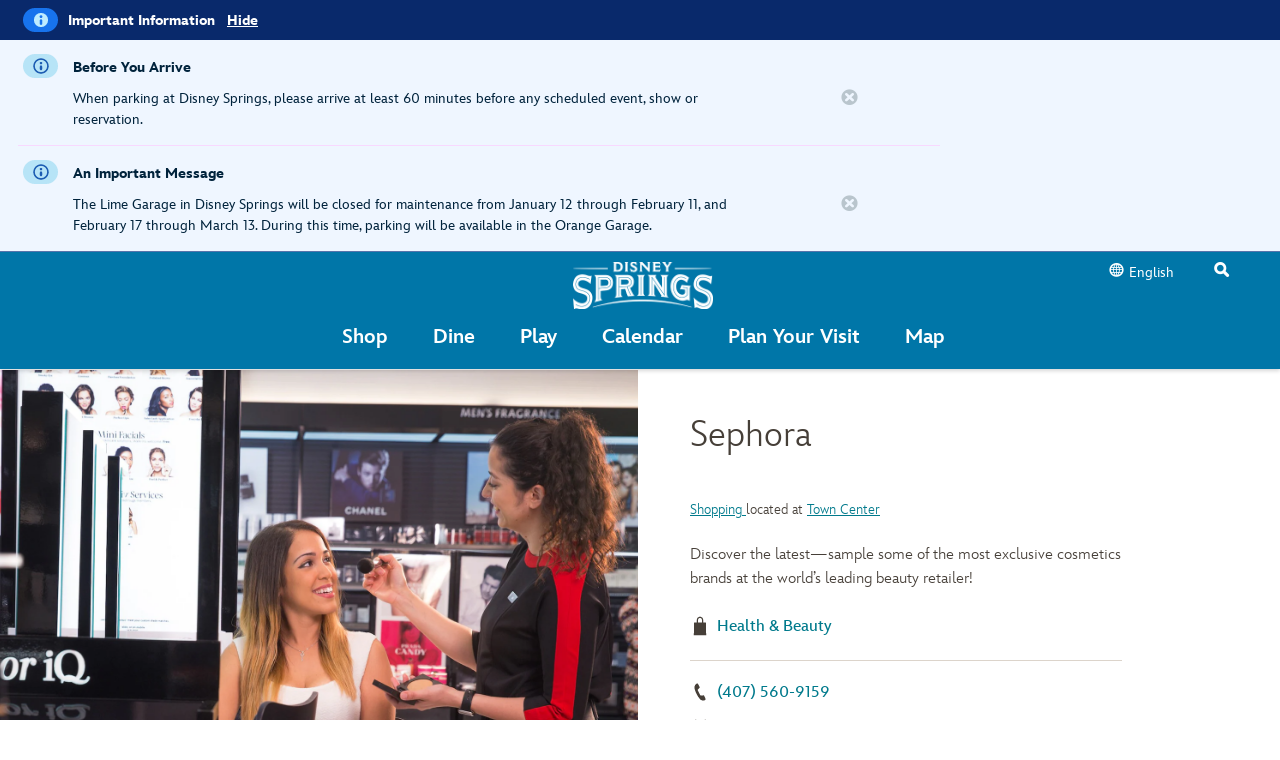

--- FILE ---
content_type: text/html; charset=utf-8
request_url: https://www.disneysprings.com/shopping/sephora/
body_size: 166110
content:
<!DOCTYPE html><html lang="en"><head>
    <meta charset="utf-8">
    <title></title>
    <base href="/">

    <!-- Google Verification Tag -->
    <meta name="google-site-verification" content="6b85ugZquS2dN8l0wiYrbfswu14VD45DBd0hsj8RMkc">

    <meta name="viewport" content="width=device-width, initial-scale=1.0">
    <link rel="icon" type="image/x-icon" href="favicon.ico">
    <link href="https://cdn.sites.disney.com/fonts/InspireTWDC_fonts.css" rel="stylesheet">

    <link rel="stylesheet" href="https://cdn1.parksmedia.wdprapps.disney.com/media/media-engine/3.0.0/css/media-engine.css">
    <link rel="stylesheet" id="media-player-theme" href="https://cdn1.parksmedia.wdprapps.disney.com/media/media-engine/3.0.0/css/media-engine.theme.snowball.css">
    <script src="https://cdn1.parksmedia.wdprapps.disney.com/media/media-engine/3.0.0/js/media-engine.js" defer></script>

    <!-- Current centrally managed installation method for analytics libraries -->
    <script src="https://go4.disney.go.com/"></script>
<style>@import"https://cdn1.parksmedia.wdprapps.disney.com/media/layout/assets/fonts/InspireTWDC/InspireTWDC.css";html{font-family:sans-serif;-ms-text-size-adjust:100%;-webkit-text-size-adjust:100%}@media print{*,:after,:before{color:#000!important;text-shadow:none!important;background:0 0!important;box-shadow:none!important}}*{box-sizing:border-box}:after,:before{box-sizing:border-box}html{font-size:10px;-webkit-tap-highlight-color:rgba(0,0,0,0)}body{font-family:Helvetica Neue,Helvetica,Arial,sans-serif;font-size:14px;line-height:1.42857143;color:#333;background-color:#fff}body{margin:0}html{--primary-other-theme:#61941B;--secondary-other-hover-theme:#58831B;--primary-disabled-theme:#BADFF3;--secondary-background-theme:#F7F2EC;--secondary-other-dark-theme:#33490F;--primary-gradient-to-theme:#42809D;--secondary-message-theme:#B3ADA6;--secondary-message-detail-theme:#DCD4CB;--reversed-hover-theme:#463F3880;--primary-alert-theme:#FF4605;--secondary-other-disabled-theme:#D6E5BA;--secondary-disabled-theme:#BAE6EA;--primary-background-theme:#E5FAFA;--secondary-message-chrome-theme:#ECF1F4;--link-theme:#159DAA;--primary-gradient-from-theme:#0DA5AE;--primary-message-theme:#92887E;--secondary-focus-theme:#3F7693;--primary-dark-theme:#463F38;--primary-theme:#159DAA;--secondary-hover-theme:#3B8599;--font-weight-roman-theme:400;--font-weight-black-theme:900;--font-family-light-theme:InspireTWDCLight;--font-weight-medium-theme:500;--font-weight-heavy-theme:700;--font-family-roman-theme:InspireTWDCRoman;--font-family-book-theme:InspireTWDCBook;--font-family-black-theme:InspireTWDCBlack;--font-family-heavy-theme:InspireTWDCHeavy;--font-family-base-theme:InspireTWDC;--font-weight-light-theme:200;--font-weight-book-theme:400;--font-family-medium-theme:InspireTWDCMedium;--outline-color-theme:#000;--outline-style-theme:dotted;--outline-width-theme:1px;--breadcrumbs-text-color:#130026;--button-transition:all .5s ease;--button-webkit-transition:all .5s ease;--button-mini-size-padding:0px 10px 0px 10px;--button-mobile-size-max-width:100%;--button-mobile-size-height:100%;--button-mini-font-size:16px;--button-standard-size-max-width:250px;--button-standard-font-size:16px;--button-mini-size-max-width:220px;--button-mobile-font-size:16px;--button-mobile-size-min-width:100%;--button-standard-size-min-width:130px;--button-mini-size-height:32px;--button-mini-size-min-width:100px;--button-standard-size-padding:0px 15px 0px 15px;--button-standard-size-height:44px;--button-font-family:var(--font-family-heavy);--button-line-height:var(--font16-line-height-theme);--button-primary-focus-border-width:2px;--button-primary-focus-font-color:white;--button-primary-active-color:#463F38;--button-primary-active-border-color:#463F38;--button-primary-active-font-color:white;--button-primary-active-border-width:2px;--button-primary-border-color:#159DAA;--button-primary-focus-color:#3B8599;--button-primary-background-color:#159DAA;--button-primary-border-width:2px;--button-primary-font-color:white;--button-primary-hover-color:#3B8599;--button-primary-border-radius:3px;--button-primary-disabled-border-color:#BADFF3;--button-primary-disabled-border-width:2px;--button-primary-disabled-font-color:white;--button-primary-margin:none;--button-primary-disabled-color:#BADFF3;--button-primary-hover-border-color:#3B8599;--button-primary-hover-font-color:white;--button-primary-hover-border-width:2px;--button-primary-focus-border-color:#463F38;--button-secondary-disabled-font-color:#BAE6EA;--button-secondary-margin:none;--button-secondary-disabled-border-width:2px;--button-secondary-disabled-color:white;--button-secondary-hover-border-color:#3B8599;--button-secondary-hover-font-color:white;--button-secondary-hover-border-width:2px;--button-secondary-focus-border-color:#463F38;--button-secondary-focus-border-width:2px;--button-secondary-focus-font-color:white;--button-secondary-active-color:#463F38;--button-secondary-active-border-color:#463F38;--button-secondary-border-color:#159DAA;--button-secondary-background-color:white;--button-secondary-active-border-width:2px;--button-secondary-active-font-color:white;--button-secondary-border-width:2px;--button-secondary-font-color:#159DAA;--button-secondary-focus-color:#3B8599;--button-secondary-hover-color:#3B8599;--button-secondary-border-radius:3px;--button-secondary-disabled-border-color:#BAE6EA;--button-tertiary-border-color:#E5FAFA;--button-tertiary-background-color:#E5FAFA;--button-tertiary-font-color:#159DAA;--button-tertiary-border-width:2px;--button-tertiary-active-border-color:#463F38;--button-tertiary-active-font-color:white;--button-tertiary-active-border-width:2px;--button-tertiary-focus-color:#3B8599;--button-tertiary-margin:none;--button-tertiary-disabled-color:#E5FAFA;--button-tertiary-hover-color:#3B8599;--button-tertiary-border-radius:3px;--button-tertiary-hover-border-color:#3B8599;--button-tertiary-disabled-border-color:#E5FAFA;--button-tertiary-hover-font-color:white;--button-tertiary-hover-border-width:2px;--button-tertiary-disabled-font-color:#BAE6EA;--button-tertiary-disabled-border-width:2px;--button-tertiary-focus-border-color:#463F38;--button-tertiary-focus-border-width:2px;--button-tertiary-focus-font-color:white;--button-tertiary-active-color:#463F38;--button-transactional-border-color:#61941B;--button-transactional-background-color:#61941B;--button-transactional-border-width:2px;--button-transactional-font-color:white;--button-transactional-active-border-color:#33490F;--button-transactional-active-border-width:2px;--button-transactional-margin:none;--button-transactional-active-font-color:white;--button-transactional-focus-color:#58831B;--button-transactional-disabled-color:#D6E5BA;--button-transactional-hover-border-color:#58831B;--button-transactional-hover-color:#58831B;--button-transactional-disabled-border-color:#D6E5BA;--button-transactional-border-radius:3px;--button-transactional-hover-font-color:white;--button-transactional-hover-border-width:2px;--button-transactional-focus-border-color:#33490F;--button-transactional-disabled-font-color:white;--button-transactional-disabled-border-width:2px;--button-transactional-focus-font-color:white;--button-transactional-focus-border-width:2px;--button-transactional-active-color:#33490F;--button-reversed-disabled-color:transparent;--button-reversed-hover-color:#463F3880;--button-reversed-hover-border-color:white;--button-reversed-border-radius:3px;--button-reversed-disabled-border-color:rgba(255, 255, 255, .5);--button-reversed-disabled-font-color:rgba(255, 255, 255, .5);--button-reversed-disabled-border-width:2px;--button-reversed-hover-font-color:white;--button-reversed-hover-border-width:2px;--button-reversed-focus-border-color:#463F38;--button-reversed-focus-border-width:2px;--button-reversed-focus-font-color:white;--button-reversed-active-color:#463F38;--button-reversed-border-color:white;--button-reversed-background-color:transparent;--button-reversed-font-color:white;--button-reversed-border-width:2px;--button-reversed-active-border-color:white;--button-reversed-active-border-width:2px;--button-reversed-active-font-color:white;--button-reversed-focus-color:#463F3880;--button-reversed-margin:none;--checkbox-unchecked-hover-error-border-color:#FF4605;--checkbox-checked-disabled-border-color:#DCD4CB;--checkbox-unchecked-hover-error-background-color:#FFFFFF;--checkbox-checked-hover-border-color:#3F7693;--checkbox-checked-hover-background-color:#3F7693;--checkbox-checked-disabled-background-color:#F7F2EC;--checkbox-checked-hover-error-border-color:#FF4605;--checkbox-border-radius:3px;--checkbox-unchecked-disabled-border-color:#DCD4CB;--checkbox-checked-hover-error-background-color:#FF4605;--checkbox-unchecked-border-color:#92887E;--checkbox-unchecked-disabled-background-color:#F7F2EC;--checkbox-icon-hover-disabled-color:#DCD4CB;--checkbox-unchecked-background-color:#FFFFFF;--checkbox-unchecked-error-border-color:#FF4605;--checkbox-unchecked-error-background-color:#FFFFFF;--checkbox-checked-hover-disabled-border-color:#DCD4CB;--checkbox-checked-border-color:#159DAA;--checkbox-checked-hover-disabled-background-color:#F7F2EC;--checkbox-checked-background-color:#159DAA;--checkbox-label-disabled-color:#A1AFC0;--checkbox-icon-font-size:14px;--checkbox-border:solid 2px;--checkbox-checked-error-border-color:#FF4605;--checkbox-icon-margin:0px 10px 0px 0px;--checkbox-checked-error-background-color:#FF4605;--checkbox-unchecked-hover-disabled-border-color:#DCD4CB;--checkbox-label-error-color:#FF4605;--checkbox-unchecked-hover-disabled-background-color:#F7F2EC;--checkbox-unchecked-hover-border-color:#3F7693;--checkbox-icon-disabled-color:#DCD4CB;--checkbox-unchecked-hover-background-color:#FFFFFF;--datepicker-calendar-arrow-color:#159DAA;--datepicker-day-color:#159DAA;--datepicker-calendar-background-color:white;--datepicker-input-border-hover-color:#3B8599;--datepicker-input-label-hover-color:#3B8599;--datepicker-input-text-hover-color:#3B8599;--datepicker-separator-color:#DCD4CB;--datepicker-input-button-hover-color:#3B8599;--datepicker-calendar-container-border-color:none;--datepicker-day-background-disabled-color:white;--datepicker-day-text-disabled-color:#B3ADA6;--datepicker-day-text-focus-color:#159DAA;--datepicker-day-background-focus-color:#E5FAFA;--datepicker-day-text-hover-color:#159DAA;--datepicker-calendar-arrow-disabled-color:#B3ADA6;--datepicker-text-color:#463F38;--datepicker-day-background-hover-color:#E5FAFA;--datepicker-input-border-color:#B3ADA6;--datepicker-input-button-selected-color:#463F38;--datepicker-day-background-active-color:#463F38;--datepicker-label-color:#B3ADA6;--datepicker-button-color:#159DAA;--datepicker-day-text-active-color:white;--datepicker-input-label-selected-color:#463F38;--datepicker-input-border-selected-color:#463F38;--datepicker-day-of-week-color:#92887E;--datepicker-separator-height:1px;--datepicker-year-font-size:14px;--datepicker-month-font-size:14px;--datepicker-day-of-week-width:calc(100% / 7.265);--datepicker-day-width:calc(100% / 7.265);--datepicker-input-border-style:solid;--datepicker-year-height:30px;--datepicker-year-width:42px;--datepicker-separator-margin:0px auto;--datepicker-day-height:30px;--datepicker-calendar-container-border-radius:none;--datepicker-calendar-header-height:40px;--datepicker-calendar-border:1px solid #DCD4CB;--datepicker-button-top:0px;--datepicker-day-of-week-padding:10px;--datepicker-separator-width:92%;--datepicker-input-display:block;--datepicker-calendar-container-border-width:none;--datepicker-calendar-header-padding:0px 4px;--datepicker-separator-top-display:none;--datepicker-button-right:0px;--datepicker-input-width:240px;--datepicker-calendar-padding:8px 10px;--datepicker-text-display:inline-block;--datepicker-indicator-display:none;--datepicker-button-position:absolute;--datepicker-calendar-border-radius:2px;--datepicker-width:240px;--datepicker-year-calendar-margin-left:4px;--datepicker-input-min-width:240px;--datepicker-calendar-container-margin:5px 0 0 0;--datepicker-input-border-width:0 0 2px 0;--datepicker-separator-bottom-display:block;--datepicker-day-of-week-font-size:12px;--datepicker-calendar-container-border-style:none;--datepicker-day-font-size:14px;--datepicker-input-border-radius:none;--datepicker-month-font-family:var(--font-family-heavy);--datepicker-month-font-weight:var(--font-weight-heavy);--datepicker-year-font-family:var(--font-family-light);--datepicker-year-font-weight:var(--font-weight-light);--datepicker-text-font-size:16px;--datepicker-text-line-height:var(--font16-line-height);--wdpr-image-border-radius-small:6px;--wdpr-image-border-radius-large:8px;--input-label-transition:transform .25s, width .25s;--input-label-webkit-transition:-webkit-transform .25s, width .25s;--input-label-transform:translateY(-75%) scale(.75);--input-label-webkit-transform:translateY(-75%) scale(.75);--input-label-transform-width:133%;--input-focus-button-color:#463F38;--input-placeholder-font-color:#B3ADA6;--input-value-font-color:black;--input-border-color:#B3ADA6;--input-background-color:transparent;--input-label-color:#92887E;--input-focus-color:#463F38;--input-button-color:#159DAA;--input-hover-color:#3B8599;--input-alert-color:#FF4605;--input-disabled-border-color:#DCD4CB;--input-disabled-background-color:transparent;--input-focus-label-color:#463F38;--input-disabled-font-color:#DCD4CB;--input-hover-label-color:#3B8599;--input-hover-border-color:#3B8599;--input-focus-border-color:#463F38;--input-invalid-border-color:var(--input-alert-color);--input-hover-button-color:#3B8599;--input-disabled-label-color:#DCD4CB;--input-label-text-align:left;--input-width:100%;--input-label-transform-origin:left top;--input-button-right:0px;--input-label-position:absolute;--input-label-top-populated:1px;--input-min-width:240px;--input-border-width:0 0 2px 0;--input-clear-button-with-custom-button-right:25px;--input-padding:3px 20px 2px 0px;--input-padding-right-clearbutton:20px;--input-border-radius:0;--input-error-message-font-size:14px;--input-standard-font-size:16px;--input-generic-button-top:-26px;--input-border-style:solid;--input-error-margin:10px 0px 0px 0px;--input-padding-right-clearbutton-icon:20px;--input-label-top:1px;--input-button-top:-24px;--input-line-height:24px;--input-border-shadow:none;--map-cluster-width:30px;--map-cluster-margin-left:3px;--map-cluster-border-color:var(--primary-dark-theme);--map-cluster-text-align:center;--map-cluster-border-width:2px;--map-cluster-font-color:var(--primary-dark-theme);--map-cluster-height:30px;--map-full-width-map-height:207px;--map-border-radius-mobile:0px;--map-cluster-border-radius:50px;--map-border-radius-desktop:8px;--map-cluster-font-weight:bold;--map-cluster-border-style:solid;--map-cluster-margin-top:3px;--map-cluster-font-size:14px;--map-cluster-line-height:32px;--map-cluster-fill-color:#FFFFFF;--map-cluster-font-family:var(--font-family-medium-theme, Arial, Helvetica, sans-serif);--modal-title-font-size-mixin:var(--font28);--modal-title-font-weight-mixin:var(--font-heavy);--modal-title-xs-font-size-mixin:var(--font28);--modal-title-xs-font-weight-mixin:var(--font-heavy);--wdpr-price-commerce-font-family:var(--font-family-heavy);--wdpr-price-commerce-font-weight:var(--font-weight-heavy);--wdpr-radio-button-focus-border-color:#58831B;--wdpr-radio-button-checked-disabled-border-color:#B3ADA6;--wdpr-radio-button-disabled-border-color:#B3ADA6;--wdpr-radio-button-disabled-background-color:#ECF1F4;--wdpr-radio-button-size:20px;--wdpr-radio-button-border-color:#B3ADA6;--wdpr-radio-button-border-width:2px;--wdpr-radio-button-error-border-color:#FF4605;--wdpr-radio-button-checked-border-color:#61941B;--wdpr-radio-button-label-disabled-color:#B3ADA6;--wdpr-radio-button-label-alert:#FF4605;--wdpr-radio-button-label-font-size:16px;--wdpr-radio-button-label-line-height:24px;--wdpr-radio-button-hover-border-color:#58831B;--range-datepicker-hover-background:var(--primary-background-theme);--range-datepicker-date-selected-text:white;--range-datepicker-date-text-color:var(--primary-theme);--range-datepicker-one-month-border:var(--secondary-message-detail-theme);--range-datepicker-date-selected-background:var(--primary-dark-theme);--range-datepicker-button-hover:var(--secondary-hover-theme);--range-datepicker-disabled-arrow-one-month:var(--secondary-message-theme);--range-datepicker-month-day-separator:var(--secondary-message-detail-theme);--range-datepicker-enabled-arrow-one-month:var(--primary-theme);--range-datepicker-label-color:var(--secondary-message-theme);--range-datepicker-dotted-month-focus:var(--primary-message-theme);--range-datepicker-month-title:var(--primary-dark-theme);--range-datepicker-border-bottom:var(--secondary-message-theme);--range-datepicker-button-clicked-border:var(--primary-dark-theme);--range-datepicker-date-range-hover-text:white;--range-datepicker-button-clicked:var(--primary-dark-theme);--range-datepicker-date-range-hover-background:var(--primary-dark-theme);--range-datepicker-disabled-arrow-color:var(--secondary-message-theme);--range-datepicker-week-days:var(--primary-dark-theme);--range-datepicker-date-selected-color:var(--primary-dark-theme);--range-datepicker-enabled-arrow-color:var(--primary-theme);--range-datepicker-button:var(--primary-theme);--range-datepicker-outer-arrow-right-border:var(--secondary-message-theme);--range-datepicker-date-selected-focus-border:var(--primary-message-theme);--range-datepicker-month-title-focus:var(--primary-message-theme);--range-datepicker-button-hover-border:var(--secondary-hover-theme);--range-datepicker-calendar-border:var(--secondary-message-theme);--range-datepicker-outer-arrow-left-border:var(--secondary-message-theme);--range-datepicker-to-date-text:white;--range-datepicker-to-date-background:var(--primary-dark-theme);--range-datepicker-disabled-date-text:var(--secondary-message-theme);--range-datepicker-disabled-date-background:white;--range-datepicker-dotted-button-focus:var(--primary-message-theme);--range-datepicker-one-month-arrow-focus:var(--primary-message-theme);--wdpr-single-select-border-color:var(--secondary-message);--wdpr-single-select-icon-color:var(--primary-message);--wdpr-single-select-active-color:var(--secondary-focus);--wdpr-single-select-disabled-color:#E0E0E0;--wdpr-single-select-custom-options-list-border-width:2px;--wdpr-single-select-custom-options-list-border-radius:0px 0px 3px 3px;--wdpr-single-select-native-background-color:initial;--wdpr-single-select-custom-options-list-padding:0px;--wdpr-single-select-native-padding:0px 20px 0px 0px;--wdpr-single-select-icon-top:50%;--wdpr-single-select-min-height:30px;--wdpr-single-select-border-width:0px 0px 2px 0px;--wdpr-single-select-custom-options-list-scrollbar-width:5px;--wdpr-single-select-icon-right:0px;--wdpr-single-select-max-width:240px;--wdpr-single-select-native-z-index:auto;--wdpr-single-select-custom-option-item-height:24px;--wdpr-single-select-custom-options-list-margin:0px;--wdpr-single-select-label-font-size:12px;--wdpr-single-select-label-line-height:16px;--wdpr-single-select-custom-option-item-padding:12px;--wdpr-single-select-custom-options-list-scrollbar-border-radius:10px;--wdpr-single-select-custom-options-list-max-height:290px;--wdpr-single-select-custom-icon-padding-right:20px;--wdpr-single-select-custom-padding:0px 0px 3px 0px}html{--font-family-base:var(--font-family-base-theme, InspireTWDC);--font-family-light:var(--font-family-light-theme, InspireTWDCLight);--font-family-heavy:var(--font-family-heavy-theme, InspireTWDCHeavy);--font-family-black:var(--font-family-black-theme, InspireTWDCBlack);--font-family-medium:var(--font-family-medium-theme, InspireTWDCMedium);--font-family-roman:var(--font-family-roman-theme, InspireTWDCRoman);--font-family-book:var(--font-family-book-theme, InspireTWDCBook);--font-weight-light:var(--font-weight-light-theme, 200);--font-weight-heavy:var(--font-weight-heavy-theme, 700);--font-weight-black:var(--font-weight-black-theme, 900);--font-weight-medium:var(--font-weight-medium-theme, 500);--font-weight-roman:var(--font-weight-roman-theme, 400);--font-weight-book:var(--font-weight-book-theme, 400);--font50-line-height:var(--font50-line-height-theme, 60px);--font40-line-height:var(--font40-line-height-theme, 50px);--font36-line-height:var(--font36-line-height-theme, 48px);--font28-line-height:var(--font28-line-height-theme, 36px);--font24-line-height:var(--font24-line-height-theme, 32px);--font20-line-height:var(--font20-line-height-theme, 28px);--font18-line-height:var(--font18-line-height-theme, 26px);--font16-line-height:var(--font16-line-height-theme, 24px);--font14-line-height:var(--font14-line-height-theme, 20px);--font12-line-height:var(--font12-line-height-theme, 20px)}html{--primary:var(--primary-theme);--primary-dark:var(--primary-dark-theme);--primary-background:var(--primary-background-theme);--primary-other:var(--primary-other-theme);--primary-disabled:var(--primary-disabled-theme);--primary-message:var(--primary-message-theme);--primary-alert:var(--primary-alert-theme);--primary-gradient-from:var(--primary-gradient-from-theme);--primary-gradient-to:var(--primary-gradient-to-theme);--secondary-focus:var(--secondary-focus-theme);--secondary-hover:var(--secondary-hover-theme);--secondary-disabled:var(--secondary-disabled-theme);--secondary-background:var(--secondary-background-theme);--secondary-other-dark:var(--secondary-other-dark-theme);--secondary-other-hover:var(--secondary-other-hover-theme);--secondary-other-disabled:var(--secondary-other-disabled-theme);--secondary-other-good-to-go:var(--secondary-other-good-to-go-theme);--secondary-message:var(--secondary-message-theme);--secondary-message-detail:var(--secondary-message-detail-theme);--secondary-message-chrome:var(--secondary-message-chrome-theme);--secondary-gradient-from:var(--secondary-gradient-from-theme);--secondary-gradient-to:var(--secondary-gradient-to-theme);--secondary-inactive:var(--secondary-inactive-theme);--reversed-hover:var(--reversed-hover-theme);--link:var(--link-theme);--outline-color:var(--outline-color-theme);--outline-style:var(--outline-style-theme);--outline-width:var(--outline-width-theme)}@font-face{font-family:pepmdx;src:url([data-uri]);font-weight:400;font-style:normal}html{--icon-font-family:var(--icon-font-family-theme, "pepmdx")}html,body{width:100%;overflow-x:hidden}@font-face{font-family:Pepmdx;font-style:normal;font-weight:400;src:url(/fonts/master-icon-webfont.woff) format("woff")}@font-face{font-family:dlpmdx;font-style:normal;font-weight:400;src:url(/fonts/dlp-pep-font-webfont.woff) format("woff")}:root{--font-family-base-theme:"InspireTWDC", "Arial", sans-serif;--font-family-light-theme:"InspireTWDC", "Arial", sans-serif;--font-family-heavy-theme:"InspireTWDC", "Arial", sans-serif;--font-family-black-theme:"InspireTWDC", "Arial", sans-serif;--font-family-medium-theme:"InspireTWDC", "Arial", sans-serif;--font-family-roman-theme:"InspireTWDC", "Arial", sans-serif;--font-family-book-theme:"InspireTWDC", "Arial", sans-serif;--font-pepmdx:"Pepmdx";--font-dlp-pep:"dlpmdx";--link:#007a8c}@charset "UTF-8"</style><link rel="stylesheet" href="styles.d8d0ce67c60925af.css" media="print" onload="this.media='all'"><noscript><link rel="stylesheet" href="styles.d8d0ce67c60925af.css"></noscript></head>
<body>
    <app-root></app-root>
<script src="runtime.fcc2de1c307fa1ab.js" type="module"></script><script src="polyfills.1c30d23c6088fc72.js" type="module"></script><script src="scripts.c0b099bff71dce95.js" defer></script><script src="main.6511c7378fed8dc8.js" type="module"></script>

</body></html>

--- FILE ---
content_type: text/css
request_url: https://cdn1.parksmedia.wdprapps.disney.com/media/media-engine/3.0.0/css/media-engine.css
body_size: 4673
content:
.me{--box-shadow-color:#000;--main-bg-color:#000;--border-focus-color:#FFF;--primary-btn-color:#FFF;--primary-icon-color:#FFF;--primary-text-color:#FFF;--progress-bar-thumb-color:#FFF;--share-link-bg-color:#FFF;--timeline-bar-fill-color:#FFF;--cc-text-shadow-color:#333;--share-link-color:#333;--slider-track-color:#333;--volume-level-border-color:#dcdcdc;--active-btn-color:#1994D7;--btn-hover-color:#1994D7;--countdown-timeblock-color:#1994D7;--progress-color:#1994D7;--share-link-bg-color:#1994D7;--tab-bg-color:#1994D7;--volume-active-color:#1994D7;--share-link-baidu-color:#2319DC;--share-link-fb-color:#4267B2;--share-link-pinterest-color:#CB2027;--share-link-tumblr-color:#35465C;--share-link-twitter-color:#1DA1F2;--share-link-weibo-color:#D43134;--share-link-whatsapp-color:#4DC247;--slide-title-bg-color:#000;--slide-bg-color:linear-gradient(180deg, rgba(0,0,0,0) 0, rgba(0,0,0,0.75) 100%);--snowball-progress-bar-track:#D8D8D8;--snowball-thumb-color:#1994D7;--main-text-shadow:0 2px 5px rgba(0,0,0,0.5);--snowball-thumbnails-bg-color:rgba(0,0,0,0.5);--thumbnails-after-bg-color:rgba(0,0,0,0.5);--snowball-btn-active-color:#FFF;--snowball-controls-video-bg-color:rgba(19,37,59,0.8);--snowball-fullscreen-tabs-bg-color:#000;--snowball-slide-title-color:#000;--snowball-slides-controls-text-shadow:0 2px 5px rgba(0,0,0,0.5)}.me-scroll-lock{overflow:hidden}.me-hide{display:none !important}.me-disabled{opacity:.3;pointer-events:none}.me-btn{background-color:transparent;border:none;color:var(--primary-btn-color);cursor:pointer;padding:0;text-decoration:none;vertical-align:middle}.me-btn::before{background-color:var(--primary-btn-color)}.me-btn.me-active::before,.me.me-no-touch .me-btn:hover::before,.me.me-no-touch .me-btn:focus::before{background-color:var(--btn-hover-color)}.me{background-color:var(--main-bg-color);color:var(--primary-text-color);font-family:InspireTWDC,sans-serif;overflow:hidden;padding:20px 40px;height:inherit;-moz-user-select:-moz-none;-webkit-user-select:none;user-select:none;-webkit-tap-highlight-color:rgba(255,255,255,0) !important;-webkit-focus-ring-color:rgba(255,255,255,0) !important;outline:none !important;height:100%}.me .me-spacing{height:inherit}.me .me-placeholder-container{width:100%;height:auto}.me .me-placeholder{width:100%;height:auto;display:block}.me .me-tabs .me-tab{background-color:var(--tab-bg-color);border-bottom:2px solid transparent;border-radius:10px 10px 0 0;display:inline-block;font-family:InspireTWDC,sans-serif;font-size:16px;line-height:36px;margin-right:1px;padding:0 16px;transition:300ms border-color ease}.me .me-tabs .me-tab:last-of-type{margin-right:0}.me .me-tabs .me-tab.me-active{border-color:var(--border-focus-color);color:var(--border-focus-color);cursor:default}.me.me-no-touch .me-tabs .me-tab:hover,.me.me-no-touch .me-tabs .me-tab:focus{border-color:var(--border-focus-color);color:var(--border-focus-color);opacity:.8}.me.me-no-touch .me-tabs .me-tab.me-active:hover,.me.me-no-touch .me-tabs .me-tab.me-active:focus{opacity:1}.me .me-slides{position:relative;max-width:100%}.me .me-slides .me-slides-media{overflow:hidden;position:relative}.me .me-slides .me-slides-media .me-media-recommendations{width:100%;height:100%;text-align:center;display:flex;align-items:center;justify-content:center;background-color:var(--main-bg-color)}.me .me-slides .me-slides-media .me-media-recommendations.me-rec-show{visibility:visible;opacity:1}.me .me-slides .me-slides-media .me-media-recommendations .me-gav-exit{line-height:0;position:absolute;right:10px;top:5px;z-index:2}.me .me-slides .me-slides-media .me-media-recommendations .me-gav-exit::before{background-color:var(--primary-icon-color);content:'';height:25px;mask:url(https://cdn1.parksmedia.wdprapps.disney.com/media/layout/assets/icons/pep/close-button.svg) no-repeat center / 22px;width:27.5px}.me .me-slides .me-slides-media .me-media-recommendations .gav{width:100%}.me .me-slides .me-slides-media .me-media-recommendations .gav h2{text-align:left;margin:0;font-size:14px;font-weight:Medium;padding:10px 2%}.me .me-slides .me-slides-media .me-media-recommendations .gav h2:focus{border:2px dotted var(--border-focus-color)}.me .me-slides .me-slides-media .me-media-recommendations .gav ol{padding:0;margin:0;width:100%}.me .me-slides .me-slides-media .me-media-recommendations .gav ol a:link{text-decoration:none;display:block}.me .me-slides .me-slides-media .me-media-recommendations .gav ol a:focus:active{border:none}.me .me-slides .me-slides-media .me-media-recommendations .gav ol a:focus{border:2px dotted var(--border-focus-color)}.me .me-slides .me-slides-media .me-media-recommendations .gav ol li{vertical-align:top;width:30%;padding:5px;display:inline-block}.me .me-slides .me-slides-media .me-media-recommendations .gav ol li:hover img{opacity:.8}.me .me-slides .me-slides-media .me-media-recommendations .gav ol li img{width:100%;height:inherit;padding:0;margin:0;vertical-align:none;display:inline;outline:white solid 1px}.me .me-slides .me-slides-media .me-media-recommendations .gav ol li .recs-text{display:inline}.me .me-slides .me-slides-media .me-media-recommendations .gav ol li h3,.me .me-slides .me-slides-media .me-media-recommendations .gav ol li p{font-weight:Medium;line-height:23px;color:var(--primary-text-color);padding:0;text-align:left}.me .me-slides .me-slides-media .me-media-recommendations .gav ol li h3{margin:5px 0px;font-size:12px;line-height:15px}.me .me-slides .me-slides-media .me-media-recommendations .gav p{color:red;text-align:right;padding:0 15px;font-size:8px;margin:0}.me .me-slides .me-slides-media ul{font-size:0;left:0;list-style-type:none;margin:0;padding:0;position:relative;transition:left 0ms ease}.me .me-slides .me-slides-media ul.me-no-transition{transition-duration:0ms !important}.me .me-slides .me-slides-media ul li{display:table-cell;height:auto;position:relative;vertical-align:middle;width:100%}.me .me-slides .me-slides-media ul li.me-ratio-square{background-color:var(--main-bg-color)}.me .me-slides .me-slides-media ul li.me-ratio-square img{margin:0 auto;width:56%}.me .me-slides .me-slides-media ul li img,.me .me-slides .me-slides-media ul li video{object-fit:cover;display:block;height:auto;position:relative;width:100%}.me .me-slides .me-slides-media ul li img[src=""],.me .me-slides .me-slides-media ul li video[src=""]{display:none}.me .me-slides .me-slides-media ul li canvas{cursor:move;display:block;height:auto !important;position:relative;width:100% !important}.me .me-slides .me-slides-media ul li .me-media-youtube{height:56vw;max-height:435px}.me .me-slides .me-slides-media ul li .me-media-countdown{display:flex;flex-direction:column;font-size:0;height:100%;justify-content:center}.me .me-slides .me-slides-media ul li .me-media-countdown .time-heading{font-size:24px;line-height:28px;margin:0 0 16px}.me .me-slides .me-slides-media ul li .me-media-countdown .time-blocks{display:block;text-align:center}.me .me-slides .me-slides-media ul li .me-media-countdown .time-blocks .time-block{background-color:var(--countdown-timeblock-color);border-radius:10px;display:inline-block;margin:0 3px;padding:10px;text-align:center;width:70px}.me .me-slides .me-slides-media ul li .me-media-countdown .time-blocks .time-block .days,.me .me-slides .me-slides-media ul li .me-media-countdown .time-blocks .time-block .hours,.me .me-slides .me-slides-media ul li .me-media-countdown .time-blocks .time-block .minutes,.me .me-slides .me-slides-media ul li .me-media-countdown .time-blocks .time-block .seconds{color:var(--primary-text-color);font-size:36px;line-height:42px;margin:0}.me .me-slides .me-slides-media ul li .me-media-countdown .time-blocks .time-block .label{color:var(--primary-text-color);font-size:12px;line-height:16px;margin:0;padding:0;text-transform:uppercase}.me .me-slides .me-slides-media ul li .me-media-html{font-size:14px}.me .me-slides .me-slides-media ul li .me-360-src{visibility:hidden}.me .me-slides .me-slides-media ul li .me-image-next-overlay,.me .me-slides .me-slides-media ul li .me-video-play-pause-overlay,.me .me-slides .me-slides-media ul li .me-video-end-overlay,.me .me-slides .me-slides-media ul li .me-youtube-play-pause-overlay,.me .me-slides .me-slides-media ul li .me-cinemagraph-next-overlay{bottom:0;left:0;position:absolute;right:0;top:0;z-index:1}.me .me-slides .me-slides-media ul li .me-image-next-overlay,.me .me-slides .me-slides-media ul li .me-video-play-pause-overlay,.me .me-slides .me-slides-media ul li .me-youtube-play-pause-overlay,.me .me-slides .me-slides-media ul li .me-cinemagraph-next-overlay{cursor:pointer}.me .me-slides .me-slides-media ul li .me-video-play-pause-overlay{background-color:transparent;border:none;cursor:pointer;width:100%;z-index:0}.me .me-slides .me-slides-media ul li .me-video-play-pause-overlay.me-playing .me-video-play-pause::before{mask:url(https://cdn1.parksmedia.wdprapps.disney.com/media/layout/assets/icons/pep/media-pause-button.svg) no-repeat center / 80px}.me .me-slides .me-slides-media ul li .me-video-play-pause-overlay .me-video-play-pause{align-items:center;border:none;bottom:0;color:var(--primary-text-color);display:flex;height:100%;left:0;margin:0 auto;opacity:0;position:absolute;right:0;text-align:center;top:0;transition:opacity 300ms ease;width:100px}.me .me-slides .me-slides-media ul li .me-video-play-pause-overlay .me-video-play-pause::before{content:'';height:90px;mask:url(https://cdn1.parksmedia.wdprapps.disney.com/media/layout/assets/icons/pep/media-play-button.svg) no-repeat center / 80px;width:100%}.me .me-slides .me-slides-media ul li .me-video-play-pause-overlay:focus{outline-color:var(--btn-hover-color)}.me .me-slides .me-slides-media ul li .me-youtube-play-pause-overlay{background-color:transparent;border:none;cursor:pointer;outline:none;width:100%}.me .me-slides .me-slides-media ul li .me-youtube-play-pause-overlay.me-playing .me-youtube-play-pause::before{mask:url(https://cdn1.parksmedia.wdprapps.disney.com/media/layout/assets/icons/pep/media-pause-button.svg) no-repeat center / 80px}.me .me-slides .me-slides-media ul li .me-youtube-play-pause-overlay .me-youtube-play-pause{align-items:center;bottom:0;color:var(--primary-icon-color);display:flex;height:100%;left:0;margin:0 auto;opacity:0;position:absolute;right:0;text-align:center;top:0;transition:opacity 300ms ease;width:100px}.me .me-slides .me-slides-media ul li .me-youtube-play-pause-overlay .me-youtube-play-pause::before{content:'';height:90px;mask:url(https://cdn1.parksmedia.wdprapps.disney.com/media/layout/assets/icons/pep/media-play-button.svg) no-repeat center / 80px;width:100%}.me .me-slides .me-slides-media ul li .me-video-end-overlay .me-video-end-ctas{background-color:red;border-radius:50%;bottom:0;display:block;height:60px;left:0;margin:auto;position:absolute;right:0;top:0;width:60px}.me .me-slides .me-slides-media ul li .me-slide-title{background-color:rgba(0,0,0,0.8);bottom:0;box-sizing:border-box;color:var(--primary-text-color);display:block;font-size:16px;left:0;line-height:20px;margin:0;padding:10px;right:0;text-align:center;width:100%}.me .me-slides .me-slides-controls li{list-style-type:none}.me .me-slides .me-slides-controls .me-slides-control-previous,.me .me-slides .me-slides-controls .me-slides-control-next{align-items:center;bottom:0;display:flex;outline:none;position:absolute;text-decoration:none;top:0;width:50px;z-index:4}.me .me-slides .me-slides-controls .me-slides-control-previous{left:-46px}.me .me-slides .me-slides-controls .me-slides-control-previous::before{content:'';height:100%;mask:url(https://cdn1.parksmedia.wdprapps.disney.com/media/layout/assets/icons/pep/previous.svg) no-repeat center / 24px;width:100%}.me .me-slides .me-slides-controls .me-slides-control-next{right:-46px}.me .me-slides .me-slides-controls .me-slides-control-next::before{content:'';height:100%;mask:url(https://cdn1.parksmedia.wdprapps.disney.com/media/layout/assets/icons/pep/next.svg) no-repeat center / 24px;width:100%}.me .me-slides .me-slides-cc{font-size:20px;font-weight:bold;left:20px;margin:0;padding:0 20px;position:absolute;right:20px;text-align:center;text-shadow:1px 1px 3px #333;top:40px;z-index:1}.me .me-slides .me-slides-counter{background-color:rgba(0,0,0,0.5);border-radius:20px;bottom:48px;color:var(--primary-text-color);display:block;margin:0;padding:2px 12px;position:absolute;right:10px;z-index:1}.me .me-slides .me-slides-timeline{display:flex;margin-bottom:10px;position:relative;width:100%;z-index:2}.me .me-slides .me-slides-timeline .me-slides-timeline-bar{background-color:rgba(255,255,255,0.4);flex:1 1 0;height:6px}.me .me-slides .me-slides-timeline .me-slides-timeline-bar:hover,.me .me-slides .me-slides-timeline .me-slides-timeline-bar:active,.me .me-slides .me-slides-timeline .me-slides-timeline-bar:focus{opacity:.6}.me .me-slides .me-slides-timeline .me-slides-timeline-bar .me-slides-timeline-bar-fill{background-color:var(--timeline-bar-fill-color);display:block;height:5px;transition:0ms width linear;width:0}.me.me-active-image-360 .me-slides .me-slides-media ul li .me-image-next-overlay{display:none}.me.me-active-video-360 .me-slides .me-slides-media ul li .me-video-play-pause-overlay{display:none}.me.me-no-touch .me-slides .me-slides-media ul li .me-video-play-pause-overlay:hover .me-video-play-pause{opacity:1}.me.me-no-touch .me-slides .me-slides-media ul li .me-video-play-pause-overlay:active .me-video-play-pause::before,.me.me-no-touch .me-slides .me-slides-media ul li .me-video-play-pause-overlay:focus .me-video-play-pause::before{background-color:var(--active-btn-color)}.me.me-no-touch .me-slides .me-slides-media ul li .me-video-play-pause-overlay .me-video-play-pause{opacity:0}.me.me-no-touch .me-slides .me-slides-media ul li .me-youtube-play-pause-overlay:hover .me-youtube-play-pause{opacity:1}.me.me-no-touch .me-slides .me-slides-media ul li .me-youtube-play-pause-overlay:active .me-youtube-play-pause::before,.me.me-no-touch .me-slides .me-slides-media ul li .me-youtube-play-pause-overlay:focus .me-youtube-play-pause::before{background-color:var(--active-btn-color)}.me.me-no-touch .me-slides .me-slides-media ul li .me-youtube-play-pause-overlay .me-youtube-play-pause{opacity:0}.me.me-single-media .me-slides .me-slides-controls,.me.me-single-media .me-slides .me-slides-counter{display:none}.me.me-single-media .me-slides .me-slides-controls li,.me.me-single-media .me-slides .me-slides-counter li{list-style-type:none}.me .me-slides-preloader{align-content:center;background:transparent;background-position:center;background-size:contain;bottom:0;display:flex;height:100%;left:0;position:absolute;right:0;top:0;width:100%;z-index:0}.me .me-controls{height:80px;position:relative;display:flex;justify-content:center}.me .me-controls .me-controls-video{gap:12px;padding:0 12px;position:relative;transition:opacity 300ms ease;display:inline-flex}.me .me-controls .me-controls-video .me-video-progress-bar{cursor:pointer;display:inline-table;height:20px;position:relative;width:100%}.me .me-controls .me-controls-video .me-video-progress-bar{--range:calc(var(--max) - var(--min));--ratio:calc((var(--val) - var(--min))/var(--range));--sx:calc(.5*20px + var(--ratio)*(100% - 20px));background:transparent;font:1em/1 InspireTWDC,sans-serif;margin:0;padding:0}.me .me-controls .me-controls-video .me-video-progress-bar,.me .me-controls .me-controls-video .me-video-progress-bar::-webkit-slider-thumb{-webkit-appearance:none}.me .me-controls .me-controls-video .me-video-progress-bar::-webkit-slider-runnable-track{background:var(--slider-track-color);border:none;box-sizing:border-box;height:6px;width:100%}.me .me-controls .me-controls-video .me-video-progress-bar::-webkit-slider-runnable-track{background:linear-gradient(var(--progress-color), var(----progress-color)) 0/var(--sx) 100% no-repeat #333}.me .me-controls .me-controls-video .me-video-progress-bar::-moz-range-track{background:var(--slider-track-color);border:none;box-sizing:border-box;height:6px;width:100%}.me .me-controls .me-controls-video .me-video-progress-bar::-ms-track{background:var(--slider-track-color);border:none;box-sizing:border-box;color:transparent;height:6px;width:100%}.me .me-controls .me-controls-video .me-video-progress-bar::-moz-range-progress{background:var(--progress-color);height:6px}.me .me-controls .me-controls-video .me-video-progress-bar::-ms-fill-lower{background:var(--progress-color);height:6px}.me .me-controls .me-controls-video .me-video-progress-bar::-webkit-slider-thumb{background:var(--progress-bar-thumb-color);border:none;border-radius:50%;box-sizing:border-box;height:20px;margin-top:-7px;width:20px}.me .me-controls .me-controls-video .me-video-progress-bar::-moz-range-thumb{background:var(--progress-bar-thumb-color);border:none;border-radius:50%;box-sizing:border-box;height:20px;width:20px}.me .me-controls .me-controls-video .me-video-progress-bar::-ms-thumb{background:var(--progress-bar-thumb-color);border:none;border-radius:50%;box-sizing:border-box;height:20px;margin-top:0;width:20px}.me .me-controls .me-controls-video .me-video-progress-bar::-ms-tooltip{display:none}.me .me-controls .me-controls-video .me-video-play-pause{display:inline-table;line-height:0}.me .me-controls .me-controls-video .me-video-play-pause::before{content:'';display:inline-block;height:25px;mask:url(https://cdn1.parksmedia.wdprapps.disney.com/media/layout/assets/icons/pep/media-play-button.svg) no-repeat center / 22px;width:27.5px}.me .me-controls .me-controls-video .me-video-play-pause.me-playing::before{mask:url(https://cdn1.parksmedia.wdprapps.disney.com/media/layout/assets/icons/pep/media-pause-button.svg) no-repeat center / 22px}.me .me-controls .me-controls-video .me-video-timer{display:inline-table;font-size:18px;vertical-align:middle}.me .me-controls .me-controls-video .me-video-volume{display:flex;justify-content:center;align-items:center}.me .me-controls .me-controls-video .me-video-volume .me-video-volume-mute{display:inline-table;line-height:0}.me .me-controls .me-controls-video .me-video-volume .me-video-volume-mute::before{content:'';display:inline-block;height:23px;mask:url(https://cdn1.parksmedia.wdprapps.disney.com/media/layout/assets/icons/pep/unmute-volume.svg) no-repeat center / 20px;width:25px}.me .me-controls .me-controls-video .me-video-volume .me-video-volume-mute.me-active::before{mask:url(https://cdn1.parksmedia.wdprapps.disney.com/media/layout/assets/icons/pep/mute-volume.svg) no-repeat center / 20px}.me .me-controls .me-controls-video .me-video-volume .me-video-volume-level{border-right:4px solid var(--volume-level-border-color);display:inline-table;height:16px;padding-left:3px;width:0}.me .me-controls .me-controls-video .me-video-volume .me-video-volume-level.me-active{border-color:var(--volume-active-color)}.me .me-controls .me-controls-video .me-video-cc{display:inline-table;line-height:0}.me .me-controls .me-controls-video .me-video-cc::before{content:'';display:inline-block;height:24px;mask:url(https://cdn1.parksmedia.wdprapps.disney.com/media/layout/assets/icons/pep/closed-captioning.svg) no-repeat center / 21px;width:26.25px}.me .me-controls .me-controls-video .me-video-dt{line-height:0}.me .me-controls .me-controls-video .me-video-dt::before{content:'';display:inline-block;height:24px;mask:url(https://cdn1.parksmedia.wdprapps.disney.com/media/layout/assets/icons/pep/terms-conditions.svg) no-repeat center / 21px;width:26.25px}.me .me-controls .me-controls-video .me-video-fullscreen{display:inline-table;line-height:0}.me .me-controls .me-controls-video .me-video-fullscreen::before{content:'';display:inline-block;height:24px;mask:url(https://cdn1.parksmedia.wdprapps.disney.com/media/layout/assets/icons/pep/expand-gallery.svg) no-repeat center / 21px;width:26.25px}.me .me-controls .me-controls-general{position:absolute;right:0;top:38px}.me .me-controls .me-controls-general .me-slideshow-play-pause{display:inline-block;line-height:0;margin-right:15px}.me .me-controls .me-controls-general .me-slideshow-play-pause::before{content:'';display:inline-block;height:25px;mask:url(https://cdn1.parksmedia.wdprapps.disney.com/media/layout/assets/icons/pep/media-play-button.svg) no-repeat center / 22px;width:27.25px}.me .me-controls .me-controls-general .me-slideshow-play-pause.me-playing::before{mask:url(https://cdn1.parksmedia.wdprapps.disney.com/media/layout/assets/icons/pep/media-pause-button.svg) no-repeat center / 22px}.me .me-controls .me-controls-general .me-share{display:inline-block;margin-right:15px;position:relative}.me .me-controls .me-controls-general .me-share .me-share-toggle{line-height:0}.me .me-controls .me-controls-general .me-share .me-share-toggle::before{content:'';display:inline-block;height:24px;mask:url(https://cdn1.parksmedia.wdprapps.disney.com/media/layout/assets/icons/pep/share-2.svg) no-repeat center / 21px;width:26.25px}.me .me-controls .me-controls-general .me-share .me-share-links{background-color:var(--share-link-bg-color);border-radius:3px;bottom:35px;box-shadow:1px 0 3px var(--box-shadow-color);left:-55px;margin:0;padding:15px 20px;position:absolute;z-index:1}.me .me-controls .me-controls-general .me-share .me-share-links::after{border:10px solid var(--border-focus-color);border-left-color:transparent;border-right-color:transparent;border-bottom-color:transparent;bottom:-20px;content:'';display:block;left:0;margin:0 auto;position:absolute;right:0;height:0;width:0}.me .me-controls .me-controls-general .me-share .me-share-links li:last-of-type .me-share-link{margin-bottom:0}.me .me-controls .me-controls-general .me-share .me-share-links li .me-share-link{color:var(--share-link-color);display:block;height:21px;margin-bottom:10px;text-decoration:none;width:max-content}.me .me-controls .me-controls-general .me-share .me-share-links li .me-share-link::before{content:'';display:inline-block;height:18px;margin-right:5px;position:relative;text-shadow:0 1px 1px #CCC;top:2px;width:20px}.me .me-controls .me-controls-general .me-share .me-share-links li .me-share-link.me-share-link-baidu::before{background-color:var(--share-link-baidu-color);mask:url(https://cdn1.parksmedia.wdprapps.disney.com/media/layout/assets/icons/pep/hkdl-baidu-tieba-social.svg) no-repeat center / 16px}.me .me-controls .me-controls-general .me-share .me-share-links li .me-share-link.me-share-link-email::before{background-color:var(--share-link-color);mask:url(https://cdn1.parksmedia.wdprapps.disney.com/media/layout/assets/icons/pep/email.svg) no-repeat center / 16px}.me .me-controls .me-controls-general .me-share .me-share-links li .me-share-link.me-share-link-facebook::before{background-color:var(--share-link-fb-color);mask:url(https://cdn1.parksmedia.wdprapps.disney.com/media/layout/assets/icons/pep/facebook-icon-alone.svg) no-repeat center / 16px}.me .me-controls .me-controls-general .me-share .me-share-links li .me-share-link.me-share-link-pinterest::before{background-color:var(--share-link-pinterest-color);mask:url(https://cdn1.parksmedia.wdprapps.disney.com/media/layout/assets/icons/pep/pinterest.svg) no-repeat center / 16px}.me .me-controls .me-controls-general .me-share .me-share-links li .me-share-link.me-share-link-tumblr::before{background-color:var(--share-link-tumblr-color);mask:url(https://cdn1.parksmedia.wdprapps.disney.com/media/layout/assets/icons/pep/tumblr.svg) no-repeat center / 16px}.me .me-controls .me-controls-general .me-share .me-share-links li .me-share-link.me-share-link-twitter::before{background-color:var(--share-link-twitter-color);mask:url(https://cdn1.parksmedia.wdprapps.disney.com/media/layout/assets/icons/pep/twitter-icon-alone.svg) no-repeat center / 16px}.me .me-controls .me-controls-general .me-share .me-share-links li .me-share-link.me-share-link-weibo::before{background-color:var(--share-link-weibo-color);mask:url(https://cdn1.parksmedia.wdprapps.disney.com/media/layout/assets/icons/pep/hkdl-sina-weibo-social.svg) no-repeat center / 16px}.me .me-controls .me-controls-general .me-share .me-share-links li .me-share-link.me-share-link-whatsapp::before{background-color:var(--share-link-whatsapp-color);mask:url(https://cdn1.parksmedia.wdprapps.disney.com/media/layout/assets/icons/pep/empty-chat.svg) no-repeat center / 16px}.me .me-controls .me-controls-general .me-fullscreen{display:inline-block;line-height:0}.me .me-controls .me-controls-general .me-fullscreen::before{content:'';display:inline-block;height:24px;mask:url(https://cdn1.parksmedia.wdprapps.disney.com/media/layout/assets/icons/pep/expand-gallery.svg) no-repeat center / 21px;width:26.25px}.me.me-active-youtube .me-controls .me-controls-video .me-video-cc{display:none}.me.me-no-touch .me-controls .me-controls-video .me-video-volume .me-video-volume-level:hover,.me.me-no-touch .me-controls .me-controls-video .me-video-volume .me-video-volume-level:focus{height:20px}.me.me-no-touch .me-controls .me-controls-general .me-share .me-share-links::before{background:transparent;bottom:-44px;content:'';height:44px;left:0;margin:0 auto;position:absolute;right:0;width:50px}.me.me-no-touch .me-controls .me-controls-general .me-share .me-share-links li .me-share-link:hover,.me.me-no-touch .me-controls .me-controls-general .me-share .me-share-links li .me-share-link:focus{color:var(--share-link-bg-color)}.me .me-thumbnails{box-sizing:content-box;position:relative;text-align:center;width:100%}.me .me-thumbnails .me-custom-html .media-selector-wrapper{width:15%;display:inline-block;padding:15px 0px;margin:0px;vertical-align:top;position:absolute;bottom:5px}.me .me-thumbnails .me-custom-html .media-selector-wrapper .media-selector{font-family:InspireTWDC,sans-serif;color:white;background:none;border:solid grey 0px;vertical-align:top;font-size:15px;font-style:italic;text-align:left;height:60%;width:117%;padding:0px 10px;border-radius:4px}.me .me-thumbnails .me-custom-html .media-selector-wrapper .media-selector:hover{cursor:pointer}.me .me-thumbnails .me-custom-html .media-selector-wrapper .media-selector.selected{color:grey;background-color:white;border:solid grey 1px}.me .me-thumbnails .me-custom-html .media-selector-wrapper .media-selections{font-size:15px;visibility:hidden;opacity:0;z-index:2;color:black;background-color:white;list-style:none;text-align:left;margin:0px;padding:5px 10px;width:100%;border-radius:4px 4px 0px 0px;border:solid grey 1px}.me .me-thumbnails .me-custom-html .media-selector-wrapper .media-selection{width:auto !important;margin:0px !important;border-top:solid lightgrey 2px;line-height:15px;padding:5px 0px}.me .me-thumbnails .me-custom-html .media-selector-wrapper .media-selection:first-of-type{border-top:none}.me .me-thumbnails .me-custom-html .media-selector-wrapper .media-selections.slideup{transition:all .3s ease-out;opacity:1}.me .me-thumbnails .me-custom-html .media-selector-wrapper .media-selections.slidedown{transition:all .3s ease-out;opacity:0}.me .me-thumbnails .me-custom-html .media-selector-wrapper:hover{cursor:pointer}.me .me-thumbnails .me-thumbnails-inner{display:inline-block;margin:0 auto;position:relative;width:100%}.me .me-thumbnails .me-thumbnails-inner .me-thumbnails-media{overflow:hidden}.me .me-thumbnails .me-thumbnails-inner .me-thumbnails-media ul{font-size:0;list-style-type:none;margin:0 auto;padding:0;position:relative;transition:left 0ms ease}.me .me-thumbnails .me-thumbnails-inner .me-thumbnails-media ul.me-no-transition{transition-duration:0ms !important}.me .me-thumbnails .me-thumbnails-inner .me-thumbnails-media ul li{box-sizing:border-box;display:inline-block;height:auto;padding:0 3px;vertical-align:middle}.me .me-thumbnails .me-thumbnails-inner .me-thumbnails-media ul li.me-active button{border-color:var(--active-btn-color)}.me .me-thumbnails .me-thumbnails-inner .me-thumbnails-media ul li.me-active button::before{background-color:var(--active-btn-color)}.me .me-thumbnails .me-thumbnails-inner .me-thumbnails-media ul li button{border:3px solid transparent;display:block;margin:0;overflow:hidden;position:relative;transition:border-color 300ms ease;width:100%}.me .me-thumbnails .me-thumbnails-inner .me-thumbnails-media ul li button::before{align-items:center;bottom:0;display:flex;height:100%;left:0;margin:auto;position:absolute;right:0;top:0;z-index:2}.me .me-thumbnails .me-thumbnails-inner .me-thumbnails-media ul li button[data-type="video"]::before,.me .me-thumbnails .me-thumbnails-inner .me-thumbnails-media ul li button[data-type="youtube"]::before{content:'';mask:url(https://cdn1.parksmedia.wdprapps.disney.com/media/layout/assets/icons/pep/media-play-button.svg) no-repeat center / 20px}.me .me-thumbnails .me-thumbnails-inner .me-thumbnails-media ul li button[data-type="cinemagraph"] .me-video-preview,.me .me-thumbnails .me-thumbnails-inner .me-thumbnails-media ul li button[data-type="video"] .me-video-preview{display:none;height:100%;left:0%;position:absolute;top:0;width:auto;z-index:1}.me .me-thumbnails .me-thumbnails-inner .me-thumbnails-media ul li img{display:block;height:auto;width:100%}.me .me-thumbnails .me-thumbnails-inner .me-thumbnails-controls .me-thumbnails-control-previous,.me .me-thumbnails .me-thumbnails-inner .me-thumbnails-controls .me-thumbnails-control-next{align-items:center;display:flex;position:absolute;text-decoration:none;top:0;bottom:0}.me .me-thumbnails .me-thumbnails-inner .me-thumbnails-controls .me-thumbnails-control-previous::before,.me .me-thumbnails .me-thumbnails-inner .me-thumbnails-controls .me-thumbnails-control-next::before{content:'';height:100%;width:25px}.me .me-thumbnails .me-thumbnails-inner .me-thumbnails-controls .me-thumbnails-control-previous{left:-25px}.me .me-thumbnails .me-thumbnails-inner .me-thumbnails-controls .me-thumbnails-control-previous::before{mask:url(https://cdn1.parksmedia.wdprapps.disney.com/media/layout/assets/icons/pep/norgie-left.svg) no-repeat center / 20px}.me .me-thumbnails .me-thumbnails-inner .me-thumbnails-controls .me-thumbnails-control-next{right:-25px}.me .me-thumbnails .me-thumbnails-inner .me-thumbnails-controls .me-thumbnails-control-next::before{mask:url(https://cdn1.parksmedia.wdprapps.disney.com/media/layout/assets/icons/pep/norgie-closed.svg) no-repeat center / 20px}.me.me-no-touch .me-thumbnails .me-thumbnails-inner .me-thumbnails-media ul li:hover,.me.me-no-touch .me-thumbnails .me-thumbnails-inner .me-thumbnails-media ul li:focus{opacity:.5}.me.me-no-touch .me-thumbnails .me-thumbnails-inner .me-thumbnails-media ul li:active,.me.me-no-touch .me-thumbnails .me-thumbnails-inner .me-thumbnails-media ul li:focus,.me.me-no-touch .me-thumbnails .me-thumbnails-inner .me-thumbnails-media ul li>*:active,.me.me-no-touch .me-thumbnails .me-thumbnails-inner .me-thumbnails-media ul li>*:focus{outline:none}.me.me-no-touch .me-thumbnails .me-thumbnails-inner .me-thumbnails-media ul li.me-active:hover,.me.me-no-touch .me-thumbnails .me-thumbnails-inner .me-thumbnails-media ul li.me-active:focus{opacity:1}.me.me-no-touch .me-thumbnails .me-thumbnails-inner .me-thumbnails-media ul li.me-active button:active,.me.me-no-touch .me-thumbnails .me-thumbnails-inner .me-thumbnails-media ul li.me-active button:focus{border:3px solid var(--border-focus-color)}.me.me-no-touch .me-thumbnails .me-thumbnails-inner .me-thumbnails-media ul li button:active,.me.me-no-touch .me-thumbnails .me-thumbnails-inner .me-thumbnails-media ul li button:focus{border:3px solid var(--border-focus-color)}.me.me-thumbnail-previews .me-thumbnails .me-thumbnails-inner .me-thumbnails-media ul li button[data-type="video"]::before{opacity:1;transition:opacity 500ms ease}.me.me-thumbnail-previews .me-thumbnails .me-thumbnails-inner .me-thumbnails-media ul li:hover button[data-type="cinemagraph"] .me-video-preview,.me.me-thumbnail-previews .me-thumbnails .me-thumbnails-inner .me-thumbnails-media ul li:hover button[data-type="video"] .me-video-preview{display:block}.me.me-thumbnail-previews .me-thumbnails .me-thumbnails-inner .me-thumbnails-media ul li:hover button[data-type="video"]::before{opacity:0}.me .me-fullscreen-exit{line-height:0;position:absolute;right:7px;top:10px;z-index:2}.me .me-fullscreen-exit::before{content:'';display:inline-block;height:25px;mask:url(https://cdn1.parksmedia.wdprapps.disney.com/media/layout/assets/icons/pep/close-button.svg) no-repeat center / 22px;width:27.5px}.me .me-fullscreen-exit.exit-gav{display:inline}.me.me-fullscreen{border-radius:0;bottom:0;left:0;max-width:none !important;overflow-x:hidden;overflow-y:auto;position:fixed;right:0;top:0;z-index:10000;background-color:var(--main-bg-color)}.me.me-fullscreen .me-slides .me-slides-media .me-media-recommendations{width:100%}.me.me-fullscreen .me-slides .me-slides-media .me-media-recommendations .gav{width:100%}.me.me-fullscreen .me-slides .me-slides-media .me-media-recommendations .gav h2{font-size:16px}.me.me-fullscreen .me-slides .me-slides-media .me-media-recommendations .gav ol{padding:0;margin:0;text-align:center}.me.me-fullscreen .me-slides .me-slides-media .me-media-recommendations .gav ol li{padding:0;padding-top:10px;width:100%}.me.me-fullscreen .me-slides .me-slides-media .me-media-recommendations .gav ol li a{display:block}.me.me-fullscreen .me-slides .me-slides-media .me-media-recommendations .gav ol li a img{width:30%;vertical-align:middle;display:inline-block}.me.me-fullscreen .me-slides .me-slides-media .me-media-recommendations .gav ol li a .recs-text{vertical-align:middle;display:inline-block;width:55%;padding-left:20px}.me.me-fullscreen .me-slides .me-slides-media .me-media-recommendations .gav ol li a .recs-text h3{font-size:14px;text-align:left;margin:0;line-height:20px}.me.me-fullscreen .me-slides .me-slides-media ul li .me-media-youtube{max-height:none}.me.me-fullscreen .me-fullscreen-exit{display:block}.me.me-fullscreen .me-fullscreen-exit:active,.me.me-fullscreen .me-fullscreen-exit:focus{outline:3px solid var(--btn-hover-color)}.me.me-fullscreen .me-fullscreen-exit:active::before,.me.me-fullscreen .me-fullscreen-exit:focus::before{background-color:var(--btn-hover-color)}.me.me-touch .me-controls .me-controls-video .me-video-volume .me-video-volume-level{display:none}.me.passholder-page{position:relative}.me.issafari .me-slides .me-slides-media ul li img,.me.issafari .me-slides .me-slides-media ul li video{height:auto}@media (min-width:768px){.me .me-slides .me-slides-media .me-media-recommendations .me-gav-exit{right: 100px;top: 20px}.me .me-slides .me-slides-media .me-media-recommendations .gav{width:690px}.me .me-slides .me-slides-media .me-media-recommendations .gav h2{text-align:left;margin:0;font-size:24px;padding:5px 15px}.me .me-slides .me-slides-media .me-media-recommendations .gav ol li{padding:5px 15px;width:200px}.me .me-slides .me-slides-media .me-media-recommendations .gav ol li img{width:200px;height:100% !important;clip-path:none;display:inline}.me .me-slides .me-slides-media .me-media-recommendations .gav ol li .recs-text{display:inline}.me .me-slides .me-slides-media .me-media-recommendations .gav ol li .recs-text h3{margin:5px 0px;font-size:16px;line-height:20px}.me .me-slides .me-slides-media .me-media-recommendations .gav ol li .recs-text p{visibility:visible;font-size:12px}.me.me-fullscreen .me-slides .me-slides-media .me-media-recommendations{width:100%}.me.me-fullscreen .me-slides .me-slides-media .me-media-recommendations .gav{width:600px}.me.me-fullscreen .me-slides .me-slides-media .me-media-recommendations .gav h2{font-size:26px}.me.me-fullscreen .me-slides .me-slides-media .me-media-recommendations .gav ol li{width:170px;padding:5px 15px}.me.me-fullscreen .me-slides .me-slides-media .me-media-recommendations .gav ol li a img{width:170px;height:100%;transform:none}.me.me-fullscreen .me-slides .me-slides-media .me-media-recommendations .gav ol li a .recs-text{display:block;width:170px;padding:10px 0px}.me.me-fullscreen .me-slides .me-slides-media .me-media-recommendations .gav ol li a .recs-text h3{margin:10px 0px;font-size:16px}.me.me-fullscreen .me-slides .me-slides-media .me-media-recommendations .gav ol li a .recs-text p{padding:0;margin:0;font-size:12px}}@media (min-width:1024px){.me .me-slides .me-slides-media ul li .me-media-recommendations .gav{width:840px}.me .me-slides .me-slides-media ul li .me-media-recommendations .gav ol li{width:26%;display:inline-block}.me .me-slides .me-slides-media ul li .me-media-recommendations .gav ol li a img{width:100%;height:100% !important}.me.me-fullscreen .me-slides .me-slides-media ul li .me-media-recommendations .gav{width:1170px}.me.me-fullscreen .me-slides .me-slides-media ul li .me-media-recommendations .gav ol li{width:360px}.me.me-fullscreen .me-slides .me-slides-media ul li .me-media-recommendations .gav ol li a img{margin:0;width:360px;height:100%;transform:none}.me.me-fullscreen .me-slides .me-slides-media ul li .me-media-recommendations .gav ol li a .recs-text{display:block;width:320px;padding:10px 0px}.me.me-fullscreen .me-slides .me-slides-media ul li .me-media-recommendations .gav ol li a .recs-text h3{margin:10px 0px;font-size:18px;line-height:25px}.me.me-fullscreen .me-slides .me-slides-media ul li .me-media-recommendations .gav ol li a .recs-text p{padding:0;margin:0;font-size:14px}}@media (min-width:1550px){.me .me-slides .me-slides-media ul li .me-media-recommendations{width:100%}.me .me-slides .me-slides-media ul li .me-media-recommendations .gav{width:840px}.me .me-slides .me-slides-media ul li .me-media-recommendations .gav h2{padding:5px 15px}.me .me-slides .me-slides-media ul li .me-media-recommendations .gav ol li{width:250px}}@media only screen and (min-width:200px) and (max-width:500px){.me .me-slides .me-slides-media ul li img,.me .me-slides .me-slides-media ul li video{height:45vh;object-fit:cover}.me.me-fullscreen .me-slides{position:fixed;top:20%}.me.me-fullscreen .me-controls{position:absolute;top:calc(20% + 56vw)}}

--- FILE ---
content_type: text/css; charset=UTF-8
request_url: https://www.disneysprings.com/styles.d8d0ce67c60925af.css
body_size: 193686
content:
@import"https://cdn1.parksmedia.wdprapps.disney.com/media/layout/assets/fonts/InspireTWDC/InspireTWDC.css";/*!
 * Bootstrap v3.4.1 (https://getbootstrap.com/)
 * Copyright 2011-2019 Twitter, Inc.
 * Licensed under MIT (https://github.com/twbs/bootstrap/blob/master/LICENSE)
 *//*! normalize.css v3.0.3 | MIT License | github.com/necolas/normalize.css */html{font-family:sans-serif;-ms-text-size-adjust:100%;-webkit-text-size-adjust:100%}article,aside,details,figcaption,figure,footer,header,hgroup,main,menu,nav,section,summary{display:block}audio,canvas,progress,video{display:inline-block;vertical-align:baseline}audio:not([controls]){display:none;height:0}[hidden],template{display:none}a{background-color:transparent}a:active,a:hover{outline:0}abbr[title]{border-bottom:none;text-decoration:underline;-webkit-text-decoration:underline dotted;-moz-text-decoration:underline dotted;text-decoration:underline dotted}b,strong{font-weight:700}dfn{font-style:italic}h1{font-size:2em;margin:.67em 0}mark{background:#ff0;color:#000}small{font-size:80%}sub,sup{font-size:75%;line-height:0;position:relative;vertical-align:baseline}sup{top:-.5em}sub{bottom:-.25em}img{border:0}svg:not(:root){overflow:hidden}figure{margin:1em 40px}hr{box-sizing:content-box;height:0}pre{overflow:auto}code,kbd,pre,samp{font-family:monospace,monospace;font-size:1em}button,input,optgroup,select,textarea{color:inherit;font:inherit;margin:0}button{overflow:visible}button,select{text-transform:none}button,html input[type=button],input[type=reset],input[type=submit]{-webkit-appearance:button;cursor:pointer}button[disabled],html input[disabled]{cursor:default}button::-moz-focus-inner,input::-moz-focus-inner{border:0;padding:0}input{line-height:normal}input[type=checkbox],input[type=radio]{box-sizing:border-box;padding:0}input[type=number]::-webkit-inner-spin-button,input[type=number]::-webkit-outer-spin-button{height:auto}input[type=search]{-webkit-appearance:textfield;box-sizing:content-box}input[type=search]::-webkit-search-cancel-button,input[type=search]::-webkit-search-decoration{-webkit-appearance:none}fieldset{border:1px solid silver;margin:0 2px;padding:.35em .625em .75em}legend{border:0;padding:0}textarea{overflow:auto}optgroup{font-weight:700}table{border-collapse:collapse;border-spacing:0}td,th{padding:0}/*! Source: https://github.com/h5bp/html5-boilerplate/blob/master/src/css/main.css */@media print{*,:after,:before{color:#000!important;text-shadow:none!important;background:0 0!important;box-shadow:none!important}a,a:visited{text-decoration:underline}a[href]:after{content:" (" attr(href) ")"}abbr[title]:after{content:" (" attr(title) ")"}a[href^="#"]:after,a[href^="javascript:"]:after{content:""}blockquote,pre{border:1px solid #999;page-break-inside:avoid}thead{display:table-header-group}img,tr{page-break-inside:avoid}img{max-width:100%!important}h2,h3,p{orphans:3;widows:3}h2,h3{page-break-after:avoid}.navbar{display:none}.btn>.caret,.dropup>.btn>.caret{border-top-color:#000!important}.label{border:1px solid #000}.table{border-collapse:collapse!important}.table td,.table th{background-color:#fff!important}.table-bordered td,.table-bordered th{border:1px solid #ddd!important}}@font-face{font-family:Glyphicons Halflings;src:url(glyphicons-halflings-regular.7a0f4b092e86cb52.eot);src:url(glyphicons-halflings-regular.7a0f4b092e86cb52.eot?#iefix) format("embedded-opentype"),url(glyphicons-halflings-regular.b70781972ce7320b.woff2) format("woff2"),url(glyphicons-halflings-regular.4ba85deaf3670942.woff) format("woff"),url(glyphicons-halflings-regular.009b407a9881be10.ttf) format("truetype"),url(glyphicons-halflings-regular.85f0466cb4ab3a4d.svg#glyphicons_halflingsregular) format("svg")}.glyphicon{position:relative;top:1px;display:inline-block;font-family:Glyphicons Halflings;font-style:normal;font-weight:400;line-height:1;-webkit-font-smoothing:antialiased;-moz-osx-font-smoothing:grayscale}.glyphicon-asterisk:before{content:"*"}.glyphicon-plus:before{content:"+"}.glyphicon-eur:before,.glyphicon-euro:before{content:"\20ac"}.glyphicon-minus:before{content:"\2212"}.glyphicon-cloud:before{content:"\2601"}.glyphicon-envelope:before{content:"\2709"}.glyphicon-pencil:before{content:"\270f"}.glyphicon-glass:before{content:"\e001"}.glyphicon-music:before{content:"\e002"}.glyphicon-search:before{content:"\e003"}.glyphicon-heart:before{content:"\e005"}.glyphicon-star:before{content:"\e006"}.glyphicon-star-empty:before{content:"\e007"}.glyphicon-user:before{content:"\e008"}.glyphicon-film:before{content:"\e009"}.glyphicon-th-large:before{content:"\e010"}.glyphicon-th:before{content:"\e011"}.glyphicon-th-list:before{content:"\e012"}.glyphicon-ok:before{content:"\e013"}.glyphicon-remove:before{content:"\e014"}.glyphicon-zoom-in:before{content:"\e015"}.glyphicon-zoom-out:before{content:"\e016"}.glyphicon-off:before{content:"\e017"}.glyphicon-signal:before{content:"\e018"}.glyphicon-cog:before{content:"\e019"}.glyphicon-trash:before{content:"\e020"}.glyphicon-home:before{content:"\e021"}.glyphicon-file:before{content:"\e022"}.glyphicon-time:before{content:"\e023"}.glyphicon-road:before{content:"\e024"}.glyphicon-download-alt:before{content:"\e025"}.glyphicon-download:before{content:"\e026"}.glyphicon-upload:before{content:"\e027"}.glyphicon-inbox:before{content:"\e028"}.glyphicon-play-circle:before{content:"\e029"}.glyphicon-repeat:before{content:"\e030"}.glyphicon-refresh:before{content:"\e031"}.glyphicon-list-alt:before{content:"\e032"}.glyphicon-lock:before{content:"\e033"}.glyphicon-flag:before{content:"\e034"}.glyphicon-headphones:before{content:"\e035"}.glyphicon-volume-off:before{content:"\e036"}.glyphicon-volume-down:before{content:"\e037"}.glyphicon-volume-up:before{content:"\e038"}.glyphicon-qrcode:before{content:"\e039"}.glyphicon-barcode:before{content:"\e040"}.glyphicon-tag:before{content:"\e041"}.glyphicon-tags:before{content:"\e042"}.glyphicon-book:before{content:"\e043"}.glyphicon-bookmark:before{content:"\e044"}.glyphicon-print:before{content:"\e045"}.glyphicon-camera:before{content:"\e046"}.glyphicon-font:before{content:"\e047"}.glyphicon-bold:before{content:"\e048"}.glyphicon-italic:before{content:"\e049"}.glyphicon-text-height:before{content:"\e050"}.glyphicon-text-width:before{content:"\e051"}.glyphicon-align-left:before{content:"\e052"}.glyphicon-align-center:before{content:"\e053"}.glyphicon-align-right:before{content:"\e054"}.glyphicon-align-justify:before{content:"\e055"}.glyphicon-list:before{content:"\e056"}.glyphicon-indent-left:before{content:"\e057"}.glyphicon-indent-right:before{content:"\e058"}.glyphicon-facetime-video:before{content:"\e059"}.glyphicon-picture:before{content:"\e060"}.glyphicon-map-marker:before{content:"\e062"}.glyphicon-adjust:before{content:"\e063"}.glyphicon-tint:before{content:"\e064"}.glyphicon-edit:before{content:"\e065"}.glyphicon-share:before{content:"\e066"}.glyphicon-check:before{content:"\e067"}.glyphicon-move:before{content:"\e068"}.glyphicon-step-backward:before{content:"\e069"}.glyphicon-fast-backward:before{content:"\e070"}.glyphicon-backward:before{content:"\e071"}.glyphicon-play:before{content:"\e072"}.glyphicon-pause:before{content:"\e073"}.glyphicon-stop:before{content:"\e074"}.glyphicon-forward:before{content:"\e075"}.glyphicon-fast-forward:before{content:"\e076"}.glyphicon-step-forward:before{content:"\e077"}.glyphicon-eject:before{content:"\e078"}.glyphicon-chevron-left:before{content:"\e079"}.glyphicon-chevron-right:before{content:"\e080"}.glyphicon-plus-sign:before{content:"\e081"}.glyphicon-minus-sign:before{content:"\e082"}.glyphicon-remove-sign:before{content:"\e083"}.glyphicon-ok-sign:before{content:"\e084"}.glyphicon-question-sign:before{content:"\e085"}.glyphicon-info-sign:before{content:"\e086"}.glyphicon-screenshot:before{content:"\e087"}.glyphicon-remove-circle:before{content:"\e088"}.glyphicon-ok-circle:before{content:"\e089"}.glyphicon-ban-circle:before{content:"\e090"}.glyphicon-arrow-left:before{content:"\e091"}.glyphicon-arrow-right:before{content:"\e092"}.glyphicon-arrow-up:before{content:"\e093"}.glyphicon-arrow-down:before{content:"\e094"}.glyphicon-share-alt:before{content:"\e095"}.glyphicon-resize-full:before{content:"\e096"}.glyphicon-resize-small:before{content:"\e097"}.glyphicon-exclamation-sign:before{content:"\e101"}.glyphicon-gift:before{content:"\e102"}.glyphicon-leaf:before{content:"\e103"}.glyphicon-fire:before{content:"\e104"}.glyphicon-eye-open:before{content:"\e105"}.glyphicon-eye-close:before{content:"\e106"}.glyphicon-warning-sign:before{content:"\e107"}.glyphicon-plane:before{content:"\e108"}.glyphicon-calendar:before{content:"\e109"}.glyphicon-random:before{content:"\e110"}.glyphicon-comment:before{content:"\e111"}.glyphicon-magnet:before{content:"\e112"}.glyphicon-chevron-up:before{content:"\e113"}.glyphicon-chevron-down:before{content:"\e114"}.glyphicon-retweet:before{content:"\e115"}.glyphicon-shopping-cart:before{content:"\e116"}.glyphicon-folder-close:before{content:"\e117"}.glyphicon-folder-open:before{content:"\e118"}.glyphicon-resize-vertical:before{content:"\e119"}.glyphicon-resize-horizontal:before{content:"\e120"}.glyphicon-hdd:before{content:"\e121"}.glyphicon-bullhorn:before{content:"\e122"}.glyphicon-bell:before{content:"\e123"}.glyphicon-certificate:before{content:"\e124"}.glyphicon-thumbs-up:before{content:"\e125"}.glyphicon-thumbs-down:before{content:"\e126"}.glyphicon-hand-right:before{content:"\e127"}.glyphicon-hand-left:before{content:"\e128"}.glyphicon-hand-up:before{content:"\e129"}.glyphicon-hand-down:before{content:"\e130"}.glyphicon-circle-arrow-right:before{content:"\e131"}.glyphicon-circle-arrow-left:before{content:"\e132"}.glyphicon-circle-arrow-up:before{content:"\e133"}.glyphicon-circle-arrow-down:before{content:"\e134"}.glyphicon-globe:before{content:"\e135"}.glyphicon-wrench:before{content:"\e136"}.glyphicon-tasks:before{content:"\e137"}.glyphicon-filter:before{content:"\e138"}.glyphicon-briefcase:before{content:"\e139"}.glyphicon-fullscreen:before{content:"\e140"}.glyphicon-dashboard:before{content:"\e141"}.glyphicon-paperclip:before{content:"\e142"}.glyphicon-heart-empty:before{content:"\e143"}.glyphicon-link:before{content:"\e144"}.glyphicon-phone:before{content:"\e145"}.glyphicon-pushpin:before{content:"\e146"}.glyphicon-usd:before{content:"\e148"}.glyphicon-gbp:before{content:"\e149"}.glyphicon-sort:before{content:"\e150"}.glyphicon-sort-by-alphabet:before{content:"\e151"}.glyphicon-sort-by-alphabet-alt:before{content:"\e152"}.glyphicon-sort-by-order:before{content:"\e153"}.glyphicon-sort-by-order-alt:before{content:"\e154"}.glyphicon-sort-by-attributes:before{content:"\e155"}.glyphicon-sort-by-attributes-alt:before{content:"\e156"}.glyphicon-unchecked:before{content:"\e157"}.glyphicon-expand:before{content:"\e158"}.glyphicon-collapse-down:before{content:"\e159"}.glyphicon-collapse-up:before{content:"\e160"}.glyphicon-log-in:before{content:"\e161"}.glyphicon-flash:before{content:"\e162"}.glyphicon-log-out:before{content:"\e163"}.glyphicon-new-window:before{content:"\e164"}.glyphicon-record:before{content:"\e165"}.glyphicon-save:before{content:"\e166"}.glyphicon-open:before{content:"\e167"}.glyphicon-saved:before{content:"\e168"}.glyphicon-import:before{content:"\e169"}.glyphicon-export:before{content:"\e170"}.glyphicon-send:before{content:"\e171"}.glyphicon-floppy-disk:before{content:"\e172"}.glyphicon-floppy-saved:before{content:"\e173"}.glyphicon-floppy-remove:before{content:"\e174"}.glyphicon-floppy-save:before{content:"\e175"}.glyphicon-floppy-open:before{content:"\e176"}.glyphicon-credit-card:before{content:"\e177"}.glyphicon-transfer:before{content:"\e178"}.glyphicon-cutlery:before{content:"\e179"}.glyphicon-header:before{content:"\e180"}.glyphicon-compressed:before{content:"\e181"}.glyphicon-earphone:before{content:"\e182"}.glyphicon-phone-alt:before{content:"\e183"}.glyphicon-tower:before{content:"\e184"}.glyphicon-stats:before{content:"\e185"}.glyphicon-sd-video:before{content:"\e186"}.glyphicon-hd-video:before{content:"\e187"}.glyphicon-subtitles:before{content:"\e188"}.glyphicon-sound-stereo:before{content:"\e189"}.glyphicon-sound-dolby:before{content:"\e190"}.glyphicon-sound-5-1:before{content:"\e191"}.glyphicon-sound-6-1:before{content:"\e192"}.glyphicon-sound-7-1:before{content:"\e193"}.glyphicon-copyright-mark:before{content:"\e194"}.glyphicon-registration-mark:before{content:"\e195"}.glyphicon-cloud-download:before{content:"\e197"}.glyphicon-cloud-upload:before{content:"\e198"}.glyphicon-tree-conifer:before{content:"\e199"}.glyphicon-tree-deciduous:before{content:"\e200"}.glyphicon-cd:before{content:"\e201"}.glyphicon-save-file:before{content:"\e202"}.glyphicon-open-file:before{content:"\e203"}.glyphicon-level-up:before{content:"\e204"}.glyphicon-copy:before{content:"\e205"}.glyphicon-paste:before{content:"\e206"}.glyphicon-alert:before{content:"\e209"}.glyphicon-equalizer:before{content:"\e210"}.glyphicon-king:before{content:"\e211"}.glyphicon-queen:before{content:"\e212"}.glyphicon-pawn:before{content:"\e213"}.glyphicon-bishop:before{content:"\e214"}.glyphicon-knight:before{content:"\e215"}.glyphicon-baby-formula:before{content:"\e216"}.glyphicon-tent:before{content:"\26fa"}.glyphicon-blackboard:before{content:"\e218"}.glyphicon-bed:before{content:"\e219"}.glyphicon-apple:before{content:"\f8ff"}.glyphicon-erase:before{content:"\e221"}.glyphicon-hourglass:before{content:"\231b"}.glyphicon-lamp:before{content:"\e223"}.glyphicon-duplicate:before{content:"\e224"}.glyphicon-piggy-bank:before{content:"\e225"}.glyphicon-scissors:before{content:"\e226"}.glyphicon-bitcoin:before{content:"\e227"}.glyphicon-btc:before{content:"\e227"}.glyphicon-xbt:before{content:"\e227"}.glyphicon-yen:before{content:"\a5"}.glyphicon-jpy:before{content:"\a5"}.glyphicon-ruble:before{content:"\20bd"}.glyphicon-rub:before{content:"\20bd"}.glyphicon-scale:before{content:"\e230"}.glyphicon-ice-lolly:before{content:"\e231"}.glyphicon-ice-lolly-tasted:before{content:"\e232"}.glyphicon-education:before{content:"\e233"}.glyphicon-option-horizontal:before{content:"\e234"}.glyphicon-option-vertical:before{content:"\e235"}.glyphicon-menu-hamburger:before{content:"\e236"}.glyphicon-modal-window:before{content:"\e237"}.glyphicon-oil:before{content:"\e238"}.glyphicon-grain:before{content:"\e239"}.glyphicon-sunglasses:before{content:"\e240"}.glyphicon-text-size:before{content:"\e241"}.glyphicon-text-color:before{content:"\e242"}.glyphicon-text-background:before{content:"\e243"}.glyphicon-object-align-top:before{content:"\e244"}.glyphicon-object-align-bottom:before{content:"\e245"}.glyphicon-object-align-horizontal:before{content:"\e246"}.glyphicon-object-align-left:before{content:"\e247"}.glyphicon-object-align-vertical:before{content:"\e248"}.glyphicon-object-align-right:before{content:"\e249"}.glyphicon-triangle-right:before{content:"\e250"}.glyphicon-triangle-left:before{content:"\e251"}.glyphicon-triangle-bottom:before{content:"\e252"}.glyphicon-triangle-top:before{content:"\e253"}.glyphicon-console:before{content:"\e254"}.glyphicon-superscript:before{content:"\e255"}.glyphicon-subscript:before{content:"\e256"}.glyphicon-menu-left:before{content:"\e257"}.glyphicon-menu-right:before{content:"\e258"}.glyphicon-menu-down:before{content:"\e259"}.glyphicon-menu-up:before{content:"\e260"}*{box-sizing:border-box}:after,:before{box-sizing:border-box}html{font-size:10px;-webkit-tap-highlight-color:rgba(0,0,0,0)}body{font-family:Helvetica Neue,Helvetica,Arial,sans-serif;font-size:14px;line-height:1.42857143;color:#333;background-color:#fff}button,input,select,textarea{font-family:inherit;font-size:inherit;line-height:inherit}a{color:#337ab7;text-decoration:none}a:focus,a:hover{color:#23527c;text-decoration:underline}a:focus{outline:5px auto -webkit-focus-ring-color;outline-offset:-2px}figure{margin:0}img{vertical-align:middle}.carousel-inner>.item>a>img,.carousel-inner>.item>img,.img-responsive,.thumbnail a>img,.thumbnail>img{display:block;max-width:100%;height:auto}.img-rounded{border-radius:6px}.img-thumbnail{padding:4px;line-height:1.42857143;background-color:#fff;border:1px solid #ddd;border-radius:4px;transition:all .2s ease-in-out;display:inline-block;max-width:100%;height:auto}.img-circle{border-radius:50%}hr{margin-top:20px;margin-bottom:20px;border:0;border-top:1px solid #eee}.sr-only{position:absolute;width:1px;height:1px;padding:0;margin:-1px;overflow:hidden;clip:rect(0,0,0,0);border:0}.sr-only-focusable:active,.sr-only-focusable:focus{position:static;width:auto;height:auto;margin:0;overflow:visible;clip:auto}[role=button]{cursor:pointer}.h1,.h2,.h3,.h4,.h5,.h6,h1,h2,h3,h4,h5,h6{font-family:inherit;font-weight:500;line-height:1.1;color:inherit}.h1 .small,.h1 small,.h2 .small,.h2 small,.h3 .small,.h3 small,.h4 .small,.h4 small,.h5 .small,.h5 small,.h6 .small,.h6 small,h1 .small,h1 small,h2 .small,h2 small,h3 .small,h3 small,h4 .small,h4 small,h5 .small,h5 small,h6 .small,h6 small{font-weight:400;line-height:1;color:#777}.h1,.h2,.h3,h1,h2,h3{margin-top:20px;margin-bottom:10px}.h1 .small,.h1 small,.h2 .small,.h2 small,.h3 .small,.h3 small,h1 .small,h1 small,h2 .small,h2 small,h3 .small,h3 small{font-size:65%}.h4,.h5,.h6,h4,h5,h6{margin-top:10px;margin-bottom:10px}.h4 .small,.h4 small,.h5 .small,.h5 small,.h6 .small,.h6 small,h4 .small,h4 small,h5 .small,h5 small,h6 .small,h6 small{font-size:75%}.h1,h1{font-size:36px}.h2,h2{font-size:30px}.h3,h3{font-size:24px}.h4,h4{font-size:18px}.h5,h5{font-size:14px}.h6,h6{font-size:12px}p{margin:0 0 10px}.lead{margin-bottom:20px;font-size:16px;font-weight:300;line-height:1.4}@media (min-width:768px){.lead{font-size:21px}}.small,small{font-size:85%}.mark,mark{padding:.2em;background-color:#fcf8e3}.text-justify{text-align:justify}.text-nowrap{white-space:nowrap}.text-lowercase{text-transform:lowercase}.text-uppercase{text-transform:uppercase}.text-capitalize{text-transform:capitalize}.text-muted{color:#777}.text-primary{color:#337ab7}a.text-primary:focus,a.text-primary:hover{color:#286090}.text-success{color:#3c763d}a.text-success:focus,a.text-success:hover{color:#2b542c}.text-info{color:#31708f}a.text-info:focus,a.text-info:hover{color:#245269}.text-warning{color:#8a6d3b}a.text-warning:focus,a.text-warning:hover{color:#66512c}.text-danger{color:#a94442}a.text-danger:focus,a.text-danger:hover{color:#843534}.bg-primary{color:#fff;background-color:#337ab7}a.bg-primary:focus,a.bg-primary:hover{background-color:#286090}.bg-success{background-color:#dff0d8}a.bg-success:focus,a.bg-success:hover{background-color:#c1e2b3}.bg-info{background-color:#d9edf7}a.bg-info:focus,a.bg-info:hover{background-color:#afd9ee}.bg-warning{background-color:#fcf8e3}a.bg-warning:focus,a.bg-warning:hover{background-color:#f7ecb5}.bg-danger{background-color:#f2dede}a.bg-danger:focus,a.bg-danger:hover{background-color:#e4b9b9}.page-header{padding-bottom:9px;margin:40px 0 20px;border-bottom:1px solid #eee}ol,ul{margin-top:0;margin-bottom:10px}ol ol,ol ul,ul ol,ul ul{margin-bottom:0}.list-unstyled{padding-left:0;list-style:none}.list-inline{padding-left:0;list-style:none;margin-left:-5px}.list-inline>li{display:inline-block;padding-right:5px;padding-left:5px}dl{margin-top:0;margin-bottom:20px}dd,dt{line-height:1.42857143}dt{font-weight:700}dd{margin-left:0}@media (min-width:768px){.dl-horizontal dt{float:left;width:160px;clear:left;text-align:right;overflow:hidden;text-overflow:ellipsis;white-space:nowrap}.dl-horizontal dd{margin-left:180px}}abbr[data-original-title],abbr[title]{cursor:help}.initialism{font-size:90%;text-transform:uppercase}blockquote{padding:10px 20px;margin:0 0 20px;font-size:17.5px;border-left:5px solid #eee}blockquote ol:last-child,blockquote p:last-child,blockquote ul:last-child{margin-bottom:0}blockquote .small,blockquote footer,blockquote small{display:block;font-size:80%;line-height:1.42857143;color:#777}blockquote .small:before,blockquote footer:before,blockquote small:before{content:"\2014\a0"}.blockquote-reverse,blockquote.pull-right{padding-right:15px;padding-left:0;text-align:right;border-right:5px solid #eee;border-left:0}.blockquote-reverse .small:before,.blockquote-reverse footer:before,.blockquote-reverse small:before,blockquote.pull-right .small:before,blockquote.pull-right footer:before,blockquote.pull-right small:before{content:""}.blockquote-reverse .small:after,.blockquote-reverse footer:after,.blockquote-reverse small:after,blockquote.pull-right .small:after,blockquote.pull-right footer:after,blockquote.pull-right small:after{content:"\a0\2014"}address{margin-bottom:20px;font-style:normal;line-height:1.42857143}code,kbd,pre,samp{font-family:Menlo,Monaco,Consolas,Courier New,monospace}code{padding:2px 4px;font-size:90%;color:#c7254e;background-color:#f9f2f4;border-radius:4px}kbd{padding:2px 4px;font-size:90%;color:#fff;background-color:#333;border-radius:3px;box-shadow:inset 0 -1px #00000040}kbd kbd{padding:0;font-size:100%;font-weight:700;box-shadow:none}pre{display:block;padding:9.5px;margin:0 0 10px;font-size:13px;line-height:1.42857143;color:#333;word-break:break-all;word-wrap:break-word;background-color:#f5f5f5;border:1px solid #ccc;border-radius:4px}pre code{padding:0;font-size:inherit;color:inherit;white-space:pre-wrap;background-color:transparent;border-radius:0}.pre-scrollable{max-height:340px;overflow-y:scroll}.container{padding-right:15px;padding-left:15px;margin-right:auto;margin-left:auto}@media (min-width:768px){.container{width:750px}}@media (min-width:992px){.container{width:970px}}@media (min-width:1200px){.container{width:1170px}}.container-fluid{padding-right:15px;padding-left:15px;margin-right:auto;margin-left:auto}.row{margin-right:-15px;margin-left:-15px}.row-no-gutters{margin-right:0;margin-left:0}.row-no-gutters [class*=col-]{padding-right:0;padding-left:0}.col-lg-1,.col-lg-10,.col-lg-11,.col-lg-12,.col-lg-2,.col-lg-3,.col-lg-4,.col-lg-5,.col-lg-6,.col-lg-7,.col-lg-8,.col-lg-9,.col-md-1,.col-md-10,.col-md-11,.col-md-12,.col-md-2,.col-md-3,.col-md-4,.col-md-5,.col-md-6,.col-md-7,.col-md-8,.col-md-9,.col-sm-1,.col-sm-10,.col-sm-11,.col-sm-12,.col-sm-2,.col-sm-3,.col-sm-4,.col-sm-5,.col-sm-6,.col-sm-7,.col-sm-8,.col-sm-9,.col-xs-1,.col-xs-10,.col-xs-11,.col-xs-12,.col-xs-2,.col-xs-3,.col-xs-4,.col-xs-5,.col-xs-6,.col-xs-7,.col-xs-8,.col-xs-9{position:relative;min-height:1px;padding-right:15px;padding-left:15px}.col-xs-1,.col-xs-10,.col-xs-11,.col-xs-12,.col-xs-2,.col-xs-3,.col-xs-4,.col-xs-5,.col-xs-6,.col-xs-7,.col-xs-8,.col-xs-9{float:left}.col-xs-12{width:100%}.col-xs-11{width:91.66666667%}.col-xs-10{width:83.33333333%}.col-xs-9{width:75%}.col-xs-8{width:66.66666667%}.col-xs-7{width:58.33333333%}.col-xs-6{width:50%}.col-xs-5{width:41.66666667%}.col-xs-4{width:33.33333333%}.col-xs-3{width:25%}.col-xs-2{width:16.66666667%}.col-xs-1{width:8.33333333%}.col-xs-pull-12{right:100%}.col-xs-pull-11{right:91.66666667%}.col-xs-pull-10{right:83.33333333%}.col-xs-pull-9{right:75%}.col-xs-pull-8{right:66.66666667%}.col-xs-pull-7{right:58.33333333%}.col-xs-pull-6{right:50%}.col-xs-pull-5{right:41.66666667%}.col-xs-pull-4{right:33.33333333%}.col-xs-pull-3{right:25%}.col-xs-pull-2{right:16.66666667%}.col-xs-pull-1{right:8.33333333%}.col-xs-pull-0{right:auto}.col-xs-push-12{left:100%}.col-xs-push-11{left:91.66666667%}.col-xs-push-10{left:83.33333333%}.col-xs-push-9{left:75%}.col-xs-push-8{left:66.66666667%}.col-xs-push-7{left:58.33333333%}.col-xs-push-6{left:50%}.col-xs-push-5{left:41.66666667%}.col-xs-push-4{left:33.33333333%}.col-xs-push-3{left:25%}.col-xs-push-2{left:16.66666667%}.col-xs-push-1{left:8.33333333%}.col-xs-push-0{left:auto}.col-xs-offset-12{margin-left:100%}.col-xs-offset-11{margin-left:91.66666667%}.col-xs-offset-10{margin-left:83.33333333%}.col-xs-offset-9{margin-left:75%}.col-xs-offset-8{margin-left:66.66666667%}.col-xs-offset-7{margin-left:58.33333333%}.col-xs-offset-6{margin-left:50%}.col-xs-offset-5{margin-left:41.66666667%}.col-xs-offset-4{margin-left:33.33333333%}.col-xs-offset-3{margin-left:25%}.col-xs-offset-2{margin-left:16.66666667%}.col-xs-offset-1{margin-left:8.33333333%}.col-xs-offset-0{margin-left:0}@media (min-width:768px){.col-sm-1,.col-sm-10,.col-sm-11,.col-sm-12,.col-sm-2,.col-sm-3,.col-sm-4,.col-sm-5,.col-sm-6,.col-sm-7,.col-sm-8,.col-sm-9{float:left}.col-sm-12{width:100%}.col-sm-11{width:91.66666667%}.col-sm-10{width:83.33333333%}.col-sm-9{width:75%}.col-sm-8{width:66.66666667%}.col-sm-7{width:58.33333333%}.col-sm-6{width:50%}.col-sm-5{width:41.66666667%}.col-sm-4{width:33.33333333%}.col-sm-3{width:25%}.col-sm-2{width:16.66666667%}.col-sm-1{width:8.33333333%}.col-sm-pull-12{right:100%}.col-sm-pull-11{right:91.66666667%}.col-sm-pull-10{right:83.33333333%}.col-sm-pull-9{right:75%}.col-sm-pull-8{right:66.66666667%}.col-sm-pull-7{right:58.33333333%}.col-sm-pull-6{right:50%}.col-sm-pull-5{right:41.66666667%}.col-sm-pull-4{right:33.33333333%}.col-sm-pull-3{right:25%}.col-sm-pull-2{right:16.66666667%}.col-sm-pull-1{right:8.33333333%}.col-sm-pull-0{right:auto}.col-sm-push-12{left:100%}.col-sm-push-11{left:91.66666667%}.col-sm-push-10{left:83.33333333%}.col-sm-push-9{left:75%}.col-sm-push-8{left:66.66666667%}.col-sm-push-7{left:58.33333333%}.col-sm-push-6{left:50%}.col-sm-push-5{left:41.66666667%}.col-sm-push-4{left:33.33333333%}.col-sm-push-3{left:25%}.col-sm-push-2{left:16.66666667%}.col-sm-push-1{left:8.33333333%}.col-sm-push-0{left:auto}.col-sm-offset-12{margin-left:100%}.col-sm-offset-11{margin-left:91.66666667%}.col-sm-offset-10{margin-left:83.33333333%}.col-sm-offset-9{margin-left:75%}.col-sm-offset-8{margin-left:66.66666667%}.col-sm-offset-7{margin-left:58.33333333%}.col-sm-offset-6{margin-left:50%}.col-sm-offset-5{margin-left:41.66666667%}.col-sm-offset-4{margin-left:33.33333333%}.col-sm-offset-3{margin-left:25%}.col-sm-offset-2{margin-left:16.66666667%}.col-sm-offset-1{margin-left:8.33333333%}.col-sm-offset-0{margin-left:0}}@media (min-width:992px){.col-md-1,.col-md-10,.col-md-11,.col-md-12,.col-md-2,.col-md-3,.col-md-4,.col-md-5,.col-md-6,.col-md-7,.col-md-8,.col-md-9{float:left}.col-md-12{width:100%}.col-md-11{width:91.66666667%}.col-md-10{width:83.33333333%}.col-md-9{width:75%}.col-md-8{width:66.66666667%}.col-md-7{width:58.33333333%}.col-md-6{width:50%}.col-md-5{width:41.66666667%}.col-md-4{width:33.33333333%}.col-md-3{width:25%}.col-md-2{width:16.66666667%}.col-md-1{width:8.33333333%}.col-md-pull-12{right:100%}.col-md-pull-11{right:91.66666667%}.col-md-pull-10{right:83.33333333%}.col-md-pull-9{right:75%}.col-md-pull-8{right:66.66666667%}.col-md-pull-7{right:58.33333333%}.col-md-pull-6{right:50%}.col-md-pull-5{right:41.66666667%}.col-md-pull-4{right:33.33333333%}.col-md-pull-3{right:25%}.col-md-pull-2{right:16.66666667%}.col-md-pull-1{right:8.33333333%}.col-md-pull-0{right:auto}.col-md-push-12{left:100%}.col-md-push-11{left:91.66666667%}.col-md-push-10{left:83.33333333%}.col-md-push-9{left:75%}.col-md-push-8{left:66.66666667%}.col-md-push-7{left:58.33333333%}.col-md-push-6{left:50%}.col-md-push-5{left:41.66666667%}.col-md-push-4{left:33.33333333%}.col-md-push-3{left:25%}.col-md-push-2{left:16.66666667%}.col-md-push-1{left:8.33333333%}.col-md-push-0{left:auto}.col-md-offset-12{margin-left:100%}.col-md-offset-11{margin-left:91.66666667%}.col-md-offset-10{margin-left:83.33333333%}.col-md-offset-9{margin-left:75%}.col-md-offset-8{margin-left:66.66666667%}.col-md-offset-7{margin-left:58.33333333%}.col-md-offset-6{margin-left:50%}.col-md-offset-5{margin-left:41.66666667%}.col-md-offset-4{margin-left:33.33333333%}.col-md-offset-3{margin-left:25%}.col-md-offset-2{margin-left:16.66666667%}.col-md-offset-1{margin-left:8.33333333%}.col-md-offset-0{margin-left:0}}@media (min-width:1200px){.col-lg-1,.col-lg-10,.col-lg-11,.col-lg-12,.col-lg-2,.col-lg-3,.col-lg-4,.col-lg-5,.col-lg-6,.col-lg-7,.col-lg-8,.col-lg-9{float:left}.col-lg-12{width:100%}.col-lg-11{width:91.66666667%}.col-lg-10{width:83.33333333%}.col-lg-9{width:75%}.col-lg-8{width:66.66666667%}.col-lg-7{width:58.33333333%}.col-lg-6{width:50%}.col-lg-5{width:41.66666667%}.col-lg-4{width:33.33333333%}.col-lg-3{width:25%}.col-lg-2{width:16.66666667%}.col-lg-1{width:8.33333333%}.col-lg-pull-12{right:100%}.col-lg-pull-11{right:91.66666667%}.col-lg-pull-10{right:83.33333333%}.col-lg-pull-9{right:75%}.col-lg-pull-8{right:66.66666667%}.col-lg-pull-7{right:58.33333333%}.col-lg-pull-6{right:50%}.col-lg-pull-5{right:41.66666667%}.col-lg-pull-4{right:33.33333333%}.col-lg-pull-3{right:25%}.col-lg-pull-2{right:16.66666667%}.col-lg-pull-1{right:8.33333333%}.col-lg-pull-0{right:auto}.col-lg-push-12{left:100%}.col-lg-push-11{left:91.66666667%}.col-lg-push-10{left:83.33333333%}.col-lg-push-9{left:75%}.col-lg-push-8{left:66.66666667%}.col-lg-push-7{left:58.33333333%}.col-lg-push-6{left:50%}.col-lg-push-5{left:41.66666667%}.col-lg-push-4{left:33.33333333%}.col-lg-push-3{left:25%}.col-lg-push-2{left:16.66666667%}.col-lg-push-1{left:8.33333333%}.col-lg-push-0{left:auto}.col-lg-offset-12{margin-left:100%}.col-lg-offset-11{margin-left:91.66666667%}.col-lg-offset-10{margin-left:83.33333333%}.col-lg-offset-9{margin-left:75%}.col-lg-offset-8{margin-left:66.66666667%}.col-lg-offset-7{margin-left:58.33333333%}.col-lg-offset-6{margin-left:50%}.col-lg-offset-5{margin-left:41.66666667%}.col-lg-offset-4{margin-left:33.33333333%}.col-lg-offset-3{margin-left:25%}.col-lg-offset-2{margin-left:16.66666667%}.col-lg-offset-1{margin-left:8.33333333%}.col-lg-offset-0{margin-left:0}}table{background-color:transparent}table col[class*=col-]{position:static;display:table-column;float:none}table td[class*=col-],table th[class*=col-]{position:static;display:table-cell;float:none}caption{padding-top:8px;padding-bottom:8px;color:#777;text-align:left}th{text-align:left}.table{width:100%;max-width:100%;margin-bottom:20px}.table>tbody>tr>td,.table>tbody>tr>th,.table>tfoot>tr>td,.table>tfoot>tr>th,.table>thead>tr>td,.table>thead>tr>th{padding:8px;line-height:1.42857143;vertical-align:top;border-top:1px solid #ddd}.table>thead>tr>th{vertical-align:bottom;border-bottom:2px solid #ddd}.table>caption+thead>tr:first-child>td,.table>caption+thead>tr:first-child>th,.table>colgroup+thead>tr:first-child>td,.table>colgroup+thead>tr:first-child>th,.table>thead:first-child>tr:first-child>td,.table>thead:first-child>tr:first-child>th{border-top:0}.table>tbody+tbody{border-top:2px solid #ddd}.table .table{background-color:#fff}.table-condensed>tbody>tr>td,.table-condensed>tbody>tr>th,.table-condensed>tfoot>tr>td,.table-condensed>tfoot>tr>th,.table-condensed>thead>tr>td,.table-condensed>thead>tr>th{padding:5px}.table-bordered{border:1px solid #ddd}.table-bordered>tbody>tr>td,.table-bordered>tbody>tr>th,.table-bordered>tfoot>tr>td,.table-bordered>tfoot>tr>th,.table-bordered>thead>tr>td,.table-bordered>thead>tr>th{border:1px solid #ddd}.table-bordered>thead>tr>td,.table-bordered>thead>tr>th{border-bottom-width:2px}.table-striped>tbody>tr:nth-of-type(odd){background-color:#f9f9f9}.table-hover>tbody>tr:hover{background-color:#f5f5f5}.table>tbody>tr.active>td,.table>tbody>tr.active>th,.table>tbody>tr>td.active,.table>tbody>tr>th.active,.table>tfoot>tr.active>td,.table>tfoot>tr.active>th,.table>tfoot>tr>td.active,.table>tfoot>tr>th.active,.table>thead>tr.active>td,.table>thead>tr.active>th,.table>thead>tr>td.active,.table>thead>tr>th.active{background-color:#f5f5f5}.table-hover>tbody>tr.active:hover>td,.table-hover>tbody>tr.active:hover>th,.table-hover>tbody>tr:hover>.active,.table-hover>tbody>tr>td.active:hover,.table-hover>tbody>tr>th.active:hover{background-color:#e8e8e8}.table>tbody>tr.success>td,.table>tbody>tr.success>th,.table>tbody>tr>td.success,.table>tbody>tr>th.success,.table>tfoot>tr.success>td,.table>tfoot>tr.success>th,.table>tfoot>tr>td.success,.table>tfoot>tr>th.success,.table>thead>tr.success>td,.table>thead>tr.success>th,.table>thead>tr>td.success,.table>thead>tr>th.success{background-color:#dff0d8}.table-hover>tbody>tr.success:hover>td,.table-hover>tbody>tr.success:hover>th,.table-hover>tbody>tr:hover>.success,.table-hover>tbody>tr>td.success:hover,.table-hover>tbody>tr>th.success:hover{background-color:#d0e9c6}.table>tbody>tr.info>td,.table>tbody>tr.info>th,.table>tbody>tr>td.info,.table>tbody>tr>th.info,.table>tfoot>tr.info>td,.table>tfoot>tr.info>th,.table>tfoot>tr>td.info,.table>tfoot>tr>th.info,.table>thead>tr.info>td,.table>thead>tr.info>th,.table>thead>tr>td.info,.table>thead>tr>th.info{background-color:#d9edf7}.table-hover>tbody>tr.info:hover>td,.table-hover>tbody>tr.info:hover>th,.table-hover>tbody>tr:hover>.info,.table-hover>tbody>tr>td.info:hover,.table-hover>tbody>tr>th.info:hover{background-color:#c4e3f3}.table>tbody>tr.warning>td,.table>tbody>tr.warning>th,.table>tbody>tr>td.warning,.table>tbody>tr>th.warning,.table>tfoot>tr.warning>td,.table>tfoot>tr.warning>th,.table>tfoot>tr>td.warning,.table>tfoot>tr>th.warning,.table>thead>tr.warning>td,.table>thead>tr.warning>th,.table>thead>tr>td.warning,.table>thead>tr>th.warning{background-color:#fcf8e3}.table-hover>tbody>tr.warning:hover>td,.table-hover>tbody>tr.warning:hover>th,.table-hover>tbody>tr:hover>.warning,.table-hover>tbody>tr>td.warning:hover,.table-hover>tbody>tr>th.warning:hover{background-color:#faf2cc}.table>tbody>tr.danger>td,.table>tbody>tr.danger>th,.table>tbody>tr>td.danger,.table>tbody>tr>th.danger,.table>tfoot>tr.danger>td,.table>tfoot>tr.danger>th,.table>tfoot>tr>td.danger,.table>tfoot>tr>th.danger,.table>thead>tr.danger>td,.table>thead>tr.danger>th,.table>thead>tr>td.danger,.table>thead>tr>th.danger{background-color:#f2dede}.table-hover>tbody>tr.danger:hover>td,.table-hover>tbody>tr.danger:hover>th,.table-hover>tbody>tr:hover>.danger,.table-hover>tbody>tr>td.danger:hover,.table-hover>tbody>tr>th.danger:hover{background-color:#ebcccc}.table-responsive{min-height:.01%;overflow-x:auto}@media screen and (max-width:767px){.table-responsive{width:100%;margin-bottom:15px;overflow-y:hidden;-ms-overflow-style:-ms-autohiding-scrollbar;border:1px solid #ddd}.table-responsive>.table{margin-bottom:0}.table-responsive>.table>tbody>tr>td,.table-responsive>.table>tbody>tr>th,.table-responsive>.table>tfoot>tr>td,.table-responsive>.table>tfoot>tr>th,.table-responsive>.table>thead>tr>td,.table-responsive>.table>thead>tr>th{white-space:nowrap}.table-responsive>.table-bordered{border:0}.table-responsive>.table-bordered>tbody>tr>td:first-child,.table-responsive>.table-bordered>tbody>tr>th:first-child,.table-responsive>.table-bordered>tfoot>tr>td:first-child,.table-responsive>.table-bordered>tfoot>tr>th:first-child,.table-responsive>.table-bordered>thead>tr>td:first-child,.table-responsive>.table-bordered>thead>tr>th:first-child{border-left:0}.table-responsive>.table-bordered>tbody>tr>td:last-child,.table-responsive>.table-bordered>tbody>tr>th:last-child,.table-responsive>.table-bordered>tfoot>tr>td:last-child,.table-responsive>.table-bordered>tfoot>tr>th:last-child,.table-responsive>.table-bordered>thead>tr>td:last-child,.table-responsive>.table-bordered>thead>tr>th:last-child{border-right:0}.table-responsive>.table-bordered>tbody>tr:last-child>td,.table-responsive>.table-bordered>tbody>tr:last-child>th,.table-responsive>.table-bordered>tfoot>tr:last-child>td,.table-responsive>.table-bordered>tfoot>tr:last-child>th{border-bottom:0}}fieldset{min-width:0;padding:0;margin:0;border:0}legend{display:block;width:100%;padding:0;margin-bottom:20px;font-size:21px;line-height:inherit;color:#333;border:0;border-bottom:1px solid #e5e5e5}label{display:inline-block;max-width:100%;margin-bottom:5px;font-weight:700}input[type=search]{box-sizing:border-box;-webkit-appearance:none;appearance:none}input[type=checkbox],input[type=radio]{margin:4px 0 0;margin-top:1px\	;line-height:normal}fieldset[disabled] input[type=checkbox],fieldset[disabled] input[type=radio],input[type=checkbox].disabled,input[type=checkbox][disabled],input[type=radio].disabled,input[type=radio][disabled]{cursor:not-allowed}input[type=file]{display:block}input[type=range]{display:block;width:100%}select[multiple],select[size]{height:auto}input[type=checkbox]:focus,input[type=file]:focus,input[type=radio]:focus{outline:5px auto -webkit-focus-ring-color;outline-offset:-2px}output{display:block;padding-top:7px;font-size:14px;line-height:1.42857143;color:#555}.form-control{display:block;width:100%;height:34px;padding:6px 12px;font-size:14px;line-height:1.42857143;color:#555;background-color:#fff;background-image:none;border:1px solid #ccc;border-radius:4px;box-shadow:inset 0 1px 1px #00000013;transition:border-color ease-in-out .15s,box-shadow ease-in-out .15s}.form-control:focus{border-color:#66afe9;outline:0;box-shadow:inset 0 1px 1px #00000013,0 0 8px #66afe999}.form-control::-moz-placeholder{color:#999;opacity:1}.form-control:-ms-input-placeholder{color:#999}.form-control::-webkit-input-placeholder{color:#999}.form-control::-ms-expand{background-color:transparent;border:0}.form-control[disabled],.form-control[readonly],fieldset[disabled] .form-control{background-color:#eee;opacity:1}.form-control[disabled],fieldset[disabled] .form-control{cursor:not-allowed}textarea.form-control{height:auto}@media screen and (-webkit-min-device-pixel-ratio:0){input[type=date].form-control,input[type=datetime-local].form-control,input[type=month].form-control,input[type=time].form-control{line-height:34px}.input-group-sm input[type=date],.input-group-sm input[type=datetime-local],.input-group-sm input[type=month],.input-group-sm input[type=time],input[type=date].input-sm,input[type=datetime-local].input-sm,input[type=month].input-sm,input[type=time].input-sm{line-height:30px}.input-group-lg input[type=date],.input-group-lg input[type=datetime-local],.input-group-lg input[type=month],.input-group-lg input[type=time],input[type=date].input-lg,input[type=datetime-local].input-lg,input[type=month].input-lg,input[type=time].input-lg{line-height:46px}}.form-group{margin-bottom:15px}.checkbox,.radio{position:relative;display:block;margin-top:10px;margin-bottom:10px}.checkbox.disabled label,.radio.disabled label,fieldset[disabled] .checkbox label,fieldset[disabled] .radio label{cursor:not-allowed}.checkbox label,.radio label{min-height:20px;padding-left:20px;margin-bottom:0;font-weight:400;cursor:pointer}.checkbox input[type=checkbox],.checkbox-inline input[type=checkbox],.radio input[type=radio],.radio-inline input[type=radio]{position:absolute;margin-top:4px\	;margin-left:-20px}.checkbox+.checkbox,.radio+.radio{margin-top:-5px}.checkbox-inline,.radio-inline{position:relative;display:inline-block;padding-left:20px;margin-bottom:0;font-weight:400;vertical-align:middle;cursor:pointer}.checkbox-inline.disabled,.radio-inline.disabled,fieldset[disabled] .checkbox-inline,fieldset[disabled] .radio-inline{cursor:not-allowed}.checkbox-inline+.checkbox-inline,.radio-inline+.radio-inline{margin-top:0;margin-left:10px}.form-control-static{min-height:34px;padding-top:7px;padding-bottom:7px;margin-bottom:0}.form-control-static.input-lg,.form-control-static.input-sm{padding-right:0;padding-left:0}.input-sm{height:30px;padding:5px 10px;font-size:12px;line-height:1.5;border-radius:3px}select.input-sm{height:30px;line-height:30px}select[multiple].input-sm,textarea.input-sm{height:auto}.form-group-sm .form-control{height:30px;padding:5px 10px;font-size:12px;line-height:1.5;border-radius:3px}.form-group-sm select.form-control{height:30px;line-height:30px}.form-group-sm select[multiple].form-control,.form-group-sm textarea.form-control{height:auto}.form-group-sm .form-control-static{height:30px;min-height:32px;padding:6px 10px;font-size:12px;line-height:1.5}.input-lg{height:46px;padding:10px 16px;font-size:18px;line-height:1.3333333;border-radius:6px}select.input-lg{height:46px;line-height:46px}select[multiple].input-lg,textarea.input-lg{height:auto}.form-group-lg .form-control{height:46px;padding:10px 16px;font-size:18px;line-height:1.3333333;border-radius:6px}.form-group-lg select.form-control{height:46px;line-height:46px}.form-group-lg select[multiple].form-control,.form-group-lg textarea.form-control{height:auto}.form-group-lg .form-control-static{height:46px;min-height:38px;padding:11px 16px;font-size:18px;line-height:1.3333333}.has-feedback{position:relative}.has-feedback .form-control{padding-right:42.5px}.form-control-feedback{position:absolute;top:0;right:0;z-index:2;display:block;width:34px;height:34px;line-height:34px;text-align:center;pointer-events:none}.form-group-lg .form-control+.form-control-feedback,.input-group-lg+.form-control-feedback,.input-lg+.form-control-feedback{width:46px;height:46px;line-height:46px}.form-group-sm .form-control+.form-control-feedback,.input-group-sm+.form-control-feedback,.input-sm+.form-control-feedback{width:30px;height:30px;line-height:30px}.has-success .checkbox,.has-success .checkbox-inline,.has-success .control-label,.has-success .help-block,.has-success .radio,.has-success .radio-inline,.has-success.checkbox label,.has-success.checkbox-inline label,.has-success.radio label,.has-success.radio-inline label{color:#3c763d}.has-success .form-control{border-color:#3c763d;box-shadow:inset 0 1px 1px #00000013}.has-success .form-control:focus{border-color:#2b542c;box-shadow:inset 0 1px 1px #00000013,0 0 6px #67b168}.has-success .input-group-addon{color:#3c763d;background-color:#dff0d8;border-color:#3c763d}.has-success .form-control-feedback{color:#3c763d}.has-warning .checkbox,.has-warning .checkbox-inline,.has-warning .control-label,.has-warning .help-block,.has-warning .radio,.has-warning .radio-inline,.has-warning.checkbox label,.has-warning.checkbox-inline label,.has-warning.radio label,.has-warning.radio-inline label{color:#8a6d3b}.has-warning .form-control{border-color:#8a6d3b;box-shadow:inset 0 1px 1px #00000013}.has-warning .form-control:focus{border-color:#66512c;box-shadow:inset 0 1px 1px #00000013,0 0 6px #c0a16b}.has-warning .input-group-addon{color:#8a6d3b;background-color:#fcf8e3;border-color:#8a6d3b}.has-warning .form-control-feedback{color:#8a6d3b}.has-error .checkbox,.has-error .checkbox-inline,.has-error .control-label,.has-error .help-block,.has-error .radio,.has-error .radio-inline,.has-error.checkbox label,.has-error.checkbox-inline label,.has-error.radio label,.has-error.radio-inline label{color:#a94442}.has-error .form-control{border-color:#a94442;box-shadow:inset 0 1px 1px #00000013}.has-error .form-control:focus{border-color:#843534;box-shadow:inset 0 1px 1px #00000013,0 0 6px #ce8483}.has-error .input-group-addon{color:#a94442;background-color:#f2dede;border-color:#a94442}.has-error .form-control-feedback{color:#a94442}.has-feedback label~.form-control-feedback{top:25px}.has-feedback label.sr-only~.form-control-feedback{top:0}.help-block{display:block;margin-top:5px;margin-bottom:10px;color:#737373}@media (min-width:768px){.form-inline .form-group{display:inline-block;margin-bottom:0;vertical-align:middle}.form-inline .form-control{display:inline-block;width:auto;vertical-align:middle}.form-inline .form-control-static{display:inline-block}.form-inline .input-group{display:inline-table;vertical-align:middle}.form-inline .input-group .form-control,.form-inline .input-group .input-group-addon,.form-inline .input-group .input-group-btn{width:auto}.form-inline .input-group>.form-control{width:100%}.form-inline .control-label{margin-bottom:0;vertical-align:middle}.form-inline .checkbox,.form-inline .radio{display:inline-block;margin-top:0;margin-bottom:0;vertical-align:middle}.form-inline .checkbox label,.form-inline .radio label{padding-left:0}.form-inline .checkbox input[type=checkbox],.form-inline .radio input[type=radio]{position:relative;margin-left:0}.form-inline .has-feedback .form-control-feedback{top:0}}.form-horizontal .checkbox,.form-horizontal .checkbox-inline,.form-horizontal .radio,.form-horizontal .radio-inline{padding-top:7px;margin-top:0;margin-bottom:0}.form-horizontal .checkbox,.form-horizontal .radio{min-height:27px}.form-horizontal .form-group{margin-right:-15px;margin-left:-15px}@media (min-width:768px){.form-horizontal .control-label{padding-top:7px;margin-bottom:0;text-align:right}}.form-horizontal .has-feedback .form-control-feedback{right:15px}@media (min-width:768px){.form-horizontal .form-group-lg .control-label{padding-top:11px;font-size:18px}}@media (min-width:768px){.form-horizontal .form-group-sm .control-label{padding-top:6px;font-size:12px}}.btn{display:inline-block;margin-bottom:0;font-weight:400;text-align:center;white-space:nowrap;vertical-align:middle;touch-action:manipulation;cursor:pointer;background-image:none;border:1px solid transparent;padding:6px 12px;font-size:14px;line-height:1.42857143;border-radius:4px;-webkit-user-select:none;user-select:none}.btn.active.focus,.btn.active:focus,.btn.focus,.btn:active.focus,.btn:active:focus,.btn:focus{outline:5px auto -webkit-focus-ring-color;outline-offset:-2px}.btn.focus,.btn:focus,.btn:hover{color:#333;text-decoration:none}.btn.active,.btn:active{background-image:none;outline:0;box-shadow:inset 0 3px 5px #00000020}.btn.disabled,.btn[disabled],fieldset[disabled] .btn{cursor:not-allowed;filter:alpha(opacity=65);opacity:.65;box-shadow:none}a.btn.disabled,fieldset[disabled] a.btn{pointer-events:none}.btn-default{color:#333;background-color:#fff;border-color:#ccc}.btn-default.focus,.btn-default:focus{color:#333;background-color:#e6e6e6;border-color:#8c8c8c}.btn-default:hover{color:#333;background-color:#e6e6e6;border-color:#adadad}.btn-default.active,.btn-default:active,.open>.dropdown-toggle.btn-default{color:#333;background-color:#e6e6e6;background-image:none;border-color:#adadad}.btn-default.active.focus,.btn-default.active:focus,.btn-default.active:hover,.btn-default:active.focus,.btn-default:active:focus,.btn-default:active:hover,.open>.dropdown-toggle.btn-default.focus,.open>.dropdown-toggle.btn-default:focus,.open>.dropdown-toggle.btn-default:hover{color:#333;background-color:#d4d4d4;border-color:#8c8c8c}.btn-default.disabled.focus,.btn-default.disabled:focus,.btn-default.disabled:hover,.btn-default[disabled].focus,.btn-default[disabled]:focus,.btn-default[disabled]:hover,fieldset[disabled] .btn-default.focus,fieldset[disabled] .btn-default:focus,fieldset[disabled] .btn-default:hover{background-color:#fff;border-color:#ccc}.btn-default .badge{color:#fff;background-color:#333}.btn-primary{color:#fff;background-color:#337ab7;border-color:#2e6da4}.btn-primary.focus,.btn-primary:focus{color:#fff;background-color:#286090;border-color:#122b40}.btn-primary:hover{color:#fff;background-color:#286090;border-color:#204d74}.btn-primary.active,.btn-primary:active,.open>.dropdown-toggle.btn-primary{color:#fff;background-color:#286090;background-image:none;border-color:#204d74}.btn-primary.active.focus,.btn-primary.active:focus,.btn-primary.active:hover,.btn-primary:active.focus,.btn-primary:active:focus,.btn-primary:active:hover,.open>.dropdown-toggle.btn-primary.focus,.open>.dropdown-toggle.btn-primary:focus,.open>.dropdown-toggle.btn-primary:hover{color:#fff;background-color:#204d74;border-color:#122b40}.btn-primary.disabled.focus,.btn-primary.disabled:focus,.btn-primary.disabled:hover,.btn-primary[disabled].focus,.btn-primary[disabled]:focus,.btn-primary[disabled]:hover,fieldset[disabled] .btn-primary.focus,fieldset[disabled] .btn-primary:focus,fieldset[disabled] .btn-primary:hover{background-color:#337ab7;border-color:#2e6da4}.btn-primary .badge{color:#337ab7;background-color:#fff}.btn-success{color:#fff;background-color:#5cb85c;border-color:#4cae4c}.btn-success.focus,.btn-success:focus{color:#fff;background-color:#449d44;border-color:#255625}.btn-success:hover{color:#fff;background-color:#449d44;border-color:#398439}.btn-success.active,.btn-success:active,.open>.dropdown-toggle.btn-success{color:#fff;background-color:#449d44;background-image:none;border-color:#398439}.btn-success.active.focus,.btn-success.active:focus,.btn-success.active:hover,.btn-success:active.focus,.btn-success:active:focus,.btn-success:active:hover,.open>.dropdown-toggle.btn-success.focus,.open>.dropdown-toggle.btn-success:focus,.open>.dropdown-toggle.btn-success:hover{color:#fff;background-color:#398439;border-color:#255625}.btn-success.disabled.focus,.btn-success.disabled:focus,.btn-success.disabled:hover,.btn-success[disabled].focus,.btn-success[disabled]:focus,.btn-success[disabled]:hover,fieldset[disabled] .btn-success.focus,fieldset[disabled] .btn-success:focus,fieldset[disabled] .btn-success:hover{background-color:#5cb85c;border-color:#4cae4c}.btn-success .badge{color:#5cb85c;background-color:#fff}.btn-info{color:#fff;background-color:#5bc0de;border-color:#46b8da}.btn-info.focus,.btn-info:focus{color:#fff;background-color:#31b0d5;border-color:#1b6d85}.btn-info:hover{color:#fff;background-color:#31b0d5;border-color:#269abc}.btn-info.active,.btn-info:active,.open>.dropdown-toggle.btn-info{color:#fff;background-color:#31b0d5;background-image:none;border-color:#269abc}.btn-info.active.focus,.btn-info.active:focus,.btn-info.active:hover,.btn-info:active.focus,.btn-info:active:focus,.btn-info:active:hover,.open>.dropdown-toggle.btn-info.focus,.open>.dropdown-toggle.btn-info:focus,.open>.dropdown-toggle.btn-info:hover{color:#fff;background-color:#269abc;border-color:#1b6d85}.btn-info.disabled.focus,.btn-info.disabled:focus,.btn-info.disabled:hover,.btn-info[disabled].focus,.btn-info[disabled]:focus,.btn-info[disabled]:hover,fieldset[disabled] .btn-info.focus,fieldset[disabled] .btn-info:focus,fieldset[disabled] .btn-info:hover{background-color:#5bc0de;border-color:#46b8da}.btn-info .badge{color:#5bc0de;background-color:#fff}.btn-warning{color:#fff;background-color:#f0ad4e;border-color:#eea236}.btn-warning.focus,.btn-warning:focus{color:#fff;background-color:#ec971f;border-color:#985f0d}.btn-warning:hover{color:#fff;background-color:#ec971f;border-color:#d58512}.btn-warning.active,.btn-warning:active,.open>.dropdown-toggle.btn-warning{color:#fff;background-color:#ec971f;background-image:none;border-color:#d58512}.btn-warning.active.focus,.btn-warning.active:focus,.btn-warning.active:hover,.btn-warning:active.focus,.btn-warning:active:focus,.btn-warning:active:hover,.open>.dropdown-toggle.btn-warning.focus,.open>.dropdown-toggle.btn-warning:focus,.open>.dropdown-toggle.btn-warning:hover{color:#fff;background-color:#d58512;border-color:#985f0d}.btn-warning.disabled.focus,.btn-warning.disabled:focus,.btn-warning.disabled:hover,.btn-warning[disabled].focus,.btn-warning[disabled]:focus,.btn-warning[disabled]:hover,fieldset[disabled] .btn-warning.focus,fieldset[disabled] .btn-warning:focus,fieldset[disabled] .btn-warning:hover{background-color:#f0ad4e;border-color:#eea236}.btn-warning .badge{color:#f0ad4e;background-color:#fff}.btn-danger{color:#fff;background-color:#d9534f;border-color:#d43f3a}.btn-danger.focus,.btn-danger:focus{color:#fff;background-color:#c9302c;border-color:#761c19}.btn-danger:hover{color:#fff;background-color:#c9302c;border-color:#ac2925}.btn-danger.active,.btn-danger:active,.open>.dropdown-toggle.btn-danger{color:#fff;background-color:#c9302c;background-image:none;border-color:#ac2925}.btn-danger.active.focus,.btn-danger.active:focus,.btn-danger.active:hover,.btn-danger:active.focus,.btn-danger:active:focus,.btn-danger:active:hover,.open>.dropdown-toggle.btn-danger.focus,.open>.dropdown-toggle.btn-danger:focus,.open>.dropdown-toggle.btn-danger:hover{color:#fff;background-color:#ac2925;border-color:#761c19}.btn-danger.disabled.focus,.btn-danger.disabled:focus,.btn-danger.disabled:hover,.btn-danger[disabled].focus,.btn-danger[disabled]:focus,.btn-danger[disabled]:hover,fieldset[disabled] .btn-danger.focus,fieldset[disabled] .btn-danger:focus,fieldset[disabled] .btn-danger:hover{background-color:#d9534f;border-color:#d43f3a}.btn-danger .badge{color:#d9534f;background-color:#fff}.btn-link{font-weight:400;color:#337ab7;border-radius:0}.btn-link,.btn-link.active,.btn-link:active,.btn-link[disabled],fieldset[disabled] .btn-link{background-color:transparent;box-shadow:none}.btn-link,.btn-link:active,.btn-link:focus,.btn-link:hover{border-color:transparent}.btn-link:focus,.btn-link:hover{color:#23527c;text-decoration:underline;background-color:transparent}.btn-link[disabled]:focus,.btn-link[disabled]:hover,fieldset[disabled] .btn-link:focus,fieldset[disabled] .btn-link:hover{color:#777;text-decoration:none}.btn-group-lg>.btn,.btn-lg{padding:10px 16px;font-size:18px;line-height:1.3333333;border-radius:6px}.btn-group-sm>.btn,.btn-sm{padding:5px 10px;font-size:12px;line-height:1.5;border-radius:3px}.btn-group-xs>.btn,.btn-xs{padding:1px 5px;font-size:12px;line-height:1.5;border-radius:3px}.btn-block{display:block;width:100%}.btn-block+.btn-block{margin-top:5px}input[type=button].btn-block,input[type=reset].btn-block,input[type=submit].btn-block{width:100%}.fade{opacity:0;transition:opacity .15s linear}.fade.in{opacity:1}.collapse{display:none}.collapse.in{display:block}tr.collapse.in{display:table-row}tbody.collapse.in{display:table-row-group}.collapsing{position:relative;height:0;overflow:hidden;transition-property:height,visibility;transition-duration:.35s;transition-timing-function:ease}.caret{display:inline-block;width:0;height:0;margin-left:2px;vertical-align:middle;border-top:4px dashed;border-top:4px solid\	;border-right:4px solid transparent;border-left:4px solid transparent}.dropdown,.dropup{position:relative}.dropdown-toggle:focus{outline:0}.dropdown-menu{position:absolute;top:100%;left:0;z-index:1000;display:none;float:left;min-width:160px;padding:5px 0;margin:2px 0 0;font-size:14px;text-align:left;list-style:none;background-color:#fff;background-clip:padding-box;border:1px solid #ccc;border:1px solid rgba(0,0,0,.15);border-radius:4px;box-shadow:0 6px 12px #0000002d}.dropdown-menu.pull-right{right:0;left:auto}.dropdown-menu .divider{height:1px;margin:9px 0;overflow:hidden;background-color:#e5e5e5}.dropdown-menu>li>a{display:block;padding:3px 20px;clear:both;font-weight:400;line-height:1.42857143;color:#333;white-space:nowrap}.dropdown-menu>li>a:focus,.dropdown-menu>li>a:hover{color:#262626;text-decoration:none;background-color:#f5f5f5}.dropdown-menu>.active>a,.dropdown-menu>.active>a:focus,.dropdown-menu>.active>a:hover{color:#fff;text-decoration:none;background-color:#337ab7;outline:0}.dropdown-menu>.disabled>a,.dropdown-menu>.disabled>a:focus,.dropdown-menu>.disabled>a:hover{color:#777}.dropdown-menu>.disabled>a:focus,.dropdown-menu>.disabled>a:hover{text-decoration:none;cursor:not-allowed;background-color:transparent;background-image:none;filter:progid:DXImageTransform.Microsoft.gradient(enabled=false)}.open>.dropdown-menu{display:block}.open>a{outline:0}.dropdown-menu-right{right:0;left:auto}.dropdown-menu-left{right:auto;left:0}.dropdown-header{display:block;padding:3px 20px;font-size:12px;line-height:1.42857143;color:#777;white-space:nowrap}.dropdown-backdrop{position:fixed;inset:0;z-index:990}.pull-right>.dropdown-menu{right:0;left:auto}.dropup .caret,.navbar-fixed-bottom .dropdown .caret{content:"";border-top:0;border-bottom:4px dashed;border-bottom:4px solid\	}.dropup .dropdown-menu,.navbar-fixed-bottom .dropdown .dropdown-menu{top:auto;bottom:100%;margin-bottom:2px}@media (min-width:768px){.navbar-right .dropdown-menu{right:0;left:auto}.navbar-right .dropdown-menu-left{right:auto;left:0}}.btn-group,.btn-group-vertical{position:relative;display:inline-block;vertical-align:middle}.btn-group-vertical>.btn,.btn-group>.btn{position:relative;float:left}.btn-group-vertical>.btn.active,.btn-group-vertical>.btn:active,.btn-group-vertical>.btn:focus,.btn-group-vertical>.btn:hover,.btn-group>.btn.active,.btn-group>.btn:active,.btn-group>.btn:focus,.btn-group>.btn:hover{z-index:2}.btn-group .btn+.btn,.btn-group .btn+.btn-group,.btn-group .btn-group+.btn,.btn-group .btn-group+.btn-group{margin-left:-1px}.btn-toolbar{margin-left:-5px}.btn-toolbar .btn,.btn-toolbar .btn-group,.btn-toolbar .input-group{float:left}.btn-toolbar>.btn,.btn-toolbar>.btn-group,.btn-toolbar>.input-group{margin-left:5px}.btn-group>.btn:not(:first-child):not(:last-child):not(.dropdown-toggle){border-radius:0}.btn-group>.btn:first-child{margin-left:0}.btn-group>.btn:first-child:not(:last-child):not(.dropdown-toggle){border-top-right-radius:0;border-bottom-right-radius:0}.btn-group>.btn:last-child:not(:first-child),.btn-group>.dropdown-toggle:not(:first-child){border-top-left-radius:0;border-bottom-left-radius:0}.btn-group>.btn-group{float:left}.btn-group>.btn-group:not(:first-child):not(:last-child)>.btn{border-radius:0}.btn-group>.btn-group:first-child:not(:last-child)>.btn:last-child,.btn-group>.btn-group:first-child:not(:last-child)>.dropdown-toggle{border-top-right-radius:0;border-bottom-right-radius:0}.btn-group>.btn-group:last-child:not(:first-child)>.btn:first-child{border-top-left-radius:0;border-bottom-left-radius:0}.btn-group .dropdown-toggle:active,.btn-group.open .dropdown-toggle{outline:0}.btn-group>.btn+.dropdown-toggle{padding-right:8px;padding-left:8px}.btn-group>.btn-lg+.dropdown-toggle{padding-right:12px;padding-left:12px}.btn-group.open .dropdown-toggle{box-shadow:inset 0 3px 5px #00000020}.btn-group.open .dropdown-toggle.btn-link{box-shadow:none}.btn .caret{margin-left:0}.btn-lg .caret{border-width:5px 5px 0;border-bottom-width:0}.dropup .btn-lg .caret{border-width:0 5px 5px}.btn-group-vertical>.btn,.btn-group-vertical>.btn-group,.btn-group-vertical>.btn-group>.btn{display:block;float:none;width:100%;max-width:100%}.btn-group-vertical>.btn-group>.btn{float:none}.btn-group-vertical>.btn+.btn,.btn-group-vertical>.btn+.btn-group,.btn-group-vertical>.btn-group+.btn,.btn-group-vertical>.btn-group+.btn-group{margin-top:-1px;margin-left:0}.btn-group-vertical>.btn:not(:first-child):not(:last-child){border-radius:0}.btn-group-vertical>.btn:first-child:not(:last-child){border-radius:4px 4px 0 0}.btn-group-vertical>.btn:last-child:not(:first-child){border-radius:0 0 4px 4px}.btn-group-vertical>.btn-group:not(:first-child):not(:last-child)>.btn{border-radius:0}.btn-group-vertical>.btn-group:first-child:not(:last-child)>.btn:last-child,.btn-group-vertical>.btn-group:first-child:not(:last-child)>.dropdown-toggle{border-bottom-right-radius:0;border-bottom-left-radius:0}.btn-group-vertical>.btn-group:last-child:not(:first-child)>.btn:first-child{border-top-left-radius:0;border-top-right-radius:0}.btn-group-justified{display:table;width:100%;table-layout:fixed;border-collapse:separate}.btn-group-justified>.btn,.btn-group-justified>.btn-group{display:table-cell;float:none;width:1%}.btn-group-justified>.btn-group .btn{width:100%}.btn-group-justified>.btn-group .dropdown-menu{left:auto}[data-toggle=buttons]>.btn input[type=checkbox],[data-toggle=buttons]>.btn input[type=radio],[data-toggle=buttons]>.btn-group>.btn input[type=checkbox],[data-toggle=buttons]>.btn-group>.btn input[type=radio]{position:absolute;clip:rect(0,0,0,0);pointer-events:none}.input-group{position:relative;display:table;border-collapse:separate}.input-group[class*=col-]{float:none;padding-right:0;padding-left:0}.input-group .form-control{position:relative;z-index:2;float:left;width:100%;margin-bottom:0}.input-group .form-control:focus{z-index:3}.input-group-lg>.form-control,.input-group-lg>.input-group-addon,.input-group-lg>.input-group-btn>.btn{height:46px;padding:10px 16px;font-size:18px;line-height:1.3333333;border-radius:6px}select.input-group-lg>.form-control,select.input-group-lg>.input-group-addon,select.input-group-lg>.input-group-btn>.btn{height:46px;line-height:46px}select[multiple].input-group-lg>.form-control,select[multiple].input-group-lg>.input-group-addon,select[multiple].input-group-lg>.input-group-btn>.btn,textarea.input-group-lg>.form-control,textarea.input-group-lg>.input-group-addon,textarea.input-group-lg>.input-group-btn>.btn{height:auto}.input-group-sm>.form-control,.input-group-sm>.input-group-addon,.input-group-sm>.input-group-btn>.btn{height:30px;padding:5px 10px;font-size:12px;line-height:1.5;border-radius:3px}select.input-group-sm>.form-control,select.input-group-sm>.input-group-addon,select.input-group-sm>.input-group-btn>.btn{height:30px;line-height:30px}select[multiple].input-group-sm>.form-control,select[multiple].input-group-sm>.input-group-addon,select[multiple].input-group-sm>.input-group-btn>.btn,textarea.input-group-sm>.form-control,textarea.input-group-sm>.input-group-addon,textarea.input-group-sm>.input-group-btn>.btn{height:auto}.input-group .form-control,.input-group-addon,.input-group-btn{display:table-cell}.input-group .form-control:not(:first-child):not(:last-child),.input-group-addon:not(:first-child):not(:last-child),.input-group-btn:not(:first-child):not(:last-child){border-radius:0}.input-group-addon,.input-group-btn{width:1%;white-space:nowrap;vertical-align:middle}.input-group-addon{padding:6px 12px;font-size:14px;font-weight:400;line-height:1;color:#555;text-align:center;background-color:#eee;border:1px solid #ccc;border-radius:4px}.input-group-addon.input-sm{padding:5px 10px;font-size:12px;border-radius:3px}.input-group-addon.input-lg{padding:10px 16px;font-size:18px;border-radius:6px}.input-group-addon input[type=checkbox],.input-group-addon input[type=radio]{margin-top:0}.input-group .form-control:first-child,.input-group-addon:first-child,.input-group-btn:first-child>.btn,.input-group-btn:first-child>.btn-group>.btn,.input-group-btn:first-child>.dropdown-toggle,.input-group-btn:last-child>.btn-group:not(:last-child)>.btn,.input-group-btn:last-child>.btn:not(:last-child):not(.dropdown-toggle){border-top-right-radius:0;border-bottom-right-radius:0}.input-group-addon:first-child{border-right:0}.input-group .form-control:last-child,.input-group-addon:last-child,.input-group-btn:first-child>.btn-group:not(:first-child)>.btn,.input-group-btn:first-child>.btn:not(:first-child),.input-group-btn:last-child>.btn,.input-group-btn:last-child>.btn-group>.btn,.input-group-btn:last-child>.dropdown-toggle{border-top-left-radius:0;border-bottom-left-radius:0}.input-group-addon:last-child{border-left:0}.input-group-btn{position:relative;font-size:0;white-space:nowrap}.input-group-btn>.btn{position:relative}.input-group-btn>.btn+.btn{margin-left:-1px}.input-group-btn>.btn:active,.input-group-btn>.btn:focus,.input-group-btn>.btn:hover{z-index:2}.input-group-btn:first-child>.btn,.input-group-btn:first-child>.btn-group{margin-right:-1px}.input-group-btn:last-child>.btn,.input-group-btn:last-child>.btn-group{z-index:2;margin-left:-1px}.nav{padding-left:0;margin-bottom:0;list-style:none}.nav>li{position:relative;display:block}.nav>li>a{position:relative;display:block;padding:10px 15px}.nav>li>a:focus,.nav>li>a:hover{text-decoration:none;background-color:#eee}.nav>li.disabled>a{color:#777}.nav>li.disabled>a:focus,.nav>li.disabled>a:hover{color:#777;text-decoration:none;cursor:not-allowed;background-color:transparent}.nav .open>a,.nav .open>a:focus,.nav .open>a:hover{background-color:#eee;border-color:#337ab7}.nav .nav-divider{height:1px;margin:9px 0;overflow:hidden;background-color:#e5e5e5}.nav>li>a>img{max-width:none}.nav-tabs{border-bottom:1px solid #ddd}.nav-tabs>li{float:left;margin-bottom:-1px}.nav-tabs>li>a{margin-right:2px;line-height:1.42857143;border:1px solid transparent;border-radius:4px 4px 0 0}.nav-tabs>li>a:hover{border-color:#eee #eee #ddd}.nav-tabs>li.active>a,.nav-tabs>li.active>a:focus,.nav-tabs>li.active>a:hover{color:#555;cursor:default;background-color:#fff;border:1px solid #ddd;border-bottom-color:transparent}.nav-tabs.nav-justified{width:100%;border-bottom:0}.nav-tabs.nav-justified>li{float:none}.nav-tabs.nav-justified>li>a{margin-bottom:5px;text-align:center}.nav-tabs.nav-justified>.dropdown .dropdown-menu{top:auto;left:auto}@media (min-width:768px){.nav-tabs.nav-justified>li{display:table-cell;width:1%}.nav-tabs.nav-justified>li>a{margin-bottom:0}}.nav-tabs.nav-justified>li>a{margin-right:0;border-radius:4px}.nav-tabs.nav-justified>.active>a,.nav-tabs.nav-justified>.active>a:focus,.nav-tabs.nav-justified>.active>a:hover{border:1px solid #ddd}@media (min-width:768px){.nav-tabs.nav-justified>li>a{border-bottom:1px solid #ddd;border-radius:4px 4px 0 0}.nav-tabs.nav-justified>.active>a,.nav-tabs.nav-justified>.active>a:focus,.nav-tabs.nav-justified>.active>a:hover{border-bottom-color:#fff}}.nav-pills>li{float:left}.nav-pills>li>a{border-radius:4px}.nav-pills>li+li{margin-left:2px}.nav-pills>li.active>a,.nav-pills>li.active>a:focus,.nav-pills>li.active>a:hover{color:#fff;background-color:#337ab7}.nav-stacked>li{float:none}.nav-stacked>li+li{margin-top:2px;margin-left:0}.nav-justified{width:100%}.nav-justified>li{float:none}.nav-justified>li>a{margin-bottom:5px;text-align:center}.nav-justified>.dropdown .dropdown-menu{top:auto;left:auto}@media (min-width:768px){.nav-justified>li{display:table-cell;width:1%}.nav-justified>li>a{margin-bottom:0}}.nav-tabs-justified{border-bottom:0}.nav-tabs-justified>li>a{margin-right:0;border-radius:4px}.nav-tabs-justified>.active>a,.nav-tabs-justified>.active>a:focus,.nav-tabs-justified>.active>a:hover{border:1px solid #ddd}@media (min-width:768px){.nav-tabs-justified>li>a{border-bottom:1px solid #ddd;border-radius:4px 4px 0 0}.nav-tabs-justified>.active>a,.nav-tabs-justified>.active>a:focus,.nav-tabs-justified>.active>a:hover{border-bottom-color:#fff}}.tab-content>.tab-pane{display:none}.tab-content>.active{display:block}.nav-tabs .dropdown-menu{margin-top:-1px;border-top-left-radius:0;border-top-right-radius:0}.navbar{position:relative;min-height:50px;margin-bottom:20px;border:1px solid transparent}@media (min-width:768px){.navbar{border-radius:4px}}@media (min-width:768px){.navbar-header{float:left}}.navbar-collapse{padding-right:15px;padding-left:15px;overflow-x:visible;border-top:1px solid transparent;box-shadow:inset 0 1px #ffffff1a;-webkit-overflow-scrolling:touch}.navbar-collapse.in{overflow-y:auto}@media (min-width:768px){.navbar-collapse{width:auto;border-top:0;box-shadow:none}.navbar-collapse.collapse{display:block!important;height:auto!important;padding-bottom:0;overflow:visible!important}.navbar-collapse.in{overflow-y:visible}.navbar-fixed-bottom .navbar-collapse,.navbar-fixed-top .navbar-collapse,.navbar-static-top .navbar-collapse{padding-right:0;padding-left:0}}.navbar-fixed-bottom,.navbar-fixed-top{position:fixed;right:0;left:0;z-index:1030}.navbar-fixed-bottom .navbar-collapse,.navbar-fixed-top .navbar-collapse{max-height:340px}@media (max-device-width:480px) and (orientation:landscape){.navbar-fixed-bottom .navbar-collapse,.navbar-fixed-top .navbar-collapse{max-height:200px}}@media (min-width:768px){.navbar-fixed-bottom,.navbar-fixed-top{border-radius:0}}.navbar-fixed-top{top:0;border-width:0 0 1px}.navbar-fixed-bottom{bottom:0;margin-bottom:0;border-width:1px 0 0}.container-fluid>.navbar-collapse,.container-fluid>.navbar-header,.container>.navbar-collapse,.container>.navbar-header{margin-right:-15px;margin-left:-15px}@media (min-width:768px){.container-fluid>.navbar-collapse,.container-fluid>.navbar-header,.container>.navbar-collapse,.container>.navbar-header{margin-right:0;margin-left:0}}.navbar-static-top{z-index:1000;border-width:0 0 1px}@media (min-width:768px){.navbar-static-top{border-radius:0}}.navbar-brand{float:left;height:50px;padding:15px;font-size:18px;line-height:20px}.navbar-brand:focus,.navbar-brand:hover{text-decoration:none}.navbar-brand>img{display:block}@media (min-width:768px){.navbar>.container .navbar-brand,.navbar>.container-fluid .navbar-brand{margin-left:-15px}}.navbar-toggle{position:relative;float:right;padding:9px 10px;margin-right:15px;margin-top:8px;margin-bottom:8px;background-color:transparent;background-image:none;border:1px solid transparent;border-radius:4px}.navbar-toggle:focus{outline:0}.navbar-toggle .icon-bar{display:block;width:22px;height:2px;border-radius:1px}.navbar-toggle .icon-bar+.icon-bar{margin-top:4px}@media (min-width:768px){.navbar-toggle{display:none}}.navbar-nav{margin:7.5px -15px}.navbar-nav>li>a{padding-top:10px;padding-bottom:10px;line-height:20px}@media (max-width:767px){.navbar-nav .open .dropdown-menu{position:static;float:none;width:auto;margin-top:0;background-color:transparent;border:0;box-shadow:none}.navbar-nav .open .dropdown-menu .dropdown-header,.navbar-nav .open .dropdown-menu>li>a{padding:5px 15px 5px 25px}.navbar-nav .open .dropdown-menu>li>a{line-height:20px}.navbar-nav .open .dropdown-menu>li>a:focus,.navbar-nav .open .dropdown-menu>li>a:hover{background-image:none}}@media (min-width:768px){.navbar-nav{float:left;margin:0}.navbar-nav>li{float:left}.navbar-nav>li>a{padding-top:15px;padding-bottom:15px}}.navbar-form{padding:10px 15px;margin:8px -15px;border-top:1px solid transparent;border-bottom:1px solid transparent;box-shadow:inset 0 1px #ffffff1a,0 1px #ffffff1a}@media (min-width:768px){.navbar-form .form-group{display:inline-block;margin-bottom:0;vertical-align:middle}.navbar-form .form-control{display:inline-block;width:auto;vertical-align:middle}.navbar-form .form-control-static{display:inline-block}.navbar-form .input-group{display:inline-table;vertical-align:middle}.navbar-form .input-group .form-control,.navbar-form .input-group .input-group-addon,.navbar-form .input-group .input-group-btn{width:auto}.navbar-form .input-group>.form-control{width:100%}.navbar-form .control-label{margin-bottom:0;vertical-align:middle}.navbar-form .checkbox,.navbar-form .radio{display:inline-block;margin-top:0;margin-bottom:0;vertical-align:middle}.navbar-form .checkbox label,.navbar-form .radio label{padding-left:0}.navbar-form .checkbox input[type=checkbox],.navbar-form .radio input[type=radio]{position:relative;margin-left:0}.navbar-form .has-feedback .form-control-feedback{top:0}}@media (max-width:767px){.navbar-form .form-group{margin-bottom:5px}.navbar-form .form-group:last-child{margin-bottom:0}}@media (min-width:768px){.navbar-form{width:auto;padding-top:0;padding-bottom:0;margin-right:0;margin-left:0;border:0;box-shadow:none}}.navbar-nav>li>.dropdown-menu{margin-top:0;border-top-left-radius:0;border-top-right-radius:0}.navbar-fixed-bottom .navbar-nav>li>.dropdown-menu{margin-bottom:0;border-radius:4px 4px 0 0}.navbar-btn{margin-top:8px;margin-bottom:8px}.navbar-btn.btn-sm{margin-top:10px;margin-bottom:10px}.navbar-btn.btn-xs{margin-top:14px;margin-bottom:14px}.navbar-text{margin-top:15px;margin-bottom:15px}@media (min-width:768px){.navbar-text{float:left;margin-right:15px;margin-left:15px}}@media (min-width:768px){.navbar-left{float:left!important}.navbar-right{float:right!important;margin-right:-15px}.navbar-right~.navbar-right{margin-right:0}}.navbar-default{background-color:#f8f8f8;border-color:#e7e7e7}.navbar-default .navbar-brand{color:#777}.navbar-default .navbar-brand:focus,.navbar-default .navbar-brand:hover{color:#5e5e5e;background-color:transparent}.navbar-default .navbar-text{color:#777}.navbar-default .navbar-nav>li>a{color:#777}.navbar-default .navbar-nav>li>a:focus,.navbar-default .navbar-nav>li>a:hover{color:#333;background-color:transparent}.navbar-default .navbar-nav>.active>a,.navbar-default .navbar-nav>.active>a:focus,.navbar-default .navbar-nav>.active>a:hover{color:#555;background-color:#e7e7e7}.navbar-default .navbar-nav>.disabled>a,.navbar-default .navbar-nav>.disabled>a:focus,.navbar-default .navbar-nav>.disabled>a:hover{color:#ccc;background-color:transparent}.navbar-default .navbar-nav>.open>a,.navbar-default .navbar-nav>.open>a:focus,.navbar-default .navbar-nav>.open>a:hover{color:#555;background-color:#e7e7e7}@media (max-width:767px){.navbar-default .navbar-nav .open .dropdown-menu>li>a{color:#777}.navbar-default .navbar-nav .open .dropdown-menu>li>a:focus,.navbar-default .navbar-nav .open .dropdown-menu>li>a:hover{color:#333;background-color:transparent}.navbar-default .navbar-nav .open .dropdown-menu>.active>a,.navbar-default .navbar-nav .open .dropdown-menu>.active>a:focus,.navbar-default .navbar-nav .open .dropdown-menu>.active>a:hover{color:#555;background-color:#e7e7e7}.navbar-default .navbar-nav .open .dropdown-menu>.disabled>a,.navbar-default .navbar-nav .open .dropdown-menu>.disabled>a:focus,.navbar-default .navbar-nav .open .dropdown-menu>.disabled>a:hover{color:#ccc;background-color:transparent}}.navbar-default .navbar-toggle{border-color:#ddd}.navbar-default .navbar-toggle:focus,.navbar-default .navbar-toggle:hover{background-color:#ddd}.navbar-default .navbar-toggle .icon-bar{background-color:#888}.navbar-default .navbar-collapse,.navbar-default .navbar-form{border-color:#e7e7e7}.navbar-default .navbar-link{color:#777}.navbar-default .navbar-link:hover{color:#333}.navbar-default .btn-link{color:#777}.navbar-default .btn-link:focus,.navbar-default .btn-link:hover{color:#333}.navbar-default .btn-link[disabled]:focus,.navbar-default .btn-link[disabled]:hover,fieldset[disabled] .navbar-default .btn-link:focus,fieldset[disabled] .navbar-default .btn-link:hover{color:#ccc}.navbar-inverse{background-color:#222;border-color:#080808}.navbar-inverse .navbar-brand{color:#9d9d9d}.navbar-inverse .navbar-brand:focus,.navbar-inverse .navbar-brand:hover{color:#fff;background-color:transparent}.navbar-inverse .navbar-text{color:#9d9d9d}.navbar-inverse .navbar-nav>li>a{color:#9d9d9d}.navbar-inverse .navbar-nav>li>a:focus,.navbar-inverse .navbar-nav>li>a:hover{color:#fff;background-color:transparent}.navbar-inverse .navbar-nav>.active>a,.navbar-inverse .navbar-nav>.active>a:focus,.navbar-inverse .navbar-nav>.active>a:hover{color:#fff;background-color:#080808}.navbar-inverse .navbar-nav>.disabled>a,.navbar-inverse .navbar-nav>.disabled>a:focus,.navbar-inverse .navbar-nav>.disabled>a:hover{color:#444;background-color:transparent}.navbar-inverse .navbar-nav>.open>a,.navbar-inverse .navbar-nav>.open>a:focus,.navbar-inverse .navbar-nav>.open>a:hover{color:#fff;background-color:#080808}@media (max-width:767px){.navbar-inverse .navbar-nav .open .dropdown-menu>.dropdown-header{border-color:#080808}.navbar-inverse .navbar-nav .open .dropdown-menu .divider{background-color:#080808}.navbar-inverse .navbar-nav .open .dropdown-menu>li>a{color:#9d9d9d}.navbar-inverse .navbar-nav .open .dropdown-menu>li>a:focus,.navbar-inverse .navbar-nav .open .dropdown-menu>li>a:hover{color:#fff;background-color:transparent}.navbar-inverse .navbar-nav .open .dropdown-menu>.active>a,.navbar-inverse .navbar-nav .open .dropdown-menu>.active>a:focus,.navbar-inverse .navbar-nav .open .dropdown-menu>.active>a:hover{color:#fff;background-color:#080808}.navbar-inverse .navbar-nav .open .dropdown-menu>.disabled>a,.navbar-inverse .navbar-nav .open .dropdown-menu>.disabled>a:focus,.navbar-inverse .navbar-nav .open .dropdown-menu>.disabled>a:hover{color:#444;background-color:transparent}}.navbar-inverse .navbar-toggle{border-color:#333}.navbar-inverse .navbar-toggle:focus,.navbar-inverse .navbar-toggle:hover{background-color:#333}.navbar-inverse .navbar-toggle .icon-bar{background-color:#fff}.navbar-inverse .navbar-collapse,.navbar-inverse .navbar-form{border-color:#101010}.navbar-inverse .navbar-link{color:#9d9d9d}.navbar-inverse .navbar-link:hover{color:#fff}.navbar-inverse .btn-link{color:#9d9d9d}.navbar-inverse .btn-link:focus,.navbar-inverse .btn-link:hover{color:#fff}.navbar-inverse .btn-link[disabled]:focus,.navbar-inverse .btn-link[disabled]:hover,fieldset[disabled] .navbar-inverse .btn-link:focus,fieldset[disabled] .navbar-inverse .btn-link:hover{color:#444}.breadcrumb{padding:8px 15px;margin-bottom:20px;list-style:none;background-color:#f5f5f5;border-radius:4px}.breadcrumb>li{display:inline-block}.breadcrumb>li+li:before{padding:0 5px;color:#ccc;content:"/\a0"}.breadcrumb>.active{color:#777}.pagination{display:inline-block;padding-left:0;margin:20px 0;border-radius:4px}.pagination>li{display:inline}.pagination>li>a,.pagination>li>span{position:relative;float:left;padding:6px 12px;margin-left:-1px;line-height:1.42857143;color:#337ab7;text-decoration:none;background-color:#fff;border:1px solid #ddd}.pagination>li>a:focus,.pagination>li>a:hover,.pagination>li>span:focus,.pagination>li>span:hover{z-index:2;color:#23527c;background-color:#eee;border-color:#ddd}.pagination>li:first-child>a,.pagination>li:first-child>span{margin-left:0;border-top-left-radius:4px;border-bottom-left-radius:4px}.pagination>li:last-child>a,.pagination>li:last-child>span{border-top-right-radius:4px;border-bottom-right-radius:4px}.pagination>.active>a,.pagination>.active>a:focus,.pagination>.active>a:hover,.pagination>.active>span,.pagination>.active>span:focus,.pagination>.active>span:hover{z-index:3;color:#fff;cursor:default;background-color:#337ab7;border-color:#337ab7}.pagination>.disabled>a,.pagination>.disabled>a:focus,.pagination>.disabled>a:hover,.pagination>.disabled>span,.pagination>.disabled>span:focus,.pagination>.disabled>span:hover{color:#777;cursor:not-allowed;background-color:#fff;border-color:#ddd}.pagination-lg>li>a,.pagination-lg>li>span{padding:10px 16px;font-size:18px;line-height:1.3333333}.pagination-lg>li:first-child>a,.pagination-lg>li:first-child>span{border-top-left-radius:6px;border-bottom-left-radius:6px}.pagination-lg>li:last-child>a,.pagination-lg>li:last-child>span{border-top-right-radius:6px;border-bottom-right-radius:6px}.pagination-sm>li>a,.pagination-sm>li>span{padding:5px 10px;font-size:12px;line-height:1.5}.pagination-sm>li:first-child>a,.pagination-sm>li:first-child>span{border-top-left-radius:3px;border-bottom-left-radius:3px}.pagination-sm>li:last-child>a,.pagination-sm>li:last-child>span{border-top-right-radius:3px;border-bottom-right-radius:3px}.pager{padding-left:0;margin:20px 0;text-align:center;list-style:none}.pager li{display:inline}.pager li>a,.pager li>span{display:inline-block;padding:5px 14px;background-color:#fff;border:1px solid #ddd;border-radius:15px}.pager li>a:focus,.pager li>a:hover{text-decoration:none;background-color:#eee}.pager .next>a,.pager .next>span{float:right}.pager .previous>a,.pager .previous>span{float:left}.pager .disabled>a,.pager .disabled>a:focus,.pager .disabled>a:hover,.pager .disabled>span{color:#777;cursor:not-allowed;background-color:#fff}.label{display:inline;padding:.2em .6em .3em;font-size:75%;font-weight:700;line-height:1;color:#fff;text-align:center;white-space:nowrap;vertical-align:baseline;border-radius:.25em}a.label:focus,a.label:hover{color:#fff;text-decoration:none;cursor:pointer}.label:empty{display:none}.btn .label{position:relative;top:-1px}.label-default{background-color:#777}.label-default[href]:focus,.label-default[href]:hover{background-color:#5e5e5e}.label-primary{background-color:#337ab7}.label-primary[href]:focus,.label-primary[href]:hover{background-color:#286090}.label-success{background-color:#5cb85c}.label-success[href]:focus,.label-success[href]:hover{background-color:#449d44}.label-info{background-color:#5bc0de}.label-info[href]:focus,.label-info[href]:hover{background-color:#31b0d5}.label-warning{background-color:#f0ad4e}.label-warning[href]:focus,.label-warning[href]:hover{background-color:#ec971f}.label-danger{background-color:#d9534f}.label-danger[href]:focus,.label-danger[href]:hover{background-color:#c9302c}.badge{display:inline-block;min-width:10px;padding:3px 7px;font-size:12px;font-weight:700;line-height:1;color:#fff;text-align:center;white-space:nowrap;vertical-align:middle;background-color:#777;border-radius:10px}.badge:empty{display:none}.btn .badge{position:relative;top:-1px}.btn-group-xs>.btn .badge,.btn-xs .badge{top:0;padding:1px 5px}a.badge:focus,a.badge:hover{color:#fff;text-decoration:none;cursor:pointer}.list-group-item.active>.badge,.nav-pills>.active>a>.badge{color:#337ab7;background-color:#fff}.list-group-item>.badge{float:right}.list-group-item>.badge+.badge{margin-right:5px}.nav-pills>li>a>.badge{margin-left:3px}.jumbotron{padding-top:30px;padding-bottom:30px;margin-bottom:30px;color:inherit;background-color:#eee}.jumbotron .h1,.jumbotron h1{color:inherit}.jumbotron p{margin-bottom:15px;font-size:21px;font-weight:200}.jumbotron>hr{border-top-color:#d5d5d5}.container .jumbotron,.container-fluid .jumbotron{padding-right:15px;padding-left:15px;border-radius:6px}.jumbotron .container{max-width:100%}@media screen and (min-width:768px){.jumbotron{padding-top:48px;padding-bottom:48px}.container .jumbotron,.container-fluid .jumbotron{padding-right:60px;padding-left:60px}.jumbotron .h1,.jumbotron h1{font-size:63px}}.thumbnail{display:block;padding:4px;margin-bottom:20px;line-height:1.42857143;background-color:#fff;border:1px solid #ddd;border-radius:4px;transition:border .2s ease-in-out}.thumbnail a>img,.thumbnail>img{margin-right:auto;margin-left:auto}a.thumbnail.active,a.thumbnail:focus,a.thumbnail:hover{border-color:#337ab7}.thumbnail .caption{padding:9px;color:#333}.alert{padding:15px;margin-bottom:20px;border:1px solid transparent;border-radius:4px}.alert h4{margin-top:0;color:inherit}.alert .alert-link{font-weight:700}.alert>p,.alert>ul{margin-bottom:0}.alert>p+p{margin-top:5px}.alert-dismissable,.alert-dismissible{padding-right:35px}.alert-dismissable .close,.alert-dismissible .close{position:relative;top:-2px;right:-21px;color:inherit}.alert-success{color:#3c763d;background-color:#dff0d8;border-color:#d6e9c6}.alert-success hr{border-top-color:#c9e2b3}.alert-success .alert-link{color:#2b542c}.alert-info{color:#31708f;background-color:#d9edf7;border-color:#bce8f1}.alert-info hr{border-top-color:#a6e1ec}.alert-info .alert-link{color:#245269}.alert-warning{color:#8a6d3b;background-color:#fcf8e3;border-color:#faebcc}.alert-warning hr{border-top-color:#f7e1b5}.alert-warning .alert-link{color:#66512c}.alert-danger{color:#a94442;background-color:#f2dede;border-color:#ebccd1}.alert-danger hr{border-top-color:#e4b9c0}.alert-danger .alert-link{color:#843534}@keyframes progress-bar-stripes{0%{background-position:40px 0}to{background-position:0 0}}.progress{height:20px;margin-bottom:20px;overflow:hidden;background-color:#f5f5f5;border-radius:4px;box-shadow:inset 0 1px 2px #0000001a}.progress-bar{float:left;width:0%;height:100%;font-size:12px;line-height:20px;color:#fff;text-align:center;background-color:#337ab7;box-shadow:inset 0 -1px #00000026;transition:width .6s ease}.progress-bar-striped,.progress-striped .progress-bar{background-image:linear-gradient(45deg,rgba(255,255,255,.15) 25%,transparent 25%,transparent 50%,rgba(255,255,255,.15) 50%,rgba(255,255,255,.15) 75%,transparent 75%,transparent);background-size:40px 40px}.progress-bar.active,.progress.active .progress-bar{animation:progress-bar-stripes 2s linear infinite}.progress-bar-success{background-color:#5cb85c}.progress-striped .progress-bar-success{background-image:linear-gradient(45deg,rgba(255,255,255,.15) 25%,transparent 25%,transparent 50%,rgba(255,255,255,.15) 50%,rgba(255,255,255,.15) 75%,transparent 75%,transparent)}.progress-bar-info{background-color:#5bc0de}.progress-striped .progress-bar-info{background-image:linear-gradient(45deg,rgba(255,255,255,.15) 25%,transparent 25%,transparent 50%,rgba(255,255,255,.15) 50%,rgba(255,255,255,.15) 75%,transparent 75%,transparent)}.progress-bar-warning{background-color:#f0ad4e}.progress-striped .progress-bar-warning{background-image:linear-gradient(45deg,rgba(255,255,255,.15) 25%,transparent 25%,transparent 50%,rgba(255,255,255,.15) 50%,rgba(255,255,255,.15) 75%,transparent 75%,transparent)}.progress-bar-danger{background-color:#d9534f}.progress-striped .progress-bar-danger{background-image:linear-gradient(45deg,rgba(255,255,255,.15) 25%,transparent 25%,transparent 50%,rgba(255,255,255,.15) 50%,rgba(255,255,255,.15) 75%,transparent 75%,transparent)}.media{margin-top:15px}.media:first-child{margin-top:0}.media,.media-body{overflow:hidden;zoom:1}.media-body{width:10000px}.media-object{display:block}.media-object.img-thumbnail{max-width:none}.media-right,.media>.pull-right{padding-left:10px}.media-left,.media>.pull-left{padding-right:10px}.media-body,.media-left,.media-right{display:table-cell;vertical-align:top}.media-middle{vertical-align:middle}.media-bottom{vertical-align:bottom}.media-heading{margin-top:0;margin-bottom:5px}.media-list{padding-left:0;list-style:none}.list-group{padding-left:0;margin-bottom:20px}.list-group-item{position:relative;display:block;padding:10px 15px;margin-bottom:-1px;background-color:#fff;border:1px solid #ddd}.list-group-item:first-child{border-top-left-radius:4px;border-top-right-radius:4px}.list-group-item:last-child{margin-bottom:0;border-bottom-right-radius:4px;border-bottom-left-radius:4px}.list-group-item.disabled,.list-group-item.disabled:focus,.list-group-item.disabled:hover{color:#777;cursor:not-allowed;background-color:#eee}.list-group-item.disabled .list-group-item-heading,.list-group-item.disabled:focus .list-group-item-heading,.list-group-item.disabled:hover .list-group-item-heading{color:inherit}.list-group-item.disabled .list-group-item-text,.list-group-item.disabled:focus .list-group-item-text,.list-group-item.disabled:hover .list-group-item-text{color:#777}.list-group-item.active,.list-group-item.active:focus,.list-group-item.active:hover{z-index:2;color:#fff;background-color:#337ab7;border-color:#337ab7}.list-group-item.active .list-group-item-heading,.list-group-item.active .list-group-item-heading>.small,.list-group-item.active .list-group-item-heading>small,.list-group-item.active:focus .list-group-item-heading,.list-group-item.active:focus .list-group-item-heading>.small,.list-group-item.active:focus .list-group-item-heading>small,.list-group-item.active:hover .list-group-item-heading,.list-group-item.active:hover .list-group-item-heading>.small,.list-group-item.active:hover .list-group-item-heading>small{color:inherit}.list-group-item.active .list-group-item-text,.list-group-item.active:focus .list-group-item-text,.list-group-item.active:hover .list-group-item-text{color:#c7ddef}a.list-group-item,button.list-group-item{color:#555}a.list-group-item .list-group-item-heading,button.list-group-item .list-group-item-heading{color:#333}a.list-group-item:focus,a.list-group-item:hover,button.list-group-item:focus,button.list-group-item:hover{color:#555;text-decoration:none;background-color:#f5f5f5}button.list-group-item{width:100%;text-align:left}.list-group-item-success{color:#3c763d;background-color:#dff0d8}a.list-group-item-success,button.list-group-item-success{color:#3c763d}a.list-group-item-success .list-group-item-heading,button.list-group-item-success .list-group-item-heading{color:inherit}a.list-group-item-success:focus,a.list-group-item-success:hover,button.list-group-item-success:focus,button.list-group-item-success:hover{color:#3c763d;background-color:#d0e9c6}a.list-group-item-success.active,a.list-group-item-success.active:focus,a.list-group-item-success.active:hover,button.list-group-item-success.active,button.list-group-item-success.active:focus,button.list-group-item-success.active:hover{color:#fff;background-color:#3c763d;border-color:#3c763d}.list-group-item-info{color:#31708f;background-color:#d9edf7}a.list-group-item-info,button.list-group-item-info{color:#31708f}a.list-group-item-info .list-group-item-heading,button.list-group-item-info .list-group-item-heading{color:inherit}a.list-group-item-info:focus,a.list-group-item-info:hover,button.list-group-item-info:focus,button.list-group-item-info:hover{color:#31708f;background-color:#c4e3f3}a.list-group-item-info.active,a.list-group-item-info.active:focus,a.list-group-item-info.active:hover,button.list-group-item-info.active,button.list-group-item-info.active:focus,button.list-group-item-info.active:hover{color:#fff;background-color:#31708f;border-color:#31708f}.list-group-item-warning{color:#8a6d3b;background-color:#fcf8e3}a.list-group-item-warning,button.list-group-item-warning{color:#8a6d3b}a.list-group-item-warning .list-group-item-heading,button.list-group-item-warning .list-group-item-heading{color:inherit}a.list-group-item-warning:focus,a.list-group-item-warning:hover,button.list-group-item-warning:focus,button.list-group-item-warning:hover{color:#8a6d3b;background-color:#faf2cc}a.list-group-item-warning.active,a.list-group-item-warning.active:focus,a.list-group-item-warning.active:hover,button.list-group-item-warning.active,button.list-group-item-warning.active:focus,button.list-group-item-warning.active:hover{color:#fff;background-color:#8a6d3b;border-color:#8a6d3b}.list-group-item-danger{color:#a94442;background-color:#f2dede}a.list-group-item-danger,button.list-group-item-danger{color:#a94442}a.list-group-item-danger .list-group-item-heading,button.list-group-item-danger .list-group-item-heading{color:inherit}a.list-group-item-danger:focus,a.list-group-item-danger:hover,button.list-group-item-danger:focus,button.list-group-item-danger:hover{color:#a94442;background-color:#ebcccc}a.list-group-item-danger.active,a.list-group-item-danger.active:focus,a.list-group-item-danger.active:hover,button.list-group-item-danger.active,button.list-group-item-danger.active:focus,button.list-group-item-danger.active:hover{color:#fff;background-color:#a94442;border-color:#a94442}.list-group-item-heading{margin-top:0;margin-bottom:5px}.list-group-item-text{margin-bottom:0;line-height:1.3}.panel{margin-bottom:20px;background-color:#fff;border:1px solid transparent;border-radius:4px;box-shadow:0 1px 1px #0000000d}.panel-body{padding:15px}.panel-heading{padding:10px 15px;border-bottom:1px solid transparent;border-top-left-radius:3px;border-top-right-radius:3px}.panel-heading>.dropdown .dropdown-toggle{color:inherit}.panel-title{margin-top:0;margin-bottom:0;font-size:16px;color:inherit}.panel-title>.small,.panel-title>.small>a,.panel-title>a,.panel-title>small,.panel-title>small>a{color:inherit}.panel-footer{padding:10px 15px;background-color:#f5f5f5;border-top:1px solid #ddd;border-bottom-right-radius:3px;border-bottom-left-radius:3px}.panel>.list-group,.panel>.panel-collapse>.list-group{margin-bottom:0}.panel>.list-group .list-group-item,.panel>.panel-collapse>.list-group .list-group-item{border-width:1px 0;border-radius:0}.panel>.list-group:first-child .list-group-item:first-child,.panel>.panel-collapse>.list-group:first-child .list-group-item:first-child{border-top:0;border-top-left-radius:3px;border-top-right-radius:3px}.panel>.list-group:last-child .list-group-item:last-child,.panel>.panel-collapse>.list-group:last-child .list-group-item:last-child{border-bottom:0;border-bottom-right-radius:3px;border-bottom-left-radius:3px}.panel>.panel-heading+.panel-collapse>.list-group .list-group-item:first-child{border-top-left-radius:0;border-top-right-radius:0}.panel-heading+.list-group .list-group-item:first-child{border-top-width:0}.list-group+.panel-footer{border-top-width:0}.panel>.panel-collapse>.table,.panel>.table,.panel>.table-responsive>.table{margin-bottom:0}.panel>.panel-collapse>.table caption,.panel>.table caption,.panel>.table-responsive>.table caption{padding-right:15px;padding-left:15px}.panel>.table-responsive:first-child>.table:first-child,.panel>.table:first-child{border-top-left-radius:3px;border-top-right-radius:3px}.panel>.table-responsive:first-child>.table:first-child>tbody:first-child>tr:first-child,.panel>.table-responsive:first-child>.table:first-child>thead:first-child>tr:first-child,.panel>.table:first-child>tbody:first-child>tr:first-child,.panel>.table:first-child>thead:first-child>tr:first-child{border-top-left-radius:3px;border-top-right-radius:3px}.panel>.table-responsive:first-child>.table:first-child>tbody:first-child>tr:first-child td:first-child,.panel>.table-responsive:first-child>.table:first-child>tbody:first-child>tr:first-child th:first-child,.panel>.table-responsive:first-child>.table:first-child>thead:first-child>tr:first-child td:first-child,.panel>.table-responsive:first-child>.table:first-child>thead:first-child>tr:first-child th:first-child,.panel>.table:first-child>tbody:first-child>tr:first-child td:first-child,.panel>.table:first-child>tbody:first-child>tr:first-child th:first-child,.panel>.table:first-child>thead:first-child>tr:first-child td:first-child,.panel>.table:first-child>thead:first-child>tr:first-child th:first-child{border-top-left-radius:3px}.panel>.table-responsive:first-child>.table:first-child>tbody:first-child>tr:first-child td:last-child,.panel>.table-responsive:first-child>.table:first-child>tbody:first-child>tr:first-child th:last-child,.panel>.table-responsive:first-child>.table:first-child>thead:first-child>tr:first-child td:last-child,.panel>.table-responsive:first-child>.table:first-child>thead:first-child>tr:first-child th:last-child,.panel>.table:first-child>tbody:first-child>tr:first-child td:last-child,.panel>.table:first-child>tbody:first-child>tr:first-child th:last-child,.panel>.table:first-child>thead:first-child>tr:first-child td:last-child,.panel>.table:first-child>thead:first-child>tr:first-child th:last-child{border-top-right-radius:3px}.panel>.table-responsive:last-child>.table:last-child,.panel>.table:last-child{border-bottom-right-radius:3px;border-bottom-left-radius:3px}.panel>.table-responsive:last-child>.table:last-child>tbody:last-child>tr:last-child,.panel>.table-responsive:last-child>.table:last-child>tfoot:last-child>tr:last-child,.panel>.table:last-child>tbody:last-child>tr:last-child,.panel>.table:last-child>tfoot:last-child>tr:last-child{border-bottom-right-radius:3px;border-bottom-left-radius:3px}.panel>.table-responsive:last-child>.table:last-child>tbody:last-child>tr:last-child td:first-child,.panel>.table-responsive:last-child>.table:last-child>tbody:last-child>tr:last-child th:first-child,.panel>.table-responsive:last-child>.table:last-child>tfoot:last-child>tr:last-child td:first-child,.panel>.table-responsive:last-child>.table:last-child>tfoot:last-child>tr:last-child th:first-child,.panel>.table:last-child>tbody:last-child>tr:last-child td:first-child,.panel>.table:last-child>tbody:last-child>tr:last-child th:first-child,.panel>.table:last-child>tfoot:last-child>tr:last-child td:first-child,.panel>.table:last-child>tfoot:last-child>tr:last-child th:first-child{border-bottom-left-radius:3px}.panel>.table-responsive:last-child>.table:last-child>tbody:last-child>tr:last-child td:last-child,.panel>.table-responsive:last-child>.table:last-child>tbody:last-child>tr:last-child th:last-child,.panel>.table-responsive:last-child>.table:last-child>tfoot:last-child>tr:last-child td:last-child,.panel>.table-responsive:last-child>.table:last-child>tfoot:last-child>tr:last-child th:last-child,.panel>.table:last-child>tbody:last-child>tr:last-child td:last-child,.panel>.table:last-child>tbody:last-child>tr:last-child th:last-child,.panel>.table:last-child>tfoot:last-child>tr:last-child td:last-child,.panel>.table:last-child>tfoot:last-child>tr:last-child th:last-child{border-bottom-right-radius:3px}.panel>.panel-body+.table,.panel>.panel-body+.table-responsive,.panel>.table+.panel-body,.panel>.table-responsive+.panel-body{border-top:1px solid #ddd}.panel>.table>tbody:first-child>tr:first-child td,.panel>.table>tbody:first-child>tr:first-child th{border-top:0}.panel>.table-bordered,.panel>.table-responsive>.table-bordered{border:0}.panel>.table-bordered>tbody>tr>td:first-child,.panel>.table-bordered>tbody>tr>th:first-child,.panel>.table-bordered>tfoot>tr>td:first-child,.panel>.table-bordered>tfoot>tr>th:first-child,.panel>.table-bordered>thead>tr>td:first-child,.panel>.table-bordered>thead>tr>th:first-child,.panel>.table-responsive>.table-bordered>tbody>tr>td:first-child,.panel>.table-responsive>.table-bordered>tbody>tr>th:first-child,.panel>.table-responsive>.table-bordered>tfoot>tr>td:first-child,.panel>.table-responsive>.table-bordered>tfoot>tr>th:first-child,.panel>.table-responsive>.table-bordered>thead>tr>td:first-child,.panel>.table-responsive>.table-bordered>thead>tr>th:first-child{border-left:0}.panel>.table-bordered>tbody>tr>td:last-child,.panel>.table-bordered>tbody>tr>th:last-child,.panel>.table-bordered>tfoot>tr>td:last-child,.panel>.table-bordered>tfoot>tr>th:last-child,.panel>.table-bordered>thead>tr>td:last-child,.panel>.table-bordered>thead>tr>th:last-child,.panel>.table-responsive>.table-bordered>tbody>tr>td:last-child,.panel>.table-responsive>.table-bordered>tbody>tr>th:last-child,.panel>.table-responsive>.table-bordered>tfoot>tr>td:last-child,.panel>.table-responsive>.table-bordered>tfoot>tr>th:last-child,.panel>.table-responsive>.table-bordered>thead>tr>td:last-child,.panel>.table-responsive>.table-bordered>thead>tr>th:last-child{border-right:0}.panel>.table-bordered>tbody>tr:first-child>td,.panel>.table-bordered>tbody>tr:first-child>th,.panel>.table-bordered>thead>tr:first-child>td,.panel>.table-bordered>thead>tr:first-child>th,.panel>.table-responsive>.table-bordered>tbody>tr:first-child>td,.panel>.table-responsive>.table-bordered>tbody>tr:first-child>th,.panel>.table-responsive>.table-bordered>thead>tr:first-child>td,.panel>.table-responsive>.table-bordered>thead>tr:first-child>th{border-bottom:0}.panel>.table-bordered>tbody>tr:last-child>td,.panel>.table-bordered>tbody>tr:last-child>th,.panel>.table-bordered>tfoot>tr:last-child>td,.panel>.table-bordered>tfoot>tr:last-child>th,.panel>.table-responsive>.table-bordered>tbody>tr:last-child>td,.panel>.table-responsive>.table-bordered>tbody>tr:last-child>th,.panel>.table-responsive>.table-bordered>tfoot>tr:last-child>td,.panel>.table-responsive>.table-bordered>tfoot>tr:last-child>th{border-bottom:0}.panel>.table-responsive{margin-bottom:0;border:0}.panel-group{margin-bottom:20px}.panel-group .panel{margin-bottom:0;border-radius:4px}.panel-group .panel+.panel{margin-top:5px}.panel-group .panel-heading{border-bottom:0}.panel-group .panel-heading+.panel-collapse>.list-group,.panel-group .panel-heading+.panel-collapse>.panel-body{border-top:1px solid #ddd}.panel-group .panel-footer{border-top:0}.panel-group .panel-footer+.panel-collapse .panel-body{border-bottom:1px solid #ddd}.panel-default{border-color:#ddd}.panel-default>.panel-heading{color:#333;background-color:#f5f5f5;border-color:#ddd}.panel-default>.panel-heading+.panel-collapse>.panel-body{border-top-color:#ddd}.panel-default>.panel-heading .badge{color:#f5f5f5;background-color:#333}.panel-default>.panel-footer+.panel-collapse>.panel-body{border-bottom-color:#ddd}.panel-primary{border-color:#337ab7}.panel-primary>.panel-heading{color:#fff;background-color:#337ab7;border-color:#337ab7}.panel-primary>.panel-heading+.panel-collapse>.panel-body{border-top-color:#337ab7}.panel-primary>.panel-heading .badge{color:#337ab7;background-color:#fff}.panel-primary>.panel-footer+.panel-collapse>.panel-body{border-bottom-color:#337ab7}.panel-success{border-color:#d6e9c6}.panel-success>.panel-heading{color:#3c763d;background-color:#dff0d8;border-color:#d6e9c6}.panel-success>.panel-heading+.panel-collapse>.panel-body{border-top-color:#d6e9c6}.panel-success>.panel-heading .badge{color:#dff0d8;background-color:#3c763d}.panel-success>.panel-footer+.panel-collapse>.panel-body{border-bottom-color:#d6e9c6}.panel-info{border-color:#bce8f1}.panel-info>.panel-heading{color:#31708f;background-color:#d9edf7;border-color:#bce8f1}.panel-info>.panel-heading+.panel-collapse>.panel-body{border-top-color:#bce8f1}.panel-info>.panel-heading .badge{color:#d9edf7;background-color:#31708f}.panel-info>.panel-footer+.panel-collapse>.panel-body{border-bottom-color:#bce8f1}.panel-warning{border-color:#faebcc}.panel-warning>.panel-heading{color:#8a6d3b;background-color:#fcf8e3;border-color:#faebcc}.panel-warning>.panel-heading+.panel-collapse>.panel-body{border-top-color:#faebcc}.panel-warning>.panel-heading .badge{color:#fcf8e3;background-color:#8a6d3b}.panel-warning>.panel-footer+.panel-collapse>.panel-body{border-bottom-color:#faebcc}.panel-danger{border-color:#ebccd1}.panel-danger>.panel-heading{color:#a94442;background-color:#f2dede;border-color:#ebccd1}.panel-danger>.panel-heading+.panel-collapse>.panel-body{border-top-color:#ebccd1}.panel-danger>.panel-heading .badge{color:#f2dede;background-color:#a94442}.panel-danger>.panel-footer+.panel-collapse>.panel-body{border-bottom-color:#ebccd1}.embed-responsive{position:relative;display:block;height:0;padding:0;overflow:hidden}.embed-responsive .embed-responsive-item,.embed-responsive embed,.embed-responsive iframe,.embed-responsive object,.embed-responsive video{position:absolute;top:0;bottom:0;left:0;width:100%;height:100%;border:0}.embed-responsive-16by9{padding-bottom:56.25%}.embed-responsive-4by3{padding-bottom:75%}.well{min-height:20px;padding:19px;margin-bottom:20px;background-color:#f5f5f5;border:1px solid #e3e3e3;border-radius:4px;box-shadow:inset 0 1px 1px #0000000d}.well blockquote{border-color:#ddd;border-color:#00000026}.well-lg{padding:24px;border-radius:6px}.well-sm{padding:9px;border-radius:3px}.close{float:right;font-size:21px;font-weight:700;line-height:1;color:#000;text-shadow:0 1px 0 #fff;filter:alpha(opacity=20);opacity:.2}.close:focus,.close:hover{color:#000;text-decoration:none;cursor:pointer;filter:alpha(opacity=50);opacity:.5}button.close{padding:0;cursor:pointer;background:0 0;border:0;-webkit-appearance:none;appearance:none}.modal-open{overflow:hidden}.modal{position:fixed;inset:0;z-index:1050;display:none;overflow:hidden;-webkit-overflow-scrolling:touch;outline:0}.modal.fade .modal-dialog{transform:translateY(-25%);transition:transform .3s ease-out}.modal.in .modal-dialog{transform:translate(0)}.modal-open .modal{overflow-x:hidden;overflow-y:auto}.modal-dialog{position:relative;width:auto;margin:10px}.modal-content{position:relative;background-color:#fff;background-clip:padding-box;border:1px solid #999;border:1px solid rgba(0,0,0,.2);border-radius:6px;box-shadow:0 3px 9px #00000080;outline:0}.modal-backdrop{position:fixed;inset:0;z-index:1040;background-color:#000}.modal-backdrop.fade{filter:alpha(opacity=0);opacity:0}.modal-backdrop.in{filter:alpha(opacity=50);opacity:.5}.modal-header{padding:15px;border-bottom:1px solid #e5e5e5}.modal-header .close{margin-top:-2px}.modal-title{margin:0;line-height:1.42857143}.modal-body{position:relative;padding:15px}.modal-footer{padding:15px;text-align:right;border-top:1px solid #e5e5e5}.modal-footer .btn+.btn{margin-bottom:0;margin-left:5px}.modal-footer .btn-group .btn+.btn{margin-left:-1px}.modal-footer .btn-block+.btn-block{margin-left:0}.modal-scrollbar-measure{position:absolute;top:-9999px;width:50px;height:50px;overflow:scroll}@media (min-width:768px){.modal-dialog{width:600px;margin:30px auto}.modal-content{box-shadow:0 5px 15px #00000080}.modal-sm{width:300px}}@media (min-width:992px){.modal-lg{width:900px}}.tooltip{position:absolute;z-index:1070;display:block;font-family:Helvetica Neue,Helvetica,Arial,sans-serif;font-style:normal;font-weight:400;line-height:1.42857143;line-break:auto;text-align:left;text-align:start;text-decoration:none;text-shadow:none;text-transform:none;letter-spacing:normal;word-break:normal;word-spacing:normal;word-wrap:normal;white-space:normal;font-size:12px;filter:alpha(opacity=0);opacity:0}.tooltip.in{filter:alpha(opacity=90);opacity:.9}.tooltip.top{padding:5px 0;margin-top:-3px}.tooltip.right{padding:0 5px;margin-left:3px}.tooltip.bottom{padding:5px 0;margin-top:3px}.tooltip.left{padding:0 5px;margin-left:-3px}.tooltip.top .tooltip-arrow{bottom:0;left:50%;margin-left:-5px;border-width:5px 5px 0;border-top-color:#000}.tooltip.top-left .tooltip-arrow{right:5px;bottom:0;margin-bottom:-5px;border-width:5px 5px 0;border-top-color:#000}.tooltip.top-right .tooltip-arrow{bottom:0;left:5px;margin-bottom:-5px;border-width:5px 5px 0;border-top-color:#000}.tooltip.right .tooltip-arrow{top:50%;left:0;margin-top:-5px;border-width:5px 5px 5px 0;border-right-color:#000}.tooltip.left .tooltip-arrow{top:50%;right:0;margin-top:-5px;border-width:5px 0 5px 5px;border-left-color:#000}.tooltip.bottom .tooltip-arrow{top:0;left:50%;margin-left:-5px;border-width:0 5px 5px;border-bottom-color:#000}.tooltip.bottom-left .tooltip-arrow{top:0;right:5px;margin-top:-5px;border-width:0 5px 5px;border-bottom-color:#000}.tooltip.bottom-right .tooltip-arrow{top:0;left:5px;margin-top:-5px;border-width:0 5px 5px;border-bottom-color:#000}.tooltip-inner{max-width:200px;padding:3px 8px;color:#fff;text-align:center;background-color:#000;border-radius:4px}.tooltip-arrow{position:absolute;width:0;height:0;border-color:transparent;border-style:solid}.popover{position:absolute;top:0;left:0;z-index:1060;display:none;max-width:276px;padding:1px;font-family:Helvetica Neue,Helvetica,Arial,sans-serif;font-style:normal;font-weight:400;line-height:1.42857143;line-break:auto;text-align:left;text-align:start;text-decoration:none;text-shadow:none;text-transform:none;letter-spacing:normal;word-break:normal;word-spacing:normal;word-wrap:normal;white-space:normal;font-size:14px;background-color:#fff;background-clip:padding-box;border:1px solid #ccc;border:1px solid rgba(0,0,0,.2);border-radius:6px;box-shadow:0 5px 10px #0003}.popover.top{margin-top:-10px}.popover.right{margin-left:10px}.popover.bottom{margin-top:10px}.popover.left{margin-left:-10px}.popover>.arrow{border-width:11px}.popover>.arrow,.popover>.arrow:after{position:absolute;display:block;width:0;height:0;border-color:transparent;border-style:solid}.popover>.arrow:after{content:"";border-width:10px}.popover.top>.arrow{bottom:-11px;left:50%;margin-left:-11px;border-top-color:#999;border-top-color:#00000040;border-bottom-width:0}.popover.top>.arrow:after{bottom:1px;margin-left:-10px;content:" ";border-top-color:#fff;border-bottom-width:0}.popover.right>.arrow{top:50%;left:-11px;margin-top:-11px;border-right-color:#999;border-right-color:#00000040;border-left-width:0}.popover.right>.arrow:after{bottom:-10px;left:1px;content:" ";border-right-color:#fff;border-left-width:0}.popover.bottom>.arrow{top:-11px;left:50%;margin-left:-11px;border-top-width:0;border-bottom-color:#999;border-bottom-color:#00000040}.popover.bottom>.arrow:after{top:1px;margin-left:-10px;content:" ";border-top-width:0;border-bottom-color:#fff}.popover.left>.arrow{top:50%;right:-11px;margin-top:-11px;border-right-width:0;border-left-color:#999;border-left-color:#00000040}.popover.left>.arrow:after{right:1px;bottom:-10px;content:" ";border-right-width:0;border-left-color:#fff}.popover-title{padding:8px 14px;margin:0;font-size:14px;background-color:#f7f7f7;border-bottom:1px solid #ebebeb;border-radius:5px 5px 0 0}.popover-content{padding:9px 14px}.carousel{position:relative}.carousel-inner{position:relative;width:100%;overflow:hidden}.carousel-inner>.item{position:relative;display:none;transition:.6s ease-in-out left}.carousel-inner>.item>a>img,.carousel-inner>.item>img{line-height:1}@media all and (transform-3d),(-webkit-transform-3d){.carousel-inner>.item{transition:transform .6s ease-in-out;backface-visibility:hidden;perspective:1000px}.carousel-inner>.item.active.right,.carousel-inner>.item.next{transform:translate3d(100%,0,0);left:0}.carousel-inner>.item.active.left,.carousel-inner>.item.prev{transform:translate3d(-100%,0,0);left:0}.carousel-inner>.item.active,.carousel-inner>.item.next.left,.carousel-inner>.item.prev.right{transform:translateZ(0);left:0}}.carousel-inner>.active,.carousel-inner>.next,.carousel-inner>.prev{display:block}.carousel-inner>.active{left:0}.carousel-inner>.next,.carousel-inner>.prev{position:absolute;top:0;width:100%}.carousel-inner>.next{left:100%}.carousel-inner>.prev{left:-100%}.carousel-inner>.next.left,.carousel-inner>.prev.right{left:0}.carousel-inner>.active.left{left:-100%}.carousel-inner>.active.right{left:100%}.carousel-control{position:absolute;top:0;bottom:0;left:0;width:15%;font-size:20px;color:#fff;text-align:center;text-shadow:0 1px 2px rgba(0,0,0,.6);background-color:#0000;filter:alpha(opacity=50);opacity:.5}.carousel-control.left{background-image:linear-gradient(to right,rgba(0,0,0,.5) 0,rgba(0,0,0,.0001) 100%);filter:progid:DXImageTransform.Microsoft.gradient(startColorstr="#80000000",endColorstr="#00000000",GradientType=1);background-repeat:repeat-x}.carousel-control.right{right:0;left:auto;background-image:linear-gradient(to right,rgba(0,0,0,.0001) 0,rgba(0,0,0,.5) 100%);filter:progid:DXImageTransform.Microsoft.gradient(startColorstr="#00000000",endColorstr="#80000000",GradientType=1);background-repeat:repeat-x}.carousel-control:focus,.carousel-control:hover{color:#fff;text-decoration:none;outline:0;filter:alpha(opacity=90);opacity:.9}.carousel-control .glyphicon-chevron-left,.carousel-control .glyphicon-chevron-right,.carousel-control .icon-next,.carousel-control .icon-prev{position:absolute;top:50%;z-index:5;display:inline-block;margin-top:-10px}.carousel-control .glyphicon-chevron-left,.carousel-control .icon-prev{left:50%;margin-left:-10px}.carousel-control .glyphicon-chevron-right,.carousel-control .icon-next{right:50%;margin-right:-10px}.carousel-control .icon-next,.carousel-control .icon-prev{width:20px;height:20px;font-family:serif;line-height:1}.carousel-control .icon-prev:before{content:"\2039"}.carousel-control .icon-next:before{content:"\203a"}.carousel-indicators{position:absolute;bottom:10px;left:50%;z-index:15;width:60%;padding-left:0;margin-left:-30%;text-align:center;list-style:none}.carousel-indicators li{display:inline-block;width:10px;height:10px;margin:1px;text-indent:-999px;cursor:pointer;background-color:#000\	;background-color:#0000;border:1px solid #fff;border-radius:10px}.carousel-indicators .active{width:12px;height:12px;margin:0;background-color:#fff}.carousel-caption{position:absolute;right:15%;bottom:20px;left:15%;z-index:10;padding-top:20px;padding-bottom:20px;color:#fff;text-align:center;text-shadow:0 1px 2px rgba(0,0,0,.6)}.carousel-caption .btn{text-shadow:none}@media screen and (min-width:768px){.carousel-control .glyphicon-chevron-left,.carousel-control .glyphicon-chevron-right,.carousel-control .icon-next,.carousel-control .icon-prev{width:30px;height:30px;margin-top:-10px;font-size:30px}.carousel-control .glyphicon-chevron-left,.carousel-control .icon-prev{margin-left:-10px}.carousel-control .glyphicon-chevron-right,.carousel-control .icon-next{margin-right:-10px}.carousel-caption{right:20%;left:20%;padding-bottom:30px}.carousel-indicators{bottom:20px}}.btn-group-vertical>.btn-group:after,.btn-group-vertical>.btn-group:before,.btn-toolbar:after,.btn-toolbar:before,.clearfix:after,.clearfix:before,.container-fluid:after,.container-fluid:before,.container:after,.container:before,.dl-horizontal dd:after,.dl-horizontal dd:before,.form-horizontal .form-group:after,.form-horizontal .form-group:before,.modal-footer:after,.modal-footer:before,.modal-header:after,.modal-header:before,.nav:after,.nav:before,.navbar-collapse:after,.navbar-collapse:before,.navbar-header:after,.navbar-header:before,.navbar:after,.navbar:before,.pager:after,.pager:before,.panel-body:after,.panel-body:before,.row:after,.row:before{display:table;content:" "}.btn-group-vertical>.btn-group:after,.btn-toolbar:after,.clearfix:after,.container-fluid:after,.container:after,.dl-horizontal dd:after,.form-horizontal .form-group:after,.modal-footer:after,.modal-header:after,.nav:after,.navbar-collapse:after,.navbar-header:after,.navbar:after,.pager:after,.panel-body:after,.row:after{clear:both}.center-block{display:block;margin-right:auto;margin-left:auto}.pull-right{float:right!important}.pull-left{float:left!important}.hide{display:none!important}.show{display:block!important}.invisible{visibility:hidden}.text-hide{font:0/0 a;color:transparent;text-shadow:none;background-color:transparent;border:0}.hidden{display:none!important}.affix{position:fixed}.visible-lg,.visible-md,.visible-sm,.visible-xs,.visible-lg-block,.visible-lg-inline,.visible-lg-inline-block,.visible-md-block,.visible-md-inline,.visible-md-inline-block,.visible-sm-block,.visible-sm-inline,.visible-sm-inline-block,.visible-xs-block,.visible-xs-inline,.visible-xs-inline-block{display:none!important}@media (max-width:767px){.visible-xs{display:block!important}table.visible-xs{display:table!important}tr.visible-xs{display:table-row!important}td.visible-xs,th.visible-xs{display:table-cell!important}}@media (max-width:767px){.visible-xs-block{display:block!important}}@media (max-width:767px){.visible-xs-inline{display:inline!important}}@media (max-width:767px){.visible-xs-inline-block{display:inline-block!important}}@media (min-width:768px) and (max-width:991px){.visible-sm{display:block!important}table.visible-sm{display:table!important}tr.visible-sm{display:table-row!important}td.visible-sm,th.visible-sm{display:table-cell!important}}@media (min-width:768px) and (max-width:991px){.visible-sm-block{display:block!important}}@media (min-width:768px) and (max-width:991px){.visible-sm-inline{display:inline!important}}@media (min-width:768px) and (max-width:991px){.visible-sm-inline-block{display:inline-block!important}}@media (min-width:992px) and (max-width:1199px){.visible-md{display:block!important}table.visible-md{display:table!important}tr.visible-md{display:table-row!important}td.visible-md,th.visible-md{display:table-cell!important}}@media (min-width:992px) and (max-width:1199px){.visible-md-block{display:block!important}}@media (min-width:992px) and (max-width:1199px){.visible-md-inline{display:inline!important}}@media (min-width:992px) and (max-width:1199px){.visible-md-inline-block{display:inline-block!important}}@media (min-width:1200px){.visible-lg{display:block!important}table.visible-lg{display:table!important}tr.visible-lg{display:table-row!important}td.visible-lg,th.visible-lg{display:table-cell!important}}@media (min-width:1200px){.visible-lg-block{display:block!important}}@media (min-width:1200px){.visible-lg-inline{display:inline!important}}@media (min-width:1200px){.visible-lg-inline-block{display:inline-block!important}}@media (max-width:767px){.hidden-xs{display:none!important}}@media (min-width:768px) and (max-width:991px){.hidden-sm{display:none!important}}@media (min-width:992px) and (max-width:1199px){.hidden-md{display:none!important}}@media (min-width:1200px){.hidden-lg{display:none!important}}.visible-print{display:none!important}@media print{.visible-print{display:block!important}table.visible-print{display:table!important}tr.visible-print{display:table-row!important}td.visible-print,th.visible-print{display:table-cell!important}}.visible-print-block{display:none!important}@media print{.visible-print-block{display:block!important}}.visible-print-inline{display:none!important}@media print{.visible-print-inline{display:inline!important}}.visible-print-inline-block{display:none!important}@media print{.visible-print-inline-block{display:inline-block!important}}@media print{.hidden-print{display:none!important}}body{margin:0}.wdpr-universal-layout-container{margin:0 auto;box-sizing:border-box}@media only screen and (max-width: 767.98px){.wdpr-universal-layout-container{width:100%;padding-left:20px;padding-right:20px}}@media only screen and (min-width: 768px) and (max-width: 1179.98px){.wdpr-universal-layout-container{width:100%;padding-left:40px;padding-right:40px}}@media only screen and (min-width: 1180px) and (max-width: 1919.98px){.wdpr-universal-layout-container{width:1100px;padding-left:0;padding-right:0}}@media only screen and (min-width: 1920px){.wdpr-universal-layout-container{width:1300px;padding-left:0;padding-right:0}}html{--primary-other-theme: #61941B;--secondary-other-hover-theme: #58831B;--primary-disabled-theme: #BADFF3;--secondary-background-theme: #F7F2EC;--secondary-other-dark-theme: #33490F;--primary-gradient-to-theme: #42809D;--secondary-message-theme: #B3ADA6;--secondary-message-detail-theme: #DCD4CB;--reversed-hover-theme: #463F3880;--primary-alert-theme: #FF4605;--secondary-other-disabled-theme: #D6E5BA;--secondary-disabled-theme: #BAE6EA;--primary-background-theme: #E5FAFA;--secondary-message-chrome-theme: #ECF1F4;--link-theme: #159DAA;--primary-gradient-from-theme: #0DA5AE;--primary-message-theme: #92887E;--secondary-focus-theme: #3F7693;--primary-dark-theme: #463F38;--primary-theme: #159DAA;--secondary-hover-theme: #3B8599;--font-weight-roman-theme: 400;--font-weight-black-theme: 900;--font-family-light-theme: InspireTWDCLight;--font-weight-medium-theme: 500;--font-weight-heavy-theme: 700;--font-family-roman-theme: InspireTWDCRoman;--font-family-book-theme: InspireTWDCBook;--font-family-black-theme: InspireTWDCBlack;--font-family-heavy-theme: InspireTWDCHeavy;--font-family-base-theme: InspireTWDC;--font-weight-light-theme: 200;--font-weight-book-theme: 400;--font-family-medium-theme: InspireTWDCMedium;--outline-color-theme: #000;--outline-style-theme: dotted;--outline-width-theme: 1px;--breadcrumbs-text-color: #130026;--button-transition: all .5s ease;--button-webkit-transition: all .5s ease;--button-mini-size-padding: 0px 10px 0px 10px;--button-mobile-size-max-width: 100%;--button-mobile-size-height: 100%;--button-mini-font-size: 16px;--button-standard-size-max-width: 250px;--button-standard-font-size: 16px;--button-mini-size-max-width: 220px;--button-mobile-font-size: 16px;--button-mobile-size-min-width: 100%;--button-standard-size-min-width: 130px;--button-mini-size-height: 32px;--button-mini-size-min-width: 100px;--button-standard-size-padding: 0px 15px 0px 15px;--button-standard-size-height: 44px;--button-font-family: var(--font-family-heavy);--button-line-height: var(--font16-line-height-theme);--button-primary-focus-border-width: 2px;--button-primary-focus-font-color: white;--button-primary-active-color: #463F38;--button-primary-active-border-color: #463F38;--button-primary-active-font-color: white;--button-primary-active-border-width: 2px;--button-primary-border-color: #159DAA;--button-primary-focus-color: #3B8599;--button-primary-background-color: #159DAA;--button-primary-border-width: 2px;--button-primary-font-color: white;--button-primary-hover-color: #3B8599;--button-primary-border-radius: 3px;--button-primary-disabled-border-color: #BADFF3;--button-primary-disabled-border-width: 2px;--button-primary-disabled-font-color: white;--button-primary-margin: none;--button-primary-disabled-color: #BADFF3;--button-primary-hover-border-color: #3B8599;--button-primary-hover-font-color: white;--button-primary-hover-border-width: 2px;--button-primary-focus-border-color: #463F38;--button-secondary-disabled-font-color: #BAE6EA;--button-secondary-margin: none;--button-secondary-disabled-border-width: 2px;--button-secondary-disabled-color: white;--button-secondary-hover-border-color: #3B8599;--button-secondary-hover-font-color: white;--button-secondary-hover-border-width: 2px;--button-secondary-focus-border-color: #463F38;--button-secondary-focus-border-width: 2px;--button-secondary-focus-font-color: white;--button-secondary-active-color: #463F38;--button-secondary-active-border-color: #463F38;--button-secondary-border-color: #159DAA;--button-secondary-background-color: white;--button-secondary-active-border-width: 2px;--button-secondary-active-font-color: white;--button-secondary-border-width: 2px;--button-secondary-font-color: #159DAA;--button-secondary-focus-color: #3B8599;--button-secondary-hover-color: #3B8599;--button-secondary-border-radius: 3px;--button-secondary-disabled-border-color: #BAE6EA;--button-tertiary-border-color: #E5FAFA;--button-tertiary-background-color: #E5FAFA;--button-tertiary-font-color: #159DAA;--button-tertiary-border-width: 2px;--button-tertiary-active-border-color: #463F38;--button-tertiary-active-font-color: white;--button-tertiary-active-border-width: 2px;--button-tertiary-focus-color: #3B8599;--button-tertiary-margin: none;--button-tertiary-disabled-color: #E5FAFA;--button-tertiary-hover-color: #3B8599;--button-tertiary-border-radius: 3px;--button-tertiary-hover-border-color: #3B8599;--button-tertiary-disabled-border-color: #E5FAFA;--button-tertiary-hover-font-color: white;--button-tertiary-hover-border-width: 2px;--button-tertiary-disabled-font-color: #BAE6EA;--button-tertiary-disabled-border-width: 2px;--button-tertiary-focus-border-color: #463F38;--button-tertiary-focus-border-width: 2px;--button-tertiary-focus-font-color: white;--button-tertiary-active-color: #463F38;--button-transactional-border-color: #61941B;--button-transactional-background-color: #61941B;--button-transactional-border-width: 2px;--button-transactional-font-color: white;--button-transactional-active-border-color: #33490F;--button-transactional-active-border-width: 2px;--button-transactional-margin: none;--button-transactional-active-font-color: white;--button-transactional-focus-color: #58831B;--button-transactional-disabled-color: #D6E5BA;--button-transactional-hover-border-color: #58831B;--button-transactional-hover-color: #58831B;--button-transactional-disabled-border-color: #D6E5BA;--button-transactional-border-radius: 3px;--button-transactional-hover-font-color: white;--button-transactional-hover-border-width: 2px;--button-transactional-focus-border-color: #33490F;--button-transactional-disabled-font-color: white;--button-transactional-disabled-border-width: 2px;--button-transactional-focus-font-color: white;--button-transactional-focus-border-width: 2px;--button-transactional-active-color: #33490F;--button-reversed-disabled-color: transparent;--button-reversed-hover-color: #463F3880;--button-reversed-hover-border-color: white;--button-reversed-border-radius: 3px;--button-reversed-disabled-border-color: rgba(255, 255, 255, .5);--button-reversed-disabled-font-color: rgba(255, 255, 255, .5);--button-reversed-disabled-border-width: 2px;--button-reversed-hover-font-color: white;--button-reversed-hover-border-width: 2px;--button-reversed-focus-border-color: #463F38;--button-reversed-focus-border-width: 2px;--button-reversed-focus-font-color: white;--button-reversed-active-color: #463F38;--button-reversed-border-color: white;--button-reversed-background-color: transparent;--button-reversed-font-color: white;--button-reversed-border-width: 2px;--button-reversed-active-border-color: white;--button-reversed-active-border-width: 2px;--button-reversed-active-font-color: white;--button-reversed-focus-color: #463F3880;--button-reversed-margin: none;--checkbox-unchecked-hover-error-border-color: #FF4605;--checkbox-checked-disabled-border-color: #DCD4CB;--checkbox-unchecked-hover-error-background-color: #FFFFFF;--checkbox-checked-hover-border-color: #3F7693;--checkbox-checked-hover-background-color: #3F7693;--checkbox-checked-disabled-background-color: #F7F2EC;--checkbox-checked-hover-error-border-color: #FF4605;--checkbox-border-radius: 3px;--checkbox-unchecked-disabled-border-color: #DCD4CB;--checkbox-checked-hover-error-background-color: #FF4605;--checkbox-unchecked-border-color: #92887E;--checkbox-unchecked-disabled-background-color: #F7F2EC;--checkbox-icon-hover-disabled-color: #DCD4CB;--checkbox-unchecked-background-color: #FFFFFF;--checkbox-unchecked-error-border-color: #FF4605;--checkbox-unchecked-error-background-color: #FFFFFF;--checkbox-checked-hover-disabled-border-color: #DCD4CB;--checkbox-checked-border-color: #159DAA;--checkbox-checked-hover-disabled-background-color: #F7F2EC;--checkbox-checked-background-color: #159DAA;--checkbox-label-disabled-color: #A1AFC0;--checkbox-icon-font-size: 14px;--checkbox-border: solid 2px;--checkbox-checked-error-border-color: #FF4605;--checkbox-icon-margin: 0px 10px 0px 0px;--checkbox-checked-error-background-color: #FF4605;--checkbox-unchecked-hover-disabled-border-color: #DCD4CB;--checkbox-label-error-color: #FF4605;--checkbox-unchecked-hover-disabled-background-color: #F7F2EC;--checkbox-unchecked-hover-border-color: #3F7693;--checkbox-icon-disabled-color: #DCD4CB;--checkbox-unchecked-hover-background-color: #FFFFFF;--datepicker-calendar-arrow-color: #159DAA;--datepicker-day-color: #159DAA;--datepicker-calendar-background-color: white;--datepicker-input-border-hover-color: #3B8599;--datepicker-input-label-hover-color: #3B8599;--datepicker-input-text-hover-color: #3B8599;--datepicker-separator-color: #DCD4CB;--datepicker-input-button-hover-color: #3B8599;--datepicker-calendar-container-border-color: none;--datepicker-day-background-disabled-color: white;--datepicker-day-text-disabled-color: #B3ADA6;--datepicker-day-text-focus-color: #159DAA;--datepicker-day-background-focus-color: #E5FAFA;--datepicker-day-text-hover-color: #159DAA;--datepicker-calendar-arrow-disabled-color: #B3ADA6;--datepicker-text-color: #463F38;--datepicker-day-background-hover-color: #E5FAFA;--datepicker-input-border-color: #B3ADA6;--datepicker-input-button-selected-color: #463F38;--datepicker-day-background-active-color: #463F38;--datepicker-label-color: #B3ADA6;--datepicker-button-color: #159DAA;--datepicker-day-text-active-color: white;--datepicker-input-label-selected-color: #463F38;--datepicker-input-border-selected-color: #463F38;--datepicker-day-of-week-color: #92887E;--datepicker-separator-height: 1px;--datepicker-year-font-size: 14px;--datepicker-month-font-size: 14px;--datepicker-day-of-week-width: calc(100% / 7.265);--datepicker-day-width: calc(100% / 7.265);--datepicker-input-border-style: solid;--datepicker-year-height: 30px;--datepicker-year-width: 42px;--datepicker-separator-margin: 0px auto;--datepicker-day-height: 30px;--datepicker-calendar-container-border-radius: none;--datepicker-calendar-header-height: 40px;--datepicker-calendar-border: 1px solid #DCD4CB;--datepicker-button-top: 0px;--datepicker-day-of-week-padding: 10px;--datepicker-separator-width: 92%;--datepicker-input-display: block;--datepicker-calendar-container-border-width: none;--datepicker-calendar-header-padding: 0px 4px;--datepicker-separator-top-display: none;--datepicker-button-right: 0px;--datepicker-input-width: 240px;--datepicker-calendar-padding: 8px 10px;--datepicker-text-display: inline-block;--datepicker-indicator-display: none;--datepicker-button-position: absolute;--datepicker-calendar-border-radius: 2px;--datepicker-width: 240px;--datepicker-year-calendar-margin-left: 4px;--datepicker-input-min-width: 240px;--datepicker-calendar-container-margin: 5px 0 0 0;--datepicker-input-border-width: 0 0 2px 0;--datepicker-separator-bottom-display: block;--datepicker-day-of-week-font-size: 12px;--datepicker-calendar-container-border-style: none;--datepicker-day-font-size: 14px;--datepicker-input-border-radius: none;--datepicker-month-font-family: var(--font-family-heavy);--datepicker-month-font-weight: var(--font-weight-heavy);--datepicker-year-font-family: var(--font-family-light);--datepicker-year-font-weight: var(--font-weight-light);--datepicker-text-font-size: 16px;--datepicker-text-line-height: var(--font16-line-height);--wdpr-image-border-radius-small: 6px;--wdpr-image-border-radius-large: 8px;--input-label-transition: transform .25s, width .25s;--input-label-webkit-transition: -webkit-transform .25s, width .25s;--input-label-transform: translateY(-75%) scale(.75);--input-label-webkit-transform: translateY(-75%) scale(.75);--input-label-transform-width: 133%;--input-focus-button-color: #463F38;--input-placeholder-font-color: #B3ADA6;--input-value-font-color: black;--input-border-color: #B3ADA6;--input-background-color: transparent;--input-label-color: #92887E;--input-focus-color: #463F38;--input-button-color: #159DAA;--input-hover-color: #3B8599;--input-alert-color: #FF4605;--input-disabled-border-color: #DCD4CB;--input-disabled-background-color: transparent;--input-focus-label-color: #463F38;--input-disabled-font-color: #DCD4CB;--input-hover-label-color: #3B8599;--input-hover-border-color: #3B8599;--input-focus-border-color: #463F38;--input-invalid-border-color: var(--input-alert-color);--input-hover-button-color: #3B8599;--input-disabled-label-color: #DCD4CB;--input-label-text-align: left;--input-width: 100%;--input-label-transform-origin: left top;--input-button-right: 0px;--input-label-position: absolute;--input-label-top-populated: 1px;--input-min-width: 240px;--input-border-width: 0 0 2px 0;--input-clear-button-with-custom-button-right: 25px;--input-padding: 3px 20px 2px 0px;--input-padding-right-clearbutton: 20px;--input-border-radius: 0;--input-error-message-font-size: 14px;--input-standard-font-size: 16px;--input-generic-button-top: -26px;--input-border-style: solid;--input-error-margin: 10px 0px 0px 0px;--input-padding-right-clearbutton-icon: 20px;--input-label-top: 1px;--input-button-top: -24px;--input-line-height: 24px;--input-border-shadow: none;--map-cluster-width: 30px;--map-cluster-margin-left: 3px;--map-cluster-border-color: var(--primary-dark-theme);--map-cluster-text-align: center;--map-cluster-border-width: 2px;--map-cluster-font-color: var(--primary-dark-theme);--map-cluster-height: 30px;--map-full-width-map-height: 207px;--map-border-radius-mobile: 0px;--map-cluster-border-radius: 50px;--map-border-radius-desktop: 8px;--map-cluster-font-weight: bold;--map-cluster-border-style: solid;--map-cluster-margin-top: 3px;--map-cluster-font-size: 14px;--map-cluster-line-height: 32px;--map-cluster-fill-color: #FFFFFF;--map-cluster-font-family: var(--font-family-medium-theme, Arial, Helvetica, sans-serif);--modal-title-font-size-mixin: var(--font28);--modal-title-font-weight-mixin: var(--font-heavy);--modal-title-xs-font-size-mixin: var(--font28);--modal-title-xs-font-weight-mixin: var(--font-heavy);--wdpr-price-commerce-font-family: var(--font-family-heavy);--wdpr-price-commerce-font-weight: var(--font-weight-heavy);--wdpr-radio-button-focus-border-color: #58831B;--wdpr-radio-button-checked-disabled-border-color: #B3ADA6;--wdpr-radio-button-disabled-border-color: #B3ADA6;--wdpr-radio-button-disabled-background-color: #ECF1F4;--wdpr-radio-button-size: 20px;--wdpr-radio-button-border-color: #B3ADA6;--wdpr-radio-button-border-width: 2px;--wdpr-radio-button-error-border-color: #FF4605;--wdpr-radio-button-checked-border-color: #61941B;--wdpr-radio-button-label-disabled-color: #B3ADA6;--wdpr-radio-button-label-alert: #FF4605;--wdpr-radio-button-label-font-size: 16px;--wdpr-radio-button-label-line-height: 24px;--wdpr-radio-button-hover-border-color: #58831B;--range-datepicker-hover-background: var(--primary-background-theme);--range-datepicker-date-selected-text: white;--range-datepicker-date-text-color: var(--primary-theme);--range-datepicker-one-month-border: var(--secondary-message-detail-theme);--range-datepicker-date-selected-background: var(--primary-dark-theme);--range-datepicker-button-hover: var(--secondary-hover-theme);--range-datepicker-disabled-arrow-one-month: var(--secondary-message-theme);--range-datepicker-month-day-separator: var(--secondary-message-detail-theme);--range-datepicker-enabled-arrow-one-month: var(--primary-theme);--range-datepicker-label-color: var(--secondary-message-theme);--range-datepicker-dotted-month-focus: var(--primary-message-theme);--range-datepicker-month-title: var(--primary-dark-theme);--range-datepicker-border-bottom: var(--secondary-message-theme);--range-datepicker-button-clicked-border: var(--primary-dark-theme);--range-datepicker-date-range-hover-text: white;--range-datepicker-button-clicked: var(--primary-dark-theme);--range-datepicker-date-range-hover-background: var(--primary-dark-theme);--range-datepicker-disabled-arrow-color: var(--secondary-message-theme);--range-datepicker-week-days: var(--primary-dark-theme);--range-datepicker-date-selected-color: var(--primary-dark-theme);--range-datepicker-enabled-arrow-color: var(--primary-theme);--range-datepicker-button: var(--primary-theme);--range-datepicker-outer-arrow-right-border: var(--secondary-message-theme);--range-datepicker-date-selected-focus-border: var(--primary-message-theme);--range-datepicker-month-title-focus: var(--primary-message-theme);--range-datepicker-button-hover-border: var(--secondary-hover-theme);--range-datepicker-calendar-border: var(--secondary-message-theme);--range-datepicker-outer-arrow-left-border: var(--secondary-message-theme);--range-datepicker-to-date-text: white;--range-datepicker-to-date-background: var(--primary-dark-theme);--range-datepicker-disabled-date-text: var(--secondary-message-theme);--range-datepicker-disabled-date-background: white;--range-datepicker-dotted-button-focus: var(--primary-message-theme);--range-datepicker-one-month-arrow-focus: var(--primary-message-theme);--wdpr-single-select-border-color: var(--secondary-message);--wdpr-single-select-icon-color: var(--primary-message);--wdpr-single-select-active-color: var(--secondary-focus);--wdpr-single-select-disabled-color: #E0E0E0;--wdpr-single-select-custom-options-list-border-width: 2px;--wdpr-single-select-custom-options-list-border-radius: 0px 0px 3px 3px;--wdpr-single-select-native-background-color: initial;--wdpr-single-select-custom-options-list-padding: 0px;--wdpr-single-select-native-padding: 0px 20px 0px 0px;--wdpr-single-select-icon-top: 50%;--wdpr-single-select-min-height: 30px;--wdpr-single-select-border-width: 0px 0px 2px 0px;--wdpr-single-select-custom-options-list-scrollbar-width: 5px;--wdpr-single-select-icon-right: 0px;--wdpr-single-select-max-width: 240px;--wdpr-single-select-native-z-index: auto;--wdpr-single-select-custom-option-item-height: 24px;--wdpr-single-select-custom-options-list-margin: 0px;--wdpr-single-select-label-font-size: 12px;--wdpr-single-select-label-line-height: 16px;--wdpr-single-select-custom-option-item-padding: 12px;--wdpr-single-select-custom-options-list-scrollbar-border-radius: 10px;--wdpr-single-select-custom-options-list-max-height: 290px;--wdpr-single-select-custom-icon-padding-right: 20px;--wdpr-single-select-custom-padding: 0px 0px 3px 0px}html{--font-family-base: var(--font-family-base-theme, InspireTWDC);--font-family-light: var(--font-family-light-theme, InspireTWDCLight);--font-family-heavy: var(--font-family-heavy-theme, InspireTWDCHeavy);--font-family-black: var(--font-family-black-theme, InspireTWDCBlack);--font-family-medium: var(--font-family-medium-theme, InspireTWDCMedium);--font-family-roman: var(--font-family-roman-theme, InspireTWDCRoman);--font-family-book: var(--font-family-book-theme, InspireTWDCBook);--font-weight-light: var(--font-weight-light-theme, 200);--font-weight-heavy: var(--font-weight-heavy-theme, 700);--font-weight-black: var(--font-weight-black-theme, 900);--font-weight-medium: var(--font-weight-medium-theme, 500);--font-weight-roman: var(--font-weight-roman-theme, 400);--font-weight-book: var(--font-weight-book-theme, 400);--font50-line-height: var(--font50-line-height-theme, 60px);--font40-line-height: var(--font40-line-height-theme, 50px);--font36-line-height: var(--font36-line-height-theme, 48px);--font28-line-height: var(--font28-line-height-theme, 36px);--font24-line-height: var(--font24-line-height-theme, 32px);--font20-line-height: var(--font20-line-height-theme, 28px);--font18-line-height: var(--font18-line-height-theme, 26px);--font16-line-height: var(--font16-line-height-theme, 24px);--font14-line-height: var(--font14-line-height-theme, 20px);--font12-line-height: var(--font12-line-height-theme, 20px)}.font-base{font-family:var(--font-family-base)}.light{font-family:var(--font-family-light);font-weight:var(--font-weight-light)}.heavy{font-family:var(--font-family-heavy);font-weight:var(--font-weight-heavy)}.black{font-family:var(--font-family-black);font-weight:var(--font-weight-black)}.medium{font-family:var(--font-family-medium);font-weight:var(--font-weight-medium)}.roman{font-family:var(--font-family-roman);font-weight:var(--font-weight-roman)}.book{font-family:var(--font-family-book);font-weight:var(--font-weight-book)}.text-left{text-align:left}.text-center{text-align:center}.text-right{text-align:right}.font50{font-size:50px;line-height:var(--font50-line-height)}.font40{font-size:40px;line-height:var(--font40-line-height)}.font36{font-size:36px;line-height:var(--font36-line-height)}.font28{font-size:28px;line-height:var(--font28-line-height)}.font24{font-size:24px;line-height:var(--font24-line-height)}.font20{font-size:20px;line-height:var(--font20-line-height)}.font18{font-size:18px;line-height:var(--font18-line-height)}.font16{font-size:16px;line-height:var(--font16-line-height)}.font14{font-size:14px;line-height:var(--font14-line-height)}.font12{font-size:12px;line-height:var(--font12-line-height)}.font-lg-1{font-size:50px;line-height:var(--font50-line-height)}.font-lg-2{font-size:40px;line-height:var(--font40-line-height)}.font-md-1{font-size:36px;line-height:var(--font36-line-height)}.font-sm-1{font-size:28px;line-height:var(--font28-line-height)}.font-sm-2{font-size:24px;line-height:var(--font24-line-height)}.font-sm-3{font-size:20px;line-height:var(--font20-line-height)}.font-sm-4{font-size:18px;line-height:var(--font18-line-height)}.font-sm-5{font-size:16px;line-height:var(--font16-line-height)}.font-sm-6{font-size:14px;line-height:var(--font14-line-height)}@media only screen and (min-width: 481px) and (max-width: 1179.98px){.font-lg-1,.font-lg-2,.font-md-1{font-size:36px;line-height:var(--font36-line-height)}.font-sm-1{font-size:28px;line-height:var(--font28-line-height)}.font-sm-2{font-size:24px;line-height:var(--font24-line-height)}.font-sm-3{font-size:20px;line-height:var(--font20-line-height)}.font-sm-4{font-size:18px;line-height:var(--font18-line-height)}.font-sm-5{font-size:16px;line-height:var(--font16-line-height)}.font-sm-6{font-size:14px;line-height:var(--font14-line-height)}}@media only screen and (max-width: 480.98px){.font-lg-1,.font-lg-2,.font-md-1,.font-sm-1{font-size:28px;line-height:var(--font28-line-height)}.font-sm-2{font-size:24px;line-height:var(--font24-line-height)}.font-sm-3{font-size:20px;line-height:var(--font20-line-height)}.font-sm-4{font-size:18px;line-height:var(--font18-line-height)}.font-sm-5{font-size:16px;line-height:var(--font16-line-height)}.font-sm-6{font-size:14px;line-height:var(--font14-line-height)}}html{--primary: var(--primary-theme);--primary-dark: var(--primary-dark-theme);--primary-background: var(--primary-background-theme);--primary-other: var(--primary-other-theme);--primary-disabled: var(--primary-disabled-theme);--primary-message: var(--primary-message-theme);--primary-alert: var(--primary-alert-theme);--primary-gradient-from: var(--primary-gradient-from-theme);--primary-gradient-to: var(--primary-gradient-to-theme);--secondary-focus: var(--secondary-focus-theme);--secondary-hover: var(--secondary-hover-theme);--secondary-disabled: var(--secondary-disabled-theme);--secondary-background: var(--secondary-background-theme);--secondary-other-dark: var(--secondary-other-dark-theme);--secondary-other-hover: var(--secondary-other-hover-theme);--secondary-other-disabled: var(--secondary-other-disabled-theme);--secondary-other-good-to-go: var(--secondary-other-good-to-go-theme);--secondary-message: var(--secondary-message-theme);--secondary-message-detail: var(--secondary-message-detail-theme);--secondary-message-chrome: var(--secondary-message-chrome-theme);--secondary-gradient-from: var(--secondary-gradient-from-theme);--secondary-gradient-to: var(--secondary-gradient-to-theme);--secondary-inactive: var(--secondary-inactive-theme);--reversed-hover: var(--reversed-hover-theme);--link: var(--link-theme);--outline-color: var(--outline-color-theme);--outline-style: var(--outline-style-theme);--outline-width: var(--outline-width-theme)}.primary{color:var(--primary)}.primary:hover{color:var(--secondary-hover)}.primary[disabled]{color:var(--secondary-disabled);cursor:not-allowed;-webkit-user-select:none;user-select:none}.primary-dark{color:var(--primary-dark)}.primary-other{color:var(--primary-other)}.primary-message{color:var(--primary-message)}.primary-alert{color:var(--primary-alert)}.background-primary-background{background-color:var(--primary-background)}.background-primary{background-color:var(--primary)}.background-primary-dark{background-color:var(--primary-dark)}.background-primary-other{background-color:var(--primary-other)}.background-primary-message{background-color:var(--primary-message)}.background-primary-alert{background-color:var(--primary-alert)}.background-primary-gradient{background:linear-gradient(45deg,var(--primary-gradient-from),var(--primary-gradient-to))}.secondary-other-dark{color:var(--secondary-other-dark)}.secondary-other-dark:hover{color:var(--secondary-other-hover)}.secondary-other-dark[disabled]{color:var(--secondary-other-disabled);cursor:not-allowed;-webkit-user-select:none;user-select:none}.secondary-other-good-to-go{color:var(--secondary-other-good-to-go)}.secondary-message{color:var(--secondary-message)}.secondary-message-detail{color:var(--secondary-message-detail)}.secondary-message-chrome{color:var(--secondary-message-chrome)}.background-secondary{background-color:var(--secondary-background)}.background-secondary-focus{background-color:var(--secondary-focus)}.background-secondary-hover{background-color:var(--secondary-hover)}.background-secondary-disabled{background-color:var(--secondary-disabled)}.background-secondary-other-hover{background-color:var(--secondary-other-hover)}.background-secondary-other-disabled{background-color:var(--secondary-other-disabled)}.background-secondary-other-dark{background-color:var(--secondary-other-dark)}.background-secondary-other-good-to-go{background-color:var(--secondary-other-good-to-go)}.background-secondary-message{background-color:var(--secondary-message)}.background-secondary-inactive{background-color:var(--secondary-inactive)}.background-secondary-message-detail{background-color:var(--secondary-message-detail)}.background-secondary-message-chrome{background-color:var(--secondary-message-chrome)}.background-secondary-gradient{background:linear-gradient(45deg,var(--secondary-gradient-from),var(--secondary-gradient-to))}a,.link{color:var(--link);text-decoration:none}a:link,a:visited,a:hover,a:active,.link:link,.link:visited,.link:hover,.link:active{color:var(--link)}a:hover,a:focus,.link:hover,.link:focus{text-decoration:underline}.link{color:var(--link);cursor:pointer}a:focus,.link:focus,button:focus{outline-color:var(--outline-color);outline-style:var(--outline-style);outline-width:var(--outline-width)}@font-face{font-family:pepmdx;src:url([data-uri]);font-weight:400;font-style:normal}html{--icon-font-family: var(--icon-font-family-theme, "pepmdx")}.di{font-family:var(--icon-font-family, "pepmdx")!important;font-style:normal;font-size:inherit}.di50{font-size:50px}.di40{font-size:40px}.di36{font-size:36px}.di28{font-size:28px}.di24{font-size:24px}.di20{font-size:20px}.di18{font-size:18px}.di16{font-size:16px}.di14{font-size:14px}.di12{font-size:12px}.di10{font-size:10px}.di-disney-resort:before,.di-E001:before{content:"\e001"}.di-california-adventure:before,.di-E002:before{content:"\e002"}.di-disney-paris:before,.di-E003:before{content:"\e003"}.di-shanghai-disney-resort:before,.di-E004:before{content:"\e004"}.di-hong-kong-disney:before,.di-E005:before{content:"\e005"}.di-tokyo-disney:before,.di-E006:before{content:"\e006"}.di-aulani-resort-hawaii:before,.di-E007:before{content:"\e007"}.di-adventure-by-disney:before,.di-E008:before{content:"\e008"}.di-disney-park-generic-castle:before,.di-E009:before{content:"\e009"}.di-leadership:before,.di-E00A:before{content:"\e00a"}.di-selection-training:before,.di-E00B:before{content:"\e00b"}.di-quality-service:before,.di-E00C:before{content:"\e00c"}.di-brand-royalty:before,.di-E00D:before{content:"\e00d"}.di-creativity-innovate:before,.di-E00E:before{content:"\e00e"}.di-business-excellence:before,.di-E00F:before{content:"\e00f"}.di-medical-excellence:before,.di-E010:before{content:"\e010"}.di-catalogs:before,.di-E011:before{content:"\e011"}.di-disney-park:before,.di-E012:before{content:"\e012"}.di-disneyland-resort:before,.di-E013:before{content:"\e013"}.di-city-hall-services:before,.di-E014:before{content:"\e014"}.di-hkdl-magic-access:before,.di-E015:before{content:"\e015"}.di-downtown-disney:before,.di-E016:before{content:"\e016"}.di-wedding-engagements:before,.di-E017:before{content:"\e017"}.di-weddings-ever-after-blog:before,.di-E018:before{content:"\e018"}.di-weddings-bridal-boutique:before,.di-E019:before{content:"\e019"}.di-shdr-disneytown:before,.di-E01A:before{content:"\e01a"}.di-shdr-wishing-star-park:before,.di-E01B:before{content:"\e01b"}.di-shop-disney-parks-app:before,.di-E01C:before{content:"\e01c"}.di-shop-disney-parks-bag:before,.di-E01D:before{content:"\e01d"}.di-shop-disney-bag:before,.di-E01E:before{content:"\e01e"}.di-style-guide:before,.di-E020:before{content:"\e020"}.di-star-wars:before,.di-E021:before{content:"\e021"}.di-sw-galaxys-edge-hub:before,.di-E022:before{content:"\e022"}.di-rundisney-medals:before,.di-E023:before{content:"\e023"}.di-rundisney-shirts:before,.di-E024:before{content:"\e024"}.di-rundisney-snacks:before,.di-E025:before{content:"\e025"}.di-disneyland-calender:before,.di-E026:before{content:"\e026"}.di-california-adventure-calender:before,.di-E027:before{content:"\e027"}.di-genie-product:before,.di-E028:before{content:"\e028"}.di-all-parks-and-resorts:before,.di-E040:before{content:"\e040"}.di-magic-kingdom:before,.di-E041:before{content:"\e041"}.di-epcot:before,.di-E042:before{content:"\e042"}.di-animal-kingdom:before,.di-E043:before{content:"\e043"}.di-hollywood-studios:before,.di-E044:before{content:"\e044"}.di-typhoon-lagoon:before,.di-E045:before{content:"\e045"}.di-blizzard-beach:before,.di-E046:before{content:"\e046"}.di-disney-springs:before,.di-E047:before{content:"\e047"}.di-espn-wide-world-sports:before,.di-E048:before{content:"\e048"}.di-resorts:before,.di-E049:before{content:"\e049"}.di-disney-beach-resorts:before,.di-E04A:before{content:"\e04a"}.di-disney-boardwalk:before,.di-E04B:before{content:"\e04b"}.di-all-categories:before,.di-E04C:before{content:"\e04c"}.di-cirque-du-soleil-la-nouba:before,.di-E04D:before{content:"\e04d"}.di-star-wars-galactic-starcruiser:before,.di-E04E:before{content:"\e04e"}.di-disney-cruise-line:before,.di-E080:before{content:"\e080"}.di-dcl-our-ships:before,.di-E081:before{content:"\e081"}.di-dcl-destinations:before,.di-E082:before{content:"\e082"}.di-dcl-onboard-fun:before,.di-E083:before{content:"\e083"}.di-dcl-new-cruisers:before,.di-E084:before{content:"\e084"}.di-dcl-port-adventures:before,.di-E085:before{content:"\e085"}.di-app-instructions:before,.di-E086:before{content:"\e086"}.di-featured-article:before,.di-E087:before{content:"\e087"}.di-drink-of-the-day:before,.di-E088:before{content:"\e088"}.di-view-folio:before,.di-E08A:before{content:"\e08a"}.di-key-to-the-world:before,.di-E08B:before{content:"\e08b"}.di-in-room-entertainment:before,.di-E08C:before{content:"\e08c"}.di-ship-directory:before,.di-E08D:before{content:"\e08d"}.di-theatre:before,.di-E08E:before{content:"\e08e"}.di-disembarkation:before,.di-E08F:before{content:"\e08f"}.di-wash-hands:before,.di-E094:before{content:"\e094"}.di-security-notice:before,.di-E095:before{content:"\e095"}.di-environmental-message:before,.di-E096:before{content:"\e096"}.di-room-upgrade:before,.di-E098:before{content:"\e098"}.di-castaway-club-member:before,.di-E09A:before{content:"\e09a"}.di-dcl-open-house:before,.di-E09B:before{content:"\e09b"}.di-stateroom-balcony:before,.di-E09F:before{content:"\e09f"}.di-cart-empty:before,.di-E0C0:before{content:"\e0c0"}.di-cart-full:before,.di-E0C1:before{content:"\e0c1"}.di-tickets:before,.di-E0C2:before{content:"\e0c2"}.di-fastpass-plus:before,.di-E0C3:before{content:"\e0c3"}.di-fastpasses-set:before,.di-E0C4:before{content:"\e0c4"}.di-fastpasses-copy-set:before,.di-E0C5:before{content:"\e0c5"}.di-cancel-fastpasses:before,.di-E0C6:before{content:"\e0c6"}.di-water-park:before,.di-E0C7:before{content:"\e0c7"}.di-vacation-packages:before,.di-E0C8:before{content:"\e0c8"}.di-personal-magic:before,.di-E0C9:before{content:"\e0c9"}.di-florida-resident:before,.di-E0CA:before{content:"\e0ca"}.di-disney-vacation-club-info:before,.di-E0CB:before{content:"\e0cb"}.di-annual-passholder:before,.di-E0CC:before{content:"\e0cc"}.di-us-military:before,.di-E0CD:before{content:"\e0cd"}.di-special-offers-dollar-sign:before,.di-E0CE:before{content:"\e0ce"}.di-booking-rooms-packages:before,.di-E0CF:before{content:"\e0cf"}.di-old-fastpass:before,.di-E0D0:before{content:"\e0d0"}.di-certificate:before,.di-E0D1:before{content:"\e0d1"}.di-will-call-tickets:before,.di-E0D2:before{content:"\e0d2"}.di-entrance-pass:before,.di-E0D3:before{content:"\e0d3"}.di-guest-pass:before,.di-E0D4:before{content:"\e0d4"}.di-city-pass:before,.di-E0D5:before{content:"\e0d5"}.di-california:before,.di-E0D6:before{content:"\e0d6"}.di-southern-california:before,.di-E0D7:before{content:"\e0d7"}.di-etickets:before,.di-E0D8:before{content:"\e0d8"}.di-compare-offers:before,.di-E0D9:before{content:"\e0d9"}.di-baja-california-resident:before,.di-E0DA:before{content:"\e0da"}.di-area-attractions:before,.di-E0DB:before{content:"\e0db"}.di-anaheim-resort-transit:before,.di-E0DC:before{content:"\e0dc"}.di-edit-fastpass:before,.di-E0DD:before{content:"\e0dd"}.di-in-park-merchandise:before,.di-E0E0:before{content:"\e0e0"}.di-travel-insurance:before,.di-E0E1:before{content:"\e0e1"}.di-texas-resident:before,.di-E0E2:before{content:"\e0e2"}.di-canadian-resident:before,.di-E0E3:before{content:"\e0e3"}.di-add-tickets:before,.di-E0E4:before{content:"\e0e4"}.di-splurge:before,.di-E0E5:before{content:"\e0e5"}.di-disneyland-annual-passes:before,.di-E0E6:before{content:"\e0e6"}.di-dlr-tickets-passes:before,.di-E0E7:before{content:"\e0e7"}.di-get-vacation-offer-recommended:before,.di-E0E8:before{content:"\e0e8"}.di-get-vacation-offer-guest-created:before,.di-E0E9:before{content:"\e0e9"}.di-shdr-fastpass:before,.di-E0EA:before{content:"\e0ea"}.di-currency-convertor:before,.di-E0EB:before{content:"\e0eb"}.di-call-to-buy-tickets:before,.di-E0EC:before{content:"\e0ec"}.di-wdw-tickets-and-passes:before,.di-E0ED:before{content:"\e0ed"}.di-renew-annual-pass:before,.di-E0EE:before{content:"\e0ee"}.di-renew-annual-pass-dlr:before,.di-E0EF:before{content:"\e0ef"}.di-annual-pass-wdw:before,.di-E0F0:before{content:"\e0f0"}.di-mobile-order:before,.di-E0F1:before{content:"\e0f1"}.di-fastpass:before,.di-E0F2:before{content:"\e0f2"}.di-ticket-ap-upgrade:before,.di-E0F3:before{content:"\e0f3"}.di-shdr-premium-access:before,.di-E0F4:before{content:"\e0f4"}.di-shdr-tickets-and-passes:before,.di-E0F5:before{content:"\e0f5"}.di-shdr-seasonal-pass:before,.di-E0F6:before{content:"\e0f6"}.di-shdr-fastpass-reverse:before,.di-E0F7:before{content:"\e0f7"}.di-disney-maxpass:before,.di-E0F8:before{content:"\e0f8"}.di-shdr-premium-access-chinese:before,.di-E0F9:before{content:"\e0f9"}.di-hawaii-resident:before,.di-E0FA:before{content:"\e0fa"}.di-club-33-membership:before,.di-E0FB:before{content:"\e0fb"}.di-order-grocery-delivery:before,.di-E0FC:before{content:"\e0fc"}.di-special-offers:before,.di-E0FD:before{content:"\e0fd"}.di-prebook-fastpass:before,.di-E0FE:before{content:"\e0fe"}.di-upgrade-offer:before,.di-E0FF:before{content:"\e0ff"}.di-mdx:before,.di-E100:before{content:"\e100"}.di-about-me:before,.di-E101:before{content:"\e101"}.di-friends-family:before,.di-E102:before{content:"\e102"}.di-account-settings:before,.di-E103:before{content:"\e103"}.di-magicbands-v2:before,.di-E104:before{content:"\e104"}.di-magic-cards:before,.di-E105:before{content:"\e105"}.di-pin-payment-methods:before,.di-E106:before{content:"\e106"}.di-communication-references:before,.di-E107:before{content:"\e107"}.di-wishlist:before,.di-E108:before{content:"\e108"}.di-link-existing-reservation:before,.di-E109:before{content:"\e109"}.di-guest-entered-schedule-item:before,.di-E10A:before{content:"\e10a"}.di-birthday:before,.di-E10B:before{content:"\e10b"}.di-memory-maker:before,.di-E10C:before{content:"\e10c"}.di-memory-maker-2:before,.di-E10D:before{content:"\e10d"}.di-passes-and-memberships:before,.di-E10E:before{content:"\e10e"}.di-link-mdx-tickets-passes:before,.di-E10F:before{content:"\e10f"}.di-link-mdx-resort-reservations:before,.di-E110:before{content:"\e110"}.di-link-mdx-dining-reservations:before,.di-E111:before{content:"\e111"}.di-link-dlr-tickets:before,.di-E112:before{content:"\e112"}.di-link-main-entrance:before,.di-E113:before{content:"\e113"}.di-digital-key:before,.di-E115:before{content:"\e115"}.di-wishlist-item-added:before,.di-E116:before{content:"\e116"}.di-wishlist-empty:before,.di-E117:before{content:"\e117"}.di-magicbands-original:before,.di-E118:before{content:"\e118"}.di-all-activities:before,.di-E140:before{content:"\e140"}.di-attractions:before,.di-E141:before{content:"\e141"}.di-characters:before,.di-E142:before{content:"\e142"}.di-entertainment:before,.di-E143:before{content:"\e143"}.di-tours-events:before,.di-E144:before{content:"\e144"}.di-in-park-shopping:before,.di-E145:before{content:"\e145"}.di-spas:before,.di-E146:before{content:"\e146"}.di-tour:before,.di-E14C:before{content:"\e14c"}.di-spring-break:before,.di-E14D:before{content:"\e14d"}.di-fireworks:before,.di-E14E:before{content:"\e14e"}.di-shows:before,.di-E14F:before{content:"\e14f"}.di-dining:before,.di-E180:before{content:"\e180"}.di-dining-plan:before,.di-E181:before{content:"\e181"}.di-dining-plan-accepted:before,.di-E182:before{content:"\e182"}.di-dining-plan-not-accepted:before,.di-E183:before{content:"\e183"}.di-dining-reservation:before,.di-E184:before{content:"\e184"}.di-menu:before,.di-E185:before{content:"\e185"}.di-prix-fixe-qsr:before,.di-E186:before{content:"\e186"}.di-prix-fixe-tsr:before,.di-E187:before{content:"\e187"}.di-entrees-qsr:before,.di-E188:before{content:"\e188"}.di-entrees-tsr:before,.di-E189:before{content:"\e189"}.di-beverages:before,.di-E18A:before{content:"\e18a"}.di-wine:before,.di-E18B:before{content:"\e18b"}.di-beer:before,.di-E18C:before{content:"\e18c"}.di-cocktails:before,.di-E18D:before{content:"\e18d"}.di-appetizers:before,.di-E18E:before{content:"\e18e"}.di-sandwiches:before,.di-E18F:before{content:"\e18f"}.di-beef-pork-chicken:before,.di-E190:before{content:"\e190"}.di-seafood:before,.di-E191:before{content:"\e191"}.di-pasta:before,.di-E192:before{content:"\e192"}.di-salads:before,.di-E193:before{content:"\e193"}.di-sides:before,.di-E194:before{content:"\e194"}.di-desserts:before,.di-E195:before{content:"\e195"}.di-buffet:before,.di-E196:before{content:"\e196"}.di-favorites:before,.di-E197:before{content:"\e197"}.di-kids-picks:before,.di-E198:before{content:"\e198"}.di-featured-items:before,.di-E199:before{content:"\e199"}.di-nutritional-content:before,.di-E19A:before{content:"\e19a"}.di-nutritional-information:before,.di-E19B:before{content:"\e19b"}.di-gluten-free:before,.di-E19C:before{content:"\e19c"}.di-dairy-free:before,.di-E19D:before{content:"\e19d"}.di-character-dining:before,.di-E19E:before{content:"\e19e"}.di-mockey-food-seal:before,.di-E19F:before{content:"\e19f"}.di-priority-seating:before,.di-E1A1:before{content:"\e1a1"}.di-vegetarian:before,.di-E1A2:before{content:"\e1a2"}.di-raw-food:before,.di-E1A3:before{content:"\e1a3"}.di-guest-favorite-food:before,.di-E1A4:before{content:"\e1a4"}.di-mobile-order-food:before,.di-E1A5:before{content:"\e1a5"}.di-adult-table-service:before,.di-E1A6:before{content:"\e1a6"}.di-celebration-cakes:before,.di-E1A7:before{content:"\e1a7"}.di-disney-dining-plan:before,.di-E1A8:before{content:"\e1a8"}.di-disney-deluxe-dining-plan:before,.di-E1A9:before{content:"\e1a9"}.di-coffee-mug:before,.di-E1AA:before{content:"\e1aa"}.di-mobile-order-food:before,.di-E1AB:before{content:"\e1ab"}.di-qs-dining-card:before,.di-E1AC:before{content:"\e1ac"}.di-allergy-friendly:before,.di-E1AD:before{content:"\e1ad"}.di-kids-meals:before,.di-E1AE:before{content:"\e1ae"}.di-dining-check-in:before,.di-E1AF:before{content:"\e1af"}.di-sports-recreation:before,.di-E1C0:before{content:"\e1c0"}.di-campfire:before,.di-E1C1:before{content:"\e1c1"}.di-snorkeling:before,.di-E1C2:before{content:"\e1c2"}.di-swimming:before,.di-E1C3:before{content:"\e1c3"}.di-boating:before,.di-E1C4:before{content:"\e1c4"}.di-running:before,.di-E1C5:before{content:"\e1c5"}.di-fitness-room:before,.di-E1C6:before{content:"\e1c6"}.di-game:before,.di-E1C7:before{content:"\e1c7"}.di-shuffleboard:before,.di-E1C8:before{content:"\e1c8"}.di-parasailing:before,.di-E1C9:before{content:"\e1c9"}.di-playground:before,.di-E1CA:before{content:"\e1ca"}.di-horseback-riding:before,.di-E1CB:before{content:"\e1cb"}.di-pool-tables:before,.di-E1CC:before{content:"\e1cc"}.di-fishing:before,.di-E1CD:before{content:"\e1cd"}.di-volleyball:before,.di-E1CE:before{content:"\e1ce"}.di-basketball:before,.di-E1CF:before{content:"\e1cf"}.di-cycling:before,.di-E1D0:before{content:"\e1d0"}.di-explore:before,.di-E1D1:before{content:"\e1d1"}.di-disneyland-recreation:before,.di-E1D2:before{content:"\e1d2"}.di-baseball:before,.di-E1D4:before{content:"\e1d4"}.di-field-hockey:before,.di-E1D5:before{content:"\e1d5"}.di-football:before,.di-E1D6:before{content:"\e1d6"}.di-gymnastics:before,.di-E1D7:before{content:"\e1d7"}.di-lacrosse:before,.di-E1D8:before{content:"\e1d8"}.di-crosscountry:before,.di-E1D9:before{content:"\e1d9"}.di-soccer:before,.di-E1DA:before{content:"\e1da"}.di-softball-fastpitch:before,.di-E1DB:before{content:"\e1db"}.di-softball-slowpitch:before,.di-E1DC:before{content:"\e1dc"}.di-track-field:before,.di-E1DD:before{content:"\e1dd"}.di-tennis-court:before,.di-E1DE:before{content:"\e1de"}.di-generic-sports:before,.di-E1DF:before{content:"\e1df"}.di-maps:before,.di-E200:before{content:"\e200"}.di-guest-services:before,.di-E201:before{content:"\e201"}.di-concierge:before,.di-E202:before{content:"\e202"}.di-resort-checkin:before,.di-E203:before{content:"\e203"}.di-celebration:before,.di-E204:before{content:"\e204"}.di-aeds:before,.di-E205:before{content:"\e205"}.di-smoking-area:before,.di-E206:before{content:"\e206"}.di-no-smoking:before,.di-E207:before{content:"\e207"}.di-lost-found:before,.di-E208:before{content:"\e208"}.di-baby-care-center:before,.di-E209:before{content:"\e209"}.di-currency-exchange:before,.di-E20A:before{content:"\e20a"}.di-atm:before,.di-E20B:before{content:"\e20b"}.di-restrooms:before,.di-E20C:before{content:"\e20c"}.di-first-aid:before,.di-E20D:before{content:"\e20d"}.di-laundry:before,.di-E20E:before{content:"\e20e"}.di-valet:before,.di-E20F:before{content:"\e20f"}.di-in-room-babysitting:before,.di-E210:before{content:"\e210"}.di-business-center:before,.di-E211:before{content:"\e211"}.di-cabanas:before,.di-E212:before{content:"\e212"}.di-ecv:before,.di-E213:before{content:"\e213"}.di-strollers:before,.di-E214:before{content:"\e214"}.di-parking-lot:before,.di-E215:before{content:"\e215"}.di-kennel:before,.di-E216:before{content:"\e216"}.di-package-pick-up:before,.di-E217:before{content:"\e217"}.di-gas-station:before,.di-E218:before{content:"\e218"}.di-pin-trading:before,.di-E219:before{content:"\e219"}.di-translation-devices:before,.di-E21A:before{content:"\e21a"}.di-wedding-ceremonies:before,.di-E21B:before{content:"\e21b"}.di-resort-amenities:before,.di-E21C:before{content:"\e21c"}.di-movies-under-the-stars:before,.di-E21D:before{content:"\e21d"}.di-kodak-picture-spot:before,.di-E21E:before{content:"\e21e"}.di-locker-rentals:before,.di-E21F:before{content:"\e21f"}.di-here-now:before,.di-E220:before{content:"\e220"}.di-current-location:before,.di-E221:before{content:"\e221"}.di-supervise-children:before,.di-E222:before{content:"\e222"}.di-rider-swap:before,.di-E223:before{content:"\e223"}.di-service-dog:before,.di-E224:before{content:"\e224"}.di-free-disney-wifi:before,.di-E225:before{content:"\e225"}.di-generic-wifi:before,.di-E226:before{content:"\e226"}.di-location-pin:before,.di-E22B:before{content:"\e22b"}.di-disney-express-luggage:before,.di-E22D:before{content:"\e22d"}.di-picnic-area:before,.di-E230:before{content:"\e230"}.di-nikon-picture-spot:before,.di-E236:before{content:"\e236"}.di-atm-2:before,.di-E237:before{content:"\e237"}.di-drinking-fountains:before,.di-E238:before{content:"\e238"}.di-package-express:before,.di-E239:before{content:"\e239"}.di-kingdom-club-bellman:before,.di-E23A:before{content:"\e23a"}.di-in-park-info:before,.di-E23B:before{content:"\e23b"}.di-magical-coin-press-machine:before,.di-E23C:before{content:"\e23c"}.di-stroller-parking:before,.di-E23D:before{content:"\e23d"}.di-electric-car-charging-station:before,.di-E23E:before{content:"\e23e"}.di-parade-route-show-area:before,.di-E23F:before{content:"\e23f"}.di-alert:before,.di-E240:before{content:"\e240"}.di-checkmark:before,.di-E241:before{content:"\e241"}.di-faqs:before,.di-E242:before{content:"\e242"}.di-quick-answer:before,.di-E243:before{content:"\e243"}.di-disney-parks-blog:before,.di-E244:before{content:"\e244"}.di-sms:before,.di-E245:before{content:"\e245"}.di-press-center:before,.di-E246:before{content:"\e246"}.di-moms-panel:before,.di-E247:before{content:"\e247"}.di-park-schedule:before,.di-E248:before{content:"\e248"}.di-time:before,.di-E249:before{content:"\e249"}.di-privacy-policies:before,.di-E24A:before{content:"\e24a"}.di-terms-conditions:before,.di-E24B:before{content:"\e24b"}.di-accessibility:before,.di-E24C:before{content:"\e24c"}.di-pre-arrival-tips:before,.di-E24D:before{content:"\e24d"}.di-reservations:before,.di-E24E:before{content:"\e24e"}.di-registration:before,.di-E24F:before{content:"\e24f"}.di-help-support:before,.di-E250:before{content:"\e250"}.di-learn-more:before,.di-E251:before{content:"\e251"}.di-email:before,.di-E252:before{content:"\e252"}.di-chat:before,.di-E253:before{content:"\e253"}.di-call:before,.di-E254:before{content:"\e254"}.di-14-days-notice:before,.di-E255:before{content:"\e255"}.di-6-months-notice:before,.di-E256:before{content:"\e256"}.di-blackout-days:before,.di-E257:before{content:"\e257"}.di-3-days-notice:before,.di-E258:before{content:"\e258"}.di-website-support:before,.di-E259:before{content:"\e259"}.di-restriction:before,.di-E25A:before{content:"\e25a"}.di-recommendation:before,.di-E25B:before{content:"\e25b"}.di-na-dash:before,.di-E25C:before{content:"\e25c"}.di-magic-morning:before,.di-E25D:before{content:"\e25d"}.di-global-languages:before,.di-E25E:before{content:"\e25e"}.di-good-neighbor-hotel:before,.di-E25F:before{content:"\e25f"}.di-travel-information:before,.di-E261:before{content:"\e261"}.di-visiting-with-groups:before,.di-E262:before{content:"\e262"}.di-visiting-with-children:before,.di-E263:before{content:"\e263"}.di-disney-like-light:before,.di-E266:before{content:"\e266"}.di-disney-like-dark:before,.di-E267:before{content:"\e267"}.di-written-aids:before,.di-E268:before{content:"\e268"}.di-generations-travel:before,.di-E269:before{content:"\e269"}.di-empty-chat:before,.di-E26A:before{content:"\e26a"}.di-filled-chat:before,.di-E26B:before{content:"\e26b"}.di-empty-checkbox:before,.di-E26C:before{content:"\e26c"}.di-selected-solid-checkbox:before,.di-E26D:before{content:"\e26d"}.di-selected-disabled:before,.di-E26E:before{content:"\e26e"}.di-indeterminate:before,.di-E26F:before{content:"\e26f"}.di-10-days-notice:before,.di-E270:before{content:"\e270"}.di-wdw-ap-blockout-cal:before,.di-E271:before{content:"\e271"}.di-flexible-ticket:before,.di-E272:before{content:"\e272"}.di-ride-height:before,.di-E275:before{content:"\e275"}.di-adults:before,.di-E276:before{content:"\e276"}.di-teens-tweens:before,.di-E277:before{content:"\e277"}.di-kids:before,.di-E278:before{content:"\e278"}.di-price-range:before,.di-E279:before{content:"\e279"}.di-price-range-outlined:before,.di-E27A:before{content:"\e27a"}.di-time-outlined:before,.di-E27B:before{content:"\e27b"}.di-all-parks-available:before,.di-E27C:before{content:"\e27c"}.di-some-parks-available:before,.di-E27D:before{content:"\e27d"}.di-notification:before,.di-E27E:before{content:"\e27e"}.di-checkbox-backplate:before,.di-E27F:before{content:"\e27f"}.di-prohibited:before,.di-E580:before{content:"\e580"}.di-pending:before,.di-E582:before{content:"\e582"}.di-delivered:before,.di-E583:before{content:"\e583"}.di-my-media:before,.di-E280:before{content:"\e280"}.di-images:before,.di-E281:before{content:"\e281"}.di-videos:before,.di-E282:before{content:"\e282"}.di-photo-pass:before,.di-E283:before{content:"\e283"}.di-photo-pass-plus:before,.di-E284:before{content:"\e284"}.di-media-favorites:before,.di-E285:before{content:"\e285"}.di-photo-fun:before,.di-E286:before{content:"\e286"}.di-disney-vision:before,.di-E287:before{content:"\e287"}.di-dvd-cd:before,.di-E288:before{content:"\e288"}.di-shdr-photopass:before,.di-E289:before{content:"\e289"}.di-order-dvd:before,.di-E28B:before{content:"\e28b"}.di-presented-in-3d:before,.di-E28C:before{content:"\e28c"}.di-guest-photos:before,.di-E28D:before{content:"\e28d"}.di-on-demand:before,.di-E28E:before{content:"\e28e"}.di-live-stream:before,.di-E28F:before{content:"\e28f"}.di-photopass-lenses:before,.di-E290:before{content:"\e290"}.di-monorail:before,.di-E2C0:before{content:"\e2c0"}.di-bus:before,.di-E2C1:before{content:"\e2c1"}.di-car:before,.di-E2C2:before{content:"\e2c2"}.di-boat:before,.di-E2C3:before{content:"\e2c3"}.di-taxi:before,.di-E2C4:before{content:"\e2c4"}.di-flight:before,.di-E2C5:before{content:"\e2c5"}.di-return-flight:before,.di-E2C6:before{content:"\e2c6"}.di-walking:before,.di-E2C7:before{content:"\e2c7"}.di-free-shuttle:before,.di-E2C8:before{content:"\e2c8"}.di-hkdl-mtr-disney-resort-line:before,.di-E2CE:before{content:"\e2ce"}.di-bus-schedule:before,.di-E2CF:before{content:"\e2cf"}.di-minnie-vans-ride-share:before,.di-E2D0:before{content:"\e2d0"}.di-transportation-multiple:before,.di-E2D1:before{content:"\e2d1"}.di-wdw-skylinero:before,.di-E2D2:before{content:"\e2d2"}.di-close-button:before,.di-E300:before{content:"\e300"}.di-add-button:before,.di-E301:before{content:"\e301"}.di-information:before,.di-E302:before{content:"\e302"}.di-share:before,.di-E303:before{content:"\e303"}.di-download:before,.di-E304:before{content:"\e304"}.di-show-filters:before,.di-E305:before{content:"\e305"}.di-hide-filters:before,.di-E306:before{content:"\e306"}.di-3d-spin:before,.di-E307:before{content:"\e307"}.di-media-play-button:before,.di-E308:before{content:"\e308"}.di-media-pause-button:before,.di-E309:before{content:"\e309"}.di-pdf:before,.di-E30A:before{content:"\e30a"}.di-duplicate-offer:before,.di-E30B:before{content:"\e30b"}.di-next:before,.di-E30C:before{content:"\e30c"}.di-previous:before,.di-E30D:before{content:"\e30d"}.di-print:before,.di-E30F:before{content:"\e30f"}.di-search:before,.di-E310:before{content:"\e310"}.di-calendar-month:before,.di-E311:before{content:"\e311"}.di-calendar-day-view:before,.di-E312:before{content:"\e312"}.di-more:before,.di-E313:before{content:"\e313"}.di-menu-global-nav:before,.di-E314:before{content:"\e314"}.di-menus-button:before,.di-E315:before{content:"\e315"}.di-norgie-opened:before,.di-E316:before{content:"\e316"}.di-upload:before,.di-E317:before{content:"\e317"}.di-lists:before,.di-E318:before{content:"\e318"}.di-filter:before,.di-E319:before{content:"\e319"}.di-scan-barcode:before,.di-E31A:before{content:"\e31a"}.di-keyboard-entry:before,.di-E31B:before{content:"\e31b"}.di-download-mobile-app:before,.di-E31C:before{content:"\e31c"}.di-view-gallery:before,.di-E31D:before{content:"\e31d"}.di-see-info-page-button:before,.di-E31E:before{content:"\e31e"}.di-media-gallery-photo-button:before,.di-E31F:before{content:"\e31f"}.di-media-gallery-video-button:before,.di-E320:before{content:"\e320"}.di-refresh:before,.di-E321:before{content:"\e321"}.di-compose-message:before,.di-E322:before{content:"\e322"}.di-add-contact:before,.di-E323:before{content:"\e323"}.di-contact-list:before,.di-E324:before{content:"\e324"}.di-norgie-up:before,.di-E325:before{content:"\e325"}.di-norgie-left:before,.di-E326:before{content:"\e326"}.di-mobile-app:before,.di-E327:before{content:"\e327"}.di-home:before,.di-E328:before{content:"\e328"}.di-return-arrow:before,.di-E329:before{content:"\e329"}.di-share-2:before,.di-E32A:before{content:"\e32a"}.di-delete-button:before,.di-E32B:before{content:"\e32b"}.di-fast-forward-button:before,.di-E32C:before{content:"\e32c"}.di-rewind-button:before,.di-E32D:before{content:"\e32d"}.di-pulldown:before,.di-E32E:before{content:"\e32e"}.di-increase-button:before,.di-E32F:before{content:"\e32f"}.di-decrease-button:before,.di-E330:before{content:"\e330"}.di-flip-turn-over:before,.di-E331:before{content:"\e331"}.di-previous-2:before,.di-E332:before{content:"\e332"}.di-next-2:before,.di-E333:before{content:"\e333"}.di-arrow-back:before,.di-E334:before{content:"\e334"}.di-arrow-up:before,.di-E335:before{content:"\e335"}.di-arrow-down:before,.di-E336:before{content:"\e336"}.di-expand-gallery:before,.di-E337:before{content:"\e337"}.di-360-video:before,.di-E338:before{content:"\e338"}.di-volume-control:before,.di-E339:before{content:"\e339"}.di-app-card-info:before,.di-E33A:before{content:"\e33a"}.di-app-card-flip:before,.di-E33B:before{content:"\e33b"}.di-close-reversed:before,.di-E33E:before{content:"\e33e"}.di-expand-show-more:before,.di-E33F:before{content:"\e33f"}.di-wheelchair-accessibility:before,.di-E340:before{content:"\e340"}.di-transfer-from-wheelchair:before,.di-E341:before{content:"\e341"}.di-transfer-to-wheelchair:before,.di-E342:before{content:"\e342"}.di-transfer-to-wheelchair-then-ride:before,.di-E343:before{content:"\e343"}.di-ambulatory:before,.di-E344:before{content:"\e344"}.di-visual-impairment:before,.di-E345:before{content:"\e345"}.di-hearing-impairment:before,.di-E346:before{content:"\e346"}.di-sign-language:before,.di-E347:before{content:"\e347"}.di-audio-description:before,.di-E348:before{content:"\e348"}.di-handheld-captioning:before,.di-E349:before{content:"\e349"}.di-reflective-captioning:before,.di-E34A:before{content:"\e34a"}.di-closed-captioning:before,.di-E34B:before{content:"\e34b"}.di-physicial-consideration-red-yellow:before,.di-E34C:before{content:"\e34c"}.di-scary-consideration-yellow:before,.di-E34D:before{content:"\e34d"}.di-dlp-mobility-disabilities:before,.di-E34E:before{content:"\e34e"}.di-dlp-hearing-disabilities:before,.di-E34F:before{content:"\e34f"}.di-dlp-visual-disabilities:before,.di-E350:before{content:"\e350"}.di-photosensitive-epilepsy:before,.di-E351:before{content:"\e351"}.di-dlp-mental-cognitive-disabilities:before,.di-E352:before{content:"\e352"}.di-suitable-for-amputees:before,.di-E353:before{content:"\e353"}.di-suitable-for-difficulty-standing:before,.di-E354:before{content:"\e354"}.di-capable-of-climbing-steps:before,.di-E355:before{content:"\e355"}.di-disabilities-services:before,.di-E356:before{content:"\e356"}.di-disabilities-guide-book:before,.di-E357:before{content:"\e357"}.di-wheelchair-rental:before,.di-E358:before{content:"\e358"}.di-disabilities-designated-viewing:before,.di-E359:before{content:"\e359"}.di-may-remain-in-wheelchair:before,.di-E35A:before{content:"\e35a"}.di-must-be-ambulatory-2:before,.di-E35B:before{content:"\e35b"}.di-suitable-for-blind:before,.di-E35C:before{content:"\e35c"}.di-suitable-for-autism:before,.di-E35D:before{content:"\e35d"}.di-sign-language-2:before,.di-E35E:before{content:"\e35e"}.di-tactile-maps:before,.di-E35F:before{content:"\e35f"}.di-braille-guide-books:before,.di-E360:before{content:"\e360"}.di-suitable-for-learning-disabilities:before,.di-E361:before{content:"\e361"}.di-induction-loop:before,.di-E362:before{content:"\e362"}.di-dimly-lit-space:before,.di-E363:before{content:"\e363"}.di-light-rain-indoors:before,.di-E364:before{content:"\e364"}.di-show-contains-bubble:before,.di-E365:before{content:"\e365"}.di-hdd-illness:before,.di-E366:before{content:"\e366"}.di-open-captioning:before,.di-E367:before{content:"\e367"}.di-magnetic-fields:before,.di-E368:before{content:"\e368"}.di-open-captioning-square:before,.di-E369:before{content:"\e369"}.di-gifts:before,.di-E380:before{content:"\e380"}.di-character-calls:before,.di-E381:before{content:"\e381"}.di-performing-arts:before,.di-E382:before{content:"\e382"}.di-education:before,.di-E383:before{content:"\e383"}.di-lock:before,.di-E384:before{content:"\e384"}.di-facebook:before,.di-E385:before{content:"\e385"}.di-twitter:before,.di-E386:before{content:"\e386"}.di-youtube:before,.di-E387:before{content:"\e387"}.di-instagram:before,.di-E388:before{content:"\e388"}.di-pinterest:before,.di-E389:before{content:"\e389"}.di-google-plus:before,.di-E38A:before{content:"\e38a"}.di-disney-cast:before,.di-E38B:before{content:"\e38b"}.di-disney-response:before,.di-E38C:before{content:"\e38c"}.di-thrill-seekers:before,.di-E38E:before{content:"\e38e"}.di-doll:before,.di-E390:before{content:"\e390"}.di-front-desk:before,.di-E391:before{content:"\e391"}.di-movies:before,.di-E392:before{content:"\e392"}.di-unlocked:before,.di-E393:before{content:"\e393"}.di-tumblr:before,.di-E394:before{content:"\e394"}.di-services:before,.di-E395:before{content:"\e395"}.di-old-photopass-plus:before,.di-E396:before{content:"\e396"}.di-hkdl-sina-weibo-social:before,.di-E397:before{content:"\e397"}.di-hkdl-baidu-tieba-social:before,.di-E398:before{content:"\e398"}.di-hkdl-webchat-social:before,.di-E399:before{content:"\e399"}.di-disney-wild-about-safety:before,.di-E39A:before{content:"\e39a"}.di-romantic-celebration:before,.di-E39B:before{content:"\e39b"}.di-facebook-icon-alone:before,.di-E39C:before{content:"\e39c"}.di-twitter-icon-alone:before,.di-E39D:before{content:"\e39d"}.di-snapchat:before,.di-E39E:before{content:"\e39e"}.di-photopass-attraction-id:before,.di-E39F:before{content:"\e39f"}.di-achievement:before,.di-E3A0:before{content:"\e3a0"}.di-apple-music:before,.di-E3A1:before{content:"\e3a1"}.di-apple-music-alternate:before,.di-E3A2:before{content:"\e3a2"}.di-watches-time:before,.di-E3A3:before{content:"\e3a3"}.di-magic-coming-soon:before,.di-E3A4:before{content:"\e3a4"}.di-winter:before,.di-E3E4:before{content:"\e3e4"}.di-spring:before,.di-E3E5:before{content:"\e3e5"}.di-summer:before,.di-E3E6:before{content:"\e3e6"}.di-autumn:before,.di-E3E7:before{content:"\e3e7"}.di-pack-for-weather:before,.di-E3E8:before{content:"\e3e8"}.di-single-rider:before,.di-E440:before{content:"\e440"}.di-atm-china:before,.di-E441:before{content:"\e441"}.di-wayfinding-slight-left:before,.di-E442:before{content:"\e442"}.di-wayfinding-slight-right:before,.di-E443:before{content:"\e443"}.di-wayfinding-turn-left:before,.di-E444:before{content:"\e444"}.di-wayfinding-turn-right:before,.di-E445:before{content:"\e445"}.di-wayfinding-hard-left:before,.di-E446:before{content:"\e446"}.di-wayfinding-hard-right:before,.di-E447:before{content:"\e447"}.di-wayfinding-left:before,.di-E448:before{content:"\e448"}.di-wayfinding-right:before,.di-E449:before{content:"\e449"}.di-wayfinding-forward:before,.di-E44A:before{content:"\e44a"}.di-wayfinding-back:before,.di-E44B:before{content:"\e44b"}.di-wayfinding-forward-back:before,.di-E44C:before{content:"\e44c"}.di-wayfinding-right-left:before,.di-E44D:before{content:"\e44d"}.di-wayfinding-around-slight-left:before,.di-E44E:before{content:"\e44e"}.di-wayfinding-around-slight-right:before,.di-E44F:before{content:"\e44f"}.di-wayfinding-around-turn-left:before,.di-E450:before{content:"\e450"}.di-wayfinding-around-turn-right:before,.di-E451:before{content:"\e451"}.di-wayfinding-around-hard-left:before,.di-E452:before{content:"\e452"}.di-wayfinding-around-hard-right:before,.di-E453:before{content:"\e453"}.di-wayfinding-around-left:before,.di-E454:before{content:"\e454"}.di-wayfinding-around-right:before,.di-E455:before{content:"\e455"}.di-wayfinding-around-forward-left:before,.di-E456:before{content:"\e456"}.di-wayfinding-around-forward-right:before,.di-E457:before{content:"\e457"}.di-wayfinding-u-turn-right:before,.di-E458:before{content:"\e458"}.di-wayfinding-u-turn-left:before,.di-E459:before{content:"\e459"}.di-wayfinding-ramp-left:before,.di-E45A:before{content:"\e45a"}.di-wayfinding-ramp-right:before,.di-E45B:before{content:"\e45b"}.di-wayfinding-fork-left:before,.di-E45C:before{content:"\e45c"}.di-wayfinding-fork-right:before,.di-E45D:before{content:"\e45d"}.di-wayfinding-around-about-left:before,.di-E45E:before{content:"\e45e"}.di-wayfinding-around-about-right:before,.di-E45F:before{content:"\e45f"}.di-wayfinding-merge:before,.di-E460:before{content:"\e460"}.di-cribs-and-playpens:before,.di-E461:before{content:"\e461"}.di-baby-care-center2:before,.di-E462:before{content:"\e462"}.di-epi-pen:before,.di-E463:before{content:"\e463"}.di-mobile-charging-station:before,.di-E464:before{content:"\e464"}.di-security-info:before,.di-E465:before{content:"\e465"}.di-refrigerator-available:before,.di-E466:before{content:"\e466"}.di-repellant-zika:before,.di-E467:before{content:"\e467"}.di-hurricane-information:before,.di-E468:before{content:"\e468"}.di-recenter-map:before,.di-E46A:before{content:"\e46a"}.di-location-pin:before,.di-E46C:before{content:"\e46c"}.di-transportation-parking-info:before,.di-E46D:before{content:"\e46d"}.di-resort-automatic-check-out:before,.di-E46E:before{content:"\e46e"}.di-service-your-way:before,.di-E46F:before{content:"\e46f"}.di-direct-to-room:before,.di-E470:before{content:"\e470"}.di-premium-service-shdr:before,.di-E471:before{content:"\e471"}.di-virtual-queue:before,.di-E472:before{content:"\e472"}.di-energy-monster:before,.di-E473:before{content:"\e473"}.di-elevators:before,.di-E475:before{content:"\e475"}.di-salon:before,.di-E476:before{content:"\e476"}.di-clothing:before,.di-E480:before{content:"\e480"}.di-accessories:before,.di-E481:before{content:"\e481"}.di-home-office:before,.di-E482:before{content:"\e482"}.di-toys-games:before,.di-E483:before{content:"\e483"}.di-art-collectibles:before,.di-E484:before{content:"\e484"}.di-entertainment:before,.di-E485:before{content:"\e485"}.di-health-beauty:before,.di-E486:before{content:"\e486"}.di-sweets:before,.di-E487:before{content:"\e487"}.di-play-logo:before,.di-E4C0:before{content:"\e4c0"}.di-rocket-race-game:before,.di-E4C1:before{content:"\e4c1"}.di-peter-pan-s-flight-game:before,.di-E4C2:before{content:"\e4c2"}.di-toy-story-mania-game:before,.di-E4C3:before{content:"\e4c3"}.di-trivia-games:before,.di-E4C4:before{content:"\e4c4"}.di-esmeralda-quest:before,.di-E4C5:before{content:"\e4c5"}.di-fortune-red-quest:before,.di-E4C6:before{content:"\e4c6"}.di-temple-of-mara-decoder:before,.di-E4C7:before{content:"\e4c7"}.di-conservation-fund-quest:before,.di-E4C8:before{content:"\e4c8"}.di-soarin-challenge:before,.di-E4C9:before{content:"\e4c9"}.di-agent-p-challenge:before,.di-E4CA:before{content:"\e4ca"}.di-fun-wheel-challenge:before,.di-E4CB:before{content:"\e4cb"}.di-andy-s-game-board-blast:before,.di-E4CC:before{content:"\e4cc"}.di-art-of-animation:before,.di-E4CD:before{content:"\e4cd"}.di-flight-of-passage:before,.di-E4CE:before{content:"\e4ce"}.di-dlr-magic-mural:before,.di-E4CF:before{content:"\e4cf"}.di-splash-mountain:before,.di-E4D0:before{content:"\e4d0"}.di-kidcot-challenge:before,.di-E4D1:before{content:"\e4d1"}.di-swge-millenium-falcon:before,.di-E4D2:before{content:"\e4d2"}.di-swge-star-destroyer:before,.di-E4D3:before{content:"\e4d3"}.di-swge-bso-logo:before,.di-E4D4:before{content:"\e4d4"}.di-add-stepper:before,.di-E500:before{content:"\e500"}.di-reduce-stepper:before,.di-E501:before{content:"\e501"}.di-hide-collapse:before,.di-E502:before{content:"\e502"}.di-mute-volume:before,.di-E503:before{content:"\e503"}.di-unmute-volume:before,.di-E504:before{content:"\e504"}.di-filter-items:before,.di-E505:before{content:"\e505"}.di-forward-thin:before,.di-E506:before{content:"\e506"}.di-back-thin:before,.di-E507:before{content:"\e507"}.di-fast-fwd-thin:before,.di-E508:before{content:"\e508"}.di-rewind-thin:before,.di-E509:before{content:"\e509"}.di-download-thin:before,.di-E50A:before{content:"\e50a"}.di-facial-opt-in-off:before,.di-E50B:before{content:"\e50b"}.di-facial-opt-in-on:before,.di-E50C:before{content:"\e50c"}.di-bluetooth:before,.di-E518:before{content:"\e518"}.di-norgie-closed:before,.di-E534:before{content:"\e534"}.di-fastpass-order-shopping-bag-plus:before,.di-E540:before{content:"\e540"}.di-fastpass-order-shopping-bag:before,.di-E542:before{content:"\e542"}.di-shdr-ticket-annualpass:before,.di-E544:before{content:"\e544"}.di-tickets-outlined:before,.di-E54B:before{content:"\e54b"}.di-early-entry-pass:before,.di-E54C:before{content:"\e54c"}.di-disney-card-member:before,.di-E54D:before{content:"\e54d"}.di-club-33-dlr-member:before,.di-E54E:before{content:"\e54e"}.di-shdr-ap-activation:before,.di-E54F:before{content:"\e54f"}.di-disney-maxpass-alternate:before,.di-E550:before{content:"\e550"}.di-ap-activation:before,.di-E552:before{content:"\e552"}.di-standby-pass:before,.di-E553:before{content:"\e553"}.di-early-park-entry-pass:before,.di-E554:before{content:"\e554"}.di-mobile-checkout:before,.di-E555:before{content:"\e555"}.di-disney-premier-access-global:before,.di-E556:before{content:"\e556"}.di-disney-premier-access-secondary:before,.di-E557:before{content:"\e557"}.di-disney-premier-access-new:before,.di-E558:before{content:"\e558"}.di-golden-oak-resident:before,.di-E559:before{content:"\e559"}.di-disability-access-service:before,.di-E55A:before{content:"\e55a"}.di-lightning-lane:before,.di-E55B:before{content:"\e55b"}.di-disney-plus:before,.di-E55C:before{content:"\e55c"}.di-enchant-key:before,.di-E55D:before{content:"\e55d"}.di-dream-key:before,.di-E55E:before{content:"\e55e"}.di-imagine-key:before,.di-E55F:before{content:"\e55f"}.di-believe-key:before,.di-E560:before{content:"\e560"}.di-unused-character:before,.di-F8FE:before{content:"\f8fe"}html,body{width:100%;overflow-x:hidden}body.fixed{position:fixed}body>img{display:none}body.me-scroll-lock #ds-layout .ds-content{z-index:3}iframe{display:block}.unset-scroll{overflow:unset}.hide-scroll{overflow-y:hidden!important;overflow-x:hidden!important}.pepicon{display:inline-block;position:relative;top:1px;font-family:Pepmdx;font-style:normal;font-weight:400;line-height:1;-webkit-font-smoothing:antialiased;-moz-osx-font-smoothing:grayscale}.btn-remove-style{background:transparent;border:0;height:auto;margin:-3px 0 0;min-width:auto;padding:0}.btn-header-hours{color:#fff}@media only screen and (max-width: 1179px){.container{padding-left:40px;padding-right:40px;width:100%}}@media only screen and (max-width: 767px){.container{padding-left:20px;padding-right:20px;width:100%}}@media screen and (min-width: 1180px){.container{padding:0;width:1100px}}@media only screen and (min-width: 1920px){.container{padding:0;width:1300px}}@font-face{font-family:Pepmdx;font-style:normal;font-weight:400;src:url(/fonts/master-icon-webfont.woff) format("woff")}@font-face{font-family:dlpmdx;font-style:normal;font-weight:400;src:url(/fonts/dlp-pep-font-webfont.woff) format("woff")}:root{--font-family-base-theme: "InspireTWDC", "Arial", sans-serif;--font-family-light-theme: "InspireTWDC", "Arial", sans-serif;--font-family-heavy-theme: "InspireTWDC", "Arial", sans-serif;--font-family-black-theme: "InspireTWDC", "Arial", sans-serif;--font-family-medium-theme: "InspireTWDC", "Arial", sans-serif;--font-family-roman-theme: "InspireTWDC", "Arial", sans-serif;--font-family-book-theme: "InspireTWDC", "Arial", sans-serif;--font-pepmdx: "Pepmdx";--font-dlp-pep: "dlpmdx";--link: #007a8c}@keyframes slideInFromBottom{0%{transform:translateY(100%);opacity:0}to{transform:translateY(0);opacity:1}}@keyframes slideInFromRight{0%{transform:translate(100%);opacity:0}to{transform:translate(0);opacity:1}}@keyframes slideUp{0%{top:300px;opacity:0}to{top:0;opacity:1}}@keyframes eventbg-desktop{0%{margin:50px 50px 0 0;width:750px;opacity:0}to{margin:0;width:950px;opacity:1}}@keyframes show-animate{0%{opacity:0}to{opacity:1}}@keyframes instagram{0%{top:100px;opacity:0}to{top:0;opacity:1}}@keyframes glance-media-animate{0%{margin-left:-100%;opacity:0}to{margin-left:0;opacity:1}}@keyframes glance-info-animate{0%{margin-top:50%;opacity:0}to{margin-top:0;opacity:1}}@keyframes filter-show-dropdown-animate{0%{top:-249px}to{top:1px}}@keyframes filter-hide-dropdown-animate{0%{top:1px}to{top:-249px}}@keyframes category-show-dropdown-animate{0%{top:-195px}to{top:0}}@keyframes category-hide-dropdown-animate{0%{top:0}to{top:-195px}}@keyframes show-arrow{0%{left:5px}to{left:20px}}@keyframes event-bg-tablet{0%{margin-right:50px;width:393px;opacity:0}to{margin-right:0;width:593px;opacity:1}}@keyframes events-ads-tablet{0%{margin:30px 0 0 30px;width:205px;height:205px;opacity:0}to{margin:0;width:255px;height:255px;opacity:1}}@keyframes event-bg-desktop-small{0%{margin:50px 50px 0 0;width:732px;opacity:0}to{margin:0;width:782px;opacity:1}}@keyframes events-ads-desktop-small{0%{margin:30px 0 0 30px;width:310px;height:310px;opacity:0}to{margin:0;width:360px;height:360px;opacity:1}}@keyframes event-bg-desktop-medium{0%{margin:50px 50px 0 0;width:968px;opacity:0}to{margin:0;width:1018px;opacity:1}}@keyframes events-ads-desktop-medium{0%{margin:30px 0 0 30px;width:382px;height:382px;opacity:0}to{margin:0;width:422px;height:422px;opacity:1}}@keyframes event-bg-desktop-large{0%{margin:50px 50px 0 0;width:1000px;opacity:0}to{margin:0;width:1339px;opacity:1}}@keyframes events-ads-desktop-large{0%{margin:30px 0 0 30px;width:504px;height:504px;opacity:0}to{margin:0;width:534px;height:534px;opacity:1}}@keyframes gift-guide-arrow{0%{right:0}to{right:-55px}}.icon__attractions:before{content:"\e141\fe0e"}.icon__app-card-info{content:"\e33a\fe0e"}.padding-xs{padding:.25em}.padding-sm{padding:.5em}.padding-md{padding:1em}.padding-lg{padding:1.5em}.padding-xl{padding:3em}.padding-x-xs{padding:.25em 0}.padding-x-sm{padding:.5em 0}.padding-x-md{padding:1em 0}.padding-x-lg{padding:1.5em 0}.padding-x-xl{padding:3em 0}.padding-y-xs{padding:0 .25em}.padding-y-sm{padding:0 .5em}.padding-y-md{padding:0 1em}.padding-y-lg{padding:0 1.5em}.padding-y-xl{padding:0 3em}.padding-top-xs{padding-top:.25em}.padding-top-sm{padding-top:.5em}.padding-top-md{padding-top:1em}.padding-top-lg{padding-top:1.5em}.padding-top-xl{padding-top:3em}.padding-right-xs{padding-right:.25em}.padding-right-sm{padding-right:.5em}.padding-right-md{padding-right:1em}.padding-right-lg{padding-right:1.5em}.padding-right-xl{padding-right:3em}.padding-bottom-xs{padding-bottom:.25em}.padding-bottom-sm{padding-bottom:.5em}.padding-bottom-md{padding-bottom:1em}.padding-bottom-lg{padding-bottom:1.5em}.padding-bottom-xl{padding-bottom:3em}.padding-left-xs{padding-left:.25em}.padding-left-sm{padding-left:.5em}.padding-left-md{padding-left:1em}.padding-left-lg{padding-left:1.5em}.padding-left-xl{padding-left:3em}.margin-xs{margin:.25em}.margin-sm{margin:.5em}.margin-md{margin:1em}.margin-lg{margin:1.5em}.margin-xl{margin:3em}.margin-x-xs{margin:.25em 0}.margin-x-sm{margin:.5em 0}.margin-x-md{margin:1em 0}.margin-x-lg{margin:1.5em 0}.margin-x-xl{margin:3em 0}.margin-y-xs{margin:0 .25em}.margin-y-sm{margin:0 .5em}.margin-y-md{margin:0 1em}.margin-y-lg{margin:0 1.5em}.margin-y-xl{margin:0 3em}.margin-top-xs{margin-top:.25em}.margin-top-sm{margin-top:.5em}.margin-top-md{margin-top:1em}.margin-top-lg{margin-top:1.5em}.margin-top-xl{margin-top:3em}.margin-right-xs{margin-right:.25em}.margin-right-sm{margin-right:.5em}.margin-right-md{margin-right:1em}.margin-right-lg{margin-right:1.5em}.margin-right-xl{margin-right:3em}.margin-bottom-xs{margin-bottom:.25em}.margin-bottom-sm{margin-bottom:.5em}.margin-bottom-md{margin-bottom:1em}.margin-bottom-lg{margin-bottom:1.5em}.margin-bottom-xl{margin-bottom:3em}.margin-left-xs{margin-left:.25em}.margin-left-sm{margin-left:.5em}.margin-left-md{margin-left:1em}.margin-left-lg{margin-left:1.5em}.margin-left-xl{margin-left:3em}.w-100{width:100%}.p-0{padding:0}.p-left-0{padding-left:0}.p-right-0{padding-right:0}.auto-clear .col-md-6:nth-child(odd){clear:left}.auto-clear .col-md-4:nth-child(3n+1){clear:left}.visible-tablet,.visible-tablet-block,.visible-tablet-inline,.visible-tablet-inline-block,.visible-desktop,.visible-desktop-block,.visible-desktop-inline,.visible-desktop-inline-block{display:none!important}@media only screen and (max-width: 1023px){.hidden-tablet{display:none!important}.visible-tablet{display:block!important}table.visible-tablet{display:table!important}tr.visible-tablet{display:table-row!important}th.visible-tablet,td.visible-tablet{display:table-cell!important}.visible-tablet-block{display:block!important}.visible-tablet-inline{display:inline!important}.visible-tablet-inline-block{display:inline-block!important}}@media screen and (min-width: 1180px){.hidden-desktop{display:none!important}.visible-desktop{display:block!important}table.visible-desktop{display:table!important}tr.visible-desktop{display:table-row!important}th.visible-desktop,td.visible-desktop{display:table-cell!important}.visible-desktop-block{display:block!important}.visible-desktop-inline{display:inline!important}.visible-desktop-inline-block{display:inline-block!important}}.slick-slider{position:relative;display:block;box-sizing:border-box;-webkit-touch-callout:none;-webkit-user-select:none;user-select:none;touch-action:pan-y;-webkit-tap-highlight-color:transparent}.slick-list{position:relative;overflow:hidden;display:block;margin:0;padding:0}.slick-list:focus{outline:none}.slick-list.dragging{cursor:pointer;cursor:hand}.slick-slider .slick-track,.slick-slider .slick-list{transform:translateZ(0)}.slick-track{position:relative;left:0;top:0;display:block;margin-left:auto;margin-right:auto}.slick-track:before,.slick-track:after{content:"";display:table}.slick-track:after{clear:both}.slick-loading .slick-track{visibility:hidden}.slick-slide{float:left;height:100%;min-height:1px;display:none}[dir=rtl] .slick-slide{float:right}.slick-slide img{display:block}.slick-slide.slick-loading img{display:none}.slick-slide.dragging img{pointer-events:none}.slick-initialized .slick-slide{display:block}.slick-loading .slick-slide{visibility:hidden}.slick-vertical .slick-slide{display:block;height:auto;border:1px solid transparent}.slick-arrow.slick-hidden{display:none}@charset "UTF-8";.slick-loading .slick-list{background:#fff url(ajax-loader.0b80f665935ef7de.gif) center center no-repeat}@font-face{font-family:slick;src:url(slick.25572f22d77029da.eot);src:url(slick.25572f22d77029da.eot?#iefix) format("embedded-opentype"),url(slick.653a4cbba6e1a2b3.woff) format("woff"),url(slick.6aa1ee46202fac6e.ttf) format("truetype"),url(slick.f895cfdf693e6229.svg#slick) format("svg");font-weight:400;font-style:normal}.slick-prev,.slick-next{position:absolute;display:block;height:20px;width:20px;line-height:0px;font-size:0px;cursor:pointer;background:transparent;color:transparent;top:50%;transform:translateY(-50%);padding:0;border:none;outline:none}.slick-prev:hover,.slick-prev:focus,.slick-next:hover,.slick-next:focus{outline:none;background:transparent;color:transparent}.slick-prev:hover:before,.slick-prev:focus:before,.slick-next:hover:before,.slick-next:focus:before{opacity:1}.slick-prev.slick-disabled:before,.slick-next.slick-disabled:before{opacity:.25}.slick-prev:before,.slick-next:before{font-family:slick;font-size:20px;line-height:1;color:#fff;opacity:.75;-webkit-font-smoothing:antialiased;-moz-osx-font-smoothing:grayscale}.slick-prev{left:-25px}[dir=rtl] .slick-prev{left:auto;right:-25px}.slick-prev:before{content:"\2190"}[dir=rtl] .slick-prev:before{content:"\2192"}.slick-next{right:-25px}[dir=rtl] .slick-next{left:-25px;right:auto}.slick-next:before{content:"\2192"}[dir=rtl] .slick-next:before{content:"\2190"}.slick-dotted.slick-slider{margin-bottom:30px}.slick-dots{position:absolute;bottom:-25px;list-style:none;display:block;text-align:center;padding:0;margin:0;width:100%}.slick-dots li{position:relative;display:inline-block;height:20px;width:20px;margin:0 5px;padding:0;cursor:pointer}.slick-dots li button{border:0;background:transparent;display:block;height:20px;width:20px;outline:none;line-height:0px;font-size:0px;color:transparent;padding:5px;cursor:pointer}.slick-dots li button:hover,.slick-dots li button:focus{outline:none}.slick-dots li button:hover:before,.slick-dots li button:focus:before{opacity:1}.slick-dots li button:before{position:absolute;top:0;left:0;content:"\2022";width:20px;height:20px;font-family:slick;font-size:6px;line-height:20px;text-align:center;color:#000;opacity:.25;-webkit-font-smoothing:antialiased;-moz-osx-font-smoothing:grayscale}.slick-dots li.slick-active button:before{color:#000;opacity:.75}


--- FILE ---
content_type: image/svg+xml
request_url: https://cdn1.parksmedia.wdprapps.disney.com/dam/global/icons/flat-icons/activities/in-park-shopping.svg?1768583117960
body_size: 88
content:
<!-- Generated by IcoMoon.io -->
<svg version="1.1" xmlns="http://www.w3.org/2000/svg" width="16" height="16" viewBox="0 0 16 16">
<title>uniE145</title>
<path d="M12.808 12.672l0.192 2.368q0 0.16-0.104 0.28t-0.264 0.12h-9.248q-0.16 0-0.272-0.12t-0.112-0.28l0.208-2.368v-7.024q0-0.16 0.112-0.264t0.272-0.104h1.856q-0.016-0.448-0.016-2.048 0-1.12 0.744-1.896t1.832-0.776q1.072 0 1.824 0.776t0.752 1.896q0 1.6-0.016 2.048h1.856q0.16 0 0.272 0.104t0.112 0.264v7.024zM8.008 1.536q-0.656 0-1.12 0.496t-0.464 1.2q0 0.096 0.008 0.968t0.008 1.080h3.12q0-0.208 0.016-1.080t0.016-0.968q0-0.704-0.464-1.2t-1.12-0.496z"></path>
</svg>


--- FILE ---
content_type: image/svg+xml
request_url: https://www.disneysprings.com/assets/img/alert_info.svg
body_size: 321
content:
<svg version='1.1' 
    xmlns='http://www.w3.org/2000/svg' width='16' height='16' viewBox='0 0 16 16' style='fill: #1C5CB2'>
    <title>uniE33A</title>
    <path d='M8 1.808q-2.576 0-4.384 1.816t-1.808 4.376 1.816 4.368 4.376 1.808 4.376-1.808 1.816-4.368-1.816-4.376-4.376-1.816zM8 0.256q3.2 0 5.472 2.272t2.272 5.472q0 2.096-1.040 3.88t-2.824 2.824-3.88 1.040-3.88-1.040-2.824-2.824-1.040-3.88q0-3.2 2.272-5.472t5.472-2.272zM9.136 11.152v-2.64q0-0.464-0.336-0.8t-0.8-0.336-0.8 0.336-0.336 0.8v2.64q0 0.464 0.336 0.8t0.8 0.336 0.8-0.336 0.336-0.8zM8 6.336q0.512 0 0.872-0.36t0.36-0.872-0.36-0.872-0.872-0.36-0.872 0.36-0.36 0.872 0.36 0.872 0.872 0.36z'></path>
</svg>

--- FILE ---
content_type: application/javascript; charset=UTF-8
request_url: https://www.disneysprings.com/scripts.c0b099bff71dce95.js
body_size: 116818
content:
if(function(i,T){"use strict";"object"==typeof module&&"object"==typeof module.exports?module.exports=i.document?T(i,!0):function(l){if(!l.document)throw new Error("jQuery requires a window with a document");return T(l)}:T(i)}(typeof window<"u"?window:this,function(i,T){"use strict";var l=[],v=Object.getPrototypeOf,w=l.slice,p=l.flat?function(n){return l.flat.call(n)}:function(n){return l.concat.apply([],n)},_=l.push,b=l.indexOf,P={},Y=P.toString,W=P.hasOwnProperty,M=W.toString,st=M.call(Object),Q={},et=function(n){return"function"==typeof n&&"number"!=typeof n.nodeType&&"function"!=typeof n.item},mt=function(n){return null!=n&&n===n.window},it=i.document,qt={type:!0,src:!0,nonce:!0,noModule:!0};function Ht(n,a,c){var d,g,y=(c=c||it).createElement("script");if(y.text=n,a)for(d in qt)(g=a[d]||a.getAttribute&&a.getAttribute(d))&&y.setAttribute(d,g);c.head.appendChild(y).parentNode.removeChild(y)}function Nt(n){return null==n?n+"":"object"==typeof n||"function"==typeof n?P[Y.call(n)]||"object":typeof n}var Ae=/HTML$/i,u=function(n,a){return new u.fn.init(n,a)};function ue(n){var a=!!n&&"length"in n&&n.length,c=Nt(n);return!et(n)&&!mt(n)&&("array"===c||0===a||"number"==typeof a&&0<a&&a-1 in n)}function It(n,a){return n.nodeName&&n.nodeName.toLowerCase()===a.toLowerCase()}u.fn=u.prototype={jquery:"3.7.1",constructor:u,length:0,toArray:function(){return w.call(this)},get:function(n){return null==n?w.call(this):n<0?this[n+this.length]:this[n]},pushStack:function(n){var a=u.merge(this.constructor(),n);return a.prevObject=this,a},each:function(n){return u.each(this,n)},map:function(n){return this.pushStack(u.map(this,function(a,c){return n.call(a,c,a)}))},slice:function(){return this.pushStack(w.apply(this,arguments))},first:function(){return this.eq(0)},last:function(){return this.eq(-1)},even:function(){return this.pushStack(u.grep(this,function(n,a){return(a+1)%2}))},odd:function(){return this.pushStack(u.grep(this,function(n,a){return a%2}))},eq:function(n){var a=this.length,c=+n+(n<0?a:0);return this.pushStack(0<=c&&c<a?[this[c]]:[])},end:function(){return this.prevObject||this.constructor()},push:_,sort:l.sort,splice:l.splice},u.extend=u.fn.extend=function(){var n,a,c,d,g,y,x=arguments[0]||{},A=1,S=arguments.length,z=!1;for("boolean"==typeof x&&(z=x,x=arguments[A]||{},A++),"object"==typeof x||et(x)||(x={}),A===S&&(x=this,A--);A<S;A++)if(null!=(n=arguments[A]))for(a in n)d=n[a],"__proto__"!==a&&x!==d&&(z&&d&&(u.isPlainObject(d)||(g=Array.isArray(d)))?(c=x[a],y=g&&!Array.isArray(c)?[]:g||u.isPlainObject(c)?c:{},g=!1,x[a]=u.extend(z,y,d)):void 0!==d&&(x[a]=d));return x},u.extend({expando:"jQuery"+("3.7.1"+Math.random()).replace(/\D/g,""),isReady:!0,error:function(n){throw new Error(n)},noop:function(){},isPlainObject:function(n){var a,c;return!(!n||"[object Object]"!==Y.call(n)||(a=v(n))&&("function"!=typeof(c=W.call(a,"constructor")&&a.constructor)||M.call(c)!==st))},isEmptyObject:function(n){var a;for(a in n)return!1;return!0},globalEval:function(n,a,c){Ht(n,{nonce:a&&a.nonce},c)},each:function(n,a){var c,d=0;if(ue(n))for(c=n.length;d<c&&!1!==a.call(n[d],d,n[d]);d++);else for(d in n)if(!1===a.call(n[d],d,n[d]))break;return n},text:function(n){var a,c="",d=0,g=n.nodeType;if(!g)for(;a=n[d++];)c+=u.text(a);return 1===g||11===g?n.textContent:9===g?n.documentElement.textContent:3===g||4===g?n.nodeValue:c},makeArray:function(n,a){var c=a||[];return null!=n&&(ue(Object(n))?u.merge(c,"string"==typeof n?[n]:n):_.call(c,n)),c},inArray:function(n,a,c){return null==a?-1:b.call(a,n,c)},isXMLDoc:function(n){var c=n&&(n.ownerDocument||n).documentElement;return!Ae.test(n&&n.namespaceURI||c&&c.nodeName||"HTML")},merge:function(n,a){for(var c=+a.length,d=0,g=n.length;d<c;d++)n[g++]=a[d];return n.length=g,n},grep:function(n,a,c){for(var d=[],g=0,y=n.length,x=!c;g<y;g++)!a(n[g],g)!==x&&d.push(n[g]);return d},map:function(n,a,c){var d,g,y=0,x=[];if(ue(n))for(d=n.length;y<d;y++)null!=(g=a(n[y],y,c))&&x.push(g);else for(y in n)null!=(g=a(n[y],y,c))&&x.push(g);return p(x)},guid:1,support:Q}),"function"==typeof Symbol&&(u.fn[Symbol.iterator]=l[Symbol.iterator]),u.each("Boolean Number String Function Array Date RegExp Object Error Symbol".split(" "),function(n,a){P["[object "+a+"]"]=a.toLowerCase()});var Ge=l.pop,ri=l.sort,Gi=l.splice,At="[\\x20\\t\\r\\n\\f]",Je=new RegExp("^"+At+"+|((?:^|[^\\\\])(?:\\\\.)*)"+At+"+$","g");u.contains=function(n,a){var c=a&&a.parentNode;return n===c||!(!c||1!==c.nodeType||!(n.contains?n.contains(c):n.compareDocumentPosition&&16&n.compareDocumentPosition(c)))};var Ji=/([\0-\x1f\x7f]|^-?\d)|^-$|[^\x80-\uFFFF\w-]/g;function Qi(n,a){return a?"\0"===n?"\ufffd":n.slice(0,-1)+"\\"+n.charCodeAt(n.length-1).toString(16)+" ":"\\"+n}u.escapeSelector=function(n){return(n+"").replace(Ji,Qi)};var _e=it,gi=_;!function(){var n,a,c,d,g,y,x,A,S,z,B=gi,X=u.expando,F=0,J=0,dt=Rt(),bt=Rt(),yt=Rt(),Lt=Rt(),Kt=function(C,H){return C===H&&(g=!0),0},Ce="checked|selected|async|autofocus|autoplay|controls|defer|disabled|hidden|ismap|loop|multiple|open|readonly|required|scoped",Te="(?:\\\\[\\da-fA-F]{1,6}"+At+"?|\\\\[^\\r\\n\\f]|[\\w-]|[^\0-\\x7f])+",Ct="\\["+At+"*("+Te+")(?:"+At+"*([*^$|!~]?=)"+At+"*(?:'((?:\\\\.|[^\\\\'])*)'|\"((?:\\\\.|[^\\\\\"])*)\"|("+Te+"))|)"+At+"*\\]",Ve=":("+Te+")(?:\\((('((?:\\\\.|[^\\\\'])*)'|\"((?:\\\\.|[^\\\\\"])*)\")|((?:\\\\.|[^\\\\()[\\]]|"+Ct+")*)|.*)\\)|)",Dt=new RegExp(At+"+","g"),Wt=new RegExp("^"+At+"*,"+At+"*"),di=new RegExp("^"+At+"*([>+~]|"+At+")"+At+"*"),Bi=new RegExp(At+"|>"),Se=new RegExp(Ve),fi=new RegExp("^"+Te+"$"),Pe={ID:new RegExp("^#("+Te+")"),CLASS:new RegExp("^\\.("+Te+")"),TAG:new RegExp("^("+Te+"|[*])"),ATTR:new RegExp("^"+Ct),PSEUDO:new RegExp("^"+Ve),CHILD:new RegExp("^:(only|first|last|nth|nth-last)-(child|of-type)(?:\\("+At+"*(even|odd|(([+-]|)(\\d*)n|)"+At+"*(?:([+-]|)"+At+"*(\\d+)|))"+At+"*\\)|)","i"),bool:new RegExp("^(?:"+Ce+")$","i"),needsContext:new RegExp("^"+At+"*[>+~]|:(even|odd|eq|gt|lt|nth|first|last)(?:\\("+At+"*((?:-\\d)?\\d*)"+At+"*\\)|)(?=[^-]|$)","i")},Ne=/^(?:input|select|textarea|button)$/i,ni=/^h\d$/i,ce=/^(?:#([\w-]+)|(\w+)|\.([\w-]+))$/,Xt=/[+~]/,jt=new RegExp("\\\\[\\da-fA-F]{1,6}"+At+"?|\\\\([^\\r\\n\\f])","g"),ee=function(C,H){var q="0x"+C.slice(1)-65536;return H||(q<0?String.fromCharCode(q+65536):String.fromCharCode(q>>10|55296,1023&q|56320))},ze=function(){We()},ie=xi(function(C){return!0===C.disabled&&It(C,"fieldset")},{dir:"parentNode",next:"legend"});try{B.apply(l=w.call(_e.childNodes),_e.childNodes)}catch{B={apply:function(H,q){gi.apply(H,w.call(q))},call:function(H){gi.apply(H,w.call(arguments,1))}}}function pt(C,H,q,U){var G,at,lt,ct,ot,Pt,_t,xt=H&&H.ownerDocument,St=H?H.nodeType:9;if(q=q||[],"string"!=typeof C||!C||1!==St&&9!==St&&11!==St)return q;if(!U&&(We(H),H=H||y,A)){if(11!==St&&(ot=ce.exec(C)))if(G=ot[1]){if(9===St){if(!(lt=H.getElementById(G)))return q;if(lt.id===G)return B.call(q,lt),q}else if(xt&&(lt=xt.getElementById(G))&&pt.contains(H,lt)&&lt.id===G)return B.call(q,lt),q}else{if(ot[2])return B.apply(q,H.getElementsByTagName(C)),q;if((G=ot[3])&&H.getElementsByClassName)return B.apply(q,H.getElementsByClassName(G)),q}if(!(Lt[C+" "]||S&&S.test(C))){if(_t=C,xt=H,1===St&&(Bi.test(C)||di.test(C))){for((xt=Xt.test(C)&&Yi(H.parentNode)||H)==H&&Q.scope||((ct=H.getAttribute("id"))?ct=u.escapeSelector(ct):H.setAttribute("id",ct=X)),at=(Pt=pi(C)).length;at--;)Pt[at]=(ct?"#"+ct:":scope")+" "+wi(Pt[at]);_t=Pt.join(",")}try{return B.apply(q,xt.querySelectorAll(_t)),q}catch{Lt(C,!0)}finally{ct===X&&H.removeAttribute("id")}}}return ps(C.replace(Je,"$1"),H,q,U)}function Rt(){var C=[];return function H(q,U){return C.push(q+" ")>a.cacheLength&&delete H[C.shift()],H[q+" "]=U}}function Ft(C){return C[X]=!0,C}function Mt(C){var H=y.createElement("fieldset");try{return!!C(H)}catch{return!1}finally{H.parentNode&&H.parentNode.removeChild(H),H=null}}function De(C){return function(H){return It(H,"input")&&H.type===C}}function oi(C){return function(H){return(It(H,"input")||It(H,"button"))&&H.type===C}}function _i(C){return function(H){return"form"in H?H.parentNode&&!1===H.disabled?"label"in H?"label"in H.parentNode?H.parentNode.disabled===C:H.disabled===C:H.isDisabled===C||H.isDisabled!==!C&&ie(H)===C:H.disabled===C:"label"in H&&H.disabled===C}}function Ke(C){return Ft(function(H){return H=+H,Ft(function(q,U){for(var G,at=C([],q.length,H),lt=at.length;lt--;)q[G=at[lt]]&&(q[G]=!(U[G]=q[G]))})})}function Yi(C){return C&&typeof C.getElementsByTagName<"u"&&C}function We(C){var H,q=C?C.ownerDocument||C:_e;return q!=y&&9===q.nodeType&&q.documentElement&&(x=(y=q).documentElement,A=!u.isXMLDoc(y),z=x.matches||x.webkitMatchesSelector||x.msMatchesSelector,x.msMatchesSelector&&_e!=y&&(H=y.defaultView)&&H.top!==H&&H.addEventListener("unload",ze),Q.getById=Mt(function(U){return x.appendChild(U).id=u.expando,!y.getElementsByName||!y.getElementsByName(u.expando).length}),Q.disconnectedMatch=Mt(function(U){return z.call(U,"*")}),Q.scope=Mt(function(){return y.querySelectorAll(":scope")}),Q.cssHas=Mt(function(){try{return y.querySelector(":has(*,:jqfake)"),!1}catch{return!0}}),Q.getById?(a.filter.ID=function(U){var G=U.replace(jt,ee);return function(at){return at.getAttribute("id")===G}},a.find.ID=function(U,G){if(typeof G.getElementById<"u"&&A){var at=G.getElementById(U);return at?[at]:[]}}):(a.filter.ID=function(U){var G=U.replace(jt,ee);return function(at){var lt=typeof at.getAttributeNode<"u"&&at.getAttributeNode("id");return lt&&lt.value===G}},a.find.ID=function(U,G){if(typeof G.getElementById<"u"&&A){var at,lt,ct,ot=G.getElementById(U);if(ot){if((at=ot.getAttributeNode("id"))&&at.value===U)return[ot];for(ct=G.getElementsByName(U),lt=0;ot=ct[lt++];)if((at=ot.getAttributeNode("id"))&&at.value===U)return[ot]}return[]}}),a.find.TAG=function(U,G){return typeof G.getElementsByTagName<"u"?G.getElementsByTagName(U):G.querySelectorAll(U)},a.find.CLASS=function(U,G){if(typeof G.getElementsByClassName<"u"&&A)return G.getElementsByClassName(U)},S=[],Mt(function(U){var G;x.appendChild(U).innerHTML="<a id='"+X+"' href='' disabled='disabled'></a><select id='"+X+"-\r\\' disabled='disabled'><option selected=''></option></select>",U.querySelectorAll("[selected]").length||S.push("\\["+At+"*(?:value|"+Ce+")"),U.querySelectorAll("[id~="+X+"-]").length||S.push("~="),U.querySelectorAll("a#"+X+"+*").length||S.push(".#.+[+~]"),U.querySelectorAll(":checked").length||S.push(":checked"),(G=y.createElement("input")).setAttribute("type","hidden"),U.appendChild(G).setAttribute("name","D"),x.appendChild(U).disabled=!0,2!==U.querySelectorAll(":disabled").length&&S.push(":enabled",":disabled"),(G=y.createElement("input")).setAttribute("name",""),U.appendChild(G),U.querySelectorAll("[name='']").length||S.push("\\["+At+"*name"+At+"*="+At+"*(?:''|\"\")")}),Q.cssHas||S.push(":has"),S=S.length&&new RegExp(S.join("|")),Kt=function(U,G){if(U===G)return g=!0,0;var at=!U.compareDocumentPosition-!G.compareDocumentPosition;return at||(1&(at=(U.ownerDocument||U)==(G.ownerDocument||G)?U.compareDocumentPosition(G):1)||!Q.sortDetached&&G.compareDocumentPosition(U)===at?U===y||U.ownerDocument==_e&&pt.contains(_e,U)?-1:G===y||G.ownerDocument==_e&&pt.contains(_e,G)?1:d?b.call(d,U)-b.call(d,G):0:4&at?-1:1)}),y}for(n in pt.matches=function(C,H){return pt(C,null,null,H)},pt.matchesSelector=function(C,H){if(We(C),A&&!Lt[H+" "]&&(!S||!S.test(H)))try{var q=z.call(C,H);if(q||Q.disconnectedMatch||C.document&&11!==C.document.nodeType)return q}catch{Lt(H,!0)}return 0<pt(H,y,null,[C]).length},pt.contains=function(C,H){return(C.ownerDocument||C)!=y&&We(C),u.contains(C,H)},pt.attr=function(C,H){(C.ownerDocument||C)!=y&&We(C);var q=a.attrHandle[H.toLowerCase()],U=q&&W.call(a.attrHandle,H.toLowerCase())?q(C,H,!A):void 0;return void 0!==U?U:C.getAttribute(H)},pt.error=function(C){throw new Error("Syntax error, unrecognized expression: "+C)},u.uniqueSort=function(C){var H,q=[],U=0,G=0;if(g=!Q.sortStable,d=!Q.sortStable&&w.call(C,0),ri.call(C,Kt),g){for(;H=C[G++];)H===C[G]&&(U=q.push(G));for(;U--;)Gi.call(C,q[U],1)}return d=null,C},u.fn.uniqueSort=function(){return this.pushStack(u.uniqueSort(w.apply(this)))},(a=u.expr={cacheLength:50,createPseudo:Ft,match:Pe,attrHandle:{},find:{},relative:{">":{dir:"parentNode",first:!0}," ":{dir:"parentNode"},"+":{dir:"previousSibling",first:!0},"~":{dir:"previousSibling"}},preFilter:{ATTR:function(C){return C[1]=C[1].replace(jt,ee),C[3]=(C[3]||C[4]||C[5]||"").replace(jt,ee),"~="===C[2]&&(C[3]=" "+C[3]+" "),C.slice(0,4)},CHILD:function(C){return C[1]=C[1].toLowerCase(),"nth"===C[1].slice(0,3)?(C[3]||pt.error(C[0]),C[4]=+(C[4]?C[5]+(C[6]||1):2*("even"===C[3]||"odd"===C[3])),C[5]=+(C[7]+C[8]||"odd"===C[3])):C[3]&&pt.error(C[0]),C},PSEUDO:function(C){var H,q=!C[6]&&C[2];return Pe.CHILD.test(C[0])?null:(C[3]?C[2]=C[4]||C[5]||"":q&&Se.test(q)&&(H=pi(q,!0))&&(H=q.indexOf(")",q.length-H)-q.length)&&(C[0]=C[0].slice(0,H),C[2]=q.slice(0,H)),C.slice(0,3))}},filter:{TAG:function(C){var H=C.replace(jt,ee).toLowerCase();return"*"===C?function(){return!0}:function(q){return It(q,H)}},CLASS:function(C){var H=dt[C+" "];return H||(H=new RegExp("(^|"+At+")"+C+"("+At+"|$)"))&&dt(C,function(q){return H.test("string"==typeof q.className&&q.className||typeof q.getAttribute<"u"&&q.getAttribute("class")||"")})},ATTR:function(C,H,q){return function(U){var G=pt.attr(U,C);return null==G?"!="===H:!H||(G+="","="===H?G===q:"!="===H?G!==q:"^="===H?q&&0===G.indexOf(q):"*="===H?q&&-1<G.indexOf(q):"$="===H?q&&G.slice(-q.length)===q:"~="===H?-1<(" "+G.replace(Dt," ")+" ").indexOf(q):"|="===H&&(G===q||G.slice(0,q.length+1)===q+"-"))}},CHILD:function(C,H,q,U,G){var at="nth"!==C.slice(0,3),lt="last"!==C.slice(-4),ct="of-type"===H;return 1===U&&0===G?function(ot){return!!ot.parentNode}:function(ot,Pt,_t){var xt,St,vt,Yt,Qt,Gt=at!==lt?"nextSibling":"previousSibling",ne=ot.parentNode,ae=ct&&ot.nodeName.toLowerCase(),be=!_t&&!ct,Ot=!1;if(ne){if(at){for(;Gt;){for(vt=ot;vt=vt[Gt];)if(ct?It(vt,ae):1===vt.nodeType)return!1;Qt=Gt="only"===C&&!Qt&&"nextSibling"}return!0}if(Qt=[lt?ne.firstChild:ne.lastChild],lt&&be){for(Ot=(Yt=(xt=(St=ne[X]||(ne[X]={}))[C]||[])[0]===F&&xt[1])&&xt[2],vt=Yt&&ne.childNodes[Yt];vt=++Yt&&vt&&vt[Gt]||(Ot=Yt=0)||Qt.pop();)if(1===vt.nodeType&&++Ot&&vt===ot){St[C]=[F,Yt,Ot];break}}else if(be&&(Ot=Yt=(xt=(St=ot[X]||(ot[X]={}))[C]||[])[0]===F&&xt[1]),!1===Ot)for(;(vt=++Yt&&vt&&vt[Gt]||(Ot=Yt=0)||Qt.pop())&&(!(ct?It(vt,ae):1===vt.nodeType)||!++Ot||(be&&((St=vt[X]||(vt[X]={}))[C]=[F,Ot]),vt!==ot)););return(Ot-=G)===U||Ot%U==0&&0<=Ot/U}}},PSEUDO:function(C,H){var q,U=a.pseudos[C]||a.setFilters[C.toLowerCase()]||pt.error("unsupported pseudo: "+C);return U[X]?U(H):1<U.length?(q=[C,C,"",H],a.setFilters.hasOwnProperty(C.toLowerCase())?Ft(function(G,at){for(var lt,ct=U(G,H),ot=ct.length;ot--;)G[lt=b.call(G,ct[ot])]=!(at[lt]=ct[ot])}):function(G){return U(G,0,q)}):U}},pseudos:{not:Ft(function(C){var H=[],q=[],U=Xi(C.replace(Je,"$1"));return U[X]?Ft(function(G,at,lt,ct){for(var ot,Pt=U(G,null,ct,[]),_t=G.length;_t--;)(ot=Pt[_t])&&(G[_t]=!(at[_t]=ot))}):function(G,at,lt){return H[0]=G,U(H,null,lt,q),H[0]=null,!q.pop()}}),has:Ft(function(C){return function(H){return 0<pt(C,H).length}}),contains:Ft(function(C){return C=C.replace(jt,ee),function(H){return-1<(H.textContent||u.text(H)).indexOf(C)}}),lang:Ft(function(C){return fi.test(C||"")||pt.error("unsupported lang: "+C),C=C.replace(jt,ee).toLowerCase(),function(H){var q;do{if(q=A?H.lang:H.getAttribute("xml:lang")||H.getAttribute("lang"))return(q=q.toLowerCase())===C||0===q.indexOf(C+"-")}while((H=H.parentNode)&&1===H.nodeType);return!1}}),target:function(C){var H=i.location&&i.location.hash;return H&&H.slice(1)===C.id},root:function(C){return C===x},focus:function(C){return C===function(){try{return y.activeElement}catch{}}()&&y.hasFocus()&&!!(C.type||C.href||~C.tabIndex)},enabled:_i(!1),disabled:_i(!0),checked:function(C){return It(C,"input")&&!!C.checked||It(C,"option")&&!!C.selected},selected:function(C){return!0===C.selected},empty:function(C){for(C=C.firstChild;C;C=C.nextSibling)if(C.nodeType<6)return!1;return!0},parent:function(C){return!a.pseudos.empty(C)},header:function(C){return ni.test(C.nodeName)},input:function(C){return Ne.test(C.nodeName)},button:function(C){return It(C,"input")&&"button"===C.type||It(C,"button")},text:function(C){var H;return It(C,"input")&&"text"===C.type&&(null==(H=C.getAttribute("type"))||"text"===H.toLowerCase())},first:Ke(function(){return[0]}),last:Ke(function(C,H){return[H-1]}),eq:Ke(function(C,H,q){return[q<0?q+H:q]}),even:Ke(function(C,H){for(var q=0;q<H;q+=2)C.push(q);return C}),odd:Ke(function(C,H){for(var q=1;q<H;q+=2)C.push(q);return C}),lt:Ke(function(C,H,q){var U;for(U=q<0?q+H:H<q?H:q;0<=--U;)C.push(U);return C}),gt:Ke(function(C,H,q){for(var U=q<0?q+H:q;++U<H;)C.push(U);return C})}}).pseudos.nth=a.pseudos.eq,{radio:!0,checkbox:!0,file:!0,password:!0,image:!0})a.pseudos[n]=De(n);for(n in{submit:!0,reset:!0})a.pseudos[n]=oi(n);function fs(){}function pi(C,H){var q,U,G,at,lt,ct,ot,Pt=bt[C+" "];if(Pt)return H?0:Pt.slice(0);for(lt=C,ct=[],ot=a.preFilter;lt;){for(at in q&&!(U=Wt.exec(lt))||(U&&(lt=lt.slice(U[0].length)||lt),ct.push(G=[])),q=!1,(U=di.exec(lt))&&(q=U.shift(),G.push({value:q,type:U[0].replace(Je," ")}),lt=lt.slice(q.length)),a.filter)!(U=Pe[at].exec(lt))||ot[at]&&!(U=ot[at](U))||(q=U.shift(),G.push({value:q,type:at,matches:U}),lt=lt.slice(q.length));if(!q)break}return H?lt.length:lt?pt.error(C):bt(C,ct).slice(0)}function wi(C){for(var H=0,q=C.length,U="";H<q;H++)U+=C[H].value;return U}function xi(C,H,q){var U=H.dir,G=H.next,at=G||U,lt=q&&"parentNode"===at,ct=J++;return H.first?function(ot,Pt,_t){for(;ot=ot[U];)if(1===ot.nodeType||lt)return C(ot,Pt,_t);return!1}:function(ot,Pt,_t){var xt,St,vt=[F,ct];if(_t){for(;ot=ot[U];)if((1===ot.nodeType||lt)&&C(ot,Pt,_t))return!0}else for(;ot=ot[U];)if(1===ot.nodeType||lt)if(St=ot[X]||(ot[X]={}),G&&It(ot,G))ot=ot[U]||ot;else{if((xt=St[at])&&xt[0]===F&&xt[1]===ct)return vt[2]=xt[2];if((St[at]=vt)[2]=C(ot,Pt,_t))return!0}return!1}}function Ui(C){return 1<C.length?function(H,q,U){for(var G=C.length;G--;)if(!C[G](H,q,U))return!1;return!0}:C[0]}function ki(C,H,q,U,G){for(var at,lt=[],ct=0,ot=C.length,Pt=null!=H;ct<ot;ct++)(at=C[ct])&&(q&&!q(at,U,G)||(lt.push(at),Pt&&H.push(ct)));return lt}function Vi(C,H,q,U,G,at){return U&&!U[X]&&(U=Vi(U)),G&&!G[X]&&(G=Vi(G,at)),Ft(function(lt,ct,ot,Pt){var _t,xt,St,vt,Yt=[],Qt=[],Gt=ct.length,ne=lt||function(be,Ot,Xe){for(var ye=0,Ci=Ot.length;ye<Ci;ye++)pt(be,Ot[ye],Xe);return Xe}(H||"*",ot.nodeType?[ot]:ot,[]),ae=!C||!lt&&H?ne:ki(ne,Yt,C,ot,Pt);if(q?q(ae,vt=G||(lt?C:Gt||U)?[]:ct,ot,Pt):vt=ae,U)for(_t=ki(vt,Qt),U(_t,[],ot,Pt),xt=_t.length;xt--;)(St=_t[xt])&&(vt[Qt[xt]]=!(ae[Qt[xt]]=St));if(lt){if(G||C){if(G){for(_t=[],xt=vt.length;xt--;)(St=vt[xt])&&_t.push(ae[xt]=St);G(null,vt=[],_t,Pt)}for(xt=vt.length;xt--;)(St=vt[xt])&&-1<(_t=G?b.call(lt,St):Yt[xt])&&(lt[_t]=!(ct[_t]=St))}}else vt=ki(vt===ct?vt.splice(Gt,vt.length):vt),G?G(null,ct,vt,Pt):B.apply(ct,vt)})}function Ki(C){for(var H,q,U,G=C.length,at=a.relative[C[0].type],lt=at||a.relative[" "],ct=at?1:0,ot=xi(function(xt){return xt===H},lt,!0),Pt=xi(function(xt){return-1<b.call(H,xt)},lt,!0),_t=[function(xt,St,vt){var Yt=!at&&(vt||St!=c)||((H=St).nodeType?ot(xt,St,vt):Pt(xt,St,vt));return H=null,Yt}];ct<G;ct++)if(q=a.relative[C[ct].type])_t=[xi(Ui(_t),q)];else{if((q=a.filter[C[ct].type].apply(null,C[ct].matches))[X]){for(U=++ct;U<G&&!a.relative[C[U].type];U++);return Vi(1<ct&&Ui(_t),1<ct&&wi(C.slice(0,ct-1).concat({value:" "===C[ct-2].type?"*":""})).replace(Je,"$1"),q,ct<U&&Ki(C.slice(ct,U)),U<G&&Ki(C=C.slice(U)),U<G&&wi(C))}_t.push(q)}return Ui(_t)}function Xi(C,H){var q,U,G,at,lt,ct,ot=[],Pt=[],_t=yt[C+" "];if(!_t){for(H||(H=pi(C)),q=H.length;q--;)(_t=Ki(H[q]))[X]?ot.push(_t):Pt.push(_t);(_t=yt(C,(U=Pt,at=0<(G=ot).length,lt=0<U.length,ct=function(xt,St,vt,Yt,Qt){var Gt,ne,ae,be=0,Ot="0",Xe=xt&&[],ye=[],Ci=c,gs=xt||lt&&a.find.TAG("*",Qt),ms=F+=null==Ci?1:Math.random()||.1,Os=gs.length;for(Qt&&(c=St==y||St||Qt);Ot!==Os&&null!=(Gt=gs[Ot]);Ot++){if(lt&&Gt){for(ne=0,St||Gt.ownerDocument==y||(We(Gt),vt=!A);ae=U[ne++];)if(ae(Gt,St||y,vt)){B.call(Yt,Gt);break}Qt&&(F=ms)}at&&((Gt=!ae&&Gt)&&be--,xt&&Xe.push(Gt))}if(be+=Ot,at&&Ot!==be){for(ne=0;ae=G[ne++];)ae(Xe,ye,St,vt);if(xt){if(0<be)for(;Ot--;)Xe[Ot]||ye[Ot]||(ye[Ot]=Ge.call(Yt));ye=ki(ye)}B.apply(Yt,ye),Qt&&!xt&&0<ye.length&&1<be+G.length&&u.uniqueSort(Yt)}return Qt&&(F=ms,c=Ci),Xe},at?Ft(ct):ct))).selector=C}return _t}function ps(C,H,q,U){var G,at,lt,ct,ot,Pt="function"==typeof C&&C,_t=!U&&pi(C=Pt.selector||C);if(q=q||[],1===_t.length){if(2<(at=_t[0]=_t[0].slice(0)).length&&"ID"===(lt=at[0]).type&&9===H.nodeType&&A&&a.relative[at[1].type]){if(!(H=(a.find.ID(lt.matches[0].replace(jt,ee),H)||[])[0]))return q;Pt&&(H=H.parentNode),C=C.slice(at.shift().value.length)}for(G=Pe.needsContext.test(C)?0:at.length;G--&&!a.relative[ct=(lt=at[G]).type];)if((ot=a.find[ct])&&(U=ot(lt.matches[0].replace(jt,ee),Xt.test(at[0].type)&&Yi(H.parentNode)||H))){if(at.splice(G,1),!(C=U.length&&wi(at)))return B.apply(q,U),q;break}}return(Pt||Xi(C,_t))(U,H,!A,q,!H||Xt.test(C)&&Yi(H.parentNode)||H),q}fs.prototype=a.filters=a.pseudos,a.setFilters=new fs,Q.sortStable=X.split("").sort(Kt).join("")===X,We(),Q.sortDetached=Mt(function(C){return 1&C.compareDocumentPosition(y.createElement("fieldset"))}),u.find=pt,u.expr[":"]=u.expr.pseudos,u.unique=u.uniqueSort,pt.compile=Xi,pt.select=ps,pt.setDocument=We,pt.tokenize=pi,pt.escape=u.escapeSelector,pt.getText=u.text,pt.isXML=u.isXMLDoc,pt.selectors=u.expr,pt.support=u.support,pt.uniqueSort=u.uniqueSort}();var Le=function(n,a,c){for(var d=[],g=void 0!==c;(n=n[a])&&9!==n.nodeType;)if(1===n.nodeType){if(g&&u(n).is(c))break;d.push(n)}return d},Ti=function(n,a){for(var c=[];n;n=n.nextSibling)1===n.nodeType&&n!==a&&c.push(n);return c},Si=u.expr.match.needsContext,Di=/^<([a-z][^\/\0>:\x20\t\r\n\f]*)[\x20\t\r\n\f]*\/?>(?:<\/\1>|)$/i;function mi(n,a,c){return et(a)?u.grep(n,function(d,g){return!!a.call(d,g,d)!==c}):a.nodeType?u.grep(n,function(d){return d===a!==c}):"string"!=typeof a?u.grep(n,function(d){return-1<b.call(a,d)!==c}):u.filter(a,n,c)}u.filter=function(n,a,c){var d=a[0];return c&&(n=":not("+n+")"),1===a.length&&1===d.nodeType?u.find.matchesSelector(d,n)?[d]:[]:u.find.matches(n,u.grep(a,function(g){return 1===g.nodeType}))},u.fn.extend({find:function(n){var a,c,d=this.length,g=this;if("string"!=typeof n)return this.pushStack(u(n).filter(function(){for(a=0;a<d;a++)if(u.contains(g[a],this))return!0}));for(c=this.pushStack([]),a=0;a<d;a++)u.find(n,g[a],c);return 1<d?u.uniqueSort(c):c},filter:function(n){return this.pushStack(mi(this,n||[],!1))},not:function(n){return this.pushStack(mi(this,n||[],!0))},is:function(n){return!!mi(this,"string"==typeof n&&Si.test(n)?u(n):n||[],!1).length}});var Ii,Zi=/^(?:\s*(<[\w\W]+>)[^>]*|#([\w-]+))$/;(u.fn.init=function(n,a,c){var d,g;if(!n)return this;if(c=c||Ii,"string"==typeof n){if(!(d="<"===n[0]&&">"===n[n.length-1]&&3<=n.length?[null,n,null]:Zi.exec(n))||!d[1]&&a)return!a||a.jquery?(a||c).find(n):this.constructor(a).find(n);if(d[1]){if(u.merge(this,u.parseHTML(d[1],(a=a instanceof u?a[0]:a)&&a.nodeType?a.ownerDocument||a:it,!0)),Di.test(d[1])&&u.isPlainObject(a))for(d in a)et(this[d])?this[d](a[d]):this.attr(d,a[d]);return this}return(g=it.getElementById(d[2]))&&(this[0]=g,this.length=1),this}return n.nodeType?(this[0]=n,this.length=1,this):et(n)?void 0!==c.ready?c.ready(n):n(u):u.makeArray(n,this)}).prototype=u.fn,Ii=u(it);var $i=/^(?:parents|prev(?:Until|All))/,Pi={children:!0,contents:!0,next:!0,prev:!0};function Ai(n,a){for(;(n=n[a])&&1!==n.nodeType;);return n}u.fn.extend({has:function(n){var a=u(n,this),c=a.length;return this.filter(function(){for(var d=0;d<c;d++)if(u.contains(this,a[d]))return!0})},closest:function(n,a){var c,d=0,g=this.length,y=[],x="string"!=typeof n&&u(n);if(!Si.test(n))for(;d<g;d++)for(c=this[d];c&&c!==a;c=c.parentNode)if(c.nodeType<11&&(x?-1<x.index(c):1===c.nodeType&&u.find.matchesSelector(c,n))){y.push(c);break}return this.pushStack(1<y.length?u.uniqueSort(y):y)},index:function(n){return n?"string"==typeof n?b.call(u(n),this[0]):b.call(this,n.jquery?n[0]:n):this[0]&&this[0].parentNode?this.first().prevAll().length:-1},add:function(n,a){return this.pushStack(u.uniqueSort(u.merge(this.get(),u(n,a))))},addBack:function(n){return this.add(null==n?this.prevObject:this.prevObject.filter(n))}}),u.each({parent:function(n){var a=n.parentNode;return a&&11!==a.nodeType?a:null},parents:function(n){return Le(n,"parentNode")},parentsUntil:function(n,a,c){return Le(n,"parentNode",c)},next:function(n){return Ai(n,"nextSibling")},prev:function(n){return Ai(n,"previousSibling")},nextAll:function(n){return Le(n,"nextSibling")},prevAll:function(n){return Le(n,"previousSibling")},nextUntil:function(n,a,c){return Le(n,"nextSibling",c)},prevUntil:function(n,a,c){return Le(n,"previousSibling",c)},siblings:function(n){return Ti((n.parentNode||{}).firstChild,n)},children:function(n){return Ti(n.firstChild)},contents:function(n){return null!=n.contentDocument&&v(n.contentDocument)?n.contentDocument:(It(n,"template")&&(n=n.content||n),u.merge([],n.childNodes))}},function(n,a){u.fn[n]=function(c,d){var g=u.map(this,a,c);return"Until"!==n.slice(-5)&&(d=c),d&&"string"==typeof d&&(g=u.filter(d,g)),1<this.length&&(Pi[n]||u.uniqueSort(g),$i.test(n)&&g.reverse()),this.pushStack(g)}});var de=/[^\x20\t\r\n\f]+/g;function Re(n){return n}function fe(n){throw n}function vi(n,a,c,d){var g;try{n&&et(g=n.promise)?g.call(n).done(a).fail(c):n&&et(g=n.then)?g.call(n,a,c):a.apply(void 0,[n].slice(d))}catch(y){c.apply(void 0,[y])}}u.Callbacks=function(n){var c;n="string"==typeof n?(c={},u.each(n.match(de)||[],function(F,J){c[J]=!0}),c):u.extend({},n);var d,g,y,x,A=[],S=[],z=-1,B=function(){for(x=x||n.once,y=d=!0;S.length;z=-1)for(g=S.shift();++z<A.length;)!1===A[z].apply(g[0],g[1])&&n.stopOnFalse&&(z=A.length,g=!1);n.memory||(g=!1),d=!1,x&&(A=g?[]:"")},X={add:function(){return A&&(g&&!d&&(z=A.length-1,S.push(g)),function F(J){u.each(J,function(dt,bt){et(bt)?n.unique&&X.has(bt)||A.push(bt):bt&&bt.length&&"string"!==Nt(bt)&&F(bt)})}(arguments),g&&!d&&B()),this},remove:function(){return u.each(arguments,function(F,J){for(var dt;-1<(dt=u.inArray(J,A,dt));)A.splice(dt,1),dt<=z&&z--}),this},has:function(F){return F?-1<u.inArray(F,A):0<A.length},empty:function(){return A&&(A=[]),this},disable:function(){return x=S=[],A=g="",this},disabled:function(){return!A},lock:function(){return x=S=[],g||d||(A=g=""),this},locked:function(){return!!x},fireWith:function(F,J){return x||(J=[F,(J=J||[]).slice?J.slice():J],S.push(J),d||B()),this},fire:function(){return X.fireWith(this,arguments),this},fired:function(){return!!y}};return X},u.extend({Deferred:function(n){var a=[["notify","progress",u.Callbacks("memory"),u.Callbacks("memory"),2],["resolve","done",u.Callbacks("once memory"),u.Callbacks("once memory"),0,"resolved"],["reject","fail",u.Callbacks("once memory"),u.Callbacks("once memory"),1,"rejected"]],c="pending",d={state:function(){return c},always:function(){return g.done(arguments).fail(arguments),this},catch:function(y){return d.then(null,y)},pipe:function(){var y=arguments;return u.Deferred(function(x){u.each(a,function(A,S){var z=et(y[S[4]])&&y[S[4]];g[S[1]](function(){var B=z&&z.apply(this,arguments);B&&et(B.promise)?B.promise().progress(x.notify).done(x.resolve).fail(x.reject):x[S[0]+"With"](this,z?[B]:arguments)})}),y=null}).promise()},then:function(y,x,A){var S=0;function z(B,X,F,J){return function(){var dt=this,bt=arguments,yt=function(){var Kt,Ce;if(!(B<S)){if((Kt=F.apply(dt,bt))===X.promise())throw new TypeError("Thenable self-resolution");et(Ce=Kt&&("object"==typeof Kt||"function"==typeof Kt)&&Kt.then)?J?Ce.call(Kt,z(S,X,Re,J),z(S,X,fe,J)):(S++,Ce.call(Kt,z(S,X,Re,J),z(S,X,fe,J),z(S,X,Re,X.notifyWith))):(F!==Re&&(dt=void 0,bt=[Kt]),(J||X.resolveWith)(dt,bt))}},Lt=J?yt:function(){try{yt()}catch(Kt){u.Deferred.exceptionHook&&u.Deferred.exceptionHook(Kt,Lt.error),S<=B+1&&(F!==fe&&(dt=void 0,bt=[Kt]),X.rejectWith(dt,bt))}};B?Lt():(u.Deferred.getErrorHook?Lt.error=u.Deferred.getErrorHook():u.Deferred.getStackHook&&(Lt.error=u.Deferred.getStackHook()),i.setTimeout(Lt))}}return u.Deferred(function(B){a[0][3].add(z(0,B,et(A)?A:Re,B.notifyWith)),a[1][3].add(z(0,B,et(y)?y:Re)),a[2][3].add(z(0,B,et(x)?x:fe))}).promise()},promise:function(y){return null!=y?u.extend(y,d):d}},g={};return u.each(a,function(y,x){var A=x[2],S=x[5];d[x[1]]=A.add,S&&A.add(function(){c=S},a[3-y][2].disable,a[3-y][3].disable,a[0][2].lock,a[0][3].lock),A.add(x[3].fire),g[x[0]]=function(){return g[x[0]+"With"](this===g?void 0:this,arguments),this},g[x[0]+"With"]=A.fireWith}),d.promise(g),n&&n.call(g,g),g},when:function(n){var a=arguments.length,c=a,d=Array(c),g=w.call(arguments),y=u.Deferred(),x=function(A){return function(S){d[A]=this,g[A]=1<arguments.length?w.call(arguments):S,--a||y.resolveWith(d,g)}};if(a<=1&&(vi(n,y.done(x(c)).resolve,y.reject,!a),"pending"===y.state()||et(g[c]&&g[c].then)))return y.then();for(;c--;)vi(g[c],x(c),y.reject);return y.promise()}});var bi=/^(Eval|Internal|Range|Reference|Syntax|Type|URI)Error$/;u.Deferred.exceptionHook=function(n,a){i.console&&i.console.warn&&n&&bi.test(n.name)&&i.console.warn("jQuery.Deferred exception: "+n.message,n.stack,a)},u.readyException=function(n){i.setTimeout(function(){throw n})};var Qe=u.Deferred();function Fe(){it.removeEventListener("DOMContentLoaded",Fe),i.removeEventListener("load",Fe),u.ready()}u.fn.ready=function(n){return Qe.then(n).catch(function(a){u.readyException(a)}),this},u.extend({isReady:!1,readyWait:1,ready:function(n){(!0===n?--u.readyWait:u.isReady)||(u.isReady=!0)!==n&&0<--u.readyWait||Qe.resolveWith(it,[u])}}),u.ready.then=Qe.then,"complete"===it.readyState||"loading"!==it.readyState&&!it.documentElement.doScroll?i.setTimeout(u.ready):(it.addEventListener("DOMContentLoaded",Fe),i.addEventListener("load",Fe));var se=function(n,a,c,d,g,y,x){var A=0,S=n.length,z=null==c;if("object"===Nt(c))for(A in g=!0,c)se(n,a,A,c[A],!0,y,x);else if(void 0!==d&&(g=!0,et(d)||(x=!0),z&&(x?(a.call(n,d),a=null):(z=a,a=function(B,X,F){return z.call(u(B),F)})),a))for(;A<S;A++)a(n[A],c,x?d:d.call(n[A],A,a(n[A],c)));return g?n:z?a.call(n):S?a(n[0],c):y},ts=/^-ms-/,es=/-([a-z])/g;function Ze(n,a){return a.toUpperCase()}function pe(n){return n.replace(ts,"ms-").replace(es,Ze)}var $e=function(n){return 1===n.nodeType||9===n.nodeType||!+n.nodeType};function ti(){this.expando=u.expando+ti.uid++}ti.uid=1,ti.prototype={cache:function(n){var a=n[this.expando];return a||(a={},$e(n)&&(n.nodeType?n[this.expando]=a:Object.defineProperty(n,this.expando,{value:a,configurable:!0}))),a},set:function(n,a,c){var d,g=this.cache(n);if("string"==typeof a)g[pe(a)]=c;else for(d in a)g[pe(d)]=a[d];return g},get:function(n,a){return void 0===a?this.cache(n):n[this.expando]&&n[this.expando][pe(a)]},access:function(n,a,c){return void 0===a||a&&"string"==typeof a&&void 0===c?this.get(n,a):(this.set(n,a,c),void 0!==c?c:a)},remove:function(n,a){var c,d=n[this.expando];if(void 0!==d){if(void 0!==a)for((c=(a=Array.isArray(a)?a.map(pe):(a=pe(a))in d?[a]:a.match(de)||[]).length);c--;)delete d[a[c]];(void 0===a||u.isEmptyObject(d))&&(n.nodeType?n[this.expando]=void 0:delete n[this.expando])}},hasData:function(n){var a=n[this.expando];return void 0!==a&&!u.isEmptyObject(a)}};var ut=new ti,Zt=new ti,is=/^(?:\{[\w\W]*\}|\[[\w\W]*\])$/,ai=/[A-Z]/g;function Ei(n,a,c){var d,g;if(void 0===c&&1===n.nodeType)if(d="data-"+a.replace(ai,"-$&").toLowerCase(),"string"==typeof(c=n.getAttribute(d))){try{c="true"===(g=c)||"false"!==g&&("null"===g?null:g===+g+""?+g:is.test(g)?JSON.parse(g):g)}catch{}Zt.set(n,a,c)}else c=void 0;return c}u.extend({hasData:function(n){return Zt.hasData(n)||ut.hasData(n)},data:function(n,a,c){return Zt.access(n,a,c)},removeData:function(n,a){Zt.remove(n,a)},_data:function(n,a,c){return ut.access(n,a,c)},_removeData:function(n,a){ut.remove(n,a)}}),u.fn.extend({data:function(n,a){var c,d,g,y=this[0],x=y&&y.attributes;if(void 0===n){if(this.length&&(g=Zt.get(y),1===y.nodeType&&!ut.get(y,"hasDataAttrs"))){for(c=x.length;c--;)x[c]&&0===(d=x[c].name).indexOf("data-")&&(d=pe(d.slice(5)),Ei(y,d,g[d]));ut.set(y,"hasDataAttrs",!0)}return g}return"object"==typeof n?this.each(function(){Zt.set(this,n)}):se(this,function(A){var S;if(y&&void 0===A)return void 0!==(S=Zt.get(y,n))||void 0!==(S=Ei(y,n))?S:void 0;this.each(function(){Zt.set(this,n,A)})},null,a,1<arguments.length,null,!0)},removeData:function(n){return this.each(function(){Zt.remove(this,n)})}}),u.extend({queue:function(n,a,c){var d;if(n)return d=ut.get(n,a=(a||"fx")+"queue"),c&&(!d||Array.isArray(c)?d=ut.access(n,a,u.makeArray(c)):d.push(c)),d||[]},dequeue:function(n,a){var c=u.queue(n,a=a||"fx"),d=c.length,g=c.shift(),y=u._queueHooks(n,a);"inprogress"===g&&(g=c.shift(),d--),g&&("fx"===a&&c.unshift("inprogress"),delete y.stop,g.call(n,function(){u.dequeue(n,a)},y)),!d&&y&&y.empty.fire()},_queueHooks:function(n,a){var c=a+"queueHooks";return ut.get(n,c)||ut.access(n,c,{empty:u.Callbacks("once memory").add(function(){ut.remove(n,[a+"queue",c])})})}}),u.fn.extend({queue:function(n,a){var c=2;return"string"!=typeof n&&(a=n,n="fx",c--),arguments.length<c?u.queue(this[0],n):void 0===a?this:this.each(function(){var d=u.queue(this,n,a);u._queueHooks(this,n),"fx"===n&&"inprogress"!==d[0]&&u.dequeue(this,n)})},dequeue:function(n){return this.each(function(){u.dequeue(this,n)})},clearQueue:function(n){return this.queue(n||"fx",[])},promise:function(n,a){var c,d=1,g=u.Deferred(),y=this,x=this.length,A=function(){--d||g.resolveWith(y,[y])};for("string"!=typeof n&&(a=n,n=void 0),n=n||"fx";x--;)(c=ut.get(y[x],n+"queueHooks"))&&c.empty&&(d++,c.empty.add(A));return A(),g.promise(a)}});var Mi=/[+-]?(?:\d*\.|)\d+(?:[eE][+-]?\d+|)/.source,ei=new RegExp("^(?:([+-])=|)("+Mi+")([a-z%]*)$","i"),we=["Top","Right","Bottom","Left"],Ee=it.documentElement,je=function(n){return u.contains(n.ownerDocument,n)},Me={composed:!0};Ee.getRootNode&&(je=function(n){return u.contains(n.ownerDocument,n)||n.getRootNode(Me)===n.ownerDocument});var li=function(n,a){return"none"===(n=a||n).style.display||""===n.style.display&&je(n)&&"none"===u.css(n,"display")};function Oi(n,a,c,d){var g,y,x=20,A=d?function(){return d.cur()}:function(){return u.css(n,a,"")},S=A(),z=c&&c[3]||(u.cssNumber[a]?"":"px"),B=n.nodeType&&(u.cssNumber[a]||"px"!==z&&+S)&&ei.exec(u.css(n,a));if(B&&B[3]!==z){for(z=z||B[3],B=+(S/=2)||1;x--;)u.style(n,a,B+z),(1-y)*(1-(y=A()/S||.5))<=0&&(x=0),B/=y;u.style(n,a,(B*=2)+z),c=c||[]}return c&&(B=+B||+S||0,g=c[1]?B+(c[1]+1)*c[2]:+c[2],d&&(d.unit=z,d.start=B,d.end=g)),g}var Hi={};function t(n,a){for(var c,d,g,y,x,A,S,z=[],B=0,X=n.length;B<X;B++)(d=n[B]).style&&(c=d.style.display,a?("none"===c&&(z[B]=ut.get(d,"display")||null,z[B]||(d.style.display="")),""===d.style.display&&li(d)&&(z[B]=(S=x=y=void 0,x=(g=d).ownerDocument,(S=Hi[A=g.nodeName])||(y=x.body.appendChild(x.createElement(A)),S=u.css(y,"display"),y.parentNode.removeChild(y),"none"===S&&(S="block"),Hi[A]=S)))):"none"!==c&&(z[B]="none",ut.set(d,"display",c)));for(B=0;B<X;B++)null!=z[B]&&(n[B].style.display=z[B]);return n}u.fn.extend({show:function(){return t(this,!0)},hide:function(){return t(this)},toggle:function(n){return"boolean"==typeof n?n?this.show():this.hide():this.each(function(){li(this)?u(this).show():u(this).hide()})}});var e,s,o=/^(?:checkbox|radio)$/i,r=/<([a-z][^\/\0>\x20\t\r\n\f]*)/i,h=/^$|^module$|\/(?:java|ecma)script/i;e=it.createDocumentFragment().appendChild(it.createElement("div")),(s=it.createElement("input")).setAttribute("type","radio"),s.setAttribute("checked","checked"),s.setAttribute("name","t"),e.appendChild(s),Q.checkClone=e.cloneNode(!0).cloneNode(!0).lastChild.checked,e.innerHTML="<textarea>x</textarea>",Q.noCloneChecked=!!e.cloneNode(!0).lastChild.defaultValue,e.innerHTML="<option></option>",Q.option=!!e.lastChild;var f={thead:[1,"<table>","</table>"],col:[2,"<table><colgroup>","</colgroup></table>"],tr:[2,"<table><tbody>","</tbody></table>"],td:[3,"<table><tbody><tr>","</tr></tbody></table>"],_default:[0,"",""]};function m(n,a){var c;return c=typeof n.getElementsByTagName<"u"?n.getElementsByTagName(a||"*"):typeof n.querySelectorAll<"u"?n.querySelectorAll(a||"*"):[],void 0===a||a&&It(n,a)?u.merge([n],c):c}function k(n,a){for(var c=0,d=n.length;c<d;c++)ut.set(n[c],"globalEval",!a||ut.get(a[c],"globalEval"))}f.tbody=f.tfoot=f.colgroup=f.caption=f.thead,f.th=f.td,Q.option||(f.optgroup=f.option=[1,"<select multiple='multiple'>","</select>"]);var D=/<|&#?\w+;/;function O(n,a,c,d,g){for(var y,x,A,S,z,B,X=a.createDocumentFragment(),F=[],J=0,dt=n.length;J<dt;J++)if((y=n[J])||0===y)if("object"===Nt(y))u.merge(F,y.nodeType?[y]:y);else if(D.test(y)){for(x=x||X.appendChild(a.createElement("div")),A=(r.exec(y)||["",""])[1].toLowerCase(),x.innerHTML=(S=f[A]||f._default)[1]+u.htmlPrefilter(y)+S[2],B=S[0];B--;)x=x.lastChild;u.merge(F,x.childNodes),(x=X.firstChild).textContent=""}else F.push(a.createTextNode(y));for(X.textContent="",J=0;y=F[J++];)if(d&&-1<u.inArray(y,d))g&&g.push(y);else if(z=je(y),x=m(X.appendChild(y),"script"),z&&k(x),c)for(B=0;y=x[B++];)h.test(y.type||"")&&c.push(y);return X}var L=/^([^.]*)(?:\.(.+)|)/;function I(){return!0}function N(){return!1}function R(n,a,c,d,g,y){var x,A;if("object"==typeof a){for(A in"string"!=typeof c&&(d=d||c,c=void 0),a)R(n,A,c,d,a[A],y);return n}if(null==d&&null==g?(g=c,d=c=void 0):null==g&&("string"==typeof c?(g=d,d=void 0):(g=d,d=c,c=void 0)),!1===g)g=N;else if(!g)return n;return 1===y&&(x=g,(g=function(S){return u().off(S),x.apply(this,arguments)}).guid=x.guid||(x.guid=u.guid++)),n.each(function(){u.event.add(this,a,g,d,c)})}function E(n,a,c){c?(ut.set(n,a,!1),u.event.add(n,a,{namespace:!1,handler:function(d){var g,y=ut.get(this,a);if(1&d.isTrigger&&this[a]){if(y)(u.event.special[a]||{}).delegateType&&d.stopPropagation();else if(y=w.call(arguments),ut.set(this,a,y),this[a](),g=ut.get(this,a),ut.set(this,a,!1),y!==g)return d.stopImmediatePropagation(),d.preventDefault(),g}else y&&(ut.set(this,a,u.event.trigger(y[0],y.slice(1),this)),d.stopPropagation(),d.isImmediatePropagationStopped=I)}})):void 0===ut.get(n,a)&&u.event.add(n,a,I)}u.event={global:{},add:function(n,a,c,d,g){var y,x,A,S,z,B,X,F,J,dt,bt,yt=ut.get(n);if($e(n))for(c.handler&&(c=(y=c).handler,g=y.selector),g&&u.find.matchesSelector(Ee,g),c.guid||(c.guid=u.guid++),(S=yt.events)||(S=yt.events=Object.create(null)),(x=yt.handle)||(x=yt.handle=function(Lt){return typeof u<"u"&&u.event.triggered!==Lt.type?u.event.dispatch.apply(n,arguments):void 0}),z=(a=(a||"").match(de)||[""]).length;z--;)J=bt=(A=L.exec(a[z])||[])[1],dt=(A[2]||"").split(".").sort(),J&&(X=u.event.special[J]||{},X=u.event.special[J=(g?X.delegateType:X.bindType)||J]||{},B=u.extend({type:J,origType:bt,data:d,handler:c,guid:c.guid,selector:g,needsContext:g&&u.expr.match.needsContext.test(g),namespace:dt.join(".")},y),(F=S[J])||((F=S[J]=[]).delegateCount=0,X.setup&&!1!==X.setup.call(n,d,dt,x)||n.addEventListener&&n.addEventListener(J,x)),X.add&&(X.add.call(n,B),B.handler.guid||(B.handler.guid=c.guid)),g?F.splice(F.delegateCount++,0,B):F.push(B),u.event.global[J]=!0)},remove:function(n,a,c,d,g){var y,x,A,S,z,B,X,F,J,dt,bt,yt=ut.hasData(n)&&ut.get(n);if(yt&&(S=yt.events)){for(z=(a=(a||"").match(de)||[""]).length;z--;)if(J=bt=(A=L.exec(a[z])||[])[1],dt=(A[2]||"").split(".").sort(),J){for(X=u.event.special[J]||{},F=S[J=(d?X.delegateType:X.bindType)||J]||[],A=A[2]&&new RegExp("(^|\\.)"+dt.join("\\.(?:.*\\.|)")+"(\\.|$)"),x=y=F.length;y--;)B=F[y],!g&&bt!==B.origType||c&&c.guid!==B.guid||A&&!A.test(B.namespace)||d&&d!==B.selector&&("**"!==d||!B.selector)||(F.splice(y,1),B.selector&&F.delegateCount--,X.remove&&X.remove.call(n,B));x&&!F.length&&(X.teardown&&!1!==X.teardown.call(n,dt,yt.handle)||u.removeEvent(n,J,yt.handle),delete S[J])}else for(J in S)u.event.remove(n,J+a[z],c,d,!0);u.isEmptyObject(S)&&ut.remove(n,"handle events")}},dispatch:function(n){var a,c,d,g,y,x,A=new Array(arguments.length),S=u.event.fix(n),z=(ut.get(this,"events")||Object.create(null))[S.type]||[],B=u.event.special[S.type]||{};for(A[0]=S,a=1;a<arguments.length;a++)A[a]=arguments[a];if(S.delegateTarget=this,!B.preDispatch||!1!==B.preDispatch.call(this,S)){for(x=u.event.handlers.call(this,S,z),a=0;(g=x[a++])&&!S.isPropagationStopped();)for(S.currentTarget=g.elem,c=0;(y=g.handlers[c++])&&!S.isImmediatePropagationStopped();)S.rnamespace&&!1!==y.namespace&&!S.rnamespace.test(y.namespace)||(S.handleObj=y,S.data=y.data,void 0!==(d=((u.event.special[y.origType]||{}).handle||y.handler).apply(g.elem,A))&&!1===(S.result=d)&&(S.preventDefault(),S.stopPropagation()));return B.postDispatch&&B.postDispatch.call(this,S),S.result}},handlers:function(n,a){var c,d,g,y,x,A=[],S=a.delegateCount,z=n.target;if(S&&z.nodeType&&!("click"===n.type&&1<=n.button))for(;z!==this;z=z.parentNode||this)if(1===z.nodeType&&("click"!==n.type||!0!==z.disabled)){for(y=[],x={},c=0;c<S;c++)void 0===x[g=(d=a[c]).selector+" "]&&(x[g]=d.needsContext?-1<u(g,this).index(z):u.find(g,this,null,[z]).length),x[g]&&y.push(d);y.length&&A.push({elem:z,handlers:y})}return z=this,S<a.length&&A.push({elem:z,handlers:a.slice(S)}),A},addProp:function(n,a){Object.defineProperty(u.Event.prototype,n,{enumerable:!0,configurable:!0,get:et(a)?function(){if(this.originalEvent)return a(this.originalEvent)}:function(){if(this.originalEvent)return this.originalEvent[n]},set:function(c){Object.defineProperty(this,n,{enumerable:!0,configurable:!0,writable:!0,value:c})}})},fix:function(n){return n[u.expando]?n:new u.Event(n)},special:{load:{noBubble:!0},click:{setup:function(n){var a=this||n;return o.test(a.type)&&a.click&&It(a,"input")&&E(a,"click",!0),!1},trigger:function(n){var a=this||n;return o.test(a.type)&&a.click&&It(a,"input")&&E(a,"click"),!0},_default:function(n){var a=n.target;return o.test(a.type)&&a.click&&It(a,"input")&&ut.get(a,"click")||It(a,"a")}},beforeunload:{postDispatch:function(n){void 0!==n.result&&n.originalEvent&&(n.originalEvent.returnValue=n.result)}}}},u.removeEvent=function(n,a,c){n.removeEventListener&&n.removeEventListener(a,c)},u.Event=function(n,a){if(!(this instanceof u.Event))return new u.Event(n,a);n&&n.type?(this.originalEvent=n,this.type=n.type,this.isDefaultPrevented=n.defaultPrevented||void 0===n.defaultPrevented&&!1===n.returnValue?I:N,this.target=n.target&&3===n.target.nodeType?n.target.parentNode:n.target,this.currentTarget=n.currentTarget,this.relatedTarget=n.relatedTarget):this.type=n,a&&u.extend(this,a),this.timeStamp=n&&n.timeStamp||Date.now(),this[u.expando]=!0},u.Event.prototype={constructor:u.Event,isDefaultPrevented:N,isPropagationStopped:N,isImmediatePropagationStopped:N,isSimulated:!1,preventDefault:function(){var n=this.originalEvent;this.isDefaultPrevented=I,n&&!this.isSimulated&&n.preventDefault()},stopPropagation:function(){var n=this.originalEvent;this.isPropagationStopped=I,n&&!this.isSimulated&&n.stopPropagation()},stopImmediatePropagation:function(){var n=this.originalEvent;this.isImmediatePropagationStopped=I,n&&!this.isSimulated&&n.stopImmediatePropagation(),this.stopPropagation()}},u.each({altKey:!0,bubbles:!0,cancelable:!0,changedTouches:!0,ctrlKey:!0,detail:!0,eventPhase:!0,metaKey:!0,pageX:!0,pageY:!0,shiftKey:!0,view:!0,char:!0,code:!0,charCode:!0,key:!0,keyCode:!0,button:!0,buttons:!0,clientX:!0,clientY:!0,offsetX:!0,offsetY:!0,pointerId:!0,pointerType:!0,screenX:!0,screenY:!0,targetTouches:!0,toElement:!0,touches:!0,which:!0},u.event.addProp),u.each({focus:"focusin",blur:"focusout"},function(n,a){function c(d){if(it.documentMode){var g=ut.get(this,"handle"),y=u.event.fix(d);y.type="focusin"===d.type?"focus":"blur",y.isSimulated=!0,g(d),y.target===y.currentTarget&&g(y)}else u.event.simulate(a,d.target,u.event.fix(d))}u.event.special[n]={setup:function(){var d;if(E(this,n,!0),!it.documentMode)return!1;(d=ut.get(this,a))||this.addEventListener(a,c),ut.set(this,a,(d||0)+1)},trigger:function(){return E(this,n),!0},teardown:function(){var d;if(!it.documentMode)return!1;(d=ut.get(this,a)-1)?ut.set(this,a,d):(this.removeEventListener(a,c),ut.remove(this,a))},_default:function(d){return ut.get(d.target,n)},delegateType:a},u.event.special[a]={setup:function(){var d=this.ownerDocument||this.document||this,g=it.documentMode?this:d,y=ut.get(g,a);y||(it.documentMode?this.addEventListener(a,c):d.addEventListener(n,c,!0)),ut.set(g,a,(y||0)+1)},teardown:function(){var d=this.ownerDocument||this.document||this,g=it.documentMode?this:d,y=ut.get(g,a)-1;y?ut.set(g,a,y):(it.documentMode?this.removeEventListener(a,c):d.removeEventListener(n,c,!0),ut.remove(g,a))}}}),u.each({mouseenter:"mouseover",mouseleave:"mouseout",pointerenter:"pointerover",pointerleave:"pointerout"},function(n,a){u.event.special[n]={delegateType:a,bindType:a,handle:function(c){var d,g=c.relatedTarget,y=c.handleObj;return g&&(g===this||u.contains(this,g))||(c.type=y.origType,d=y.handler.apply(this,arguments),c.type=a),d}}}),u.fn.extend({on:function(n,a,c,d){return R(this,n,a,c,d)},one:function(n,a,c,d){return R(this,n,a,c,d,1)},off:function(n,a,c){var d,g;if(n&&n.preventDefault&&n.handleObj)return d=n.handleObj,u(n.delegateTarget).off(d.namespace?d.origType+"."+d.namespace:d.origType,d.selector,d.handler),this;if("object"==typeof n){for(g in n)this.off(g,a,n[g]);return this}return!1!==a&&"function"!=typeof a||(c=a,a=void 0),!1===c&&(c=N),this.each(function(){u.event.remove(this,n,c,a)})}});var j=/<script|<style|<link/i,V=/checked\s*(?:[^=]|=\s*.checked.)/i,K=/^\s*<!\[CDATA\[|\]\]>\s*$/g;function Z(n,a){return It(n,"table")&&It(11!==a.nodeType?a:a.firstChild,"tr")&&u(n).children("tbody")[0]||n}function $(n){return n.type=(null!==n.getAttribute("type"))+"/"+n.type,n}function ht(n){return"true/"===(n.type||"").slice(0,5)?n.type=n.type.slice(5):n.removeAttribute("type"),n}function rt(n,a){var c,d,g,y,x,A;if(1===a.nodeType){if(ut.hasData(n)&&(A=ut.get(n).events))for(g in ut.remove(a,"handle events"),A)for(c=0,d=A[g].length;c<d;c++)u.event.add(a,g,A[g][c]);Zt.hasData(n)&&(y=Zt.access(n),x=u.extend({},y),Zt.set(a,x))}}function tt(n,a,c,d){a=p(a);var g,y,x,A,S,z,B=0,X=n.length,F=X-1,J=a[0],dt=et(J);if(dt||1<X&&"string"==typeof J&&!Q.checkClone&&V.test(J))return n.each(function(bt){var yt=n.eq(bt);dt&&(a[0]=J.call(this,bt,yt.html())),tt(yt,a,c,d)});if(X&&(y=(g=O(a,n[0].ownerDocument,!1,n,d)).firstChild,1===g.childNodes.length&&(g=y),y||d)){for(A=(x=u.map(m(g,"script"),$)).length;B<X;B++)S=g,B!==F&&(S=u.clone(S,!0,!0),A&&u.merge(x,m(S,"script"))),c.call(n[B],S,B);if(A)for(z=x[x.length-1].ownerDocument,u.map(x,ht),B=0;B<A;B++)h.test((S=x[B]).type||"")&&!ut.access(S,"globalEval")&&u.contains(z,S)&&(S.src&&"module"!==(S.type||"").toLowerCase()?u._evalUrl&&!S.noModule&&u._evalUrl(S.src,{nonce:S.nonce||S.getAttribute("nonce")},z):Ht(S.textContent.replace(K,""),S,z))}return n}function nt(n,a,c){for(var d,g=a?u.filter(a,n):n,y=0;null!=(d=g[y]);y++)c||1!==d.nodeType||u.cleanData(m(d)),d.parentNode&&(c&&je(d)&&k(m(d,"script")),d.parentNode.removeChild(d));return n}u.extend({htmlPrefilter:function(n){return n},clone:function(n,a,c){var d,g,y,x,A,S,z,B=n.cloneNode(!0),X=je(n);if(!(Q.noCloneChecked||1!==n.nodeType&&11!==n.nodeType||u.isXMLDoc(n)))for(x=m(B),d=0,g=(y=m(n)).length;d<g;d++)A=y[d],"input"===(z=(S=x[d]).nodeName.toLowerCase())&&o.test(A.type)?S.checked=A.checked:"input"!==z&&"textarea"!==z||(S.defaultValue=A.defaultValue);if(a)if(c)for(y=y||m(n),x=x||m(B),d=0,g=y.length;d<g;d++)rt(y[d],x[d]);else rt(n,B);return 0<(x=m(B,"script")).length&&k(x,!X&&m(n,"script")),B},cleanData:function(n){for(var a,c,d,g=u.event.special,y=0;void 0!==(c=n[y]);y++)if($e(c)){if(a=c[ut.expando]){if(a.events)for(d in a.events)g[d]?u.event.remove(c,d):u.removeEvent(c,d,a.handle);c[ut.expando]=void 0}c[Zt.expando]&&(c[Zt.expando]=void 0)}}}),u.fn.extend({detach:function(n){return nt(this,n,!0)},remove:function(n){return nt(this,n)},text:function(n){return se(this,function(a){return void 0===a?u.text(this):this.empty().each(function(){1!==this.nodeType&&11!==this.nodeType&&9!==this.nodeType||(this.textContent=a)})},null,n,arguments.length)},append:function(){return tt(this,arguments,function(n){1!==this.nodeType&&11!==this.nodeType&&9!==this.nodeType||Z(this,n).appendChild(n)})},prepend:function(){return tt(this,arguments,function(n){if(1===this.nodeType||11===this.nodeType||9===this.nodeType){var a=Z(this,n);a.insertBefore(n,a.firstChild)}})},before:function(){return tt(this,arguments,function(n){this.parentNode&&this.parentNode.insertBefore(n,this)})},after:function(){return tt(this,arguments,function(n){this.parentNode&&this.parentNode.insertBefore(n,this.nextSibling)})},empty:function(){for(var n,a=0;null!=(n=this[a]);a++)1===n.nodeType&&(u.cleanData(m(n,!1)),n.textContent="");return this},clone:function(n,a){return n=null!=n&&n,a=a??n,this.map(function(){return u.clone(this,n,a)})},html:function(n){return se(this,function(a){var c=this[0]||{},d=0,g=this.length;if(void 0===a&&1===c.nodeType)return c.innerHTML;if("string"==typeof a&&!j.test(a)&&!f[(r.exec(a)||["",""])[1].toLowerCase()]){a=u.htmlPrefilter(a);try{for(;d<g;d++)1===(c=this[d]||{}).nodeType&&(u.cleanData(m(c,!1)),c.innerHTML=a);c=0}catch{}}c&&this.empty().append(a)},null,n,arguments.length)},replaceWith:function(){var n=[];return tt(this,arguments,function(a){var c=this.parentNode;u.inArray(this,n)<0&&(u.cleanData(m(this)),c&&c.replaceChild(a,this))},n)}}),u.each({appendTo:"append",prependTo:"prepend",insertBefore:"before",insertAfter:"after",replaceAll:"replaceWith"},function(n,a){u.fn[n]=function(c){for(var d,g=[],y=u(c),x=y.length-1,A=0;A<=x;A++)d=A===x?this:this.clone(!0),u(y[A])[a](d),_.apply(g,d.get());return this.pushStack(g)}});var gt=new RegExp("^("+Mi+")(?!px)[a-z%]+$","i"),ft=/^--/,wt=function(n){var a=n.ownerDocument.defaultView;return a&&a.opener||(a=i),a.getComputedStyle(n)},kt=function(n,a,c){var d,g,y={};for(g in a)y[g]=n.style[g],n.style[g]=a[g];for(g in d=c.call(n),a)n.style[g]=y[g];return d},$t=new RegExp(we.join("|"),"i");function Jt(n,a,c){var d,g,y,x,A=ft.test(a),S=n.style;return(c=c||wt(n))&&(x=c.getPropertyValue(a)||c[a],A&&x&&(x=x.replace(Je,"$1")||void 0),""!==x||je(n)||(x=u.style(n,a)),!Q.pixelBoxStyles()&&gt.test(x)&&$t.test(a)&&(d=S.width,g=S.minWidth,y=S.maxWidth,S.minWidth=S.maxWidth=S.width=x,x=c.width,S.width=d,S.minWidth=g,S.maxWidth=y)),void 0!==x?x+"":x}function Oe(n,a){return{get:function(){if(!n())return(this.get=a).apply(this,arguments);delete this.get}}}!function(){function n(){if(z){S.style.cssText="position:absolute;left:-11111px;width:60px;margin-top:1px;padding:0;border:0",z.style.cssText="position:relative;display:block;box-sizing:border-box;overflow:scroll;margin:auto;border:1px;padding:1px;width:60%;top:1%",Ee.appendChild(S).appendChild(z);var B=i.getComputedStyle(z);c="1%"!==B.top,A=12===a(B.marginLeft),z.style.right="60%",y=36===a(B.right),d=36===a(B.width),z.style.position="absolute",g=12===a(z.offsetWidth/3),Ee.removeChild(S),z=null}}function a(B){return Math.round(parseFloat(B))}var c,d,g,y,x,A,S=it.createElement("div"),z=it.createElement("div");z.style&&(z.style.backgroundClip="content-box",z.cloneNode(!0).style.backgroundClip="",Q.clearCloneStyle="content-box"===z.style.backgroundClip,u.extend(Q,{boxSizingReliable:function(){return n(),d},pixelBoxStyles:function(){return n(),y},pixelPosition:function(){return n(),c},reliableMarginLeft:function(){return n(),A},scrollboxSize:function(){return n(),g},reliableTrDimensions:function(){var B,X,F,J;return null==x&&(B=it.createElement("table"),X=it.createElement("tr"),F=it.createElement("div"),B.style.cssText="position:absolute;left:-11111px;border-collapse:separate",X.style.cssText="box-sizing:content-box;border:1px solid",X.style.height="1px",F.style.height="9px",F.style.display="block",Ee.appendChild(B).appendChild(X).appendChild(F),J=i.getComputedStyle(X),x=parseInt(J.height,10)+parseInt(J.borderTopWidth,10)+parseInt(J.borderBottomWidth,10)===X.offsetHeight,Ee.removeChild(B)),x}}))}();var Ie=["Webkit","Moz","ms"],Bt=it.createElement("div").style,Et={};function le(n){return u.cssProps[n]||Et[n]||(n in Bt?n:Et[n]=function(c){for(var d=c[0].toUpperCase()+c.slice(1),g=Ie.length;g--;)if((c=Ie[g]+d)in Bt)return c}(n)||n)}var he=/^(none|table(?!-c[ea]).+)/,ge={position:"absolute",visibility:"hidden",display:"block"},te={letterSpacing:"0",fontWeight:"400"};function me(n,a,c){var d=ei.exec(a);return d?Math.max(0,d[2]-(c||0))+(d[3]||"px"):a}function oe(n,a,c,d,g,y){var x="width"===a?1:0,A=0,S=0,z=0;if(c===(d?"border":"content"))return 0;for(;x<4;x+=2)"margin"===c&&(z+=u.css(n,c+we[x],!0,g)),d?("content"===c&&(S-=u.css(n,"padding"+we[x],!0,g)),"margin"!==c&&(S-=u.css(n,"border"+we[x]+"Width",!0,g))):(S+=u.css(n,"padding"+we[x],!0,g),"padding"!==c?S+=u.css(n,"border"+we[x]+"Width",!0,g):A+=u.css(n,"border"+we[x]+"Width",!0,g));return!d&&0<=y&&(S+=Math.max(0,Math.ceil(n["offset"+a[0].toUpperCase()+a.slice(1)]-y-S-A-.5))||0),S+z}function ii(n,a,c){var d=wt(n),g=(!Q.boxSizingReliable()||c)&&"border-box"===u.css(n,"boxSizing",!1,d),y=g,x=Jt(n,a,d),A="offset"+a[0].toUpperCase()+a.slice(1);if(gt.test(x)){if(!c)return x;x="auto"}return(!Q.boxSizingReliable()&&g||!Q.reliableTrDimensions()&&It(n,"tr")||"auto"===x||!parseFloat(x)&&"inline"===u.css(n,"display",!1,d))&&n.getClientRects().length&&(g="border-box"===u.css(n,"boxSizing",!1,d),(y=A in n)&&(x=n[A])),(x=parseFloat(x)||0)+oe(n,a,c||(g?"border":"content"),y,d,x)+"px"}function zt(n,a,c,d,g){return new zt.prototype.init(n,a,c,d,g)}u.extend({cssHooks:{opacity:{get:function(n,a){if(a){var c=Jt(n,"opacity");return""===c?"1":c}}}},cssNumber:{animationIterationCount:!0,aspectRatio:!0,borderImageSlice:!0,columnCount:!0,flexGrow:!0,flexShrink:!0,fontWeight:!0,gridArea:!0,gridColumn:!0,gridColumnEnd:!0,gridColumnStart:!0,gridRow:!0,gridRowEnd:!0,gridRowStart:!0,lineHeight:!0,opacity:!0,order:!0,orphans:!0,scale:!0,widows:!0,zIndex:!0,zoom:!0,fillOpacity:!0,floodOpacity:!0,stopOpacity:!0,strokeMiterlimit:!0,strokeOpacity:!0},cssProps:{},style:function(n,a,c,d){if(n&&3!==n.nodeType&&8!==n.nodeType&&n.style){var g,y,x,A=pe(a),S=ft.test(a),z=n.style;if(S||(a=le(A)),x=u.cssHooks[a]||u.cssHooks[A],void 0===c)return x&&"get"in x&&void 0!==(g=x.get(n,!1,d))?g:z[a];"string"==(y=typeof c)&&(g=ei.exec(c))&&g[1]&&(c=Oi(n,a,g),y="number"),null!=c&&c==c&&("number"!==y||S||(c+=g&&g[3]||(u.cssNumber[A]?"":"px")),Q.clearCloneStyle||""!==c||0!==a.indexOf("background")||(z[a]="inherit"),x&&"set"in x&&void 0===(c=x.set(n,c,d))||(S?z.setProperty(a,c):z[a]=c))}},css:function(n,a,c,d){var g,y,x,A=pe(a);return ft.test(a)||(a=le(A)),(x=u.cssHooks[a]||u.cssHooks[A])&&"get"in x&&(g=x.get(n,!0,c)),void 0===g&&(g=Jt(n,a,d)),"normal"===g&&a in te&&(g=te[a]),""===c||c?(y=parseFloat(g),!0===c||isFinite(y)?y||0:g):g}}),u.each(["height","width"],function(n,a){u.cssHooks[a]={get:function(c,d,g){if(d)return!he.test(u.css(c,"display"))||c.getClientRects().length&&c.getBoundingClientRect().width?ii(c,a,g):kt(c,ge,function(){return ii(c,a,g)})},set:function(c,d,g){var y,x=wt(c),A=!Q.scrollboxSize()&&"absolute"===x.position,S=(A||g)&&"border-box"===u.css(c,"boxSizing",!1,x),z=g?oe(c,a,g,S,x):0;return S&&A&&(z-=Math.ceil(c["offset"+a[0].toUpperCase()+a.slice(1)]-parseFloat(x[a])-oe(c,a,"border",!1,x)-.5)),z&&(y=ei.exec(d))&&"px"!==(y[3]||"px")&&(c.style[a]=d,d=u.css(c,a)),me(0,d,z)}}}),u.cssHooks.marginLeft=Oe(Q.reliableMarginLeft,function(n,a){if(a)return(parseFloat(Jt(n,"marginLeft"))||n.getBoundingClientRect().left-kt(n,{marginLeft:0},function(){return n.getBoundingClientRect().left}))+"px"}),u.each({margin:"",padding:"",border:"Width"},function(n,a){u.cssHooks[n+a]={expand:function(c){for(var d=0,g={},y="string"==typeof c?c.split(" "):[c];d<4;d++)g[n+we[d]+a]=y[d]||y[d-2]||y[0];return g}},"margin"!==n&&(u.cssHooks[n+a].set=me)}),u.fn.extend({css:function(n,a){return se(this,function(c,d,g){var y,x,A={},S=0;if(Array.isArray(d)){for(y=wt(c),x=d.length;S<x;S++)A[d[S]]=u.css(c,d[S],!1,y);return A}return void 0!==g?u.style(c,d,g):u.css(c,d)},n,a,1<arguments.length)}}),((u.Tween=zt).prototype={constructor:zt,init:function(n,a,c,d,g,y){this.elem=n,this.prop=c,this.easing=g||u.easing._default,this.options=a,this.start=this.now=this.cur(),this.end=d,this.unit=y||(u.cssNumber[c]?"":"px")},cur:function(){var n=zt.propHooks[this.prop];return n&&n.get?n.get(this):zt.propHooks._default.get(this)},run:function(n){var a,c=zt.propHooks[this.prop];return this.pos=a=this.options.duration?u.easing[this.easing](n,this.options.duration*n,0,1,this.options.duration):n,this.now=(this.end-this.start)*a+this.start,this.options.step&&this.options.step.call(this.elem,this.now,this),c&&c.set?c.set(this):zt.propHooks._default.set(this),this}}).init.prototype=zt.prototype,(zt.propHooks={_default:{get:function(n){var a;return 1!==n.elem.nodeType||null!=n.elem[n.prop]&&null==n.elem.style[n.prop]?n.elem[n.prop]:(a=u.css(n.elem,n.prop,""))&&"auto"!==a?a:0},set:function(n){u.fx.step[n.prop]?u.fx.step[n.prop](n):1!==n.elem.nodeType||!u.cssHooks[n.prop]&&null==n.elem.style[le(n.prop)]?n.elem[n.prop]=n.now:u.style(n.elem,n.prop,n.now+n.unit)}}}).scrollTop=zt.propHooks.scrollLeft={set:function(n){n.elem.nodeType&&n.elem.parentNode&&(n.elem[n.prop]=n.now)}},u.easing={linear:function(n){return n},swing:function(n){return.5-Math.cos(n*Math.PI)/2},_default:"swing"},u.fx=zt.prototype.init,u.fx.step={};var He,qe,xe,re,Ni=/^(?:toggle|show|hide)$/,yi=/queueHooks$/;function Be(){qe&&(!1===it.hidden&&i.requestAnimationFrame?i.requestAnimationFrame(Be):i.setTimeout(Be,u.fx.interval),u.fx.tick())}function si(){return i.setTimeout(function(){He=void 0}),He=Date.now()}function ve(n,a){var c,d=0,g={height:n};for(a=a?1:0;d<4;d+=2-a)g["margin"+(c=we[d])]=g["padding"+c]=n;return a&&(g.opacity=g.width=n),g}function ke(n,a,c){for(var d,g=(Tt.tweeners[a]||[]).concat(Tt.tweeners["*"]),y=0,x=g.length;y<x;y++)if(d=g[y].call(c,a,n))return d}function Tt(n,a,c){var d,g,y=0,x=Tt.prefilters.length,A=u.Deferred().always(function(){delete S.elem}),S=function(){if(g)return!1;for(var X=He||si(),F=Math.max(0,z.startTime+z.duration-X),J=1-(F/z.duration||0),dt=0,bt=z.tweens.length;dt<bt;dt++)z.tweens[dt].run(J);return A.notifyWith(n,[z,J,F]),J<1&&bt?F:(bt||A.notifyWith(n,[z,1,0]),A.resolveWith(n,[z]),!1)},z=A.promise({elem:n,props:u.extend({},a),opts:u.extend(!0,{specialEasing:{},easing:u.easing._default},c),originalProperties:a,originalOptions:c,startTime:He||si(),duration:c.duration,tweens:[],createTween:function(X,F){var J=u.Tween(n,z.opts,X,F,z.opts.specialEasing[X]||z.opts.easing);return z.tweens.push(J),J},stop:function(X){var F=0,J=X?z.tweens.length:0;if(g)return this;for(g=!0;F<J;F++)z.tweens[F].run(1);return X?(A.notifyWith(n,[z,1,0]),A.resolveWith(n,[z,X])):A.rejectWith(n,[z,X]),this}}),B=z.props;for(function(X,F){var J,dt,bt,yt,Lt;for(J in X)if(bt=F[dt=pe(J)],yt=X[J],Array.isArray(yt)&&(bt=yt[1],yt=X[J]=yt[0]),J!==dt&&(X[dt]=yt,delete X[J]),(Lt=u.cssHooks[dt])&&"expand"in Lt)for(J in yt=Lt.expand(yt),delete X[dt],yt)J in X||(X[J]=yt[J],F[J]=bt);else F[dt]=bt}(B,z.opts.specialEasing);y<x;y++)if(d=Tt.prefilters[y].call(z,n,B,z.opts))return et(d.stop)&&(u._queueHooks(z.elem,z.opts.queue).stop=d.stop.bind(d)),d;return u.map(B,ke,z),et(z.opts.start)&&z.opts.start.call(n,z),z.progress(z.opts.progress).done(z.opts.done,z.opts.complete).fail(z.opts.fail).always(z.opts.always),u.fx.timer(u.extend(S,{elem:n,anim:z,queue:z.opts.queue})),z}u.Animation=u.extend(Tt,{tweeners:{"*":[function(n,a){var c=this.createTween(n,a);return Oi(c.elem,n,ei.exec(a),c),c}]},tweener:function(n,a){et(n)?(a=n,n=["*"]):n=n.match(de);for(var c,d=0,g=n.length;d<g;d++)(Tt.tweeners[c=n[d]]=Tt.tweeners[c]||[]).unshift(a)},prefilters:[function(n,a,c){var d,g,y,x,A,S,z,B,X="width"in a||"height"in a,F=this,J={},dt=n.style,bt=n.nodeType&&li(n),yt=ut.get(n,"fxshow");for(d in c.queue||(null==(x=u._queueHooks(n,"fx")).unqueued&&(x.unqueued=0,A=x.empty.fire,x.empty.fire=function(){x.unqueued||A()}),x.unqueued++,F.always(function(){F.always(function(){x.unqueued--,u.queue(n,"fx").length||x.empty.fire()})})),a)if(Ni.test(g=a[d])){if(delete a[d],y=y||"toggle"===g,g===(bt?"hide":"show")){if("show"!==g||!yt||void 0===yt[d])continue;bt=!0}J[d]=yt&&yt[d]||u.style(n,d)}if((S=!u.isEmptyObject(a))||!u.isEmptyObject(J))for(d in X&&1===n.nodeType&&(c.overflow=[dt.overflow,dt.overflowX,dt.overflowY],null==(z=yt&&yt.display)&&(z=ut.get(n,"display")),"none"===(B=u.css(n,"display"))&&(z?B=z:(t([n],!0),z=n.style.display||z,B=u.css(n,"display"),t([n]))),("inline"===B||"inline-block"===B&&null!=z)&&"none"===u.css(n,"float")&&(S||(F.done(function(){dt.display=z}),null==z&&(z="none"===(B=dt.display)?"":B)),dt.display="inline-block")),c.overflow&&(dt.overflow="hidden",F.always(function(){dt.overflow=c.overflow[0],dt.overflowX=c.overflow[1],dt.overflowY=c.overflow[2]})),S=!1,J)S||(yt?"hidden"in yt&&(bt=yt.hidden):yt=ut.access(n,"fxshow",{display:z}),y&&(yt.hidden=!bt),bt&&t([n],!0),F.done(function(){for(d in bt||t([n]),ut.remove(n,"fxshow"),J)u.style(n,d,J[d])})),S=ke(bt?yt[d]:0,d,F),d in yt||(yt[d]=S.start,bt&&(S.end=S.start,S.start=0))}],prefilter:function(n,a){a?Tt.prefilters.unshift(n):Tt.prefilters.push(n)}}),u.speed=function(n,a,c){var d=n&&"object"==typeof n?u.extend({},n):{complete:c||!c&&a||et(n)&&n,duration:n,easing:c&&a||a&&!et(a)&&a};return u.fx.off?d.duration=0:"number"!=typeof d.duration&&(d.duration=d.duration in u.fx.speeds?u.fx.speeds[d.duration]:u.fx.speeds._default),null!=d.queue&&!0!==d.queue||(d.queue="fx"),d.old=d.complete,d.complete=function(){et(d.old)&&d.old.call(this),d.queue&&u.dequeue(this,d.queue)},d},u.fn.extend({fadeTo:function(n,a,c,d){return this.filter(li).css("opacity",0).show().end().animate({opacity:a},n,c,d)},animate:function(n,a,c,d){var g=u.isEmptyObject(n),y=u.speed(a,c,d),x=function(){var A=Tt(this,u.extend({},n),y);(g||ut.get(this,"finish"))&&A.stop(!0)};return x.finish=x,g||!1===y.queue?this.each(x):this.queue(y.queue,x)},stop:function(n,a,c){var d=function(g){var y=g.stop;delete g.stop,y(c)};return"string"!=typeof n&&(c=a,a=n,n=void 0),a&&this.queue(n||"fx",[]),this.each(function(){var g=!0,y=null!=n&&n+"queueHooks",x=u.timers,A=ut.get(this);if(y)A[y]&&A[y].stop&&d(A[y]);else for(y in A)A[y]&&A[y].stop&&yi.test(y)&&d(A[y]);for(y=x.length;y--;)x[y].elem!==this||null!=n&&x[y].queue!==n||(x[y].anim.stop(c),g=!1,x.splice(y,1));!g&&c||u.dequeue(this,n)})},finish:function(n){return!1!==n&&(n=n||"fx"),this.each(function(){var a,c=ut.get(this),d=c[n+"queue"],g=c[n+"queueHooks"],y=u.timers,x=d?d.length:0;for(c.finish=!0,u.queue(this,n,[]),g&&g.stop&&g.stop.call(this,!0),a=y.length;a--;)y[a].elem===this&&y[a].queue===n&&(y[a].anim.stop(!0),y.splice(a,1));for(a=0;a<x;a++)d[a]&&d[a].finish&&d[a].finish.call(this);delete c.finish})}}),u.each(["toggle","show","hide"],function(n,a){var c=u.fn[a];u.fn[a]=function(d,g,y){return null==d||"boolean"==typeof d?c.apply(this,arguments):this.animate(ve(a,!0),d,g,y)}}),u.each({slideDown:ve("show"),slideUp:ve("hide"),slideToggle:ve("toggle"),fadeIn:{opacity:"show"},fadeOut:{opacity:"hide"},fadeToggle:{opacity:"toggle"}},function(n,a){u.fn[n]=function(c,d,g){return this.animate(a,c,d,g)}}),u.timers=[],u.fx.tick=function(){var n,a=0,c=u.timers;for(He=Date.now();a<c.length;a++)(n=c[a])()||c[a]!==n||c.splice(a--,1);c.length||u.fx.stop(),He=void 0},u.fx.timer=function(n){u.timers.push(n),u.fx.start()},u.fx.interval=13,u.fx.start=function(){qe||(qe=!0,Be())},u.fx.stop=function(){qe=null},u.fx.speeds={slow:600,fast:200,_default:400},u.fn.delay=function(n,a){return n=u.fx&&u.fx.speeds[n]||n,this.queue(a=a||"fx",function(c,d){var g=i.setTimeout(c,n);d.stop=function(){i.clearTimeout(g)}})},xe=it.createElement("input"),re=it.createElement("select").appendChild(it.createElement("option")),xe.type="checkbox",Q.checkOn=""!==xe.value,Q.optSelected=re.selected,(xe=it.createElement("input")).value="t",xe.type="radio",Q.radioValue="t"===xe.value;var Vt,hi=u.expr.attrHandle;u.fn.extend({attr:function(n,a){return se(this,u.attr,n,a,1<arguments.length)},removeAttr:function(n){return this.each(function(){u.removeAttr(this,n)})}}),u.extend({attr:function(n,a,c){var d,g,y=n.nodeType;if(3!==y&&8!==y&&2!==y)return typeof n.getAttribute>"u"?u.prop(n,a,c):(1===y&&u.isXMLDoc(n)||(g=u.attrHooks[a.toLowerCase()]||(u.expr.match.bool.test(a)?Vt:void 0)),void 0!==c?null===c?void u.removeAttr(n,a):g&&"set"in g&&void 0!==(d=g.set(n,c,a))?d:(n.setAttribute(a,c+""),c):g&&"get"in g&&null!==(d=g.get(n,a))?d:null==(d=u.find.attr(n,a))?void 0:d)},attrHooks:{type:{set:function(n,a){if(!Q.radioValue&&"radio"===a&&It(n,"input")){var c=n.value;return n.setAttribute("type",a),c&&(n.value=c),a}}}},removeAttr:function(n,a){var c,d=0,g=a&&a.match(de);if(g&&1===n.nodeType)for(;c=g[d++];)n.removeAttribute(c)}}),Vt={set:function(n,a,c){return!1===a?u.removeAttr(n,c):n.setAttribute(c,c),c}},u.each(u.expr.match.bool.source.match(/\w+/g),function(n,a){var c=hi[a]||u.find.attr;hi[a]=function(d,g,y){var x,A,S=g.toLowerCase();return y||(A=hi[S],hi[S]=x,x=null!=c(d,g,y)?S:null,hi[S]=A),x}});var vs=/^(?:input|select|textarea|button)$/i,bs=/^(?:a|area)$/i;function Ye(n){return(n.match(de)||[]).join(" ")}function Ue(n){return n.getAttribute&&n.getAttribute("class")||""}function zi(n){return Array.isArray(n)?n:"string"==typeof n&&n.match(de)||[]}u.fn.extend({prop:function(n,a){return se(this,u.prop,n,a,1<arguments.length)},removeProp:function(n){return this.each(function(){delete this[u.propFix[n]||n]})}}),u.extend({prop:function(n,a,c){var d,g,y=n.nodeType;if(3!==y&&8!==y&&2!==y)return 1===y&&u.isXMLDoc(n)||(g=u.propHooks[a=u.propFix[a]||a]),void 0!==c?g&&"set"in g&&void 0!==(d=g.set(n,c,a))?d:n[a]=c:g&&"get"in g&&null!==(d=g.get(n,a))?d:n[a]},propHooks:{tabIndex:{get:function(n){var a=u.find.attr(n,"tabindex");return a?parseInt(a,10):vs.test(n.nodeName)||bs.test(n.nodeName)&&n.href?0:-1}}},propFix:{for:"htmlFor",class:"className"}}),Q.optSelected||(u.propHooks.selected={get:function(n){return null},set:function(n){}}),u.each(["tabIndex","readOnly","maxLength","cellSpacing","cellPadding","rowSpan","colSpan","useMap","frameBorder","contentEditable"],function(){u.propFix[this.toLowerCase()]=this}),u.fn.extend({addClass:function(n){var a,c,d,g,y,x;return et(n)?this.each(function(A){u(this).addClass(n.call(this,A,Ue(this)))}):(a=zi(n)).length?this.each(function(){if(d=Ue(this),c=1===this.nodeType&&" "+Ye(d)+" "){for(y=0;y<a.length;y++)c.indexOf(" "+(g=a[y])+" ")<0&&(c+=g+" ");x=Ye(c),d!==x&&this.setAttribute("class",x)}}):this},removeClass:function(n){var a,c,d,g,y,x;return et(n)?this.each(function(A){u(this).removeClass(n.call(this,A,Ue(this)))}):arguments.length?(a=zi(n)).length?this.each(function(){if(d=Ue(this),c=1===this.nodeType&&" "+Ye(d)+" "){for(y=0;y<a.length;y++)for(g=a[y];-1<c.indexOf(" "+g+" ");)c=c.replace(" "+g+" "," ");x=Ye(c),d!==x&&this.setAttribute("class",x)}}):this:this.attr("class","")},toggleClass:function(n,a){var c,d,g,y,x=typeof n,A="string"===x||Array.isArray(n);return et(n)?this.each(function(S){u(this).toggleClass(n.call(this,S,Ue(this),a),a)}):"boolean"==typeof a&&A?a?this.addClass(n):this.removeClass(n):(c=zi(n),this.each(function(){if(A)for(y=u(this),g=0;g<c.length;g++)y.hasClass(d=c[g])?y.removeClass(d):y.addClass(d);else void 0!==n&&"boolean"!==x||((d=Ue(this))&&ut.set(this,"__className__",d),this.setAttribute&&this.setAttribute("class",d||!1===n?"":ut.get(this,"__className__")||""))}))},hasClass:function(n){var a,c,d=0;for(a=" "+n+" ";c=this[d++];)if(1===c.nodeType&&-1<(" "+Ye(Ue(c))+" ").indexOf(a))return!0;return!1}});var ys=/\r/g;u.fn.extend({val:function(n){var a,c,d,g=this[0];return arguments.length?(d=et(n),this.each(function(y){var x;1===this.nodeType&&(null==(x=d?n.call(this,y,u(this).val()):n)?x="":"number"==typeof x?x+="":Array.isArray(x)&&(x=u.map(x,function(A){return null==A?"":A+""})),(a=u.valHooks[this.type]||u.valHooks[this.nodeName.toLowerCase()])&&"set"in a&&void 0!==a.set(this,x,"value")||(this.value=x))})):g?(a=u.valHooks[g.type]||u.valHooks[g.nodeName.toLowerCase()])&&"get"in a&&void 0!==(c=a.get(g,"value"))?c:"string"==typeof(c=g.value)?c.replace(ys,""):c??"":void 0}}),u.extend({valHooks:{option:{get:function(n){return u.find.attr(n,"value")??Ye(u.text(n))}},select:{get:function(n){var a,c,d,g=n.options,y=n.selectedIndex,x="select-one"===n.type,A=x?null:[],S=x?y+1:g.length;for(d=y<0?S:x?y:0;d<S;d++)if(((c=g[d]).selected||d===y)&&!c.disabled&&(!c.parentNode.disabled||!It(c.parentNode,"optgroup"))){if(a=u(c).val(),x)return a;A.push(a)}return A},set:function(n,a){for(var c,d,g=n.options,y=u.makeArray(a),x=g.length;x--;)((d=g[x]).selected=-1<u.inArray(u.valHooks.option.get(d),y))&&(c=!0);return c||(n.selectedIndex=-1),y}}}}),u.each(["radio","checkbox"],function(){u.valHooks[this]={set:function(n,a){if(Array.isArray(a))return n.checked=-1<u.inArray(u(n).val(),a)}},Q.checkOn||(u.valHooks[this].get=function(n){return null===n.getAttribute("value")?"on":n.value})});var ci=i.location,ss={guid:Date.now()},Wi=/\?/;u.parseXML=function(n){var a,c;if(!n||"string"!=typeof n)return null;try{a=(new i.DOMParser).parseFromString(n,"text/xml")}catch{}return c=a&&a.getElementsByTagName("parsererror")[0],a&&!c||u.error("Invalid XML: "+(c?u.map(c.childNodes,function(d){return d.textContent}).join("\n"):n)),a};var ns=/^(?:focusinfocus|focusoutblur)$/,os=function(n){n.stopPropagation()};u.extend(u.event,{trigger:function(n,a,c,d){var g,y,x,A,S,z,B,X,F=[c||it],J=W.call(n,"type")?n.type:n,dt=W.call(n,"namespace")?n.namespace.split("."):[];if(y=X=x=c=c||it,3!==c.nodeType&&8!==c.nodeType&&!ns.test(J+u.event.triggered)&&(-1<J.indexOf(".")&&(J=(dt=J.split(".")).shift(),dt.sort()),S=J.indexOf(":")<0&&"on"+J,(n=n[u.expando]?n:new u.Event(J,"object"==typeof n&&n)).isTrigger=d?2:3,n.namespace=dt.join("."),n.rnamespace=n.namespace?new RegExp("(^|\\.)"+dt.join("\\.(?:.*\\.|)")+"(\\.|$)"):null,n.result=void 0,n.target||(n.target=c),a=null==a?[n]:u.makeArray(a,[n]),B=u.event.special[J]||{},d||!B.trigger||!1!==B.trigger.apply(c,a))){if(!d&&!B.noBubble&&!mt(c)){for(ns.test((A=B.delegateType||J)+J)||(y=y.parentNode);y;y=y.parentNode)F.push(y),x=y;x===(c.ownerDocument||it)&&F.push(x.defaultView||x.parentWindow||i)}for(g=0;(y=F[g++])&&!n.isPropagationStopped();)X=y,n.type=1<g?A:B.bindType||J,(z=(ut.get(y,"events")||Object.create(null))[n.type]&&ut.get(y,"handle"))&&z.apply(y,a),(z=S&&y[S])&&z.apply&&$e(y)&&(n.result=z.apply(y,a),!1===n.result&&n.preventDefault());return n.type=J,d||n.isDefaultPrevented()||B._default&&!1!==B._default.apply(F.pop(),a)||!$e(c)||S&&et(c[J])&&!mt(c)&&((x=c[S])&&(c[S]=null),u.event.triggered=J,n.isPropagationStopped()&&X.addEventListener(J,os),c[J](),n.isPropagationStopped()&&X.removeEventListener(J,os),u.event.triggered=void 0,x&&(c[S]=x)),n.result}},simulate:function(n,a,c){var d=u.extend(new u.Event,c,{type:n,isSimulated:!0});u.event.trigger(d,null,a)}}),u.fn.extend({trigger:function(n,a){return this.each(function(){u.event.trigger(n,a,this)})},triggerHandler:function(n,a){var c=this[0];if(c)return u.event.trigger(n,a,c,!0)}});var _s=/\[\]$/,rs=/\r?\n/g,ws=/^(?:submit|button|image|reset|file)$/i,xs=/^(?:input|select|textarea|keygen)/i;function Li(n,a,c,d){var g;if(Array.isArray(a))u.each(a,function(y,x){c||_s.test(n)?d(n,x):Li(n+"["+("object"==typeof x&&null!=x?y:"")+"]",x,c,d)});else if(c||"object"!==Nt(a))d(n,a);else for(g in a)Li(n+"["+g+"]",a[g],c,d)}u.param=function(n,a){var c,d=[],g=function(y,x){var A=et(x)?x():x;d[d.length]=encodeURIComponent(y)+"="+encodeURIComponent(A??"")};if(null==n)return"";if(Array.isArray(n)||n.jquery&&!u.isPlainObject(n))u.each(n,function(){g(this.name,this.value)});else for(c in n)Li(c,n[c],a,g);return d.join("&")},u.fn.extend({serialize:function(){return u.param(this.serializeArray())},serializeArray:function(){return this.map(function(){var n=u.prop(this,"elements");return n?u.makeArray(n):this}).filter(function(){var n=this.type;return this.name&&!u(this).is(":disabled")&&xs.test(this.nodeName)&&!ws.test(n)&&(this.checked||!o.test(n))}).map(function(n,a){var c=u(this).val();return null==c?null:Array.isArray(c)?u.map(c,function(d){return{name:a.name,value:d.replace(rs,"\r\n")}}):{name:a.name,value:c.replace(rs,"\r\n")}}).get()}});var ks=/%20/g,Cs=/#.*$/,Ts=/([?&])_=[^&]*/,Ss=/^(.*?):[ \t]*([^\r\n]*)$/gm,Ds=/^(?:GET|HEAD)$/,Is=/^\/\//,as={},Ri={},ls="*/".concat("*"),Fi=it.createElement("a");function hs(n){return function(a,c){"string"!=typeof a&&(c=a,a="*");var d,g=0,y=a.toLowerCase().match(de)||[];if(et(c))for(;d=y[g++];)"+"===d[0]?(d=d.slice(1)||"*",(n[d]=n[d]||[]).unshift(c)):(n[d]=n[d]||[]).push(c)}}function cs(n,a,c,d){var g={},y=n===Ri;function x(A){var S;return g[A]=!0,u.each(n[A]||[],function(z,B){var X=B(a,c,d);return"string"!=typeof X||y||g[X]?y?!(S=X):void 0:(a.dataTypes.unshift(X),x(X),!1)}),S}return x(a.dataTypes[0])||!g["*"]&&x("*")}function ji(n,a){var c,d,g=u.ajaxSettings.flatOptions||{};for(c in a)void 0!==a[c]&&((g[c]?n:d||(d={}))[c]=a[c]);return d&&u.extend(!0,n,d),n}Fi.href=ci.href,u.extend({active:0,lastModified:{},etag:{},ajaxSettings:{url:ci.href,type:"GET",isLocal:/^(?:about|app|app-storage|.+-extension|file|res|widget):$/.test(ci.protocol),global:!0,processData:!0,async:!0,contentType:"application/x-www-form-urlencoded; charset=UTF-8",accepts:{"*":ls,text:"text/plain",html:"text/html",xml:"application/xml, text/xml",json:"application/json, text/javascript"},contents:{xml:/\bxml\b/,html:/\bhtml/,json:/\bjson\b/},responseFields:{xml:"responseXML",text:"responseText",json:"responseJSON"},converters:{"* text":String,"text html":!0,"text json":JSON.parse,"text xml":u.parseXML},flatOptions:{url:!0,context:!0}},ajaxSetup:function(n,a){return a?ji(ji(n,u.ajaxSettings),a):ji(u.ajaxSettings,n)},ajaxPrefilter:hs(as),ajaxTransport:hs(Ri),ajax:function(n,a){"object"==typeof n&&(a=n,n=void 0);var c,d,g,y,x,A,S,z,B,X,F=u.ajaxSetup({},a=a||{}),J=F.context||F,dt=F.context&&(J.nodeType||J.jquery)?u(J):u.event,bt=u.Deferred(),yt=u.Callbacks("once memory"),Lt=F.statusCode||{},Kt={},Ce={},Te="canceled",Ct={readyState:0,getResponseHeader:function(Dt){var Wt;if(S){if(!y)for(y={};Wt=Ss.exec(g);)y[Wt[1].toLowerCase()+" "]=(y[Wt[1].toLowerCase()+" "]||[]).concat(Wt[2]);Wt=y[Dt.toLowerCase()+" "]}return null==Wt?null:Wt.join(", ")},getAllResponseHeaders:function(){return S?g:null},setRequestHeader:function(Dt,Wt){return null==S&&(Dt=Ce[Dt.toLowerCase()]=Ce[Dt.toLowerCase()]||Dt,Kt[Dt]=Wt),this},overrideMimeType:function(Dt){return null==S&&(F.mimeType=Dt),this},statusCode:function(Dt){var Wt;if(Dt)if(S)Ct.always(Dt[Ct.status]);else for(Wt in Dt)Lt[Wt]=[Lt[Wt],Dt[Wt]];return this},abort:function(Dt){var Wt=Dt||Te;return c&&c.abort(Wt),Ve(0,Wt),this}};if(bt.promise(Ct),F.url=((n||F.url||ci.href)+"").replace(Is,ci.protocol+"//"),F.type=a.method||a.type||F.method||F.type,F.dataTypes=(F.dataType||"*").toLowerCase().match(de)||[""],null==F.crossDomain){A=it.createElement("a");try{A.href=F.url,A.href=A.href,F.crossDomain=Fi.protocol+"//"+Fi.host!=A.protocol+"//"+A.host}catch{F.crossDomain=!0}}if(F.data&&F.processData&&"string"!=typeof F.data&&(F.data=u.param(F.data,F.traditional)),cs(as,F,a,Ct),S)return Ct;for(B in(z=u.event&&F.global)&&0==u.active++&&u.event.trigger("ajaxStart"),F.type=F.type.toUpperCase(),F.hasContent=!Ds.test(F.type),d=F.url.replace(Cs,""),F.hasContent?F.data&&F.processData&&0===(F.contentType||"").indexOf("application/x-www-form-urlencoded")&&(F.data=F.data.replace(ks,"+")):(X=F.url.slice(d.length),F.data&&(F.processData||"string"==typeof F.data)&&(d+=(Wi.test(d)?"&":"?")+F.data,delete F.data),!1===F.cache&&(d=d.replace(Ts,"$1"),X=(Wi.test(d)?"&":"?")+"_="+ss.guid+++X),F.url=d+X),F.ifModified&&(u.lastModified[d]&&Ct.setRequestHeader("If-Modified-Since",u.lastModified[d]),u.etag[d]&&Ct.setRequestHeader("If-None-Match",u.etag[d])),(F.data&&F.hasContent&&!1!==F.contentType||a.contentType)&&Ct.setRequestHeader("Content-Type",F.contentType),Ct.setRequestHeader("Accept",F.dataTypes[0]&&F.accepts[F.dataTypes[0]]?F.accepts[F.dataTypes[0]]+("*"!==F.dataTypes[0]?", "+ls+"; q=0.01":""):F.accepts["*"]),F.headers)Ct.setRequestHeader(B,F.headers[B]);if(F.beforeSend&&(!1===F.beforeSend.call(J,Ct,F)||S))return Ct.abort();if(Te="abort",yt.add(F.complete),Ct.done(F.success),Ct.fail(F.error),c=cs(Ri,F,a,Ct)){if(Ct.readyState=1,z&&dt.trigger("ajaxSend",[Ct,F]),S)return Ct;F.async&&0<F.timeout&&(x=i.setTimeout(function(){Ct.abort("timeout")},F.timeout));try{S=!1,c.send(Kt,Ve)}catch(Dt){if(S)throw Dt;Ve(-1,Dt)}}else Ve(-1,"No Transport");function Ve(Dt,Wt,di,Bi){var Se,fi,Pe,Ne,ni,ce=Wt;S||(S=!0,x&&i.clearTimeout(x),c=void 0,g=Bi||"",Ct.readyState=0<Dt?4:0,Se=200<=Dt&&Dt<300||304===Dt,di&&(Ne=function(Xt,jt,ee){for(var ze,ie,pt,Rt,Ft=Xt.contents,Mt=Xt.dataTypes;"*"===Mt[0];)Mt.shift(),void 0===ze&&(ze=Xt.mimeType||jt.getResponseHeader("Content-Type"));if(ze)for(ie in Ft)if(Ft[ie]&&Ft[ie].test(ze)){Mt.unshift(ie);break}if(Mt[0]in ee)pt=Mt[0];else{for(ie in ee){if(!Mt[0]||Xt.converters[ie+" "+Mt[0]]){pt=ie;break}Rt||(Rt=ie)}pt=pt||Rt}if(pt)return pt!==Mt[0]&&Mt.unshift(pt),ee[pt]}(F,Ct,di)),!Se&&-1<u.inArray("script",F.dataTypes)&&u.inArray("json",F.dataTypes)<0&&(F.converters["text script"]=function(){}),Ne=function(Xt,jt,ee,ze){var ie,pt,Rt,Ft,Mt,De={},oi=Xt.dataTypes.slice();if(oi[1])for(Rt in Xt.converters)De[Rt.toLowerCase()]=Xt.converters[Rt];for(pt=oi.shift();pt;)if(Xt.responseFields[pt]&&(ee[Xt.responseFields[pt]]=jt),!Mt&&ze&&Xt.dataFilter&&(jt=Xt.dataFilter(jt,Xt.dataType)),Mt=pt,pt=oi.shift())if("*"===pt)pt=Mt;else if("*"!==Mt&&Mt!==pt){if(!(Rt=De[Mt+" "+pt]||De["* "+pt]))for(ie in De)if((Ft=ie.split(" "))[1]===pt&&(Rt=De[Mt+" "+Ft[0]]||De["* "+Ft[0]])){!0===Rt?Rt=De[ie]:!0!==De[ie]&&(pt=Ft[0],oi.unshift(Ft[1]));break}if(!0!==Rt)if(Rt&&Xt.throws)jt=Rt(jt);else try{jt=Rt(jt)}catch(_i){return{state:"parsererror",error:Rt?_i:"No conversion from "+Mt+" to "+pt}}}return{state:"success",data:jt}}(F,Ne,Ct,Se),Se?(F.ifModified&&((ni=Ct.getResponseHeader("Last-Modified"))&&(u.lastModified[d]=ni),(ni=Ct.getResponseHeader("etag"))&&(u.etag[d]=ni)),204===Dt||"HEAD"===F.type?ce="nocontent":304===Dt?ce="notmodified":(ce=Ne.state,fi=Ne.data,Se=!(Pe=Ne.error))):(Pe=ce,!Dt&&ce||(ce="error",Dt<0&&(Dt=0))),Ct.status=Dt,Ct.statusText=(Wt||ce)+"",Se?bt.resolveWith(J,[fi,ce,Ct]):bt.rejectWith(J,[Ct,ce,Pe]),Ct.statusCode(Lt),Lt=void 0,z&&dt.trigger(Se?"ajaxSuccess":"ajaxError",[Ct,F,Se?fi:Pe]),yt.fireWith(J,[Ct,ce]),z&&(dt.trigger("ajaxComplete",[Ct,F]),--u.active||u.event.trigger("ajaxStop")))}return Ct},getJSON:function(n,a,c){return u.get(n,a,c,"json")},getScript:function(n,a){return u.get(n,void 0,a,"script")}}),u.each(["get","post"],function(n,a){u[a]=function(c,d,g,y){return et(d)&&(y=y||g,g=d,d=void 0),u.ajax(u.extend({url:c,type:a,dataType:y,data:d,success:g},u.isPlainObject(c)&&c))}}),u.ajaxPrefilter(function(n){var a;for(a in n.headers)"content-type"===a.toLowerCase()&&(n.contentType=n.headers[a]||"")}),u._evalUrl=function(n,a,c){return u.ajax({url:n,type:"GET",dataType:"script",cache:!0,async:!1,global:!1,converters:{"text script":function(){}},dataFilter:function(d){u.globalEval(d,a,c)}})},u.fn.extend({wrapAll:function(n){var a;return this[0]&&(et(n)&&(n=n.call(this[0])),a=u(n,this[0].ownerDocument).eq(0).clone(!0),this[0].parentNode&&a.insertBefore(this[0]),a.map(function(){for(var c=this;c.firstElementChild;)c=c.firstElementChild;return c}).append(this)),this},wrapInner:function(n){return et(n)?this.each(function(a){u(this).wrapInner(n.call(this,a))}):this.each(function(){var a=u(this),c=a.contents();c.length?c.wrapAll(n):a.append(n)})},wrap:function(n){var a=et(n);return this.each(function(c){u(this).wrapAll(a?n.call(this,c):n)})},unwrap:function(n){return this.parent(n).not("body").each(function(){u(this).replaceWith(this.childNodes)}),this}}),u.expr.pseudos.hidden=function(n){return!u.expr.pseudos.visible(n)},u.expr.pseudos.visible=function(n){return!!(n.offsetWidth||n.offsetHeight||n.getClientRects().length)},u.ajaxSettings.xhr=function(){try{return new i.XMLHttpRequest}catch{}};var Ps={0:200,1223:204},ui=u.ajaxSettings.xhr();Q.cors=!!ui&&"withCredentials"in ui,Q.ajax=ui=!!ui,u.ajaxTransport(function(n){var a,c;if(Q.cors||ui&&!n.crossDomain)return{send:function(d,g){var y,x=n.xhr();if(x.open(n.type,n.url,n.async,n.username,n.password),n.xhrFields)for(y in n.xhrFields)x[y]=n.xhrFields[y];for(y in n.mimeType&&x.overrideMimeType&&x.overrideMimeType(n.mimeType),n.crossDomain||d["X-Requested-With"]||(d["X-Requested-With"]="XMLHttpRequest"),d)x.setRequestHeader(y,d[y]);a=function(A){return function(){a&&(a=c=x.onload=x.onerror=x.onabort=x.ontimeout=x.onreadystatechange=null,"abort"===A?x.abort():"error"===A?"number"!=typeof x.status?g(0,"error"):g(x.status,x.statusText):g(Ps[x.status]||x.status,x.statusText,"text"!==(x.responseType||"text")||"string"!=typeof x.responseText?{binary:x.response}:{text:x.responseText},x.getAllResponseHeaders()))}},x.onload=a(),c=x.onerror=x.ontimeout=a("error"),void 0!==x.onabort?x.onabort=c:x.onreadystatechange=function(){4===x.readyState&&i.setTimeout(function(){a&&c()})},a=a("abort");try{x.send(n.hasContent&&n.data||null)}catch(A){if(a)throw A}},abort:function(){a&&a()}}}),u.ajaxPrefilter(function(n){n.crossDomain&&(n.contents.script=!1)}),u.ajaxSetup({accepts:{script:"text/javascript, application/javascript, application/ecmascript, application/x-ecmascript"},contents:{script:/\b(?:java|ecma)script\b/},converters:{"text script":function(n){return u.globalEval(n),n}}}),u.ajaxPrefilter("script",function(n){void 0===n.cache&&(n.cache=!1),n.crossDomain&&(n.type="GET")}),u.ajaxTransport("script",function(n){var a,c;if(n.crossDomain||n.scriptAttrs)return{send:function(d,g){a=u("<script>").attr(n.scriptAttrs||{}).prop({charset:n.scriptCharset,src:n.url}).on("load error",c=function(y){a.remove(),c=null,y&&g("error"===y.type?404:200,y.type)}),it.head.appendChild(a[0])},abort:function(){c&&c()}}});var us,ds=[],qi=/(=)\?(?=&|$)|\?\?/;u.ajaxSetup({jsonp:"callback",jsonpCallback:function(){var n=ds.pop()||u.expando+"_"+ss.guid++;return this[n]=!0,n}}),u.ajaxPrefilter("json jsonp",function(n,a,c){var d,g,y,x=!1!==n.jsonp&&(qi.test(n.url)?"url":"string"==typeof n.data&&0===(n.contentType||"").indexOf("application/x-www-form-urlencoded")&&qi.test(n.data)&&"data");if(x||"jsonp"===n.dataTypes[0])return d=n.jsonpCallback=et(n.jsonpCallback)?n.jsonpCallback():n.jsonpCallback,x?n[x]=n[x].replace(qi,"$1"+d):!1!==n.jsonp&&(n.url+=(Wi.test(n.url)?"&":"?")+n.jsonp+"="+d),n.converters["script json"]=function(){return y||u.error(d+" was not called"),y[0]},n.dataTypes[0]="json",g=i[d],i[d]=function(){y=arguments},c.always(function(){void 0===g?u(i).removeProp(d):i[d]=g,n[d]&&(n.jsonpCallback=a.jsonpCallback,ds.push(d)),y&&et(g)&&g(y[0]),y=g=void 0}),"script"}),Q.createHTMLDocument=((us=it.implementation.createHTMLDocument("").body).innerHTML="<form></form><form></form>",2===us.childNodes.length),u.parseHTML=function(n,a,c){return"string"!=typeof n?[]:("boolean"==typeof a&&(c=a,a=!1),a||(Q.createHTMLDocument?((d=(a=it.implementation.createHTMLDocument("")).createElement("base")).href=it.location.href,a.head.appendChild(d)):a=it),y=!c&&[],(g=Di.exec(n))?[a.createElement(g[1])]:(g=O([n],a,y),y&&y.length&&u(y).remove(),u.merge([],g.childNodes)));var d,g,y},u.fn.load=function(n,a,c){var d,g,y,x=this,A=n.indexOf(" ");return-1<A&&(d=Ye(n.slice(A)),n=n.slice(0,A)),et(a)?(c=a,a=void 0):a&&"object"==typeof a&&(g="POST"),0<x.length&&u.ajax({url:n,type:g||"GET",dataType:"html",data:a}).done(function(S){y=arguments,x.html(d?u("<div>").append(u.parseHTML(S)).find(d):S)}).always(c&&function(S,z){x.each(function(){c.apply(this,y||[S.responseText,z,S])})}),this},u.expr.pseudos.animated=function(n){return u.grep(u.timers,function(a){return n===a.elem}).length},u.offset={setOffset:function(n,a,c){var d,g,y,x,A,S,z=u.css(n,"position"),B=u(n),X={};"static"===z&&(n.style.position="relative"),A=B.offset(),y=u.css(n,"top"),S=u.css(n,"left"),("absolute"===z||"fixed"===z)&&-1<(y+S).indexOf("auto")?(x=(d=B.position()).top,g=d.left):(x=parseFloat(y)||0,g=parseFloat(S)||0),et(a)&&(a=a.call(n,c,u.extend({},A))),null!=a.top&&(X.top=a.top-A.top+x),null!=a.left&&(X.left=a.left-A.left+g),"using"in a?a.using.call(n,X):B.css(X)}},u.fn.extend({offset:function(n){if(arguments.length)return void 0===n?this:this.each(function(g){u.offset.setOffset(this,n,g)});var a,c,d=this[0];return d?d.getClientRects().length?{top:(a=d.getBoundingClientRect()).top+(c=d.ownerDocument.defaultView).pageYOffset,left:a.left+c.pageXOffset}:{top:0,left:0}:void 0},position:function(){if(this[0]){var n,a,c,d=this[0],g={top:0,left:0};if("fixed"===u.css(d,"position"))a=d.getBoundingClientRect();else{for(a=this.offset(),c=d.ownerDocument,n=d.offsetParent||c.documentElement;n&&(n===c.body||n===c.documentElement)&&"static"===u.css(n,"position");)n=n.parentNode;n&&n!==d&&1===n.nodeType&&((g=u(n).offset()).top+=u.css(n,"borderTopWidth",!0),g.left+=u.css(n,"borderLeftWidth",!0))}return{top:a.top-g.top-u.css(d,"marginTop",!0),left:a.left-g.left-u.css(d,"marginLeft",!0)}}},offsetParent:function(){return this.map(function(){for(var n=this.offsetParent;n&&"static"===u.css(n,"position");)n=n.offsetParent;return n||Ee})}}),u.each({scrollLeft:"pageXOffset",scrollTop:"pageYOffset"},function(n,a){var c="pageYOffset"===a;u.fn[n]=function(d){return se(this,function(g,y,x){var A;if(mt(g)?A=g:9===g.nodeType&&(A=g.defaultView),void 0===x)return A?A[a]:g[y];A?A.scrollTo(c?A.pageXOffset:x,c?x:A.pageYOffset):g[y]=x},n,d,arguments.length)}}),u.each(["top","left"],function(n,a){u.cssHooks[a]=Oe(Q.pixelPosition,function(c,d){if(d)return d=Jt(c,a),gt.test(d)?u(c).position()[a]+"px":d})}),u.each({Height:"height",Width:"width"},function(n,a){u.each({padding:"inner"+n,content:a,"":"outer"+n},function(c,d){u.fn[d]=function(g,y){var x=arguments.length&&(c||"boolean"!=typeof g),A=c||(!0===g||!0===y?"margin":"border");return se(this,function(S,z,B){var X;return mt(S)?0===d.indexOf("outer")?S["inner"+n]:S.document.documentElement["client"+n]:9===S.nodeType?(X=S.documentElement,Math.max(S.body["scroll"+n],X["scroll"+n],S.body["offset"+n],X["offset"+n],X["client"+n])):void 0===B?u.css(S,z,A):u.style(S,z,B,A)},a,x?g:void 0,x)}})}),u.each(["ajaxStart","ajaxStop","ajaxComplete","ajaxError","ajaxSuccess","ajaxSend"],function(n,a){u.fn[a]=function(c){return this.on(a,c)}}),u.fn.extend({bind:function(n,a,c){return this.on(n,null,a,c)},unbind:function(n,a){return this.off(n,null,a)},delegate:function(n,a,c,d){return this.on(a,n,c,d)},undelegate:function(n,a,c){return 1===arguments.length?this.off(n,"**"):this.off(a,n||"**",c)},hover:function(n,a){return this.on("mouseenter",n).on("mouseleave",a||n)}}),u.each("blur focus focusin focusout resize scroll click dblclick mousedown mouseup mousemove mouseover mouseout mouseenter mouseleave change select submit keydown keypress keyup contextmenu".split(" "),function(n,a){u.fn[a]=function(c,d){return 0<arguments.length?this.on(a,null,c,d):this.trigger(a)}});var As=/^[\s\uFEFF\xA0]+|([^\s\uFEFF\xA0])[\s\uFEFF\xA0]+$/g;u.proxy=function(n,a){var c,d,g;if("string"==typeof a&&(c=n[a],a=n,n=c),et(n))return d=w.call(arguments,2),(g=function(){return n.apply(a||this,d.concat(w.call(arguments)))}).guid=n.guid=n.guid||u.guid++,g},u.holdReady=function(n){n?u.readyWait++:u.ready(!0)},u.isArray=Array.isArray,u.parseJSON=JSON.parse,u.nodeName=It,u.isFunction=et,u.isWindow=mt,u.camelCase=pe,u.type=Nt,u.now=Date.now,u.isNumeric=function(n){var a=u.type(n);return("number"===a||"string"===a)&&!isNaN(n-parseFloat(n))},u.trim=function(n){return null==n?"":(n+"").replace(As,"$1")},"function"==typeof define&&define.amd&&define("jquery",[],function(){return u});var Es=i.jQuery,Ms=i.$;return u.noConflict=function(n){return i.$===u&&(i.$=Ms),n&&i.jQuery===u&&(i.jQuery=Es),u},typeof T>"u"&&(i.jQuery=i.$=u),u}),function(i){"function"==typeof define&&define.amd?define(["jquery"],i):i(jQuery)}(function(i){i.ui=i.ui||{},i.ui.version="1.12.1";var t,l=0,v=Array.prototype.slice;i.cleanData=(t=i.cleanData,function(e){var s,o,r;for(r=0;null!=(o=e[r]);r++)try{(s=i._data(o,"events"))&&s.remove&&i(o).triggerHandler("remove")}catch{}t(e)}),i.widget=function(t,e,s){var o,r,h,f={},m=t.split(".")[0],k=m+"-"+(t=t.split(".")[1]);return s||(s=e,e=i.Widget),i.isArray(s)&&(s=i.extend.apply(null,[{}].concat(s))),i.expr[":"][k.toLowerCase()]=function(D){return!!i.data(D,k)},i[m]=i[m]||{},o=i[m][t],r=i[m][t]=function(D,O){if(!this._createWidget)return new r(D,O);arguments.length&&this._createWidget(D,O)},i.extend(r,o,{version:s.version,_proto:i.extend({},s),_childConstructors:[]}),(h=new e).options=i.widget.extend({},h.options),i.each(s,function(D,O){f[D]=i.isFunction(O)?function(){function L(){return e.prototype[D].apply(this,arguments)}function I(N){return e.prototype[D].apply(this,N)}return function(){var E,N=this._super,R=this._superApply;return this._super=L,this._superApply=I,E=O.apply(this,arguments),this._super=N,this._superApply=R,E}}():O}),r.prototype=i.widget.extend(h,{widgetEventPrefix:o&&h.widgetEventPrefix||t},f,{constructor:r,namespace:m,widgetName:t,widgetFullName:k}),o?(i.each(o._childConstructors,function(D,O){var L=O.prototype;i.widget(L.namespace+"."+L.widgetName,r,O._proto)}),delete o._childConstructors):e._childConstructors.push(r),i.widget.bridge(t,r),r},i.widget.extend=function(t){for(var r,h,e=v.call(arguments,1),s=0,o=e.length;s<o;s++)for(r in e[s])h=e[s][r],e[s].hasOwnProperty(r)&&void 0!==h&&(t[r]=i.isPlainObject(h)?i.isPlainObject(t[r])?i.widget.extend({},t[r],h):i.widget.extend({},h):h);return t},i.widget.bridge=function(t,e){var s=e.prototype.widgetFullName||t;i.fn[t]=function(o){var r="string"==typeof o,h=v.call(arguments,1),f=this;return r?this.length||"instance"!==o?this.each(function(){var m,k=i.data(this,s);return"instance"===o?(f=k,!1):k?i.isFunction(k[o])&&"_"!==o.charAt(0)?(m=k[o].apply(k,h))!==k&&void 0!==m?(f=m&&m.jquery?f.pushStack(m.get()):m,!1):void 0:i.error("no such method '"+o+"' for "+t+" widget instance"):i.error("cannot call methods on "+t+" prior to initialization; attempted to call method '"+o+"'")}):f=void 0:(h.length&&(o=i.widget.extend.apply(null,[o].concat(h))),this.each(function(){var m=i.data(this,s);m?(m.option(o||{}),m._init&&m._init()):i.data(this,s,new e(o,this))})),f}},i.Widget=function(){},i.Widget._childConstructors=[],i.Widget.prototype={widgetName:"widget",widgetEventPrefix:"",defaultElement:"<div>",options:{classes:{},disabled:!1,create:null},_createWidget:function(t,e){e=i(e||this.defaultElement||this)[0],this.element=i(e),this.uuid=l++,this.eventNamespace="."+this.widgetName+this.uuid,this.bindings=i(),this.hoverable=i(),this.focusable=i(),this.classesElementLookup={},e!==this&&(i.data(e,this.widgetFullName,this),this._on(!0,this.element,{remove:function(s){s.target===e&&this.destroy()}}),this.document=i(e.style?e.ownerDocument:e.document||e),this.window=i(this.document[0].defaultView||this.document[0].parentWindow)),this.options=i.widget.extend({},this.options,this._getCreateOptions(),t),this._create(),this.options.disabled&&this._setOptionDisabled(this.options.disabled),this._trigger("create",null,this._getCreateEventData()),this._init()},_getCreateOptions:function(){return{}},_getCreateEventData:i.noop,_create:i.noop,_init:i.noop,destroy:function(){var t=this;this._destroy(),i.each(this.classesElementLookup,function(e,s){t._removeClass(s,e)}),this.element.off(this.eventNamespace).removeData(this.widgetFullName),this.widget().off(this.eventNamespace).removeAttr("aria-disabled"),this.bindings.off(this.eventNamespace)},_destroy:i.noop,widget:function(){return this.element},option:function(t,e){var o,r,h,s=t;if(0===arguments.length)return i.widget.extend({},this.options);if("string"==typeof t)if(s={},o=t.split("."),t=o.shift(),o.length){for(r=s[t]=i.widget.extend({},this.options[t]),h=0;h<o.length-1;h++)r[o[h]]=r[o[h]]||{},r=r[o[h]];if(t=o.pop(),1===arguments.length)return void 0===r[t]?null:r[t];r[t]=e}else{if(1===arguments.length)return void 0===this.options[t]?null:this.options[t];s[t]=e}return this._setOptions(s),this},_setOptions:function(t){var e;for(e in t)this._setOption(e,t[e]);return this},_setOption:function(t,e){return"classes"===t&&this._setOptionClasses(e),this.options[t]=e,"disabled"===t&&this._setOptionDisabled(e),this},_setOptionClasses:function(t){var e,s,o;for(e in t)o=this.classesElementLookup[e],t[e]!==this.options.classes[e]&&o&&o.length&&(s=i(o.get()),this._removeClass(o,e),s.addClass(this._classes({element:s,keys:e,classes:t,add:!0})))},_setOptionDisabled:function(t){this._toggleClass(this.widget(),this.widgetFullName+"-disabled",null,!!t),t&&(this._removeClass(this.hoverable,null,"ui-state-hover"),this._removeClass(this.focusable,null,"ui-state-focus"))},enable:function(){return this._setOptions({disabled:!1})},disable:function(){return this._setOptions({disabled:!0})},_classes:function(t){var e=[],s=this;function o(r,h){var f,m;for(m=0;m<r.length;m++)f=s.classesElementLookup[r[m]]||i(),f=i(t.add?i.unique(f.get().concat(t.element.get())):f.not(t.element).get()),s.classesElementLookup[r[m]]=f,e.push(r[m]),h&&t.classes[r[m]]&&e.push(t.classes[r[m]])}return t=i.extend({element:this.element,classes:this.options.classes||{}},t),this._on(t.element,{remove:"_untrackClassesElement"}),t.keys&&o(t.keys.match(/\S+/g)||[],!0),t.extra&&o(t.extra.match(/\S+/g)||[]),e.join(" ")},_untrackClassesElement:function(t){var e=this;i.each(e.classesElementLookup,function(s,o){-1!==i.inArray(t.target,o)&&(e.classesElementLookup[s]=i(o.not(t.target).get()))})},_removeClass:function(t,e,s){return this._toggleClass(t,e,s,!1)},_addClass:function(t,e,s){return this._toggleClass(t,e,s,!0)},_toggleClass:function(t,e,s,o){var r="string"==typeof t||null===t,h={extra:r?e:s,keys:r?t:e,element:r?this.element:t,add:o="boolean"==typeof o?o:s};return h.element.toggleClass(this._classes(h),o),this},_on:function(t,e,s){var o,r=this;"boolean"!=typeof t&&(s=e,e=t,t=!1),s?(e=o=i(e),this.bindings=this.bindings.add(e)):(s=e,e=this.element,o=this.widget()),i.each(s,function(h,f){function m(){if(t||!0!==r.options.disabled&&!i(this).hasClass("ui-state-disabled"))return("string"==typeof f?r[f]:f).apply(r,arguments)}"string"!=typeof f&&(m.guid=f.guid=f.guid||m.guid||i.guid++);var k=h.match(/^([\w:-]*)\s*(.*)$/),D=k[1]+r.eventNamespace,O=k[2];O?o.on(D,O,m):e.on(D,m)})},_off:function(t,e){e=(e||"").split(" ").join(this.eventNamespace+" ")+this.eventNamespace,t.off(e).off(e),this.bindings=i(this.bindings.not(t).get()),this.focusable=i(this.focusable.not(t).get()),this.hoverable=i(this.hoverable.not(t).get())},_delay:function(t,e){var o=this;return setTimeout(function s(){return("string"==typeof t?o[t]:t).apply(o,arguments)},e||0)},_hoverable:function(t){this.hoverable=this.hoverable.add(t),this._on(t,{mouseenter:function(e){this._addClass(i(e.currentTarget),null,"ui-state-hover")},mouseleave:function(e){this._removeClass(i(e.currentTarget),null,"ui-state-hover")}})},_focusable:function(t){this.focusable=this.focusable.add(t),this._on(t,{focusin:function(e){this._addClass(i(e.currentTarget),null,"ui-state-focus")},focusout:function(e){this._removeClass(i(e.currentTarget),null,"ui-state-focus")}})},_trigger:function(t,e,s){var o,r,h=this.options[t];if(s=s||{},(e=i.Event(e)).type=(t===this.widgetEventPrefix?t:this.widgetEventPrefix+t).toLowerCase(),e.target=this.element[0],r=e.originalEvent)for(o in r)o in e||(e[o]=r[o]);return this.element.trigger(e,s),!(i.isFunction(h)&&!1===h.apply(this.element[0],[e].concat(s))||e.isDefaultPrevented())}},i.each({show:"fadeIn",hide:"fadeOut"},function(t,e){i.Widget.prototype["_"+t]=function(s,o,r){"string"==typeof o&&(o={effect:o});var h,f=o?!0===o||"number"==typeof o?e:o.effect||e:t;"number"==typeof(o=o||{})&&(o={duration:o}),h=!i.isEmptyObject(o),o.complete=r,o.delay&&s.delay(o.delay),h&&i.effects&&i.effects.effect[f]?s[t](o):f!==t&&s[f]?s[f](o.duration,o.easing,r):s.queue(function(m){i(this)[t](),r&&r.call(s[0]),m()})}}),function(){var t,e=Math.max,s=Math.abs,o=/left|center|right/,r=/top|center|bottom/,h=/[\+\-]\d+(\.[\d]+)?%?/,f=/^\w+/,m=/%$/,k=i.fn.position;function D(I,N,R){return[parseFloat(I[0])*(m.test(I[0])?N/100:1),parseFloat(I[1])*(m.test(I[1])?R/100:1)]}function O(I,N){return parseInt(i.css(I,N),10)||0}function L(I){var N=I[0];return 9===N.nodeType?{width:I.width(),height:I.height(),offset:{top:0,left:0}}:i.isWindow(N)?{width:I.width(),height:I.height(),offset:{top:I.scrollTop(),left:I.scrollLeft()}}:N.preventDefault?{width:0,height:0,offset:{top:N.pageY,left:N.pageX}}:{width:I.outerWidth(),height:I.outerHeight(),offset:I.offset()}}i.position={scrollbarWidth:function(){if(void 0!==t)return t;var I,N,R=i("<div style='display:block;position:absolute;width:50px;height:50px;overflow:hidden;'><div style='height:100px;width:auto;'></div></div>"),E=R.children()[0];return i("body").append(R),I=E.offsetWidth,R.css("overflow","scroll"),I===(N=E.offsetWidth)&&(N=R[0].clientWidth),R.remove(),t=I-N},getScrollInfo:function(I){var N=I.isWindow||I.isDocument?"":I.element.css("overflow-x"),R=I.isWindow||I.isDocument?"":I.element.css("overflow-y"),E="scroll"===N||"auto"===N&&I.width<I.element[0].scrollWidth;return{width:"scroll"===R||"auto"===R&&I.height<I.element[0].scrollHeight?i.position.scrollbarWidth():0,height:E?i.position.scrollbarWidth():0}},getWithinInfo:function(I){var N=i(I||window),R=i.isWindow(N[0]),E=!!N[0]&&9===N[0].nodeType;return{element:N,isWindow:R,isDocument:E,offset:R||E?{left:0,top:0}:i(I).offset(),scrollLeft:N.scrollLeft(),scrollTop:N.scrollTop(),width:N.outerWidth(),height:N.outerHeight()}}},i.fn.position=function(I){if(!I||!I.of)return k.apply(this,arguments);I=i.extend({},I);var N,R,E,j,V,K,Z=i(I.of),$=i.position.getWithinInfo(I.within),ht=i.position.getScrollInfo($),rt=(I.collision||"flip").split(" "),tt={};return K=L(Z),Z[0].preventDefault&&(I.at="left top"),R=K.width,E=K.height,V=i.extend({},j=K.offset),i.each(["my","at"],function(){var gt,ft,nt=(I[this]||"").split(" ");1===nt.length&&(nt=o.test(nt[0])?nt.concat(["center"]):r.test(nt[0])?["center"].concat(nt):["center","center"]),nt[0]=o.test(nt[0])?nt[0]:"center",nt[1]=r.test(nt[1])?nt[1]:"center",gt=h.exec(nt[0]),ft=h.exec(nt[1]),tt[this]=[gt?gt[0]:0,ft?ft[0]:0],I[this]=[f.exec(nt[0])[0],f.exec(nt[1])[0]]}),1===rt.length&&(rt[1]=rt[0]),"right"===I.at[0]?V.left+=R:"center"===I.at[0]&&(V.left+=R/2),"bottom"===I.at[1]?V.top+=E:"center"===I.at[1]&&(V.top+=E/2),N=D(tt.at,R,E),V.left+=N[0],V.top+=N[1],this.each(function(){var nt,gt,ft=i(this),wt=ft.outerWidth(),kt=ft.outerHeight(),$t=O(this,"marginLeft"),Jt=O(this,"marginTop"),Oe=wt+$t+O(this,"marginRight")+ht.width,Ie=kt+Jt+O(this,"marginBottom")+ht.height,Bt=i.extend({},V),Et=D(tt.my,ft.outerWidth(),ft.outerHeight());"right"===I.my[0]?Bt.left-=wt:"center"===I.my[0]&&(Bt.left-=wt/2),"bottom"===I.my[1]?Bt.top-=kt:"center"===I.my[1]&&(Bt.top-=kt/2),Bt.left+=Et[0],Bt.top+=Et[1],nt={marginLeft:$t,marginTop:Jt},i.each(["left","top"],function(le,he){i.ui.position[rt[le]]&&i.ui.position[rt[le]][he](Bt,{targetWidth:R,targetHeight:E,elemWidth:wt,elemHeight:kt,collisionPosition:nt,collisionWidth:Oe,collisionHeight:Ie,offset:[N[0]+Et[0],N[1]+Et[1]],my:I.my,at:I.at,within:$,elem:ft})}),I.using&&(gt=function(le){var he=j.left-Bt.left,ge=he+R-wt,te=j.top-Bt.top,me=te+E-kt,oe={target:{element:Z,left:j.left,top:j.top,width:R,height:E},element:{element:ft,left:Bt.left,top:Bt.top,width:wt,height:kt},horizontal:ge<0?"left":he>0?"right":"center",vertical:me<0?"top":te>0?"bottom":"middle"};R<wt&&s(he+ge)<R&&(oe.horizontal="center"),E<kt&&s(te+me)<E&&(oe.vertical="middle"),oe.important=e(s(he),s(ge))>e(s(te),s(me))?"horizontal":"vertical",I.using.call(this,le,oe)}),ft.offset(i.extend(Bt,{using:gt}))})},i.ui.position={fit:{left:function(I,N){var R=N.within,E=R.isWindow?R.scrollLeft:R.offset.left,j=R.width,V=I.left-N.collisionPosition.marginLeft,K=E-V,Z=V+N.collisionWidth-j-E;N.collisionWidth>j?K>0&&Z<=0?I.left+=K-(I.left+K+N.collisionWidth-j-E):I.left=Z>0&&K<=0?E:K>Z?E+j-N.collisionWidth:E:K>0?I.left+=K:Z>0?I.left-=Z:I.left=e(I.left-V,I.left)},top:function(I,N){var R=N.within,E=R.isWindow?R.scrollTop:R.offset.top,j=N.within.height,V=I.top-N.collisionPosition.marginTop,K=E-V,Z=V+N.collisionHeight-j-E;N.collisionHeight>j?K>0&&Z<=0?I.top+=K-(I.top+K+N.collisionHeight-j-E):I.top=Z>0&&K<=0?E:K>Z?E+j-N.collisionHeight:E:K>0?I.top+=K:Z>0?I.top-=Z:I.top=e(I.top-V,I.top)}},flip:{left:function(I,N){var nt,gt,R=N.within,j=R.width,V=R.isWindow?R.scrollLeft:R.offset.left,K=I.left-N.collisionPosition.marginLeft,Z=K-V,$=K+N.collisionWidth-j-V,ht="left"===N.my[0]?-N.elemWidth:"right"===N.my[0]?N.elemWidth:0,rt="left"===N.at[0]?N.targetWidth:"right"===N.at[0]?-N.targetWidth:0,tt=-2*N.offset[0];Z<0?((nt=I.left+ht+rt+tt+N.collisionWidth-j-(R.offset.left+R.scrollLeft))<0||nt<s(Z))&&(I.left+=ht+rt+tt):$>0&&((gt=I.left-N.collisionPosition.marginLeft+ht+rt+tt-V)>0||s(gt)<$)&&(I.left+=ht+rt+tt)},top:function(I,N){var gt,ft,R=N.within,j=R.height,V=R.isWindow?R.scrollTop:R.offset.top,K=I.top-N.collisionPosition.marginTop,Z=K-V,$=K+N.collisionHeight-j-V,rt="top"===N.my[1]?-N.elemHeight:"bottom"===N.my[1]?N.elemHeight:0,tt="top"===N.at[1]?N.targetHeight:"bottom"===N.at[1]?-N.targetHeight:0,nt=-2*N.offset[1];Z<0?((ft=I.top+rt+tt+nt+N.collisionHeight-j-(R.offset.top+R.scrollTop))<0||ft<s(Z))&&(I.top+=rt+tt+nt):$>0&&((gt=I.top-N.collisionPosition.marginTop+rt+tt+nt-V)>0||s(gt)<$)&&(I.top+=rt+tt+nt)}},flipfit:{left:function(){i.ui.position.flip.left.apply(this,arguments),i.ui.position.fit.left.apply(this,arguments)},top:function(){i.ui.position.flip.top.apply(this,arguments),i.ui.position.fit.top.apply(this,arguments)}}}}(),i.extend(i.expr[":"],{data:i.expr.createPseudo?i.expr.createPseudo(function(t){return function(e){return!!i.data(e,t)}}):function(t,e,s){return!!i.data(t,s[3])}}),i.fn.extend({disableSelection:function(){var t="onselectstart"in document.createElement("div")?"selectstart":"mousedown";return function(){return this.on(t+".ui-disableSelection",function(e){e.preventDefault()})}}(),enableSelection:function(){return this.off(".ui-disableSelection")}});var P="ui-effects-",Y="ui-effects-style",W="ui-effects-animated",M=i;i.effects={effect:{}},function(t,e){var O,o=/^([\-+])=\s*(\d+\.?\d*)/,r=[{re:/rgba?\(\s*(\d{1,3})\s*,\s*(\d{1,3})\s*,\s*(\d{1,3})\s*(?:,\s*(\d?(?:\.\d+)?)\s*)?\)/,parse:function(E){return[E[1],E[2],E[3],E[4]]}},{re:/rgba?\(\s*(\d+(?:\.\d+)?)\%\s*,\s*(\d+(?:\.\d+)?)\%\s*,\s*(\d+(?:\.\d+)?)\%\s*(?:,\s*(\d?(?:\.\d+)?)\s*)?\)/,parse:function(E){return[2.55*E[1],2.55*E[2],2.55*E[3],E[4]]}},{re:/#([a-f0-9]{2})([a-f0-9]{2})([a-f0-9]{2})/,parse:function(E){return[parseInt(E[1],16),parseInt(E[2],16),parseInt(E[3],16)]}},{re:/#([a-f0-9])([a-f0-9])([a-f0-9])/,parse:function(E){return[parseInt(E[1]+E[1],16),parseInt(E[2]+E[2],16),parseInt(E[3]+E[3],16)]}},{re:/hsla?\(\s*(\d+(?:\.\d+)?)\s*,\s*(\d+(?:\.\d+)?)\%\s*,\s*(\d+(?:\.\d+)?)\%\s*(?:,\s*(\d?(?:\.\d+)?)\s*)?\)/,space:"hsla",parse:function(E){return[E[1],E[2]/100,E[3]/100,E[4]]}}],h=t.Color=function(E,j,V,K){return new t.Color.fn.parse(E,j,V,K)},f={rgba:{props:{red:{idx:0,type:"byte"},green:{idx:1,type:"byte"},blue:{idx:2,type:"byte"}}},hsla:{props:{hue:{idx:0,type:"degrees"},saturation:{idx:1,type:"percent"},lightness:{idx:2,type:"percent"}}}},m={byte:{floor:!0,max:255},percent:{max:1},degrees:{mod:360,floor:!0}},k=h.support={},D=t("<p>")[0],L=t.each;function I(E,j,V){var K=m[j.type]||{};return null==E?V||!j.def?null:j.def:(E=K.floor?~~E:parseFloat(E),isNaN(E)?j.def:K.mod?(E+K.mod)%K.mod:0>E?0:K.max<E?K.max:E)}function N(E){var j=h(),V=j._rgba=[];return E=E.toLowerCase(),L(r,function(K,Z){var $,ht=Z.re.exec(E),rt=ht&&Z.parse(ht),tt=Z.space||"rgba";if(rt)return $=j[tt](rt),j[f[tt].cache]=$[f[tt].cache],V=j._rgba=$._rgba,!1}),V.length?("0,0,0,0"===V.join()&&t.extend(V,O.transparent),j):O[E]}function R(E,j,V){return 6*(V=(V+1)%1)<1?E+(j-E)*V*6:2*V<1?j:3*V<2?E+(j-E)*(2/3-V)*6:E}D.style.cssText="background-color:rgba(1,1,1,.5)",k.rgba=D.style.backgroundColor.indexOf("rgba")>-1,L(f,function(E,j){j.cache="_"+E,j.props.alpha={idx:3,type:"percent",def:1}}),h.fn=t.extend(h.prototype,{parse:function(E,j,V,K){if(E===e)return this._rgba=[null,null,null,null],this;(E.jquery||E.nodeType)&&(E=t(E).css(j),j=e);var Z=this,$=t.type(E),ht=this._rgba=[];return j!==e&&(E=[E,j,V,K],$="array"),"string"===$?this.parse(N(E)||O._default):"array"===$?(L(f.rgba.props,function(rt,tt){ht[tt.idx]=I(E[tt.idx],tt)}),this):"object"===$?(L(f,E instanceof h?function(rt,tt){E[tt.cache]&&(Z[tt.cache]=E[tt.cache].slice())}:function(rt,tt){var nt=tt.cache;L(tt.props,function(gt,ft){if(!Z[nt]&&tt.to){if("alpha"===gt||null==E[gt])return;Z[nt]=tt.to(Z._rgba)}Z[nt][ft.idx]=I(E[gt],ft,!0)}),Z[nt]&&t.inArray(null,Z[nt].slice(0,3))<0&&(Z[nt][3]=1,tt.from&&(Z._rgba=tt.from(Z[nt])))}),this):void 0},is:function(E){var j=h(E),V=!0,K=this;return L(f,function(Z,$){var ht,rt=j[$.cache];return rt&&(ht=K[$.cache]||$.to&&$.to(K._rgba)||[],L($.props,function(tt,nt){if(null!=rt[nt.idx])return V=rt[nt.idx]===ht[nt.idx]})),V}),V},_space:function(){var E=[],j=this;return L(f,function(V,K){j[K.cache]&&E.push(V)}),E.pop()},transition:function(E,j){var V=h(E),K=V._space(),Z=f[K],$=0===this.alpha()?h("transparent"):this,ht=$[Z.cache]||Z.to($._rgba),rt=ht.slice();return V=V[Z.cache],L(Z.props,function(tt,nt){var gt=nt.idx,ft=ht[gt],wt=V[gt],kt=m[nt.type]||{};null!==wt&&(null===ft?rt[gt]=wt:(kt.mod&&(wt-ft>kt.mod/2?ft+=kt.mod:ft-wt>kt.mod/2&&(ft-=kt.mod)),rt[gt]=I((wt-ft)*j+ft,nt)))}),this[K](rt)},blend:function(E){if(1===this._rgba[3])return this;var j=this._rgba.slice(),V=j.pop(),K=h(E)._rgba;return h(t.map(j,function(Z,$){return(1-V)*K[$]+V*Z}))},toRgbaString:function(){var E="rgba(",j=t.map(this._rgba,function(V,K){return V??(K>2?1:0)});return 1===j[3]&&(j.pop(),E="rgb("),E+j.join()+")"},toHslaString:function(){var E="hsla(",j=t.map(this.hsla(),function(V,K){return null==V&&(V=K>2?1:0),K&&K<3&&(V=Math.round(100*V)+"%"),V});return 1===j[3]&&(j.pop(),E="hsl("),E+j.join()+")"},toHexString:function(E){var j=this._rgba.slice(),V=j.pop();return E&&j.push(~~(255*V)),"#"+t.map(j,function(K){return 1===(K=(K||0).toString(16)).length?"0"+K:K}).join("")},toString:function(){return 0===this._rgba[3]?"transparent":this.toRgbaString()}}),h.fn.parse.prototype=h.fn,f.hsla.to=function(E){if(null==E[0]||null==E[1]||null==E[2])return[null,null,null,E[3]];var ft,j=E[0]/255,V=E[1]/255,K=E[2]/255,Z=E[3],$=Math.max(j,V,K),ht=Math.min(j,V,K),rt=$-ht,tt=$+ht,nt=.5*tt;return ft=0===rt?0:nt<=.5?rt/tt:rt/(2-tt),[Math.round(ht===$?0:j===$?60*(V-K)/rt+360:V===$?60*(K-j)/rt+120:60*(j-V)/rt+240)%360,ft,nt,Z??1]},f.hsla.from=function(E){if(null==E[0]||null==E[1]||null==E[2])return[null,null,null,E[3]];var j=E[0]/360,V=E[1],K=E[2],Z=E[3],$=K<=.5?K*(1+V):K+V-K*V,ht=2*K-$;return[Math.round(255*R(ht,$,j+1/3)),Math.round(255*R(ht,$,j)),Math.round(255*R(ht,$,j-1/3)),Z]},L(f,function(E,j){var V=j.props,K=j.cache,Z=j.to,$=j.from;h.fn[E]=function(ht){if(Z&&!this[K]&&(this[K]=Z(this._rgba)),ht===e)return this[K].slice();var rt,tt=t.type(ht),nt="array"===tt||"object"===tt?ht:arguments,gt=this[K].slice();return L(V,function(ft,wt){var kt=nt["object"===tt?ft:wt.idx];null==kt&&(kt=gt[wt.idx]),gt[wt.idx]=I(kt,wt)}),$?((rt=h($(gt)))[K]=gt,rt):h(gt)},L(V,function(ht,rt){h.fn[ht]||(h.fn[ht]=function(tt){var kt,nt=t.type(tt),gt="alpha"===ht?this._hsla?"hsla":"rgba":E,ft=this[gt](),wt=ft[rt.idx];return"undefined"===nt?wt:("function"===nt&&(tt=tt.call(this,wt),nt=t.type(tt)),null==tt&&rt.empty?this:("string"===nt&&(kt=o.exec(tt))&&(tt=wt+parseFloat(kt[2])*("+"===kt[1]?1:-1)),ft[rt.idx]=tt,this[gt](ft)))})})}),h.hook=function(E){var j=E.split(" ");L(j,function(V,K){t.cssHooks[K]={set:function(Z,$){var ht,rt,tt="";if("transparent"!==$&&("string"!==t.type($)||(ht=N($)))){if($=h(ht||$),!k.rgba&&1!==$._rgba[3]){for(rt="backgroundColor"===K?Z.parentNode:Z;(""===tt||"transparent"===tt)&&rt&&rt.style;)try{tt=t.css(rt,"backgroundColor"),rt=rt.parentNode}catch{}$=$.blend(tt&&"transparent"!==tt?tt:"_default")}$=$.toRgbaString()}try{Z.style[K]=$}catch{}}},t.fx.step[K]=function(Z){Z.colorInit||(Z.start=h(Z.elem,K),Z.end=h(Z.end),Z.colorInit=!0),t.cssHooks[K].set(Z.elem,Z.start.transition(Z.end,Z.pos))}})},h.hook("backgroundColor borderBottomColor borderLeftColor borderRightColor borderTopColor color columnRuleColor outlineColor textDecorationColor textEmphasisColor"),t.cssHooks.borderColor={expand:function(E){var j={};return L(["Top","Right","Bottom","Left"],function(V,K){j["border"+K+"Color"]=E}),j}},O=t.Color.names={aqua:"#00ffff",black:"#000000",blue:"#0000ff",fuchsia:"#ff00ff",gray:"#808080",green:"#008000",lime:"#00ff00",maroon:"#800000",navy:"#000080",olive:"#808000",purple:"#800080",red:"#ff0000",silver:"#c0c0c0",teal:"#008080",white:"#ffffff",yellow:"#ffff00",transparent:[null,null,null,0],_default:"#ffffff"}}(M),function(){var r,t=["add","remove","toggle"],e={border:1,borderBottom:1,borderColor:1,borderLeft:1,borderRight:1,borderTop:1,borderWidth:1,margin:1,padding:1};function s(r){var h,f,m=r.ownerDocument.defaultView?r.ownerDocument.defaultView.getComputedStyle(r,null):r.currentStyle,k={};if(m&&m.length&&m[0]&&m[m[0]])for(f=m.length;f--;)"string"==typeof m[h=m[f]]&&(k[i.camelCase(h)]=m[h]);else for(h in m)"string"==typeof m[h]&&(k[h]=m[h]);return k}i.each(["borderLeftStyle","borderRightStyle","borderBottomStyle","borderTopStyle"],function(r,h){i.fx.step[h]=function(f){("none"!==f.end&&!f.setAttr||1===f.pos&&!f.setAttr)&&(M.style(f.elem,h,f.end),f.setAttr=!0)}}),i.fn.addBack||(i.fn.addBack=function(r){return this.add(null==r?this.prevObject:this.prevObject.filter(r))}),i.effects.animateClass=function(r,h,f,m){var k=i.speed(h,f,m);return this.queue(function(){var L,D=i(this),O=D.attr("class")||"",I=k.children?D.find("*").addBack():D;I=I.map(function(){return{el:i(this),start:s(this)}}),(L=function(){i.each(t,function(N,R){r[R]&&D[R+"Class"](r[R])})})(),I=I.map(function(){return this.end=s(this.el[0]),this.diff=function o(r,h){var m,k,f={};for(m in h)r[m]!==(k=h[m])&&(e[m]||(i.fx.step[m]||!isNaN(parseFloat(k)))&&(f[m]=k));return f}(this.start,this.end),this}),D.attr("class",O),I=I.map(function(){var N=this,R=i.Deferred(),E=i.extend({},k,{queue:!1,complete:function(){R.resolve(N)}});return this.el.animate(this.diff,E),R.promise()}),i.when.apply(i,I.get()).done(function(){L(),i.each(arguments,function(){var N=this.el;i.each(this.diff,function(R){N.css(R,"")})}),k.complete.call(D[0])})})},i.fn.extend({addClass:(r=i.fn.addClass,function(h,f,m,k){return f?i.effects.animateClass.call(this,{add:h},f,m,k):r.apply(this,arguments)}),removeClass:function(r){return function(h,f,m,k){return arguments.length>1?i.effects.animateClass.call(this,{remove:h},f,m,k):r.apply(this,arguments)}}(i.fn.removeClass),toggleClass:function(r){return function(h,f,m,k,D){return"boolean"==typeof f||void 0===f?m?i.effects.animateClass.call(this,f?{add:h}:{remove:h},m,k,D):r.apply(this,arguments):i.effects.animateClass.call(this,{toggle:h},f,m,k)}}(i.fn.toggleClass),switchClass:function(r,h,f,m,k){return i.effects.animateClass.call(this,{add:h,remove:r},f,m,k)}})}(),function(){var o;function t(o,r,h,f){return i.isPlainObject(o)&&(r=o,o=o.effect),o={effect:o},null==r&&(r={}),i.isFunction(r)&&(f=r,h=null,r={}),("number"==typeof r||i.fx.speeds[r])&&(f=h,h=r,r={}),i.isFunction(h)&&(f=h,h=null),r&&i.extend(o,r),h=h||r.duration,o.duration=i.fx.off?0:"number"==typeof h?h:h in i.fx.speeds?i.fx.speeds[h]:i.fx.speeds._default,o.complete=f||r.complete,o}function e(o){return!!(!o||"number"==typeof o||i.fx.speeds[o]||"string"==typeof o&&!i.effects.effect[o]||i.isFunction(o)||"object"==typeof o&&!o.effect)}function s(o,r){var h=r.outerWidth(),f=r.outerHeight(),k=/^rect\((-?\d*\.?\d*px|-?\d+%|auto),?\s*(-?\d*\.?\d*px|-?\d+%|auto),?\s*(-?\d*\.?\d*px|-?\d+%|auto),?\s*(-?\d*\.?\d*px|-?\d+%|auto)\)$/.exec(o)||["",0,h,f,0];return{top:parseFloat(k[1])||0,right:"auto"===k[2]?h:parseFloat(k[2]),bottom:"auto"===k[3]?f:parseFloat(k[3]),left:parseFloat(k[4])||0}}i.expr&&i.expr.filters&&i.expr.filters.animated&&(i.expr.filters.animated=(o=i.expr.filters.animated,function(r){return!!i(r).data(W)||o(r)})),!1!==i.uiBackCompat&&i.extend(i.effects,{save:function(o,r){for(var h=0,f=r.length;h<f;h++)null!==r[h]&&o.data(P+r[h],o[0].style[r[h]])},restore:function(o,r){for(var h,f=0,m=r.length;f<m;f++)null!==r[f]&&(h=o.data(P+r[f]),o.css(r[f],h))},setMode:function(o,r){return"toggle"===r&&(r=o.is(":hidden")?"show":"hide"),r},createWrapper:function(o){if(o.parent().is(".ui-effects-wrapper"))return o.parent();var r={width:o.outerWidth(!0),height:o.outerHeight(!0),float:o.css("float")},h=i("<div></div>").addClass("ui-effects-wrapper").css({fontSize:"100%",background:"transparent",border:"none",margin:0,padding:0}),f={width:o.width(),height:o.height()},m=document.activeElement;return o.wrap(h),(o[0]===m||i.contains(o[0],m))&&i(m).trigger("focus"),h=o.parent(),"static"===o.css("position")?(h.css({position:"relative"}),o.css({position:"relative"})):(i.extend(r,{position:o.css("position"),zIndex:o.css("z-index")}),i.each(["top","left","bottom","right"],function(k,D){r[D]=o.css(D),isNaN(parseInt(r[D],10))&&(r[D]="auto")}),o.css({position:"relative",top:0,left:0,right:"auto",bottom:"auto"})),o.css(f),h.css(r).show()},removeWrapper:function(o){var r=document.activeElement;return o.parent().is(".ui-effects-wrapper")&&(o.parent().replaceWith(o),(o[0]===r||i.contains(o[0],r))&&i(r).trigger("focus")),o}}),i.extend(i.effects,{version:"1.12.1",define:function(o,r,h){return h||(h=r,r="effect"),i.effects.effect[o]=h,i.effects.effect[o].mode=r,h},scaledDimensions:function(o,r,h){if(0===r)return{height:0,width:0,outerHeight:0,outerWidth:0};var f="horizontal"!==h?(r||100)/100:1,m="vertical"!==h?(r||100)/100:1;return{height:o.height()*m,width:o.width()*f,outerHeight:o.outerHeight()*m,outerWidth:o.outerWidth()*f}},clipToBox:function(o){return{width:o.clip.right-o.clip.left,height:o.clip.bottom-o.clip.top,left:o.clip.left,top:o.clip.top}},unshift:function(o,r,h){var f=o.queue();r>1&&f.splice.apply(f,[1,0].concat(f.splice(r,h))),o.dequeue()},saveStyle:function(o){o.data(Y,o[0].style.cssText)},restoreStyle:function(o){o[0].style.cssText=o.data(Y)||"",o.removeData(Y)},mode:function(o,r){var h=o.is(":hidden");return"toggle"===r&&(r=h?"show":"hide"),(h?"hide"===r:"show"===r)&&(r="none"),r},getBaseline:function(o,r){var h,f;switch(o[0]){case"top":h=0;break;case"middle":h=.5;break;case"bottom":h=1;break;default:h=o[0]/r.height}switch(o[1]){case"left":f=0;break;case"center":f=.5;break;case"right":f=1;break;default:f=o[1]/r.width}return{x:f,y:h}},createPlaceholder:function(o){var r,h=o.css("position"),f=o.position();return o.css({marginTop:o.css("marginTop"),marginBottom:o.css("marginBottom"),marginLeft:o.css("marginLeft"),marginRight:o.css("marginRight")}).outerWidth(o.outerWidth()).outerHeight(o.outerHeight()),/^(static|relative)/.test(h)&&(h="absolute",r=i("<"+o[0].nodeName+">").insertAfter(o).css({display:/^(inline|ruby)/.test(o.css("display"))?"inline-block":"block",visibility:"hidden",marginTop:o.css("marginTop"),marginBottom:o.css("marginBottom"),marginLeft:o.css("marginLeft"),marginRight:o.css("marginRight"),float:o.css("float")}).outerWidth(o.outerWidth()).outerHeight(o.outerHeight()).addClass("ui-effects-placeholder"),o.data(P+"placeholder",r)),o.css({position:h,left:f.left,top:f.top}),r},removePlaceholder:function(o){var r=P+"placeholder",h=o.data(r);h&&(h.remove(),o.removeData(r))},cleanUp:function(o){i.effects.restoreStyle(o),i.effects.removePlaceholder(o)},setTransition:function(o,r,h,f){return f=f||{},i.each(r,function(m,k){var D=o.cssUnit(k);D[0]>0&&(f[k]=D[0]*h+D[1])}),f}}),i.fn.extend({effect:function(){var o=t.apply(this,arguments),r=i.effects.effect[o.effect],h=r.mode,f=o.queue,m=f||"fx",k=o.complete,D=o.mode,O=[],L=function(N){var R=i(this),E=i.effects.mode(R,D)||h;R.data(W,!0),O.push(E),h&&("show"===E||E===h&&"hide"===E)&&R.show(),(!h||"none"!==E)&&i.effects.saveStyle(R),i.isFunction(N)&&N()};if(i.fx.off||!r)return D?this[D](o.duration,k):this.each(function(){k&&k.call(this)});function I(N){var R=i(this);function j(){i.isFunction(k)&&k.call(R[0]),i.isFunction(N)&&N()}o.mode=O.shift(),!1===i.uiBackCompat||h?"none"===o.mode?(R[D](),j()):r.call(R[0],o,function E(){R.removeData(W),i.effects.cleanUp(R),"hide"===o.mode&&R.hide(),j()}):(R.is(":hidden")?"hide"===D:"show"===D)?(R[D](),j()):r.call(R[0],o,j)}return!1===f?this.each(L).each(I):this.queue(m,L).queue(m,I)},show:function(o){return function(r){if(e(r))return o.apply(this,arguments);var h=t.apply(this,arguments);return h.mode="show",this.effect.call(this,h)}}(i.fn.show),hide:function(o){return function(r){if(e(r))return o.apply(this,arguments);var h=t.apply(this,arguments);return h.mode="hide",this.effect.call(this,h)}}(i.fn.hide),toggle:function(o){return function(r){if(e(r)||"boolean"==typeof r)return o.apply(this,arguments);var h=t.apply(this,arguments);return h.mode="toggle",this.effect.call(this,h)}}(i.fn.toggle),cssUnit:function(o){var r=this.css(o),h=[];return i.each(["em","px","%","pt"],function(f,m){r.indexOf(m)>0&&(h=[parseFloat(r),m])}),h},cssClip:function(o){return o?this.css("clip","rect("+o.top+"px "+o.right+"px "+o.bottom+"px "+o.left+"px)"):s(this.css("clip"),this)},transfer:function(o,r){var h=i(this),f=i(o.to),m="fixed"===f.css("position"),k=i("body"),D=m?k.scrollTop():0,O=m?k.scrollLeft():0,L=f.offset(),I={top:L.top-D,left:L.left-O,height:f.innerHeight(),width:f.innerWidth()},N=h.offset(),R=i("<div class='ui-effects-transfer'></div>").appendTo("body").addClass(o.className).css({top:N.top-D,left:N.left-O,height:h.innerHeight(),width:h.innerWidth(),position:m?"fixed":"absolute"}).animate(I,o.duration,o.easing,function(){R.remove(),i.isFunction(r)&&r()})}}),i.fx.step.clip=function(o){o.clipInit||(o.start=i(o.elem).cssClip(),"string"==typeof o.end&&(o.end=s(o.end,o.elem)),o.clipInit=!0),i(o.elem).cssClip({top:o.pos*(o.end.top-o.start.top)+o.start.top,right:o.pos*(o.end.right-o.start.right)+o.start.right,bottom:o.pos*(o.end.bottom-o.start.bottom)+o.start.bottom,left:o.pos*(o.end.left-o.start.left)+o.start.left})}}(),function(){var t={};i.each(["Quad","Cubic","Quart","Quint","Expo"],function(e,s){t[s]=function(o){return Math.pow(o,e+2)}}),i.extend(t,{Sine:function(e){return 1-Math.cos(e*Math.PI/2)},Circ:function(e){return 1-Math.sqrt(1-e*e)},Elastic:function(e){return 0===e||1===e?e:-Math.pow(2,8*(e-1))*Math.sin((80*(e-1)-7.5)*Math.PI/15)},Back:function(e){return e*e*(3*e-2)},Bounce:function(e){for(var s,o=4;e<((s=Math.pow(2,--o))-1)/11;);return 1/Math.pow(4,3-o)-7.5625*Math.pow((3*s-2)/22-e,2)}}),i.each(t,function(e,s){i.easing["easeIn"+e]=s,i.easing["easeOut"+e]=function(o){return 1-s(1-o)},i.easing["easeInOut"+e]=function(o){return o<.5?s(2*o)/2:1-s(-2*o+2)/2}})}(),i.effects.define("blind","hide",function(t,e){var s={up:["bottom","top"],vertical:["bottom","top"],down:["top","bottom"],left:["right","left"],horizontal:["right","left"],right:["left","right"]},o=i(this),r=t.direction||"up",h=o.cssClip(),f={clip:i.extend({},h)},m=i.effects.createPlaceholder(o);f.clip[s[r][0]]=f.clip[s[r][1]],"show"===t.mode&&(o.cssClip(f.clip),m&&m.css(i.effects.clipToBox(f)),f.clip=h),m&&m.animate(i.effects.clipToBox(f),t.duration,t.easing),o.animate(f,{queue:!1,duration:t.duration,easing:t.easing,complete:e})}),i.effects.define("bounce",function(t,e){var s,o,r,h=i(this),f=t.mode,m="hide"===f,k="show"===f,D=t.direction||"up",O=t.distance,L=t.times||5,I=2*L+(k||m?1:0),N=t.duration/I,R=t.easing,E="up"===D||"down"===D?"top":"left",j="up"===D||"left"===D,V=0,K=h.queue().length;for(i.effects.createPlaceholder(h),r=h.css(E),O||(O=h["top"===E?"outerHeight":"outerWidth"]()/3),k&&((o={opacity:1})[E]=r,h.css("opacity",0).css(E,j?2*-O:2*O).animate(o,N,R)),m&&(O/=Math.pow(2,L-1)),(o={})[E]=r;V<L;V++)(s={})[E]=(j?"-=":"+=")+O,h.animate(s,N,R).animate(o,N,R),O=m?2*O:O/2;m&&((s={opacity:0})[E]=(j?"-=":"+=")+O,h.animate(s,N,R)),h.queue(e),i.effects.unshift(h,K,I+1)}),i.effects.define("clip","hide",function(t,e){var s,o={},r=i(this),h=t.direction||"vertical",f="both"===h,m=f||"horizontal"===h,k=f||"vertical"===h;s=r.cssClip(),o.clip={top:k?(s.bottom-s.top)/2:s.top,right:m?(s.right-s.left)/2:s.right,bottom:k?(s.bottom-s.top)/2:s.bottom,left:m?(s.right-s.left)/2:s.left},i.effects.createPlaceholder(r),"show"===t.mode&&(r.cssClip(o.clip),o.clip=s),r.animate(o,{queue:!1,duration:t.duration,easing:t.easing,complete:e})}),i.effects.define("drop","hide",function(t,e){var s,o=i(this),h="show"===t.mode,f=t.direction||"left",m="up"===f||"down"===f?"top":"left",k="up"===f||"left"===f?"-=":"+=",D="+="===k?"-=":"+=",O={opacity:0};i.effects.createPlaceholder(o),s=t.distance||o["top"===m?"outerHeight":"outerWidth"](!0)/2,O[m]=k+s,h&&(o.css(O),O[m]=D+s,O.opacity=1),o.animate(O,{queue:!1,duration:t.duration,easing:t.easing,complete:e})}),i.effects.define("explode","hide",function(t,e){var s,o,r,h,f,m,k=t.pieces?Math.round(Math.sqrt(t.pieces)):3,D=k,O=i(this),I="show"===t.mode,N=O.show().css("visibility","hidden").offset(),R=Math.ceil(O.outerWidth()/D),E=Math.ceil(O.outerHeight()/k),j=[];function V(){j.push(this),j.length===k*D&&function K(){O.css({visibility:"visible"}),i(j).remove(),e()}()}for(s=0;s<k;s++)for(h=N.top+s*E,m=s-(k-1)/2,o=0;o<D;o++)r=N.left+o*R,f=o-(D-1)/2,O.clone().appendTo("body").wrap("<div></div>").css({position:"absolute",visibility:"visible",left:-o*R,top:-s*E}).parent().addClass("ui-effects-explode").css({position:"absolute",overflow:"hidden",width:R,height:E,left:r+(I?f*R:0),top:h+(I?m*E:0),opacity:I?0:1}).animate({left:r+(I?0:f*R),top:h+(I?0:m*E),opacity:I?1:0},t.duration||500,t.easing,V)}),i.effects.define("fade","toggle",function(t,e){var s="show"===t.mode;i(this).css("opacity",s?0:1).animate({opacity:s?1:0},{queue:!1,duration:t.duration,easing:t.easing,complete:e})}),i.effects.define("fold","hide",function(t,e){var s=i(this),o=t.mode,r="show"===o,h="hide"===o,f=t.size||15,m=/([0-9]+)%/.exec(f),D=t.horizFirst?["right","bottom"]:["bottom","right"],O=t.duration/2,L=i.effects.createPlaceholder(s),I=s.cssClip(),N={clip:i.extend({},I)},R={clip:i.extend({},I)},E=[I[D[0]],I[D[1]]],j=s.queue().length;m&&(f=parseInt(m[1],10)/100*E[h?0:1]),N.clip[D[0]]=f,R.clip[D[0]]=f,R.clip[D[1]]=0,r&&(s.cssClip(R.clip),L&&L.css(i.effects.clipToBox(R)),R.clip=I),s.queue(function(V){L&&L.animate(i.effects.clipToBox(N),O,t.easing).animate(i.effects.clipToBox(R),O,t.easing),V()}).animate(N,O,t.easing).animate(R,O,t.easing).queue(e),i.effects.unshift(s,j,4)}),i.effects.define("highlight","show",function(t,e){var s=i(this),o={backgroundColor:s.css("backgroundColor")};"hide"===t.mode&&(o.opacity=0),i.effects.saveStyle(s),s.css({backgroundImage:"none",backgroundColor:t.color||"#ffff99"}).animate(o,{queue:!1,duration:t.duration,easing:t.easing,complete:e})}),i.effects.define("size",function(t,e){var s,o,r,h=i(this),f=["fontSize"],m=["borderTopWidth","borderBottomWidth","paddingTop","paddingBottom"],k=["borderLeftWidth","borderRightWidth","paddingLeft","paddingRight"],D=t.mode,O="effect"!==D,L=t.scale||"both",I=t.origin||["middle","center"],N=h.css("position"),R=h.position(),E=i.effects.scaledDimensions(h),j=t.from||E,V=t.to||i.effects.scaledDimensions(h,0);i.effects.createPlaceholder(h),"show"===D&&(r=j,j=V,V=r),o={from:{y:j.height/E.height,x:j.width/E.width},to:{y:V.height/E.height,x:V.width/E.width}},("box"===L||"both"===L)&&(o.from.y!==o.to.y&&(j=i.effects.setTransition(h,m,o.from.y,j),V=i.effects.setTransition(h,m,o.to.y,V)),o.from.x!==o.to.x&&(j=i.effects.setTransition(h,k,o.from.x,j),V=i.effects.setTransition(h,k,o.to.x,V))),("content"===L||"both"===L)&&o.from.y!==o.to.y&&(j=i.effects.setTransition(h,f,o.from.y,j),V=i.effects.setTransition(h,f,o.to.y,V)),I&&(s=i.effects.getBaseline(I,E),j.top=(E.outerHeight-j.outerHeight)*s.y+R.top,j.left=(E.outerWidth-j.outerWidth)*s.x+R.left,V.top=(E.outerHeight-V.outerHeight)*s.y+R.top,V.left=(E.outerWidth-V.outerWidth)*s.x+R.left),h.css(j),("content"===L||"both"===L)&&(m=m.concat(["marginTop","marginBottom"]).concat(f),k=k.concat(["marginLeft","marginRight"]),h.find("*[width]").each(function(){var K=i(this),Z=i.effects.scaledDimensions(K),$={height:Z.height*o.from.y,width:Z.width*o.from.x,outerHeight:Z.outerHeight*o.from.y,outerWidth:Z.outerWidth*o.from.x},ht={height:Z.height*o.to.y,width:Z.width*o.to.x,outerHeight:Z.height*o.to.y,outerWidth:Z.width*o.to.x};o.from.y!==o.to.y&&($=i.effects.setTransition(K,m,o.from.y,$),ht=i.effects.setTransition(K,m,o.to.y,ht)),o.from.x!==o.to.x&&($=i.effects.setTransition(K,k,o.from.x,$),ht=i.effects.setTransition(K,k,o.to.x,ht)),O&&i.effects.saveStyle(K),K.css($),K.animate(ht,t.duration,t.easing,function(){O&&i.effects.restoreStyle(K)})})),h.animate(V,{queue:!1,duration:t.duration,easing:t.easing,complete:function(){var K=h.offset();0===V.opacity&&h.css("opacity",j.opacity),O||(h.css("position","static"===N?"relative":N).offset(K),i.effects.saveStyle(h)),e()}})}),i.effects.define("scale",function(t,e){var s=i(this),o=t.mode,r=parseInt(t.percent,10)||(0===parseInt(t.percent,10)||"effect"!==o?0:100),h=i.extend(!0,{from:i.effects.scaledDimensions(s),to:i.effects.scaledDimensions(s,r,t.direction||"both"),origin:t.origin||["middle","center"]},t);t.fade&&(h.from.opacity=1,h.to.opacity=0),i.effects.effect.size.call(this,h,e)}),i.effects.define("puff","hide",function(t,e){var s=i.extend(!0,{},t,{fade:!0,percent:parseInt(t.percent,10)||150});i.effects.effect.scale.call(this,s,e)}),i.effects.define("pulsate","show",function(t,e){var s=i(this),o=t.mode,r="show"===o,m=2*(t.times||5)+(r||"hide"===o?1:0),k=t.duration/m,D=0,O=1,L=s.queue().length;for((r||!s.is(":visible"))&&(s.css("opacity",0).show(),D=1);O<m;O++)s.animate({opacity:D},k,t.easing),D=1-D;s.animate({opacity:D},k,t.easing),s.queue(e),i.effects.unshift(s,L,m+1)}),i.effects.define("shake",function(t,e){var s=1,o=i(this),r=t.direction||"left",h=t.distance||20,f=t.times||3,m=2*f+1,k=Math.round(t.duration/m),D="up"===r||"down"===r?"top":"left",O="up"===r||"left"===r,L={},I={},N={},R=o.queue().length;for(i.effects.createPlaceholder(o),L[D]=(O?"-=":"+=")+h,I[D]=(O?"+=":"-=")+2*h,N[D]=(O?"-=":"+=")+2*h,o.animate(L,k,t.easing);s<f;s++)o.animate(I,k,t.easing).animate(N,k,t.easing);o.animate(I,k,t.easing).animate(L,k/2,t.easing).queue(e),i.effects.unshift(o,R,m+1)}),i.effects.define("slide","show",function(t,e){var s,o,r=i(this),h={up:["bottom","top"],down:["top","bottom"],left:["right","left"],right:["left","right"]},f=t.mode,m=t.direction||"left",k="up"===m||"down"===m?"top":"left",D="up"===m||"left"===m,O=t.distance||r["top"===k?"outerHeight":"outerWidth"](!0),L={};i.effects.createPlaceholder(r),s=r.cssClip(),o=r.position()[k],L[k]=(D?-1:1)*O+o,L.clip=r.cssClip(),L.clip[h[m][1]]=L.clip[h[m][0]],"show"===f&&(r.cssClip(L.clip),r.css(k,L[k]),L.clip=s,L[k]=o),r.animate(L,{queue:!1,duration:t.duration,easing:t.easing,complete:e})}),!1!==i.uiBackCompat&&i.effects.define("transfer",function(t,e){i(this).transfer(t,e)}),i.ui.focusable=function(t,e){var s,o,r,h,f,m=t.nodeName.toLowerCase();return"area"===m?(o=(s=t.parentNode).name,!(!t.href||!o||"map"!==s.nodeName.toLowerCase())&&(r=i("img[usemap='#"+o+"']")).length>0&&r.is(":visible")):(/^(input|select|textarea|button|object)$/.test(m)?(h=!t.disabled)&&(f=i(t).closest("fieldset")[0])&&(h=!f.disabled):h="a"===m&&t.href||e,h&&i(t).is(":visible")&&function At(t){for(var e=t.css("visibility");"inherit"===e;)e=(t=t.parent()).css("visibility");return"hidden"!==e}(i(t)))},i.extend(i.expr[":"],{focusable:function(t){return i.ui.focusable(t,null!=i.attr(t,"tabindex"))}}),i.fn.form=function(){return"string"==typeof this[0].form?this.closest("form"):i(this[0].form)},i.ui.formResetMixin={_formResetHandler:function(){var t=i(this);setTimeout(function(){var e=t.data("ui-form-reset-instances");i.each(e,function(){this.refresh()})})},_bindFormResetHandler:function(){if(this.form=this.element.form(),this.form.length){var t=this.form.data("ui-form-reset-instances")||[];t.length||this.form.on("reset.ui-form-reset",this._formResetHandler),t.push(this),this.form.data("ui-form-reset-instances",t)}},_unbindFormResetHandler:function(){if(this.form.length){var t=this.form.data("ui-form-reset-instances");t.splice(i.inArray(this,t),1),t.length?this.form.data("ui-form-reset-instances",t):this.form.removeData("ui-form-reset-instances").off("reset.ui-form-reset")}}},"1.7"===i.fn.jquery.substring(0,3)&&(i.each(["Width","Height"],function(t,e){var s="Width"===e?["Left","Right"]:["Top","Bottom"],o=e.toLowerCase(),r={innerWidth:i.fn.innerWidth,innerHeight:i.fn.innerHeight,outerWidth:i.fn.outerWidth,outerHeight:i.fn.outerHeight};function h(f,m,k,D){return i.each(s,function(){m-=parseFloat(i.css(f,"padding"+this))||0,k&&(m-=parseFloat(i.css(f,"border"+this+"Width"))||0),D&&(m-=parseFloat(i.css(f,"margin"+this))||0)}),m}i.fn["inner"+e]=function(f){return void 0===f?r["inner"+e].call(this):this.each(function(){i(this).css(o,h(this,f)+"px")})},i.fn["outer"+e]=function(f,m){return"number"!=typeof f?r["outer"+e].call(this,f):this.each(function(){i(this).css(o,h(this,f,!0,m)+"px")})}}),i.fn.addBack=function(t){return this.add(null==t?this.prevObject:this.prevObject.filter(t))}),i.ui.keyCode={BACKSPACE:8,COMMA:188,DELETE:46,DOWN:40,END:35,ENTER:13,ESCAPE:27,HOME:36,LEFT:37,PAGE_DOWN:34,PAGE_UP:33,PERIOD:190,RIGHT:39,SPACE:32,TAB:9,UP:38},i.ui.escapeSelector=function(){var t=/([!"#$%&'()*+,./:;<=>?@[\]^`{|}~])/g;return function(e){return e.replace(t,"\\$1")}}(),i.fn.labels=function(){var t,e,s,o,r;return this[0].labels&&this[0].labels.length?this.pushStack(this[0].labels):(o=this.eq(0).parents("label"),(s=this.attr("id"))&&(r=(t=this.eq(0).parents().last()).add(t.length?t.siblings():this.siblings()),e="label[for='"+i.ui.escapeSelector(s)+"']",o=o.add(r.find(e).addBack(e))),this.pushStack(o))},i.fn.scrollParent=function(t){var e=this.css("position"),s="absolute"===e,o=t?/(auto|scroll|hidden)/:/(auto|scroll)/,r=this.parents().filter(function(){var h=i(this);return(!s||"static"!==h.css("position"))&&o.test(h.css("overflow")+h.css("overflow-y")+h.css("overflow-x"))}).eq(0);return"fixed"!==e&&r.length?r:i(this[0].ownerDocument||document)},i.extend(i.expr[":"],{tabbable:function(t){var e=i.attr(t,"tabindex"),s=null!=e;return(!s||e>=0)&&i.ui.focusable(t,s)}}),i.fn.extend({uniqueId:function(){var t=0;return function(){return this.each(function(){this.id||(this.id="ui-id-"+ ++t)})}}(),removeUniqueId:function(){return this.each(function(){/^ui-id-\d+$/.test(this.id)&&i(this).removeAttr("id")})}}),i.widget("ui.accordion",{version:"1.12.1",options:{active:0,animate:{},classes:{"ui-accordion-header":"ui-corner-top","ui-accordion-header-collapsed":"ui-corner-all","ui-accordion-content":"ui-corner-bottom"},collapsible:!1,event:"click",header:"> li > :first-child, > :not(li):even",heightStyle:"auto",icons:{activeHeader:"ui-icon-triangle-1-s",header:"ui-icon-triangle-1-e"},activate:null,beforeActivate:null},hideProps:{borderTopWidth:"hide",borderBottomWidth:"hide",paddingTop:"hide",paddingBottom:"hide",height:"hide"},showProps:{borderTopWidth:"show",borderBottomWidth:"show",paddingTop:"show",paddingBottom:"show",height:"show"},_create:function(){var t=this.options;this.prevShow=this.prevHide=i(),this._addClass("ui-accordion","ui-widget ui-helper-reset"),this.element.attr("role","tablist"),!t.collapsible&&(!1===t.active||null==t.active)&&(t.active=0),this._processPanels(),t.active<0&&(t.active+=this.headers.length),this._refresh()},_getCreateEventData:function(){return{header:this.active,panel:this.active.length?this.active.next():i()}},_createIcons:function(){var t,e,s=this.options.icons;s&&(t=i("<span>"),this._addClass(t,"ui-accordion-header-icon","ui-icon "+s.header),t.prependTo(this.headers),e=this.active.children(".ui-accordion-header-icon"),this._removeClass(e,s.header)._addClass(e,null,s.activeHeader)._addClass(this.headers,"ui-accordion-icons"))},_destroyIcons:function(){this._removeClass(this.headers,"ui-accordion-icons"),this.headers.children(".ui-accordion-header-icon").remove()},_destroy:function(){var t;this.element.removeAttr("role"),this.headers.removeAttr("role aria-expanded aria-selected aria-controls tabIndex").removeUniqueId(),this._destroyIcons(),t=this.headers.next().css("display","").removeAttr("role aria-hidden aria-labelledby").removeUniqueId(),"content"!==this.options.heightStyle&&t.css("height","")},_setOption:function(t,e){"active"!==t?("event"===t&&(this.options.event&&this._off(this.headers,this.options.event),this._setupEvents(e)),this._super(t,e),"collapsible"===t&&!e&&!1===this.options.active&&this._activate(0),"icons"===t&&(this._destroyIcons(),e&&this._createIcons())):this._activate(e)},_setOptionDisabled:function(t){this._super(t),this.element.attr("aria-disabled",t),this._toggleClass(null,"ui-state-disabled",!!t),this._toggleClass(this.headers.add(this.headers.next()),null,"ui-state-disabled",!!t)},_keydown:function(t){if(!t.altKey&&!t.ctrlKey){var e=i.ui.keyCode,s=this.headers.length,o=this.headers.index(t.target),r=!1;switch(t.keyCode){case e.RIGHT:case e.DOWN:r=this.headers[(o+1)%s];break;case e.LEFT:case e.UP:r=this.headers[(o-1+s)%s];break;case e.SPACE:case e.ENTER:this._eventHandler(t);break;case e.HOME:r=this.headers[0];break;case e.END:r=this.headers[s-1]}r&&(i(t.target).attr("tabIndex",-1),i(r).attr("tabIndex",0),i(r).trigger("focus"),t.preventDefault())}},_panelKeyDown:function(t){t.keyCode===i.ui.keyCode.UP&&t.ctrlKey&&i(t.currentTarget).prev().trigger("focus")},refresh:function(){var t=this.options;this._processPanels(),!1===t.active&&!0===t.collapsible||!this.headers.length?(t.active=!1,this.active=i()):!1===t.active?this._activate(0):this.active.length&&!i.contains(this.element[0],this.active[0])?this.headers.length===this.headers.find(".ui-state-disabled").length?(t.active=!1,this.active=i()):this._activate(Math.max(0,t.active-1)):t.active=this.headers.index(this.active),this._destroyIcons(),this._refresh()},_processPanels:function(){var t=this.headers,e=this.panels;this.headers=this.element.find(this.options.header),this._addClass(this.headers,"ui-accordion-header ui-accordion-header-collapsed","ui-state-default"),this.panels=this.headers.next().filter(":not(.ui-accordion-content-active)").hide(),this._addClass(this.panels,"ui-accordion-content","ui-helper-reset ui-widget-content"),e&&(this._off(t.not(this.headers)),this._off(e.not(this.panels)))},_refresh:function(){var t,e=this.options,s=e.heightStyle,o=this.element.parent();this.active=this._findActive(e.active),this._addClass(this.active,"ui-accordion-header-active","ui-state-active")._removeClass(this.active,"ui-accordion-header-collapsed"),this._addClass(this.active.next(),"ui-accordion-content-active"),this.active.next().show(),this.headers.attr("role","tab").each(function(){var r=i(this),h=r.uniqueId().attr("id"),f=r.next(),m=f.uniqueId().attr("id");r.attr("aria-controls",m),f.attr("aria-labelledby",h)}).next().attr("role","tabpanel"),this.headers.not(this.active).attr({"aria-selected":"false","aria-expanded":"false",tabIndex:-1}).next().attr({"aria-hidden":"true"}).hide(),this.active.length?this.active.attr({"aria-selected":"true","aria-expanded":"true",tabIndex:0}).next().attr({"aria-hidden":"false"}):this.headers.eq(0).attr("tabIndex",0),this._createIcons(),this._setupEvents(e.event),"fill"===s?(t=o.height(),this.element.siblings(":visible").each(function(){var r=i(this),h=r.css("position");"absolute"===h||"fixed"===h||(t-=r.outerHeight(!0))}),this.headers.each(function(){t-=i(this).outerHeight(!0)}),this.headers.next().each(function(){i(this).height(Math.max(0,t-i(this).innerHeight()+i(this).height()))}).css("overflow","auto")):"auto"===s&&(t=0,this.headers.next().each(function(){var r=i(this).is(":visible");r||i(this).show(),t=Math.max(t,i(this).css("height","").height()),r||i(this).hide()}).height(t))},_activate:function(t){var e=this._findActive(t)[0];e!==this.active[0]&&this._eventHandler({target:e=e||this.active[0],currentTarget:e,preventDefault:i.noop})},_findActive:function(t){return"number"==typeof t?this.headers.eq(t):i()},_setupEvents:function(t){var e={keydown:"_keydown"};t&&i.each(t.split(" "),function(s,o){e[o]="_eventHandler"}),this._off(this.headers.add(this.headers.next())),this._on(this.headers,e),this._on(this.headers.next(),{keydown:"_panelKeyDown"}),this._hoverable(this.headers),this._focusable(this.headers)},_eventHandler:function(t){var e,s,o=this.options,r=this.active,h=i(t.currentTarget),f=h[0]===r[0],m=f&&o.collapsible,k=m?i():h.next(),D=r.next(),O={oldHeader:r,oldPanel:D,newHeader:m?i():h,newPanel:k};t.preventDefault(),(!f||o.collapsible)&&!1!==this._trigger("beforeActivate",t,O)&&(o.active=!m&&this.headers.index(h),this.active=f?i():h,this._toggle(O),this._removeClass(r,"ui-accordion-header-active","ui-state-active"),o.icons&&(e=r.children(".ui-accordion-header-icon"),this._removeClass(e,null,o.icons.activeHeader)._addClass(e,null,o.icons.header)),f||(this._removeClass(h,"ui-accordion-header-collapsed")._addClass(h,"ui-accordion-header-active","ui-state-active"),o.icons&&(s=h.children(".ui-accordion-header-icon"),this._removeClass(s,null,o.icons.header)._addClass(s,null,o.icons.activeHeader)),this._addClass(h.next(),"ui-accordion-content-active")))},_toggle:function(t){var e=t.newPanel,s=this.prevShow.length?this.prevShow:t.oldPanel;this.prevShow.add(this.prevHide).stop(!0,!0),this.prevShow=e,this.prevHide=s,this.options.animate?this._animate(e,s,t):(s.hide(),e.show(),this._toggleComplete(t)),s.attr({"aria-hidden":"true"}),s.prev().attr({"aria-selected":"false","aria-expanded":"false"}),e.length&&s.length?s.prev().attr({tabIndex:-1,"aria-expanded":"false"}):e.length&&this.headers.filter(function(){return 0===parseInt(i(this).attr("tabIndex"),10)}).attr("tabIndex",-1),e.attr("aria-hidden","false").prev().attr({"aria-selected":"true","aria-expanded":"true",tabIndex:0})},_animate:function(t,e,s){var o,r,h,f=this,m=0,k=t.css("box-sizing"),D=t.length&&(!e.length||t.index()<e.index()),O=this.options.animate||{},L=D&&O.down||O,I=function(){f._toggleComplete(s)};return"number"==typeof L&&(h=L),"string"==typeof L&&(r=L),r=r||L.easing||O.easing,h=h||L.duration||O.duration,e.length?t.length?(o=t.show().outerHeight(),e.animate(this.hideProps,{duration:h,easing:r,step:function(N,R){R.now=Math.round(N)}}),void t.hide().animate(this.showProps,{duration:h,easing:r,complete:I,step:function(N,R){R.now=Math.round(N),"height"!==R.prop?"content-box"===k&&(m+=R.now):"content"!==f.options.heightStyle&&(R.now=Math.round(o-e.outerHeight()-m),m=0)}})):e.animate(this.hideProps,h,r,I):t.animate(this.showProps,h,r,I)},_toggleComplete:function(t){var e=t.oldPanel,s=e.prev();this._removeClass(e,"ui-accordion-content-active"),this._removeClass(s,"ui-accordion-header-active")._addClass(s,"ui-accordion-header-collapsed"),e.length&&(e.parent()[0].className=e.parent()[0].className),this._trigger("activate",null,t)}}),i.ui.safeActiveElement=function(t){var e;try{e=t.activeElement}catch{e=t.body}return e||(e=t.body),e.nodeName||(e=t.body),e},i.widget("ui.menu",{version:"1.12.1",defaultElement:"<ul>",delay:300,options:{icons:{submenu:"ui-icon-caret-1-e"},items:"> *",menus:"ul",position:{my:"left top",at:"right top"},role:"menu",blur:null,focus:null,select:null},_create:function(){this.activeMenu=this.element,this.mouseHandled=!1,this.element.uniqueId().attr({role:this.options.role,tabIndex:0}),this._addClass("ui-menu","ui-widget ui-widget-content"),this._on({"mousedown .ui-menu-item":function(t){t.preventDefault()},"click .ui-menu-item":function(t){var e=i(t.target),s=i(i.ui.safeActiveElement(this.document[0]));!this.mouseHandled&&e.not(".ui-state-disabled").length&&(this.select(t),t.isPropagationStopped()||(this.mouseHandled=!0),e.has(".ui-menu").length?this.expand(t):!this.element.is(":focus")&&s.closest(".ui-menu").length&&(this.element.trigger("focus",[!0]),this.active&&1===this.active.parents(".ui-menu").length&&clearTimeout(this.timer)))},"mouseenter .ui-menu-item":function(t){if(!this.previousFilter){var e=i(t.target).closest(".ui-menu-item"),s=i(t.currentTarget);e[0]===s[0]&&(this._removeClass(s.siblings().children(".ui-state-active"),null,"ui-state-active"),this.focus(t,s))}},mouseleave:"collapseAll","mouseleave .ui-menu":"collapseAll",focus:function(t,e){var s=this.active||this.element.find(this.options.items).eq(0);e||this.focus(t,s)},blur:function(t){this._delay(function(){!i.contains(this.element[0],i.ui.safeActiveElement(this.document[0]))&&this.collapseAll(t)})},keydown:"_keydown"}),this.refresh(),this._on(this.document,{click:function(t){this._closeOnDocumentClick(t)&&this.collapseAll(t),this.mouseHandled=!1}})},_destroy:function(){var e=this.element.find(".ui-menu-item").removeAttr("role aria-disabled").children(".ui-menu-item-wrapper").removeUniqueId().removeAttr("tabIndex role aria-haspopup");this.element.removeAttr("aria-activedescendant").find(".ui-menu").addBack().removeAttr("role aria-labelledby aria-expanded aria-hidden aria-disabled tabIndex").removeUniqueId().show(),e.children().each(function(){var s=i(this);s.data("ui-menu-submenu-caret")&&s.remove()})},_keydown:function(t){var e,s,o,r,h=!0;switch(t.keyCode){case i.ui.keyCode.PAGE_UP:this.previousPage(t);break;case i.ui.keyCode.PAGE_DOWN:this.nextPage(t);break;case i.ui.keyCode.HOME:this._move("first","first",t);break;case i.ui.keyCode.END:this._move("last","last",t);break;case i.ui.keyCode.UP:this.previous(t);break;case i.ui.keyCode.DOWN:this.next(t);break;case i.ui.keyCode.LEFT:this.collapse(t);break;case i.ui.keyCode.RIGHT:this.active&&!this.active.is(".ui-state-disabled")&&this.expand(t);break;case i.ui.keyCode.ENTER:case i.ui.keyCode.SPACE:this._activate(t);break;case i.ui.keyCode.ESCAPE:this.collapse(t);break;default:h=!1,s=this.previousFilter||"",r=!1,o=t.keyCode>=96&&t.keyCode<=105?(t.keyCode-96).toString():String.fromCharCode(t.keyCode),clearTimeout(this.filterTimer),o===s?r=!0:o=s+o,e=this._filterMenuItems(o),(e=r&&-1!==e.index(this.active.next())?this.active.nextAll(".ui-menu-item"):e).length||(o=String.fromCharCode(t.keyCode),e=this._filterMenuItems(o)),e.length?(this.focus(t,e),this.previousFilter=o,this.filterTimer=this._delay(function(){delete this.previousFilter},1e3)):delete this.previousFilter}h&&t.preventDefault()},_activate:function(t){this.active&&!this.active.is(".ui-state-disabled")&&(this.active.children("[aria-haspopup='true']").length?this.expand(t):this.select(t))},refresh:function(){var e,s,o,r,h=this,f=this.options.icons.submenu,m=this.element.find(this.options.menus);this._toggleClass("ui-menu-icons",null,!!this.element.find(".ui-icon").length),s=m.filter(":not(.ui-menu)").hide().attr({role:this.options.role,"aria-hidden":"true","aria-expanded":"false"}).each(function(){var k=i(this),D=k.prev(),O=i("<span>").data("ui-menu-submenu-caret",!0);h._addClass(O,"ui-menu-icon","ui-icon "+f),D.attr("aria-haspopup","true").prepend(O),k.attr("aria-labelledby",D.attr("id"))}),this._addClass(s,"ui-menu","ui-widget ui-widget-content ui-front"),(e=m.add(this.element).find(this.options.items)).not(".ui-menu-item").each(function(){var k=i(this);h._isDivider(k)&&h._addClass(k,"ui-menu-divider","ui-widget-content")}),r=(o=e.not(".ui-menu-item, .ui-menu-divider")).children().not(".ui-menu").uniqueId().attr({tabIndex:-1,role:this._itemRole()}),this._addClass(o,"ui-menu-item")._addClass(r,"ui-menu-item-wrapper"),e.filter(".ui-state-disabled").attr("aria-disabled","true"),this.active&&!i.contains(this.element[0],this.active[0])&&this.blur()},_itemRole:function(){return{menu:"menuitem",listbox:"option"}[this.options.role]},_setOption:function(t,e){if("icons"===t){var s=this.element.find(".ui-menu-icon");this._removeClass(s,null,this.options.icons.submenu)._addClass(s,null,e.submenu)}this._super(t,e)},_setOptionDisabled:function(t){this._super(t),this.element.attr("aria-disabled",String(t)),this._toggleClass(null,"ui-state-disabled",!!t)},focus:function(t,e){var s,o,r;this.blur(t,t&&"focus"===t.type),this._scrollIntoView(e),this.active=e.first(),o=this.active.children(".ui-menu-item-wrapper"),this._addClass(o,null,"ui-state-active"),this.options.role&&this.element.attr("aria-activedescendant",o.attr("id")),r=this.active.parent().closest(".ui-menu-item").children(".ui-menu-item-wrapper"),this._addClass(r,null,"ui-state-active"),t&&"keydown"===t.type?this._close():this.timer=this._delay(function(){this._close()},this.delay),(s=e.children(".ui-menu")).length&&t&&/^mouse/.test(t.type)&&this._startOpening(s),this.activeMenu=e.parent(),this._trigger("focus",t,{item:e})},_scrollIntoView:function(t){var e,s,o,r,h,f;this._hasScroll()&&(e=parseFloat(i.css(this.activeMenu[0],"borderTopWidth"))||0,s=parseFloat(i.css(this.activeMenu[0],"paddingTop"))||0,o=t.offset().top-this.activeMenu.offset().top-e-s,r=this.activeMenu.scrollTop(),h=this.activeMenu.height(),f=t.outerHeight(),o<0?this.activeMenu.scrollTop(r+o):o+f>h&&this.activeMenu.scrollTop(r+o-h+f))},blur:function(t,e){e||clearTimeout(this.timer),this.active&&(this._removeClass(this.active.children(".ui-menu-item-wrapper"),null,"ui-state-active"),this._trigger("blur",t,{item:this.active}),this.active=null)},_startOpening:function(t){clearTimeout(this.timer),"true"===t.attr("aria-hidden")&&(this.timer=this._delay(function(){this._close(),this._open(t)},this.delay))},_open:function(t){var e=i.extend({of:this.active},this.options.position);clearTimeout(this.timer),this.element.find(".ui-menu").not(t.parents(".ui-menu")).hide().attr("aria-hidden","true"),t.show().removeAttr("aria-hidden").attr("aria-expanded","true").position(e)},collapseAll:function(t,e){clearTimeout(this.timer),this.timer=this._delay(function(){var s=e?this.element:i(t&&t.target).closest(this.element.find(".ui-menu"));s.length||(s=this.element),this._close(s),this.blur(t),this._removeClass(s.find(".ui-state-active"),null,"ui-state-active"),this.activeMenu=s},this.delay)},_close:function(t){t||(t=this.active?this.active.parent():this.element),t.find(".ui-menu").hide().attr("aria-hidden","true").attr("aria-expanded","false")},_closeOnDocumentClick:function(t){return!i(t.target).closest(".ui-menu").length},_isDivider:function(t){return!/[^\-\u2014\u2013\s]/.test(t.text())},collapse:function(t){var e=this.active&&this.active.parent().closest(".ui-menu-item",this.element);e&&e.length&&(this._close(),this.focus(t,e))},expand:function(t){var e=this.active&&this.active.children(".ui-menu ").find(this.options.items).first();e&&e.length&&(this._open(e.parent()),this._delay(function(){this.focus(t,e)}))},next:function(t){this._move("next","first",t)},previous:function(t){this._move("prev","last",t)},isFirstItem:function(){return this.active&&!this.active.prevAll(".ui-menu-item").length},isLastItem:function(){return this.active&&!this.active.nextAll(".ui-menu-item").length},_move:function(t,e,s){var o;this.active&&(o="first"===t||"last"===t?this.active["first"===t?"prevAll":"nextAll"](".ui-menu-item").eq(-1):this.active[t+"All"](".ui-menu-item").eq(0)),(!o||!o.length||!this.active)&&(o=this.activeMenu.find(this.options.items)[e]()),this.focus(s,o)},nextPage:function(t){var e,s,o;this.active?this.isLastItem()||(this._hasScroll()?(s=this.active.offset().top,o=this.element.height(),this.active.nextAll(".ui-menu-item").each(function(){return(e=i(this)).offset().top-s-o<0}),this.focus(t,e)):this.focus(t,this.activeMenu.find(this.options.items)[this.active?"last":"first"]())):this.next(t)},previousPage:function(t){var e,s,o;this.active?this.isFirstItem()||(this._hasScroll()?(s=this.active.offset().top,o=this.element.height(),this.active.prevAll(".ui-menu-item").each(function(){return(e=i(this)).offset().top-s+o>0}),this.focus(t,e)):this.focus(t,this.activeMenu.find(this.options.items).first())):this.next(t)},_hasScroll:function(){return this.element.outerHeight()<this.element.prop("scrollHeight")},select:function(t){this.active=this.active||i(t.target).closest(".ui-menu-item");var e={item:this.active};this.active.has(".ui-menu").length||this.collapseAll(t,!0),this._trigger("select",t,e)},_filterMenuItems:function(t){var e=t.replace(/[\-\[\]{}()*+?.,\\\^$|#\s]/g,"\\$&"),s=new RegExp("^"+e,"i");return this.activeMenu.find(this.options.items).filter(".ui-menu-item").filter(function(){return s.test(i.trim(i(this).children(".ui-menu-item-wrapper").text()))})}}),i.widget("ui.autocomplete",{version:"1.12.1",defaultElement:"<input>",options:{appendTo:null,autoFocus:!1,delay:300,minLength:1,position:{my:"left top",at:"left bottom",collision:"none"},source:null,change:null,close:null,focus:null,open:null,response:null,search:null,select:null},requestIndex:0,pending:0,_create:function(){var t,e,s,o=this.element[0].nodeName.toLowerCase(),r="textarea"===o,h="input"===o;this.isMultiLine=r||!h&&this._isContentEditable(this.element),this.valueMethod=this.element[r||h?"val":"text"],this.isNewMenu=!0,this._addClass("ui-autocomplete-input"),this.element.attr("autocomplete","off"),this._on(this.element,{keydown:function(f){if(this.element.prop("readOnly"))return t=!0,s=!0,void(e=!0);t=!1,s=!1,e=!1;var m=i.ui.keyCode;switch(f.keyCode){case m.PAGE_UP:t=!0,this._move("previousPage",f);break;case m.PAGE_DOWN:t=!0,this._move("nextPage",f);break;case m.UP:t=!0,this._keyEvent("previous",f);break;case m.DOWN:t=!0,this._keyEvent("next",f);break;case m.ENTER:this.menu.active&&(t=!0,f.preventDefault(),this.menu.select(f));break;case m.TAB:this.menu.active&&this.menu.select(f);break;case m.ESCAPE:this.menu.element.is(":visible")&&(this.isMultiLine||this._value(this.term),this.close(f),f.preventDefault());break;default:e=!0,this._searchTimeout(f)}},keypress:function(f){if(t)return t=!1,void((!this.isMultiLine||this.menu.element.is(":visible"))&&f.preventDefault());if(!e){var m=i.ui.keyCode;switch(f.keyCode){case m.PAGE_UP:this._move("previousPage",f);break;case m.PAGE_DOWN:this._move("nextPage",f);break;case m.UP:this._keyEvent("previous",f);break;case m.DOWN:this._keyEvent("next",f)}}},input:function(f){if(s)return s=!1,void f.preventDefault();this._searchTimeout(f)},focus:function(){this.selectedItem=null,this.previous=this._value()},blur:function(f){this.cancelBlur?delete this.cancelBlur:(clearTimeout(this.searching),this.close(f),this._change(f))}}),this._initSource(),this.menu=i("<ul>").appendTo(this._appendTo()).menu({role:null}).hide().menu("instance"),this._addClass(this.menu.element,"ui-autocomplete","ui-front"),this._on(this.menu.element,{mousedown:function(f){f.preventDefault(),this.cancelBlur=!0,this._delay(function(){delete this.cancelBlur,this.element[0]!==i.ui.safeActiveElement(this.document[0])&&this.element.trigger("focus")})},menufocus:function(f,m){var k,D;if(this.isNewMenu&&(this.isNewMenu=!1,f.originalEvent&&/^mouse/.test(f.originalEvent.type)))return this.menu.blur(),void this.document.one("mousemove",function(){i(f.target).trigger(f.originalEvent)});D=m.item.data("ui-autocomplete-item"),!1!==this._trigger("focus",f,{item:D})&&f.originalEvent&&/^key/.test(f.originalEvent.type)&&this._value(D.value),(k=m.item.attr("aria-label")||D.value)&&i.trim(k).length&&(this.liveRegion.children().hide(),i("<div>").text(k).appendTo(this.liveRegion))},menuselect:function(f,m){var k=m.item.data("ui-autocomplete-item"),D=this.previous;this.element[0]!==i.ui.safeActiveElement(this.document[0])&&(this.element.trigger("focus"),this.previous=D,this._delay(function(){this.previous=D,this.selectedItem=k})),!1!==this._trigger("select",f,{item:k})&&this._value(k.value),this.term=this._value(),this.close(f),this.selectedItem=k}}),this.liveRegion=i("<div>",{role:"status","aria-live":"assertive","aria-relevant":"additions"}).appendTo(this.document[0].body),this._addClass(this.liveRegion,null,"ui-helper-hidden-accessible"),this._on(this.window,{beforeunload:function(){this.element.removeAttr("autocomplete")}})},_destroy:function(){clearTimeout(this.searching),this.element.removeAttr("autocomplete"),this.menu.element.remove(),this.liveRegion.remove()},_setOption:function(t,e){this._super(t,e),"source"===t&&this._initSource(),"appendTo"===t&&this.menu.element.appendTo(this._appendTo()),"disabled"===t&&e&&this.xhr&&this.xhr.abort()},_isEventTargetInWidget:function(t){var e=this.menu.element[0];return t.target===this.element[0]||t.target===e||i.contains(e,t.target)},_closeOnClickOutside:function(t){this._isEventTargetInWidget(t)||this.close()},_appendTo:function(){var t=this.options.appendTo;return t&&(t=t.jquery||t.nodeType?i(t):this.document.find(t).eq(0)),(!t||!t[0])&&(t=this.element.closest(".ui-front, dialog")),t.length||(t=this.document[0].body),t},_initSource:function(){var t,e,s=this;i.isArray(this.options.source)?(t=this.options.source,this.source=function(o,r){r(i.ui.autocomplete.filter(t,o.term))}):"string"==typeof this.options.source?(e=this.options.source,this.source=function(o,r){s.xhr&&s.xhr.abort(),s.xhr=i.ajax({url:e,data:o,dataType:"json",success:function(h){r(h)},error:function(){r([])}})}):this.source=this.options.source},_searchTimeout:function(t){clearTimeout(this.searching),this.searching=this._delay(function(){var e=this.term===this._value(),s=this.menu.element.is(":visible");(!e||e&&!s&&!(t.altKey||t.ctrlKey||t.metaKey||t.shiftKey))&&(this.selectedItem=null,this.search(null,t))},this.options.delay)},search:function(t,e){return t=t??this._value(),this.term=this._value(),t.length<this.options.minLength?this.close(e):!1!==this._trigger("search",e)?this._search(t):void 0},_search:function(t){this.pending++,this._addClass("ui-autocomplete-loading"),this.cancelSearch=!1,this.source({term:t},this._response())},_response:function(){var t=++this.requestIndex;return i.proxy(function(e){t===this.requestIndex&&this.__response(e),this.pending--,this.pending||this._removeClass("ui-autocomplete-loading")},this)},__response:function(t){t&&(t=this._normalize(t)),this._trigger("response",null,{content:t}),!this.options.disabled&&t&&t.length&&!this.cancelSearch?(this._suggest(t),this._trigger("open")):this._close()},close:function(t){this.cancelSearch=!0,this._close(t)},_close:function(t){this._off(this.document,"mousedown"),this.menu.element.is(":visible")&&(this.menu.element.hide(),this.menu.blur(),this.isNewMenu=!0,this._trigger("close",t))},_change:function(t){this.previous!==this._value()&&this._trigger("change",t,{item:this.selectedItem})},_normalize:function(t){return t.length&&t[0].label&&t[0].value?t:i.map(t,function(e){return"string"==typeof e?{label:e,value:e}:i.extend({},e,{label:e.label||e.value,value:e.value||e.label})})},_suggest:function(t){var e=this.menu.element.empty();this._renderMenu(e,t),this.isNewMenu=!0,this.menu.refresh(),e.show(),this._resizeMenu(),e.position(i.extend({of:this.element},this.options.position)),this.options.autoFocus&&this.menu.next(),this._on(this.document,{mousedown:"_closeOnClickOutside"})},_resizeMenu:function(){var t=this.menu.element;t.outerWidth(Math.max(t.width("").outerWidth()+1,this.element.outerWidth()))},_renderMenu:function(t,e){var s=this;i.each(e,function(o,r){s._renderItemData(t,r)})},_renderItemData:function(t,e){return this._renderItem(t,e).data("ui-autocomplete-item",e)},_renderItem:function(t,e){return i("<li>").append(i("<div>").text(e.label)).appendTo(t)},_move:function(t,e){if(this.menu.element.is(":visible"))return this.menu.isFirstItem()&&/^previous/.test(t)||this.menu.isLastItem()&&/^next/.test(t)?(this.isMultiLine||this._value(this.term),void this.menu.blur()):void this.menu[t](e);this.search(null,e)},widget:function(){return this.menu.element},_value:function(){return this.valueMethod.apply(this.element,arguments)},_keyEvent:function(t,e){(!this.isMultiLine||this.menu.element.is(":visible"))&&(this._move(t,e),e.preventDefault())},_isContentEditable:function(t){if(!t.length)return!1;var e=t.prop("contentEditable");return"inherit"===e?this._isContentEditable(t.parent()):"true"===e}}),i.extend(i.ui.autocomplete,{escapeRegex:function(t){return t.replace(/[\-\[\]{}()*+?.,\\\^$|#\s]/g,"\\$&")},filter:function(t,e){var s=new RegExp(i.ui.autocomplete.escapeRegex(e),"i");return i.grep(t,function(o){return s.test(o.label||o.value||o)})}}),i.widget("ui.autocomplete",i.ui.autocomplete,{options:{messages:{noResults:"No search results.",results:function(t){return t+(t>1?" results are":" result is")+" available, use up and down arrow keys to navigate."}}},__response:function(t){var e;this._superApply(arguments),!this.options.disabled&&!this.cancelSearch&&(e=t&&t.length?this.options.messages.results(t.length):this.options.messages.noResults,this.liveRegion.children().hide(),i("<div>").text(e).appendTo(this.liveRegion))}});var fe,Pi=/ui-corner-([a-z]){2,6}/g;function bi(){this._curInst=null,this._keyEvent=!1,this._disabledInputs=[],this._datepickerShowing=!1,this._inDialog=!1,this._mainDivId="ui-datepicker-div",this._inlineClass="ui-datepicker-inline",this._appendClass="ui-datepicker-append",this._triggerClass="ui-datepicker-trigger",this._dialogClass="ui-datepicker-dialog",this._disableClass="ui-datepicker-disabled",this._unselectableClass="ui-datepicker-unselectable",this._currentClass="ui-datepicker-current-day",this._dayOverClass="ui-datepicker-days-cell-over",this.regional=[],this.regional[""]={closeText:"Done",prevText:"Prev",nextText:"Next",currentText:"Today",monthNames:["January","February","March","April","May","June","July","August","September","October","November","December"],monthNamesShort:["Jan","Feb","Mar","Apr","May","Jun","Jul","Aug","Sep","Oct","Nov","Dec"],dayNames:["Sunday","Monday","Tuesday","Wednesday","Thursday","Friday","Saturday"],dayNamesShort:["Sun","Mon","Tue","Wed","Thu","Fri","Sat"],dayNamesMin:["Su","Mo","Tu","We","Th","Fr","Sa"],weekHeader:"Wk",dateFormat:"mm/dd/yy",firstDay:0,isRTL:!1,showMonthAfterYear:!1,yearSuffix:""},this._defaults={showOn:"focus",showAnim:"fadeIn",showOptions:{},defaultDate:null,appendText:"",buttonText:"...",buttonImage:"",buttonImageOnly:!1,hideIfNoPrevNext:!1,navigationAsDateFormat:!1,gotoCurrent:!1,changeMonth:!1,changeYear:!1,yearRange:"c-10:c+10",showOtherMonths:!1,selectOtherMonths:!1,showWeek:!1,calculateWeek:this.iso8601Week,shortYearCutoff:"+10",minDate:null,maxDate:null,duration:"fast",beforeShowDay:null,beforeShow:null,onSelect:null,onChangeMonthYear:null,onClose:null,numberOfMonths:1,showCurrentAtPos:0,stepMonths:1,stepBigMonths:12,altField:"",altFormat:"",constrainInput:!0,showButtonPanel:!1,autoSize:!1,disabled:!1},i.extend(this._defaults,this.regional[""]),this.regional.en=i.extend(!0,{},this.regional[""]),this.regional["en-US"]=i.extend(!0,{},this.regional.en),this.dpDiv=Qe(i("<div id='"+this._mainDivId+"' class='ui-datepicker ui-widget ui-widget-content ui-helper-clearfix ui-corner-all'></div>"))}function Qe(t){var e="button, .ui-datepicker-prev, .ui-datepicker-next, .ui-datepicker-calendar td a";return t.on("mouseout",e,function(){i(this).removeClass("ui-state-hover"),-1!==this.className.indexOf("ui-datepicker-prev")&&i(this).removeClass("ui-datepicker-prev-hover"),-1!==this.className.indexOf("ui-datepicker-next")&&i(this).removeClass("ui-datepicker-next-hover")}).on("mouseover",e,Fe)}function Fe(){i.datepicker._isDisabledDatepicker(fe.inline?fe.dpDiv.parent()[0]:fe.input[0])||(i(this).parents(".ui-datepicker-calendar").find("a").removeClass("ui-state-hover"),i(this).addClass("ui-state-hover"),-1!==this.className.indexOf("ui-datepicker-prev")&&i(this).addClass("ui-datepicker-prev-hover"),-1!==this.className.indexOf("ui-datepicker-next")&&i(this).addClass("ui-datepicker-next-hover"))}function se(t,e){for(var s in i.extend(t,e),e)null==e[s]&&(t[s]=e[s]);return t}i.widget("ui.controlgroup",{version:"1.12.1",defaultElement:"<div>",options:{direction:"horizontal",disabled:null,onlyVisible:!0,items:{button:"input[type=button], input[type=submit], input[type=reset], button, a",controlgroupLabel:".ui-controlgroup-label",checkboxradio:"input[type='checkbox'], input[type='radio']",selectmenu:"select",spinner:".ui-spinner-input"}},_create:function(){this._enhance()},_enhance:function(){this.element.attr("role","toolbar"),this.refresh()},_destroy:function(){this._callChildMethod("destroy"),this.childWidgets.removeData("ui-controlgroup-data"),this.element.removeAttr("role"),this.options.items.controlgroupLabel&&this.element.find(this.options.items.controlgroupLabel).find(".ui-controlgroup-label-contents").contents().unwrap()},_initWidgets:function(){var t=this,e=[];i.each(this.options.items,function(s,o){var r,h={};if(o){if("controlgroupLabel"===s)return(r=t.element.find(o)).each(function(){var f=i(this);f.children(".ui-controlgroup-label-contents").length||f.contents().wrapAll("<span class='ui-controlgroup-label-contents'></span>")}),t._addClass(r,null,"ui-widget ui-widget-content ui-state-default"),void(e=e.concat(r.get()));i.fn[s]&&(h=t["_"+s+"Options"]?t["_"+s+"Options"]("middle"):{classes:{}},t.element.find(o).each(function(){var f=i(this),m=f[s]("instance"),k=i.widget.extend({},h);if("button"!==s||!f.parent(".ui-spinner").length){m||(m=f[s]()[s]("instance")),m&&(k.classes=t._resolveClassesValues(k.classes,m)),f[s](k);var D=f[s]("widget");i.data(D[0],"ui-controlgroup-data",m||f[s]("instance")),e.push(D[0])}}))}}),this.childWidgets=i(i.unique(e)),this._addClass(this.childWidgets,"ui-controlgroup-item")},_callChildMethod:function(t){this.childWidgets.each(function(){var s=i(this).data("ui-controlgroup-data");s&&s[t]&&s[t]()})},_updateCornerClass:function(t,e){var o=this._buildSimpleOptions(e,"label").classes.label;this._removeClass(t,null,"ui-corner-top ui-corner-bottom ui-corner-left ui-corner-right ui-corner-all"),this._addClass(t,null,o)},_buildSimpleOptions:function(t,e){var s="vertical"===this.options.direction,o={classes:{}};return o.classes[e]={middle:"",first:"ui-corner-"+(s?"top":"left"),last:"ui-corner-"+(s?"bottom":"right"),only:"ui-corner-all"}[t],o},_spinnerOptions:function(t){var e=this._buildSimpleOptions(t,"ui-spinner");return e.classes["ui-spinner-up"]="",e.classes["ui-spinner-down"]="",e},_buttonOptions:function(t){return this._buildSimpleOptions(t,"ui-button")},_checkboxradioOptions:function(t){return this._buildSimpleOptions(t,"ui-checkboxradio-label")},_selectmenuOptions:function(t){var e="vertical"===this.options.direction;return{width:!!e&&"auto",classes:{middle:{"ui-selectmenu-button-open":"","ui-selectmenu-button-closed":""},first:{"ui-selectmenu-button-open":"ui-corner-"+(e?"top":"tl"),"ui-selectmenu-button-closed":"ui-corner-"+(e?"top":"left")},last:{"ui-selectmenu-button-open":e?"":"ui-corner-tr","ui-selectmenu-button-closed":"ui-corner-"+(e?"bottom":"right")},only:{"ui-selectmenu-button-open":"ui-corner-top","ui-selectmenu-button-closed":"ui-corner-all"}}[t]}},_resolveClassesValues:function(t,e){var s={};return i.each(t,function(o){var r=e.options.classes[o]||"";r=i.trim(r.replace(Pi,"")),s[o]=(r+" "+t[o]).replace(/\s+/g," ")}),s},_setOption:function(t,e){"direction"===t&&this._removeClass("ui-controlgroup-"+this.options.direction),this._super(t,e),"disabled"!==t?this.refresh():this._callChildMethod(e?"disable":"enable")},refresh:function(){var t,e=this;this._addClass("ui-controlgroup ui-controlgroup-"+this.options.direction),"horizontal"===this.options.direction&&this._addClass(null,"ui-helper-clearfix"),this._initWidgets(),t=this.childWidgets,this.options.onlyVisible&&(t=t.filter(":visible")),t.length&&(i.each(["first","last"],function(s,o){var r=t[o]().data("ui-controlgroup-data");if(r&&e["_"+r.widgetName+"Options"]){var h=e["_"+r.widgetName+"Options"](1===t.length?"only":o);h.classes=e._resolveClassesValues(h.classes,r),r.element[r.widgetName](h)}else e._updateCornerClass(t[o](),o)}),this._callChildMethod("refresh"))}}),i.widget("ui.checkboxradio",[i.ui.formResetMixin,{version:"1.12.1",options:{disabled:null,label:null,icon:!0,classes:{"ui-checkboxradio-label":"ui-corner-all","ui-checkboxradio-icon":"ui-corner-all"}},_getCreateOptions:function(){var t,e,s=this,o=this._super()||{};return this._readType(),e=this.element.labels(),this.label=i(e[e.length-1]),this.label.length||i.error("No label found for checkboxradio widget"),this.originalLabel="",this.label.contents().not(this.element[0]).each(function(){s.originalLabel+=3===this.nodeType?i(this).text():this.outerHTML}),this.originalLabel&&(o.label=this.originalLabel),null!=(t=this.element[0].disabled)&&(o.disabled=t),o},_create:function(){var t=this.element[0].checked;this._bindFormResetHandler(),null==this.options.disabled&&(this.options.disabled=this.element[0].disabled),this._setOption("disabled",this.options.disabled),this._addClass("ui-checkboxradio","ui-helper-hidden-accessible"),this._addClass(this.label,"ui-checkboxradio-label","ui-button ui-widget"),"radio"===this.type&&this._addClass(this.label,"ui-checkboxradio-radio-label"),this.options.label&&this.options.label!==this.originalLabel?this._updateLabel():this.originalLabel&&(this.options.label=this.originalLabel),this._enhance(),t&&(this._addClass(this.label,"ui-checkboxradio-checked","ui-state-active"),this.icon&&this._addClass(this.icon,null,"ui-state-hover")),this._on({change:"_toggleClasses",focus:function(){this._addClass(this.label,null,"ui-state-focus ui-visual-focus")},blur:function(){this._removeClass(this.label,null,"ui-state-focus ui-visual-focus")}})},_readType:function(){var t=this.element[0].nodeName.toLowerCase();this.type=this.element[0].type,("input"!==t||!/radio|checkbox/.test(this.type))&&i.error("Can't create checkboxradio on element.nodeName="+t+" and element.type="+this.type)},_enhance:function(){this._updateIcon(this.element[0].checked)},widget:function(){return this.label},_getRadioGroup:function(){var e=this.element[0].name,s="input[name='"+i.ui.escapeSelector(e)+"']";return e?(this.form.length?i(this.form[0].elements).filter(s):i(s).filter(function(){return 0===i(this).form().length})).not(this.element):i([])},_toggleClasses:function(){var t=this.element[0].checked;this._toggleClass(this.label,"ui-checkboxradio-checked","ui-state-active",t),this.options.icon&&"checkbox"===this.type&&this._toggleClass(this.icon,null,"ui-icon-check ui-state-checked",t)._toggleClass(this.icon,null,"ui-icon-blank",!t),"radio"===this.type&&this._getRadioGroup().each(function(){var e=i(this).checkboxradio("instance");e&&e._removeClass(e.label,"ui-checkboxradio-checked","ui-state-active")})},_destroy:function(){this._unbindFormResetHandler(),this.icon&&(this.icon.remove(),this.iconSpace.remove())},_setOption:function(t,e){if("label"!==t||e){if(this._super(t,e),"disabled"===t)return this._toggleClass(this.label,null,"ui-state-disabled",e),void(this.element[0].disabled=e);this.refresh()}},_updateIcon:function(t){var e="ui-icon ui-icon-background ";this.options.icon?(this.icon||(this.icon=i("<span>"),this.iconSpace=i("<span> </span>"),this._addClass(this.iconSpace,"ui-checkboxradio-icon-space")),"checkbox"===this.type?(e+=t?"ui-icon-check ui-state-checked":"ui-icon-blank",this._removeClass(this.icon,null,t?"ui-icon-blank":"ui-icon-check")):e+="ui-icon-blank",this._addClass(this.icon,"ui-checkboxradio-icon",e),t||this._removeClass(this.icon,null,"ui-icon-check ui-state-checked"),this.icon.prependTo(this.label).after(this.iconSpace)):void 0!==this.icon&&(this.icon.remove(),this.iconSpace.remove(),delete this.icon)},_updateLabel:function(){var t=this.label.contents().not(this.element[0]);this.icon&&(t=t.not(this.icon[0])),this.iconSpace&&(t=t.not(this.iconSpace[0])),t.remove(),this.label.append(this.options.label)},refresh:function(){var t=this.element[0].checked,e=this.element[0].disabled;this._updateIcon(t),this._toggleClass(this.label,"ui-checkboxradio-checked","ui-state-active",t),null!==this.options.label&&this._updateLabel(),e!==this.options.disabled&&this._setOptions({disabled:e})}}]),i.widget("ui.button",{version:"1.12.1",defaultElement:"<button>",options:{classes:{"ui-button":"ui-corner-all"},disabled:null,icon:null,iconPosition:"beginning",label:null,showLabel:!0},_getCreateOptions:function(){var t,e=this._super()||{};return this.isInput=this.element.is("input"),null!=(t=this.element[0].disabled)&&(e.disabled=t),this.originalLabel=this.isInput?this.element.val():this.element.html(),this.originalLabel&&(e.label=this.originalLabel),e},_create:function(){!this.option.showLabel&!this.options.icon&&(this.options.showLabel=!0),null==this.options.disabled&&(this.options.disabled=this.element[0].disabled||!1),this.hasTitle=!!this.element.attr("title"),this.options.label&&this.options.label!==this.originalLabel&&(this.isInput?this.element.val(this.options.label):this.element.html(this.options.label)),this._addClass("ui-button","ui-widget"),this._setOption("disabled",this.options.disabled),this._enhance(),this.element.is("a")&&this._on({keyup:function(t){t.keyCode===i.ui.keyCode.SPACE&&(t.preventDefault(),this.element[0].click?this.element[0].click():this.element.trigger("click"))}})},_enhance:function(){this.element.is("button")||this.element.attr("role","button"),this.options.icon&&(this._updateIcon("icon",this.options.icon),this._updateTooltip())},_updateTooltip:function(){this.title=this.element.attr("title"),!this.options.showLabel&&!this.title&&this.element.attr("title",this.options.label)},_updateIcon:function(t,e){var s="iconPosition"!==t,o=s?this.options.iconPosition:e,r="top"===o||"bottom"===o;this.icon?s&&this._removeClass(this.icon,null,this.options.icon):(this.icon=i("<span>"),this._addClass(this.icon,"ui-button-icon","ui-icon"),this.options.showLabel||this._addClass("ui-button-icon-only")),s&&this._addClass(this.icon,null,e),this._attachIcon(o),r?(this._addClass(this.icon,null,"ui-widget-icon-block"),this.iconSpace&&this.iconSpace.remove()):(this.iconSpace||(this.iconSpace=i("<span> </span>"),this._addClass(this.iconSpace,"ui-button-icon-space")),this._removeClass(this.icon,null,"ui-wiget-icon-block"),this._attachIconSpace(o))},_destroy:function(){this.element.removeAttr("role"),this.icon&&this.icon.remove(),this.iconSpace&&this.iconSpace.remove(),this.hasTitle||this.element.removeAttr("title")},_attachIconSpace:function(t){this.icon[/^(?:end|bottom)/.test(t)?"before":"after"](this.iconSpace)},_attachIcon:function(t){this.element[/^(?:end|bottom)/.test(t)?"append":"prepend"](this.icon)},_setOptions:function(t){!(void 0===t.showLabel?this.options.showLabel:t.showLabel)&&!(void 0===t.icon?this.options.icon:t.icon)&&(t.showLabel=!0),this._super(t)},_setOption:function(t,e){"icon"===t&&(e?this._updateIcon(t,e):this.icon&&(this.icon.remove(),this.iconSpace&&this.iconSpace.remove())),"iconPosition"===t&&this._updateIcon(t,e),"showLabel"===t&&(this._toggleClass("ui-button-icon-only",null,!e),this._updateTooltip()),"label"===t&&(this.isInput?this.element.val(e):(this.element.html(e),this.icon&&(this._attachIcon(this.options.iconPosition),this._attachIconSpace(this.options.iconPosition)))),this._super(t,e),"disabled"===t&&(this._toggleClass(null,"ui-state-disabled",e),this.element[0].disabled=e,e&&this.element.blur())},refresh:function(){var t=this.element.is("input, button")?this.element[0].disabled:this.element.hasClass("ui-button-disabled");t!==this.options.disabled&&this._setOptions({disabled:t}),this._updateTooltip()}}),!1!==i.uiBackCompat&&(i.widget("ui.button",i.ui.button,{options:{text:!0,icons:{primary:null,secondary:null}},_create:function(){this.options.showLabel&&!this.options.text&&(this.options.showLabel=this.options.text),!this.options.showLabel&&this.options.text&&(this.options.text=this.options.showLabel),this.options.icon||!this.options.icons.primary&&!this.options.icons.secondary?this.options.icon&&(this.options.icons.primary=this.options.icon):this.options.icons.primary?this.options.icon=this.options.icons.primary:(this.options.icon=this.options.icons.secondary,this.options.iconPosition="end"),this._super()},_setOption:function(t,e){"text"!==t?("showLabel"===t&&(this.options.text=e),"icon"===t&&(this.options.icons.primary=e),"icons"===t&&(e.primary?(this._super("icon",e.primary),this._super("iconPosition","beginning")):e.secondary&&(this._super("icon",e.secondary),this._super("iconPosition","end"))),this._superApply(arguments)):this._super("showLabel",e)}}),i.fn.button=function(t){return function(){return!this.length||this.length&&"INPUT"!==this[0].tagName||this.length&&"INPUT"===this[0].tagName&&"checkbox"!==this.attr("type")&&"radio"!==this.attr("type")?t.apply(this,arguments):(i.ui.checkboxradio||i.error("Checkboxradio widget missing"),0===arguments.length?this.checkboxradio({icon:!1}):this.checkboxradio.apply(this,arguments))}}(i.fn.button),i.fn.buttonset=function(){return i.ui.controlgroup||i.error("Controlgroup widget missing"),"option"===arguments[0]&&"items"===arguments[1]&&arguments[2]?this.controlgroup.apply(this,[arguments[0],"items.button",arguments[2]]):"option"===arguments[0]&&"items"===arguments[1]?this.controlgroup.apply(this,[arguments[0],"items.button"]):("object"==typeof arguments[0]&&arguments[0].items&&(arguments[0].items={button:arguments[0].items}),this.controlgroup.apply(this,arguments))}),i.extend(i.ui,{datepicker:{version:"1.12.1"}}),i.extend(bi.prototype,{markerClassName:"hasDatepicker",maxRows:4,_widgetDatepicker:function(){return this.dpDiv},setDefaults:function(t){return se(this._defaults,t||{}),this},_attachDatepicker:function(t,e){var s,o,r;o="div"===(s=t.nodeName.toLowerCase())||"span"===s,t.id||(this.uuid+=1,t.id="dp"+this.uuid),(r=this._newInst(i(t),o)).settings=i.extend({},e||{}),"input"===s?this._connectDatepicker(t,r):o&&this._inlineDatepicker(t,r)},_newInst:function(t,e){return{id:t[0].id.replace(/([^A-Za-z0-9_\-])/g,"\\\\$1"),input:t,selectedDay:0,selectedMonth:0,selectedYear:0,drawMonth:0,drawYear:0,inline:e,dpDiv:e?Qe(i("<div class='"+this._inlineClass+" ui-datepicker ui-widget ui-widget-content ui-helper-clearfix ui-corner-all'></div>")):this.dpDiv}},_connectDatepicker:function(t,e){var s=i(t);e.append=i([]),e.trigger=i([]),!s.hasClass(this.markerClassName)&&(this._attachments(s,e),s.addClass(this.markerClassName).on("keydown",this._doKeyDown).on("keypress",this._doKeyPress).on("keyup",this._doKeyUp),this._autoSize(e),i.data(t,"datepicker",e),e.settings.disabled&&this._disableDatepicker(t))},_attachments:function(t,e){var s,o,r,h=this._get(e,"appendText"),f=this._get(e,"isRTL");e.append&&e.append.remove(),h&&(e.append=i("<span class='"+this._appendClass+"'>"+h+"</span>"),t[f?"before":"after"](e.append)),t.off("focus",this._showDatepicker),e.trigger&&e.trigger.remove(),("focus"===(s=this._get(e,"showOn"))||"both"===s)&&t.on("focus",this._showDatepicker),("button"===s||"both"===s)&&(o=this._get(e,"buttonText"),r=this._get(e,"buttonImage"),e.trigger=i(this._get(e,"buttonImageOnly")?i("<img/>").addClass(this._triggerClass).attr({src:r,alt:o,title:o}):i("<button type='button'></button>").addClass(this._triggerClass).html(r?i("<img/>").attr({src:r,alt:o,title:o}):o)),t[f?"before":"after"](e.trigger),e.trigger.on("click",function(){return i.datepicker._datepickerShowing&&i.datepicker._lastInput===t[0]?i.datepicker._hideDatepicker():(i.datepicker._datepickerShowing&&i.datepicker._lastInput!==t[0]&&i.datepicker._hideDatepicker(),i.datepicker._showDatepicker(t[0])),!1}))},_autoSize:function(t){if(this._get(t,"autoSize")&&!t.inline){var e,s,o,r,h=new Date(2009,11,20),f=this._get(t,"dateFormat");f.match(/[DM]/)&&(h.setMonth((e=function(m){for(s=0,o=0,r=0;r<m.length;r++)m[r].length>s&&(s=m[r].length,o=r);return o})(this._get(t,f.match(/MM/)?"monthNames":"monthNamesShort"))),h.setDate(e(this._get(t,f.match(/DD/)?"dayNames":"dayNamesShort"))+20-h.getDay())),t.input.attr("size",this._formatDate(t,h).length)}},_inlineDatepicker:function(t,e){var s=i(t);s.hasClass(this.markerClassName)||(s.addClass(this.markerClassName).append(e.dpDiv),i.data(t,"datepicker",e),this._setDate(e,this._getDefaultDate(e),!0),this._updateDatepicker(e),this._updateAlternate(e),e.settings.disabled&&this._disableDatepicker(t),e.dpDiv.css("display","block"))},_dialogDatepicker:function(t,e,s,o,r){var f,m,k,D,O=this._dialogInst;return O||(this.uuid+=1,this._dialogInput=i("<input type='text' id='dp"+this.uuid+"' style='position: absolute; top: -100px; width: 0px;'/>"),this._dialogInput.on("keydown",this._doKeyDown),i("body").append(this._dialogInput),(O=this._dialogInst=this._newInst(this._dialogInput,!1)).settings={},i.data(this._dialogInput[0],"datepicker",O)),se(O.settings,o||{}),e=e&&e.constructor===Date?this._formatDate(O,e):e,this._dialogInput.val(e),this._pos=r?r.length?r:[r.pageX,r.pageY]:null,this._pos||(f=document.documentElement.clientWidth,m=document.documentElement.clientHeight,k=document.documentElement.scrollLeft||document.body.scrollLeft,D=document.documentElement.scrollTop||document.body.scrollTop,this._pos=[f/2-100+k,m/2-150+D]),this._dialogInput.css("left",this._pos[0]+20+"px").css("top",this._pos[1]+"px"),O.settings.onSelect=s,this._inDialog=!0,this.dpDiv.addClass(this._dialogClass),this._showDatepicker(this._dialogInput[0]),i.blockUI&&i.blockUI(this.dpDiv),i.data(this._dialogInput[0],"datepicker",O),this},_destroyDatepicker:function(t){var e,s=i(t),o=i.data(t,"datepicker");s.hasClass(this.markerClassName)&&(e=t.nodeName.toLowerCase(),i.removeData(t,"datepicker"),"input"===e?(o.append.remove(),o.trigger.remove(),s.removeClass(this.markerClassName).off("focus",this._showDatepicker).off("keydown",this._doKeyDown).off("keypress",this._doKeyPress).off("keyup",this._doKeyUp)):("div"===e||"span"===e)&&s.removeClass(this.markerClassName).empty(),fe===o&&(fe=null))},_enableDatepicker:function(t){var e,s,o=i(t),r=i.data(t,"datepicker");o.hasClass(this.markerClassName)&&("input"===(e=t.nodeName.toLowerCase())?(t.disabled=!1,r.trigger.filter("button").each(function(){this.disabled=!1}).end().filter("img").css({opacity:"1.0",cursor:""})):("div"===e||"span"===e)&&((s=o.children("."+this._inlineClass)).children().removeClass("ui-state-disabled"),s.find("select.ui-datepicker-month, select.ui-datepicker-year").prop("disabled",!1)),this._disabledInputs=i.map(this._disabledInputs,function(h){return h===t?null:h}))},_disableDatepicker:function(t){var e,s,o=i(t),r=i.data(t,"datepicker");o.hasClass(this.markerClassName)&&("input"===(e=t.nodeName.toLowerCase())?(t.disabled=!0,r.trigger.filter("button").each(function(){this.disabled=!0}).end().filter("img").css({opacity:"0.5",cursor:"default"})):("div"===e||"span"===e)&&((s=o.children("."+this._inlineClass)).children().addClass("ui-state-disabled"),s.find("select.ui-datepicker-month, select.ui-datepicker-year").prop("disabled",!0)),this._disabledInputs=i.map(this._disabledInputs,function(h){return h===t?null:h}),this._disabledInputs[this._disabledInputs.length]=t)},_isDisabledDatepicker:function(t){if(!t)return!1;for(var e=0;e<this._disabledInputs.length;e++)if(this._disabledInputs[e]===t)return!0;return!1},_getInst:function(t){try{return i.data(t,"datepicker")}catch{throw"Missing instance data for this datepicker"}},_optionDatepicker:function(t,e,s){var o,r,h,f,m=this._getInst(t);if(2===arguments.length&&"string"==typeof e)return"defaults"===e?i.extend({},i.datepicker._defaults):m?"all"===e?i.extend({},m.settings):this._get(m,e):null;o=e||{},"string"==typeof e&&((o={})[e]=s),m&&(this._curInst===m&&this._hideDatepicker(),r=this._getDateDatepicker(t,!0),h=this._getMinMaxDate(m,"min"),f=this._getMinMaxDate(m,"max"),se(m.settings,o),null!==h&&void 0!==o.dateFormat&&void 0===o.minDate&&(m.settings.minDate=this._formatDate(m,h)),null!==f&&void 0!==o.dateFormat&&void 0===o.maxDate&&(m.settings.maxDate=this._formatDate(m,f)),"disabled"in o&&(o.disabled?this._disableDatepicker(t):this._enableDatepicker(t)),this._attachments(i(t),m),this._autoSize(m),this._setDate(m,r),this._updateAlternate(m),this._updateDatepicker(m))},_changeDatepicker:function(t,e,s){this._optionDatepicker(t,e,s)},_refreshDatepicker:function(t){var e=this._getInst(t);e&&this._updateDatepicker(e)},_setDateDatepicker:function(t,e){var s=this._getInst(t);s&&(this._setDate(s,e),this._updateDatepicker(s),this._updateAlternate(s))},_getDateDatepicker:function(t,e){var s=this._getInst(t);return s&&!s.inline&&this._setDateFromField(s,e),s?this._getDate(s):null},_doKeyDown:function(t){var e,s,o,r=i.datepicker._getInst(t.target),h=!0,f=r.dpDiv.is(".ui-datepicker-rtl");if(r._keyEvent=!0,i.datepicker._datepickerShowing)switch(t.keyCode){case 9:i.datepicker._hideDatepicker(),h=!1;break;case 13:return(o=i("td."+i.datepicker._dayOverClass+":not(."+i.datepicker._currentClass+")",r.dpDiv))[0]&&i.datepicker._selectDay(t.target,r.selectedMonth,r.selectedYear,o[0]),(e=i.datepicker._get(r,"onSelect"))?(s=i.datepicker._formatDate(r),e.apply(r.input?r.input[0]:null,[s,r])):i.datepicker._hideDatepicker(),!1;case 27:i.datepicker._hideDatepicker();break;case 33:i.datepicker._adjustDate(t.target,t.ctrlKey?-i.datepicker._get(r,"stepBigMonths"):-i.datepicker._get(r,"stepMonths"),"M");break;case 34:i.datepicker._adjustDate(t.target,t.ctrlKey?+i.datepicker._get(r,"stepBigMonths"):+i.datepicker._get(r,"stepMonths"),"M");break;case 35:(t.ctrlKey||t.metaKey)&&i.datepicker._clearDate(t.target),h=t.ctrlKey||t.metaKey;break;case 36:(t.ctrlKey||t.metaKey)&&i.datepicker._gotoToday(t.target),h=t.ctrlKey||t.metaKey;break;case 37:(t.ctrlKey||t.metaKey)&&i.datepicker._adjustDate(t.target,f?1:-1,"D"),h=t.ctrlKey||t.metaKey,t.originalEvent.altKey&&i.datepicker._adjustDate(t.target,t.ctrlKey?-i.datepicker._get(r,"stepBigMonths"):-i.datepicker._get(r,"stepMonths"),"M");break;case 38:(t.ctrlKey||t.metaKey)&&i.datepicker._adjustDate(t.target,-7,"D"),h=t.ctrlKey||t.metaKey;break;case 39:(t.ctrlKey||t.metaKey)&&i.datepicker._adjustDate(t.target,f?-1:1,"D"),h=t.ctrlKey||t.metaKey,t.originalEvent.altKey&&i.datepicker._adjustDate(t.target,t.ctrlKey?+i.datepicker._get(r,"stepBigMonths"):+i.datepicker._get(r,"stepMonths"),"M");break;case 40:(t.ctrlKey||t.metaKey)&&i.datepicker._adjustDate(t.target,7,"D"),h=t.ctrlKey||t.metaKey;break;default:h=!1}else 36===t.keyCode&&t.ctrlKey?i.datepicker._showDatepicker(this):h=!1;h&&(t.preventDefault(),t.stopPropagation())},_doKeyPress:function(t){var e,s,o=i.datepicker._getInst(t.target);if(i.datepicker._get(o,"constrainInput"))return e=i.datepicker._possibleChars(i.datepicker._get(o,"dateFormat")),s=String.fromCharCode(null==t.charCode?t.keyCode:t.charCode),t.ctrlKey||t.metaKey||s<" "||!e||e.indexOf(s)>-1},_doKeyUp:function(t){var s=i.datepicker._getInst(t.target);if(s.input.val()!==s.lastVal)try{i.datepicker.parseDate(i.datepicker._get(s,"dateFormat"),s.input?s.input.val():null,i.datepicker._getFormatConfig(s))&&(i.datepicker._setDateFromField(s),i.datepicker._updateAlternate(s),i.datepicker._updateDatepicker(s))}catch{}return!0},_showDatepicker:function(t){var e,s,o,r,h,f,m;"input"!==(t=t.target||t).nodeName.toLowerCase()&&(t=i("input",t.parentNode)[0]),i.datepicker._isDisabledDatepicker(t)||i.datepicker._lastInput===t||(e=i.datepicker._getInst(t),i.datepicker._curInst&&i.datepicker._curInst!==e&&(i.datepicker._curInst.dpDiv.stop(!0,!0),e&&i.datepicker._datepickerShowing&&i.datepicker._hideDatepicker(i.datepicker._curInst.input[0])),!1!==(o=(s=i.datepicker._get(e,"beforeShow"))?s.apply(t,[t,e]):{})&&(se(e.settings,o),e.lastVal=null,i.datepicker._lastInput=t,i.datepicker._setDateFromField(e),i.datepicker._inDialog&&(t.value=""),i.datepicker._pos||(i.datepicker._pos=i.datepicker._findPos(t),i.datepicker._pos[1]+=t.offsetHeight),r=!1,i(t).parents().each(function(){return!(r|="fixed"===i(this).css("position"))}),h={left:i.datepicker._pos[0],top:i.datepicker._pos[1]},i.datepicker._pos=null,e.dpDiv.empty(),e.dpDiv.css({position:"absolute",display:"block",top:"-1000px"}),i.datepicker._updateDatepicker(e),h=i.datepicker._checkOffset(e,h,r),e.dpDiv.css({position:i.datepicker._inDialog&&i.blockUI?"static":r?"fixed":"absolute",display:"none",left:h.left+"px",top:h.top+"px"}),e.inline||(f=i.datepicker._get(e,"showAnim"),m=i.datepicker._get(e,"duration"),e.dpDiv.css("z-index",function vi(t){for(var e,s;t.length&&t[0]!==document;){if(("absolute"===(e=t.css("position"))||"relative"===e||"fixed"===e)&&(s=parseInt(t.css("zIndex"),10),!isNaN(s)&&0!==s))return s;t=t.parent()}return 0}(i(t))+1),i.datepicker._datepickerShowing=!0,i.effects&&i.effects.effect[f]?e.dpDiv.show(f,i.datepicker._get(e,"showOptions"),m):e.dpDiv[f||"show"](f?m:null),i.datepicker._shouldFocusInput(e)&&e.input.trigger("focus"),i.datepicker._curInst=e)))},_updateDatepicker:function(t){this.maxRows=4,fe=t,t.dpDiv.empty().append(this._generateHTML(t)),this._attachHandlers(t);var e,s=this._getNumberOfMonths(t),o=s[1],h=t.dpDiv.find("."+this._dayOverClass+" a");h.length>0&&Fe.apply(h.get(0)),t.dpDiv.removeClass("ui-datepicker-multi-2 ui-datepicker-multi-3 ui-datepicker-multi-4").width(""),o>1&&t.dpDiv.addClass("ui-datepicker-multi-"+o).css("width",17*o+"em"),t.dpDiv[(1!==s[0]||1!==s[1]?"add":"remove")+"Class"]("ui-datepicker-multi"),t.dpDiv[(this._get(t,"isRTL")?"add":"remove")+"Class"]("ui-datepicker-rtl"),t===i.datepicker._curInst&&i.datepicker._datepickerShowing&&i.datepicker._shouldFocusInput(t)&&t.input.trigger("focus"),t.yearshtml&&(e=t.yearshtml,setTimeout(function(){e===t.yearshtml&&t.yearshtml&&t.dpDiv.find("select.ui-datepicker-year:first").replaceWith(t.yearshtml),e=t.yearshtml=null},0))},_shouldFocusInput:function(t){return t.input&&t.input.is(":visible")&&!t.input.is(":disabled")&&!t.input.is(":focus")},_checkOffset:function(t,e,s){var o=t.dpDiv.outerWidth(),r=t.dpDiv.outerHeight(),h=t.input?t.input.outerWidth():0,f=t.input?t.input.outerHeight():0,m=document.documentElement.clientWidth+(s?0:i(document).scrollLeft()),k=document.documentElement.clientHeight+(s?0:i(document).scrollTop());return e.left-=this._get(t,"isRTL")?o-h:0,e.left-=s&&e.left===t.input.offset().left?i(document).scrollLeft():0,e.top-=s&&e.top===t.input.offset().top+f?i(document).scrollTop():0,e.left-=Math.min(e.left,e.left+o>m&&m>o?Math.abs(e.left+o-m):0),e.top-=Math.min(e.top,e.top+r>k&&k>r?Math.abs(r+f):0),e},_findPos:function(t){for(var e,s=this._getInst(t),o=this._get(s,"isRTL");t&&("hidden"===t.type||1!==t.nodeType||i.expr.filters.hidden(t));)t=t[o?"previousSibling":"nextSibling"];return[(e=i(t).offset()).left,e.top]},_hideDatepicker:function(t){var e,s,o,r,h=this._curInst;!h||t&&h!==i.data(t,"datepicker")||this._datepickerShowing&&(e=this._get(h,"showAnim"),s=this._get(h,"duration"),o=function(){i.datepicker._tidyDialog(h)},i.effects&&(i.effects.effect[e]||i.effects[e])?h.dpDiv.hide(e,i.datepicker._get(h,"showOptions"),s,o):h.dpDiv["slideDown"===e?"slideUp":"fadeIn"===e?"fadeOut":"hide"](e?s:null,o),e||o(),this._datepickerShowing=!1,(r=this._get(h,"onClose"))&&r.apply(h.input?h.input[0]:null,[h.input?h.input.val():"",h]),this._lastInput=null,this._inDialog&&(this._dialogInput.css({position:"absolute",left:"0",top:"-100px"}),i.blockUI&&(i.unblockUI(),i("body").append(this.dpDiv))),this._inDialog=!1)},_tidyDialog:function(t){t.dpDiv.removeClass(this._dialogClass).off(".ui-datepicker-calendar")},_checkExternalClick:function(t){if(i.datepicker._curInst){var e=i(t.target),s=i.datepicker._getInst(e[0]);(e[0].id!==i.datepicker._mainDivId&&0===e.parents("#"+i.datepicker._mainDivId).length&&!e.hasClass(i.datepicker.markerClassName)&&!e.closest("."+i.datepicker._triggerClass).length&&i.datepicker._datepickerShowing&&(!i.datepicker._inDialog||!i.blockUI)||e.hasClass(i.datepicker.markerClassName)&&i.datepicker._curInst!==s)&&i.datepicker._hideDatepicker()}},_adjustDate:function(t,e,s){var o=i(t),r=this._getInst(o[0]);this._isDisabledDatepicker(o[0])||(this._adjustInstDate(r,e+("M"===s?this._get(r,"showCurrentAtPos"):0),s),this._updateDatepicker(r))},_gotoToday:function(t){var e,s=i(t),o=this._getInst(s[0]);this._get(o,"gotoCurrent")&&o.currentDay?(o.selectedDay=o.currentDay,o.drawMonth=o.selectedMonth=o.currentMonth,o.drawYear=o.selectedYear=o.currentYear):(e=new Date,o.selectedDay=e.getDate(),o.drawMonth=o.selectedMonth=e.getMonth(),o.drawYear=o.selectedYear=e.getFullYear()),this._notifyChange(o),this._adjustDate(s)},_selectMonthYear:function(t,e,s){var o=i(t),r=this._getInst(o[0]);r["selected"+("M"===s?"Month":"Year")]=r["draw"+("M"===s?"Month":"Year")]=parseInt(e.options[e.selectedIndex].value,10),this._notifyChange(r),this._adjustDate(o)},_selectDay:function(t,e,s,o){var r,h=i(t);i(o).hasClass(this._unselectableClass)||this._isDisabledDatepicker(h[0])||((r=this._getInst(h[0])).selectedDay=r.currentDay=i("a",o).html(),r.selectedMonth=r.currentMonth=e,r.selectedYear=r.currentYear=s,this._selectDate(t,this._formatDate(r,r.currentDay,r.currentMonth,r.currentYear)))},_clearDate:function(t){var e=i(t);this._selectDate(e,"")},_selectDate:function(t,e){var s,o=i(t),r=this._getInst(o[0]);e=e??this._formatDate(r),r.input&&r.input.val(e),this._updateAlternate(r),(s=this._get(r,"onSelect"))?s.apply(r.input?r.input[0]:null,[e,r]):r.input&&r.input.trigger("change"),r.inline?this._updateDatepicker(r):(this._hideDatepicker(),this._lastInput=r.input[0],"object"!=typeof r.input[0]&&r.input.trigger("focus"),this._lastInput=null)},_updateAlternate:function(t){var e,s,o,r=this._get(t,"altField");r&&(e=this._get(t,"altFormat")||this._get(t,"dateFormat"),s=this._getDate(t),o=this.formatDate(e,s,this._getFormatConfig(t)),i(r).val(o))},noWeekends:function(t){var e=t.getDay();return[e>0&&e<6,""]},iso8601Week:function(t){var e,s=new Date(t.getTime());return s.setDate(s.getDate()+4-(s.getDay()||7)),e=s.getTime(),s.setMonth(0),s.setDate(1),Math.floor(Math.round((e-s)/864e5)/7)+1},parseDate:function(t,e,s){if(null==t||null==e)throw"Invalid arguments";if(""===(e="object"==typeof e?e.toString():e+""))return null;var o,r,h,K,f=0,m=(s?s.shortYearCutoff:null)||this._defaults.shortYearCutoff,k="string"!=typeof m?m:(new Date).getFullYear()%100+parseInt(m,10),D=(s?s.dayNamesShort:null)||this._defaults.dayNamesShort,O=(s?s.dayNames:null)||this._defaults.dayNames,L=(s?s.monthNamesShort:null)||this._defaults.monthNamesShort,I=(s?s.monthNames:null)||this._defaults.monthNames,N=-1,R=-1,E=-1,j=-1,V=!1,Z=function(tt){var nt=o+1<t.length&&t.charAt(o+1)===tt;return nt&&o++,nt},$=function(tt){var nt=Z(tt),gt="@"===tt?14:"!"===tt?20:"y"===tt&&nt?4:"o"===tt?3:2,wt=new RegExp("^\\d{"+("y"===tt?gt:1)+","+gt+"}"),kt=e.substring(f).match(wt);if(!kt)throw"Missing number at position "+f;return f+=kt[0].length,parseInt(kt[0],10)},ht=function(tt,nt,gt){var ft=-1,wt=i.map(Z(tt)?gt:nt,function(kt,$t){return[[$t,kt]]}).sort(function(kt,$t){return-(kt[1].length-$t[1].length)});if(i.each(wt,function(kt,$t){var Jt=$t[1];if(e.substr(f,Jt.length).toLowerCase()===Jt.toLowerCase())return ft=$t[0],f+=Jt.length,!1}),-1!==ft)return ft+1;throw"Unknown name at position "+f},rt=function(){if(e.charAt(f)!==t.charAt(o))throw"Unexpected literal at position "+f;f++};for(o=0;o<t.length;o++)if(V)"'"!==t.charAt(o)||Z("'")?rt():V=!1;else switch(t.charAt(o)){case"d":E=$("d");break;case"D":ht("D",D,O);break;case"o":j=$("o");break;case"m":R=$("m");break;case"M":R=ht("M",L,I);break;case"y":N=$("y");break;case"@":N=(K=new Date($("@"))).getFullYear(),R=K.getMonth()+1,E=K.getDate();break;case"!":N=(K=new Date(($("!")-this._ticksTo1970)/1e4)).getFullYear(),R=K.getMonth()+1,E=K.getDate();break;case"'":Z("'")?rt():V=!0;break;default:rt()}if(f<e.length&&(h=e.substr(f),!/^\s+/.test(h)))throw"Extra/unparsed characters found in date: "+h;if(-1===N?N=(new Date).getFullYear():N<100&&(N+=(new Date).getFullYear()-(new Date).getFullYear()%100+(N<=k?0:-100)),j>-1)for(R=1,E=j;!(E<=(r=this._getDaysInMonth(N,R-1)));)R++,E-=r;if((K=this._daylightSavingAdjust(new Date(N,R-1,E))).getFullYear()!==N||K.getMonth()+1!==R||K.getDate()!==E)throw"Invalid date";return K},ATOM:"yy-mm-dd",COOKIE:"D, dd M yy",ISO_8601:"yy-mm-dd",RFC_822:"D, d M y",RFC_850:"DD, dd-M-y",RFC_1036:"D, d M y",RFC_1123:"D, d M yy",RFC_2822:"D, d M yy",RSS:"D, d M y",TICKS:"!",TIMESTAMP:"@",W3C:"yy-mm-dd",_ticksTo1970:24*(718685+Math.floor(492.5)-Math.floor(19.7)+Math.floor(4.925))*60*60*1e7,formatDate:function(t,e,s){if(!e)return"";var o,r=(s?s.dayNamesShort:null)||this._defaults.dayNamesShort,h=(s?s.dayNames:null)||this._defaults.dayNames,f=(s?s.monthNamesShort:null)||this._defaults.monthNamesShort,m=(s?s.monthNames:null)||this._defaults.monthNames,k=function(N){var R=o+1<t.length&&t.charAt(o+1)===N;return R&&o++,R},D=function(N,R,E){var j=""+R;if(k(N))for(;j.length<E;)j="0"+j;return j},O=function(N,R,E,j){return k(N)?j[R]:E[R]},L="",I=!1;if(e)for(o=0;o<t.length;o++)if(I)"'"!==t.charAt(o)||k("'")?L+=t.charAt(o):I=!1;else switch(t.charAt(o)){case"d":L+=D("d",e.getDate(),2);break;case"D":L+=O("D",e.getDay(),r,h);break;case"o":L+=D("o",Math.round((new Date(e.getFullYear(),e.getMonth(),e.getDate()).getTime()-new Date(e.getFullYear(),0,0).getTime())/864e5),3);break;case"m":L+=D("m",e.getMonth()+1,2);break;case"M":L+=O("M",e.getMonth(),f,m);break;case"y":L+=k("y")?e.getFullYear():(e.getFullYear()%100<10?"0":"")+e.getFullYear()%100;break;case"@":L+=e.getTime();break;case"!":L+=1e4*e.getTime()+this._ticksTo1970;break;case"'":k("'")?L+="'":I=!0;break;default:L+=t.charAt(o)}return L},_possibleChars:function(t){var e,s="",o=!1,r=function(h){var f=e+1<t.length&&t.charAt(e+1)===h;return f&&e++,f};for(e=0;e<t.length;e++)if(o)"'"!==t.charAt(e)||r("'")?s+=t.charAt(e):o=!1;else switch(t.charAt(e)){case"d":case"m":case"y":case"@":s+="0123456789";break;case"D":case"M":return null;case"'":r("'")?s+="'":o=!0;break;default:s+=t.charAt(e)}return s},_get:function(t,e){return void 0!==t.settings[e]?t.settings[e]:this._defaults[e]},_setDateFromField:function(t,e){if(t.input.val()!==t.lastVal){var s=this._get(t,"dateFormat"),o=t.lastVal=t.input?t.input.val():null,r=this._getDefaultDate(t),h=r,f=this._getFormatConfig(t);try{h=this.parseDate(s,o,f)||r}catch{o=e?"":o}t.selectedDay=h.getDate(),t.drawMonth=t.selectedMonth=h.getMonth(),t.drawYear=t.selectedYear=h.getFullYear(),t.currentDay=o?h.getDate():0,t.currentMonth=o?h.getMonth():0,t.currentYear=o?h.getFullYear():0,this._adjustInstDate(t)}},_getDefaultDate:function(t){return this._restrictMinMax(t,this._determineDate(t,this._get(t,"defaultDate"),new Date))},_determineDate:function(t,e,s){var f,m,h=null==e||""===e?s:"string"==typeof e?function(f){try{return i.datepicker.parseDate(i.datepicker._get(t,"dateFormat"),f,i.datepicker._getFormatConfig(t))}catch{}for(var m=(f.toLowerCase().match(/^c/)?i.datepicker._getDate(t):null)||new Date,k=m.getFullYear(),D=m.getMonth(),O=m.getDate(),L=/([+\-]?[0-9]+)\s*(d|D|w|W|m|M|y|Y)?/g,I=L.exec(f);I;){switch(I[2]||"d"){case"d":case"D":O+=parseInt(I[1],10);break;case"w":case"W":O+=7*parseInt(I[1],10);break;case"m":case"M":D+=parseInt(I[1],10),O=Math.min(O,i.datepicker._getDaysInMonth(k,D));break;case"y":case"Y":k+=parseInt(I[1],10),O=Math.min(O,i.datepicker._getDaysInMonth(k,D))}I=L.exec(f)}return new Date(k,D,O)}(e):"number"==typeof e?isNaN(e)?s:(f=e,(m=new Date).setDate(m.getDate()+f),m):new Date(e.getTime());return(h=h&&"Invalid Date"===h.toString()?s:h)&&(h.setHours(0),h.setMinutes(0),h.setSeconds(0),h.setMilliseconds(0)),this._daylightSavingAdjust(h)},_daylightSavingAdjust:function(t){return t?(t.setHours(t.getHours()>12?t.getHours()+2:0),t):null},_setDate:function(t,e,s){var o=!e,r=t.selectedMonth,h=t.selectedYear,f=this._restrictMinMax(t,this._determineDate(t,e,new Date));t.selectedDay=t.currentDay=f.getDate(),t.drawMonth=t.selectedMonth=t.currentMonth=f.getMonth(),t.drawYear=t.selectedYear=t.currentYear=f.getFullYear(),(r!==t.selectedMonth||h!==t.selectedYear)&&!s&&this._notifyChange(t),this._adjustInstDate(t),t.input&&t.input.val(o?"":this._formatDate(t))},_getDate:function(t){return!t.currentYear||t.input&&""===t.input.val()?null:this._daylightSavingAdjust(new Date(t.currentYear,t.currentMonth,t.currentDay))},_attachHandlers:function(t){var e=this._get(t,"stepMonths"),s="#"+t.id.replace(/\\\\/g,"\\");t.dpDiv.find("[data-handler]").map(function(){var o={prev:function(){i.datepicker._adjustDate(s,-e,"M")},next:function(){i.datepicker._adjustDate(s,+e,"M")},hide:function(){i.datepicker._hideDatepicker()},today:function(){i.datepicker._gotoToday(s)},selectDay:function(){return i.datepicker._selectDay(s,+this.getAttribute("data-month"),+this.getAttribute("data-year"),this),!1},selectMonth:function(){return i.datepicker._selectMonthYear(s,this,"M"),!1},selectYear:function(){return i.datepicker._selectMonthYear(s,this,"Y"),!1}};i(this).on(this.getAttribute("data-event"),o[this.getAttribute("data-handler")])})},_generateHTML:function(t){var e,s,o,r,h,f,m,k,D,O,L,I,N,R,E,j,V,K,Z,$,ht,rt,tt,nt,gt,ft,wt,kt,$t,Jt,Oe,Ie,Bt,Et,le,he,ge,te,me,oe=new Date,ii=this._daylightSavingAdjust(new Date(oe.getFullYear(),oe.getMonth(),oe.getDate())),zt=this._get(t,"isRTL"),He=this._get(t,"showButtonPanel"),qe=this._get(t,"hideIfNoPrevNext"),xe=this._get(t,"navigationAsDateFormat"),re=this._getNumberOfMonths(t),Ni=this._get(t,"showCurrentAtPos"),yi=this._get(t,"stepMonths"),Be=1!==re[0]||1!==re[1],si=this._daylightSavingAdjust(t.currentDay?new Date(t.currentYear,t.currentMonth,t.currentDay):new Date(9999,9,9)),ve=this._getMinMaxDate(t,"min"),ke=this._getMinMaxDate(t,"max"),Tt=t.drawMonth-Ni,Vt=t.drawYear;if(Tt<0&&(Tt+=12,Vt--),ke)for(e=this._daylightSavingAdjust(new Date(ke.getFullYear(),ke.getMonth()-re[0]*re[1]+1,ke.getDate())),e=ve&&e<ve?ve:e;this._daylightSavingAdjust(new Date(Vt,Tt,1))>e;)--Tt<0&&(Tt=11,Vt--);for(t.drawMonth=Tt,t.drawYear=Vt,s=this._get(t,"prevText"),s=xe?this.formatDate(s,this._daylightSavingAdjust(new Date(Vt,Tt-yi,1)),this._getFormatConfig(t)):s,o=this._canAdjustMonth(t,-1,Vt,Tt)?"<a class='ui-datepicker-prev ui-corner-all' data-handler='prev' data-event='click' title='"+s+"'><span class='ui-icon ui-icon-circle-triangle-"+(zt?"e":"w")+"'>"+s+"</span></a>":qe?"":"<a class='ui-datepicker-prev ui-corner-all ui-state-disabled' title='"+s+"'><span class='ui-icon ui-icon-circle-triangle-"+(zt?"e":"w")+"'>"+s+"</span></a>",r=this._get(t,"nextText"),r=xe?this.formatDate(r,this._daylightSavingAdjust(new Date(Vt,Tt+yi,1)),this._getFormatConfig(t)):r,h=this._canAdjustMonth(t,1,Vt,Tt)?"<a class='ui-datepicker-next ui-corner-all' data-handler='next' data-event='click' title='"+r+"'><span class='ui-icon ui-icon-circle-triangle-"+(zt?"w":"e")+"'>"+r+"</span></a>":qe?"":"<a class='ui-datepicker-next ui-corner-all ui-state-disabled' title='"+r+"'><span class='ui-icon ui-icon-circle-triangle-"+(zt?"w":"e")+"'>"+r+"</span></a>",f=this._get(t,"currentText"),m=this._get(t,"gotoCurrent")&&t.currentDay?si:ii,f=xe?this.formatDate(f,m,this._getFormatConfig(t)):f,k=t.inline?"":"<button type='button' class='ui-datepicker-close ui-state-default ui-priority-primary ui-corner-all' data-handler='hide' data-event='click'>"+this._get(t,"closeText")+"</button>",D=He?"<div class='ui-datepicker-buttonpane ui-widget-content'>"+(zt?k:"")+(this._isInRange(t,m)?"<button type='button' class='ui-datepicker-current ui-state-default ui-priority-secondary ui-corner-all' data-handler='today' data-event='click'>"+f+"</button>":"")+(zt?"":k)+"</div>":"",O=parseInt(this._get(t,"firstDay"),10),O=isNaN(O)?0:O,L=this._get(t,"showWeek"),I=this._get(t,"dayNames"),N=this._get(t,"dayNamesMin"),R=this._get(t,"monthNames"),E=this._get(t,"monthNamesShort"),j=this._get(t,"beforeShowDay"),V=this._get(t,"showOtherMonths"),K=this._get(t,"selectOtherMonths"),Z=this._getDefaultDate(t),$="",rt=0;rt<re[0];rt++){for(tt="",this.maxRows=4,nt=0;nt<re[1];nt++){if(gt=this._daylightSavingAdjust(new Date(Vt,Tt,t.selectedDay)),ft=" ui-corner-all",wt="",Be){if(wt+="<div class='ui-datepicker-group",re[1]>1)switch(nt){case 0:wt+=" ui-datepicker-group-first",ft=" ui-corner-"+(zt?"right":"left");break;case re[1]-1:wt+=" ui-datepicker-group-last",ft=" ui-corner-"+(zt?"left":"right");break;default:wt+=" ui-datepicker-group-middle",ft=""}wt+="'>"}for(wt+="<div class='ui-datepicker-header ui-widget-header ui-helper-clearfix"+ft+"'>"+(/all|left/.test(ft)&&0===rt?zt?h:o:"")+(/all|right/.test(ft)&&0===rt?zt?o:h:"")+this._generateMonthYearHeader(t,Tt,Vt,ve,ke,rt>0||nt>0,R,E)+"</div><table class='ui-datepicker-calendar'><thead><tr>",kt=L?"<th class='ui-datepicker-week-col'>"+this._get(t,"weekHeader")+"</th>":"",ht=0;ht<7;ht++)kt+="<th scope='col'"+((ht+O+6)%7>=5?" class='ui-datepicker-week-end'":"")+"><span title='"+I[$t=(ht+O)%7]+"'>"+N[$t]+"</span></th>";for(wt+=kt+"</tr></thead><tbody>",Jt=this._getDaysInMonth(Vt,Tt),Vt===t.selectedYear&&Tt===t.selectedMonth&&(t.selectedDay=Math.min(t.selectedDay,Jt)),Oe=(this._getFirstDayOfMonth(Vt,Tt)-O+7)%7,Ie=Math.ceil((Oe+Jt)/7),this.maxRows=Bt=Be&&this.maxRows>Ie?this.maxRows:Ie,Et=this._daylightSavingAdjust(new Date(Vt,Tt,1-Oe)),le=0;le<Bt;le++){for(wt+="<tr>",he=L?"<td class='ui-datepicker-week-col'>"+this._get(t,"calculateWeek")(Et)+"</td>":"",ht=0;ht<7;ht++)ge=j?j.apply(t.input?t.input[0]:null,[Et]):[!0,""],me=(te=Et.getMonth()!==Tt)&&!K||!ge[0]||ve&&Et<ve||ke&&Et>ke,he+="<td class='"+((ht+O+6)%7>=5?" ui-datepicker-week-end":"")+(te?" ui-datepicker-other-month":"")+(Et.getTime()===gt.getTime()&&Tt===t.selectedMonth&&t._keyEvent||Z.getTime()===Et.getTime()&&Z.getTime()===gt.getTime()?" "+this._dayOverClass:"")+(me?" "+this._unselectableClass+" ui-state-disabled":"")+(te&&!V?"":" "+ge[1]+(Et.getTime()===si.getTime()?" "+this._currentClass:"")+(Et.getTime()===ii.getTime()?" ui-datepicker-today":""))+"'"+(te&&!V||!ge[2]?"":" title='"+ge[2].replace(/'/g,"&#39;")+"'")+(me?"":" data-handler='selectDay' data-event='click' data-month='"+Et.getMonth()+"' data-year='"+Et.getFullYear()+"'")+">"+(te&&!V?"&#xa0;":me?"<span class='ui-state-default'>"+Et.getDate()+"</span>":"<a class='ui-state-default"+(Et.getTime()===ii.getTime()?" ui-state-highlight":"")+(Et.getTime()===si.getTime()?" ui-state-active":"")+(te?" ui-priority-secondary":"")+"' href='#'>"+Et.getDate()+"</a>")+"</td>",Et.setDate(Et.getDate()+1),Et=this._daylightSavingAdjust(Et);wt+=he+"</tr>"}++Tt>11&&(Tt=0,Vt++),tt+=wt+="</tbody></table>"+(Be?"</div>"+(re[0]>0&&nt===re[1]-1?"<div class='ui-datepicker-row-break'></div>":""):"")}$+=tt}return $+=D,t._keyEvent=!1,$},_generateMonthYearHeader:function(t,e,s,o,r,h,f,m){var k,D,O,L,I,N,R,E,j=this._get(t,"changeMonth"),V=this._get(t,"changeYear"),K=this._get(t,"showMonthAfterYear"),Z="<div class='ui-datepicker-title'>",$="";if(h||!j)$+="<span class='ui-datepicker-month'>"+f[e]+"</span>";else{for(k=o&&o.getFullYear()===s,D=r&&r.getFullYear()===s,$+="<select class='ui-datepicker-month' data-handler='selectMonth' data-event='change'>",O=0;O<12;O++)(!k||O>=o.getMonth())&&(!D||O<=r.getMonth())&&($+="<option value='"+O+"'"+(O===e?" selected='selected'":"")+">"+m[O]+"</option>");$+="</select>"}if(K||(Z+=$+(!h&&j&&V?"":"&#xa0;")),!t.yearshtml)if(t.yearshtml="",h||!V)Z+="<span class='ui-datepicker-year'>"+s+"</span>";else{for(L=this._get(t,"yearRange").split(":"),I=(new Date).getFullYear(),R=(N=function(ht){var rt=ht.match(/c[+\-].*/)?s+parseInt(ht.substring(1),10):ht.match(/[+\-].*/)?I+parseInt(ht,10):parseInt(ht,10);return isNaN(rt)?I:rt})(L[0]),E=Math.max(R,N(L[1]||"")),R=o?Math.max(R,o.getFullYear()):R,E=r?Math.min(E,r.getFullYear()):E,t.yearshtml+="<select class='ui-datepicker-year' data-handler='selectYear' data-event='change'>";R<=E;R++)t.yearshtml+="<option value='"+R+"'"+(R===s?" selected='selected'":"")+">"+R+"</option>";t.yearshtml+="</select>",Z+=t.yearshtml,t.yearshtml=null}return Z+=this._get(t,"yearSuffix"),K&&(Z+=(!h&&j&&V?"":"&#xa0;")+$),Z+"</div>"},_adjustInstDate:function(t,e,s){var o=t.selectedYear+("Y"===s?e:0),r=t.selectedMonth+("M"===s?e:0),h=Math.min(t.selectedDay,this._getDaysInMonth(o,r))+("D"===s?e:0),f=this._restrictMinMax(t,this._daylightSavingAdjust(new Date(o,r,h)));t.selectedDay=f.getDate(),t.drawMonth=t.selectedMonth=f.getMonth(),t.drawYear=t.selectedYear=f.getFullYear(),("M"===s||"Y"===s)&&this._notifyChange(t)},_restrictMinMax:function(t,e){var s=this._getMinMaxDate(t,"min"),o=this._getMinMaxDate(t,"max"),r=s&&e<s?s:e;return o&&r>o?o:r},_notifyChange:function(t){var e=this._get(t,"onChangeMonthYear");e&&e.apply(t.input?t.input[0]:null,[t.selectedYear,t.selectedMonth+1,t])},_getNumberOfMonths:function(t){var e=this._get(t,"numberOfMonths");return null==e?[1,1]:"number"==typeof e?[1,e]:e},_getMinMaxDate:function(t,e){return this._determineDate(t,this._get(t,e+"Date"),null)},_getDaysInMonth:function(t,e){return 32-this._daylightSavingAdjust(new Date(t,e,32)).getDate()},_getFirstDayOfMonth:function(t,e){return new Date(t,e,1).getDay()},_canAdjustMonth:function(t,e,s,o){var r=this._getNumberOfMonths(t),h=this._daylightSavingAdjust(new Date(s,o+(e<0?e:r[0]*r[1]),1));return e<0&&h.setDate(this._getDaysInMonth(h.getFullYear(),h.getMonth())),this._isInRange(t,h)},_isInRange:function(t,e){var s,o,r=this._getMinMaxDate(t,"min"),h=this._getMinMaxDate(t,"max"),f=null,m=null,k=this._get(t,"yearRange");return k&&(s=k.split(":"),o=(new Date).getFullYear(),f=parseInt(s[0],10),m=parseInt(s[1],10),s[0].match(/[+\-].*/)&&(f+=o),s[1].match(/[+\-].*/)&&(m+=o)),(!r||e.getTime()>=r.getTime())&&(!h||e.getTime()<=h.getTime())&&(!f||e.getFullYear()>=f)&&(!m||e.getFullYear()<=m)},_getFormatConfig:function(t){var e=this._get(t,"shortYearCutoff");return{shortYearCutoff:e="string"!=typeof e?e:(new Date).getFullYear()%100+parseInt(e,10),dayNamesShort:this._get(t,"dayNamesShort"),dayNames:this._get(t,"dayNames"),monthNamesShort:this._get(t,"monthNamesShort"),monthNames:this._get(t,"monthNames")}},_formatDate:function(t,e,s,o){e||(t.currentDay=t.selectedDay,t.currentMonth=t.selectedMonth,t.currentYear=t.selectedYear);var r=e?"object"==typeof e?e:this._daylightSavingAdjust(new Date(o,s,e)):this._daylightSavingAdjust(new Date(t.currentYear,t.currentMonth,t.currentDay));return this.formatDate(this._get(t,"dateFormat"),r,this._getFormatConfig(t))}}),i.fn.datepicker=function(t){if(!this.length)return this;i.datepicker.initialized||(i(document).on("mousedown",i.datepicker._checkExternalClick),i.datepicker.initialized=!0),0===i("#"+i.datepicker._mainDivId).length&&i("body").append(i.datepicker.dpDiv);var e=Array.prototype.slice.call(arguments,1);return"string"!=typeof t||"isDisabled"!==t&&"getDate"!==t&&"widget"!==t?"option"===t&&2===arguments.length&&"string"==typeof arguments[1]?i.datepicker["_"+t+"Datepicker"].apply(i.datepicker,[this[0]].concat(e)):this.each(function(){"string"==typeof t?i.datepicker["_"+t+"Datepicker"].apply(i.datepicker,[this].concat(e)):i.datepicker._attachDatepicker(this,t)}):i.datepicker["_"+t+"Datepicker"].apply(i.datepicker,[this[0]].concat(e))},i.datepicker=new bi,i.datepicker.initialized=!1,i.datepicker.uuid=(new Date).getTime(),i.datepicker.version="1.12.1",i.ui.ie=!!/msie [\w.]+/.exec(navigator.userAgent.toLowerCase());var Ze=!1;i(document).on("mouseup",function(){Ze=!1}),i.widget("ui.mouse",{version:"1.12.1",options:{cancel:"input, textarea, button, select, option",distance:1,delay:0},_mouseInit:function(){var t=this;this.element.on("mousedown."+this.widgetName,function(e){return t._mouseDown(e)}).on("click."+this.widgetName,function(e){if(!0===i.data(e.target,t.widgetName+".preventClickEvent"))return i.removeData(e.target,t.widgetName+".preventClickEvent"),e.stopImmediatePropagation(),!1}),this.started=!1},_mouseDestroy:function(){this.element.off("."+this.widgetName),this._mouseMoveDelegate&&this.document.off("mousemove."+this.widgetName,this._mouseMoveDelegate).off("mouseup."+this.widgetName,this._mouseUpDelegate)},_mouseDown:function(t){if(!Ze){this._mouseMoved=!1,this._mouseStarted&&this._mouseUp(t),this._mouseDownEvent=t;var e=this,s=1===t.which,o=!("string"!=typeof this.options.cancel||!t.target.nodeName)&&i(t.target).closest(this.options.cancel).length;return!(s&&!o&&this._mouseCapture(t)&&(this.mouseDelayMet=!this.options.delay,this.mouseDelayMet||(this._mouseDelayTimer=setTimeout(function(){e.mouseDelayMet=!0},this.options.delay)),this._mouseDistanceMet(t)&&this._mouseDelayMet(t)&&(this._mouseStarted=!1!==this._mouseStart(t),!this._mouseStarted)?(t.preventDefault(),0):(!0===i.data(t.target,this.widgetName+".preventClickEvent")&&i.removeData(t.target,this.widgetName+".preventClickEvent"),this._mouseMoveDelegate=function(r){return e._mouseMove(r)},this._mouseUpDelegate=function(r){return e._mouseUp(r)},this.document.on("mousemove."+this.widgetName,this._mouseMoveDelegate).on("mouseup."+this.widgetName,this._mouseUpDelegate),t.preventDefault(),Ze=!0,0)))}},_mouseMove:function(t){if(this._mouseMoved){if(i.ui.ie&&(!document.documentMode||document.documentMode<9)&&!t.button)return this._mouseUp(t);if(!t.which)if(t.originalEvent.altKey||t.originalEvent.ctrlKey||t.originalEvent.metaKey||t.originalEvent.shiftKey)this.ignoreMissingWhich=!0;else if(!this.ignoreMissingWhich)return this._mouseUp(t)}return(t.which||t.button)&&(this._mouseMoved=!0),this._mouseStarted?(this._mouseDrag(t),t.preventDefault()):(this._mouseDistanceMet(t)&&this._mouseDelayMet(t)&&(this._mouseStarted=!1!==this._mouseStart(this._mouseDownEvent,t),this._mouseStarted?this._mouseDrag(t):this._mouseUp(t)),!this._mouseStarted)},_mouseUp:function(t){this.document.off("mousemove."+this.widgetName,this._mouseMoveDelegate).off("mouseup."+this.widgetName,this._mouseUpDelegate),this._mouseStarted&&(this._mouseStarted=!1,t.target===this._mouseDownEvent.target&&i.data(t.target,this.widgetName+".preventClickEvent",!0),this._mouseStop(t)),this._mouseDelayTimer&&(clearTimeout(this._mouseDelayTimer),delete this._mouseDelayTimer),this.ignoreMissingWhich=!1,Ze=!1,t.preventDefault()},_mouseDistanceMet:function(t){return Math.max(Math.abs(this._mouseDownEvent.pageX-t.pageX),Math.abs(this._mouseDownEvent.pageY-t.pageY))>=this.options.distance},_mouseDelayMet:function(){return this.mouseDelayMet},_mouseStart:function(){},_mouseDrag:function(){},_mouseStop:function(){},_mouseCapture:function(){return!0}}),i.ui.plugin={add:function(t,e,s){var o,r=i.ui[t].prototype;for(o in s)r.plugins[o]=r.plugins[o]||[],r.plugins[o].push([e,s[o]])},call:function(t,e,s,o){var r,h=t.plugins[e];if(h&&(o||t.element[0].parentNode&&11!==t.element[0].parentNode.nodeType))for(r=0;r<h.length;r++)t.options[h[r][0]]&&h[r][1].apply(t.element,s)}},i.ui.safeBlur=function(t){t&&"body"!==t.nodeName.toLowerCase()&&i(t).trigger("blur")},i.widget("ui.draggable",i.ui.mouse,{version:"1.12.1",widgetEventPrefix:"drag",options:{addClasses:!0,appendTo:"parent",axis:!1,connectToSortable:!1,containment:!1,cursor:"auto",cursorAt:!1,grid:!1,handle:!1,helper:"original",iframeFix:!1,opacity:!1,refreshPositions:!1,revert:!1,revertDuration:500,scope:"default",scroll:!0,scrollSensitivity:20,scrollSpeed:20,snap:!1,snapMode:"both",snapTolerance:20,stack:!1,zIndex:!1,drag:null,start:null,stop:null},_create:function(){"original"===this.options.helper&&this._setPositionRelative(),this.options.addClasses&&this._addClass("ui-draggable"),this._setHandleClassName(),this._mouseInit()},_setOption:function(t,e){this._super(t,e),"handle"===t&&(this._removeHandleClassName(),this._setHandleClassName())},_destroy:function(){(this.helper||this.element).is(".ui-draggable-dragging")?this.destroyOnClear=!0:(this._removeHandleClassName(),this._mouseDestroy())},_mouseCapture:function(t){var e=this.options;return!(this.helper||e.disabled||i(t.target).closest(".ui-resizable-handle").length>0||(this.handle=this._getHandle(t),!this.handle)||(this._blurActiveElement(t),this._blockFrames(!0===e.iframeFix?"iframe":e.iframeFix),0))},_blockFrames:function(t){this.iframeBlocks=this.document.find(t).map(function(){var e=i(this);return i("<div>").css("position","absolute").appendTo(e.parent()).outerWidth(e.outerWidth()).outerHeight(e.outerHeight()).offset(e.offset())[0]})},_unblockFrames:function(){this.iframeBlocks&&(this.iframeBlocks.remove(),delete this.iframeBlocks)},_blurActiveElement:function(t){var e=i.ui.safeActiveElement(this.document[0]);i(t.target).closest(e).length||i.ui.safeBlur(e)},_mouseStart:function(t){var e=this.options;return this.helper=this._createHelper(t),this._addClass(this.helper,"ui-draggable-dragging"),this._cacheHelperProportions(),i.ui.ddmanager&&(i.ui.ddmanager.current=this),this._cacheMargins(),this.cssPosition=this.helper.css("position"),this.scrollParent=this.helper.scrollParent(!0),this.offsetParent=this.helper.offsetParent(),this.hasFixedAncestor=this.helper.parents().filter(function(){return"fixed"===i(this).css("position")}).length>0,this.positionAbs=this.element.offset(),this._refreshOffsets(t),this.originalPosition=this.position=this._generatePosition(t,!1),this.originalPageX=t.pageX,this.originalPageY=t.pageY,e.cursorAt&&this._adjustOffsetFromHelper(e.cursorAt),this._setContainment(),!1===this._trigger("start",t)?(this._clear(),!1):(this._cacheHelperProportions(),i.ui.ddmanager&&!e.dropBehaviour&&i.ui.ddmanager.prepareOffsets(this,t),this._mouseDrag(t,!0),i.ui.ddmanager&&i.ui.ddmanager.dragStart(this,t),!0)},_refreshOffsets:function(t){this.offset={top:this.positionAbs.top-this.margins.top,left:this.positionAbs.left-this.margins.left,scroll:!1,parent:this._getParentOffset(),relative:this._getRelativeOffset()},this.offset.click={left:t.pageX-this.offset.left,top:t.pageY-this.offset.top}},_mouseDrag:function(t,e){if(this.hasFixedAncestor&&(this.offset.parent=this._getParentOffset()),this.position=this._generatePosition(t,!0),this.positionAbs=this._convertPositionTo("absolute"),!e){var s=this._uiHash();if(!1===this._trigger("drag",t,s))return this._mouseUp(new i.Event("mouseup",t)),!1;this.position=s.position}return this.helper[0].style.left=this.position.left+"px",this.helper[0].style.top=this.position.top+"px",i.ui.ddmanager&&i.ui.ddmanager.drag(this,t),!1},_mouseStop:function(t){var e=this,s=!1;return i.ui.ddmanager&&!this.options.dropBehaviour&&(s=i.ui.ddmanager.drop(this,t)),this.dropped&&(s=this.dropped,this.dropped=!1),"invalid"===this.options.revert&&!s||"valid"===this.options.revert&&s||!0===this.options.revert||i.isFunction(this.options.revert)&&this.options.revert.call(this.element,s)?i(this.helper).animate(this.originalPosition,parseInt(this.options.revertDuration,10),function(){!1!==e._trigger("stop",t)&&e._clear()}):!1!==this._trigger("stop",t)&&this._clear(),!1},_mouseUp:function(t){return this._unblockFrames(),i.ui.ddmanager&&i.ui.ddmanager.dragStop(this,t),this.handleElement.is(t.target)&&this.element.trigger("focus"),i.ui.mouse.prototype._mouseUp.call(this,t)},cancel:function(){return this.helper.is(".ui-draggable-dragging")?this._mouseUp(new i.Event("mouseup",{target:this.element[0]})):this._clear(),this},_getHandle:function(t){return!this.options.handle||!!i(t.target).closest(this.element.find(this.options.handle)).length},_setHandleClassName:function(){this.handleElement=this.options.handle?this.element.find(this.options.handle):this.element,this._addClass(this.handleElement,"ui-draggable-handle")},_removeHandleClassName:function(){this._removeClass(this.handleElement,"ui-draggable-handle")},_createHelper:function(t){var e=this.options,s=i.isFunction(e.helper),o=s?i(e.helper.apply(this.element[0],[t])):"clone"===e.helper?this.element.clone().removeAttr("id"):this.element;return o.parents("body").length||o.appendTo("parent"===e.appendTo?this.element[0].parentNode:e.appendTo),s&&o[0]===this.element[0]&&this._setPositionRelative(),o[0]!==this.element[0]&&!/(fixed|absolute)/.test(o.css("position"))&&o.css("position","absolute"),o},_setPositionRelative:function(){/^(?:r|a|f)/.test(this.element.css("position"))||(this.element[0].style.position="relative")},_adjustOffsetFromHelper:function(t){"string"==typeof t&&(t=t.split(" ")),i.isArray(t)&&(t={left:+t[0],top:+t[1]||0}),"left"in t&&(this.offset.click.left=t.left+this.margins.left),"right"in t&&(this.offset.click.left=this.helperProportions.width-t.right+this.margins.left),"top"in t&&(this.offset.click.top=t.top+this.margins.top),"bottom"in t&&(this.offset.click.top=this.helperProportions.height-t.bottom+this.margins.top)},_isRootNode:function(t){return/(html|body)/i.test(t.tagName)||t===this.document[0]},_getParentOffset:function(){var t=this.offsetParent.offset();return"absolute"===this.cssPosition&&this.scrollParent[0]!==this.document[0]&&i.contains(this.scrollParent[0],this.offsetParent[0])&&(t.left+=this.scrollParent.scrollLeft(),t.top+=this.scrollParent.scrollTop()),this._isRootNode(this.offsetParent[0])&&(t={top:0,left:0}),{top:t.top+(parseInt(this.offsetParent.css("borderTopWidth"),10)||0),left:t.left+(parseInt(this.offsetParent.css("borderLeftWidth"),10)||0)}},_getRelativeOffset:function(){if("relative"!==this.cssPosition)return{top:0,left:0};var t=this.element.position(),e=this._isRootNode(this.scrollParent[0]);return{top:t.top-(parseInt(this.helper.css("top"),10)||0)+(e?0:this.scrollParent.scrollTop()),left:t.left-(parseInt(this.helper.css("left"),10)||0)+(e?0:this.scrollParent.scrollLeft())}},_cacheMargins:function(){this.margins={left:parseInt(this.element.css("marginLeft"),10)||0,top:parseInt(this.element.css("marginTop"),10)||0,right:parseInt(this.element.css("marginRight"),10)||0,bottom:parseInt(this.element.css("marginBottom"),10)||0}},_cacheHelperProportions:function(){this.helperProportions={width:this.helper.outerWidth(),height:this.helper.outerHeight()}},_setContainment:function(){var t,e,s,o=this.options,r=this.document[0];this.relativeContainer=null,o.containment?"window"!==o.containment?"document"!==o.containment?o.containment.constructor!==Array?("parent"===o.containment&&(o.containment=this.helper[0].parentNode),(s=(e=i(o.containment))[0])&&(t=/(scroll|auto)/.test(e.css("overflow")),this.containment=[(parseInt(e.css("borderLeftWidth"),10)||0)+(parseInt(e.css("paddingLeft"),10)||0),(parseInt(e.css("borderTopWidth"),10)||0)+(parseInt(e.css("paddingTop"),10)||0),(t?Math.max(s.scrollWidth,s.offsetWidth):s.offsetWidth)-(parseInt(e.css("borderRightWidth"),10)||0)-(parseInt(e.css("paddingRight"),10)||0)-this.helperProportions.width-this.margins.left-this.margins.right,(t?Math.max(s.scrollHeight,s.offsetHeight):s.offsetHeight)-(parseInt(e.css("borderBottomWidth"),10)||0)-(parseInt(e.css("paddingBottom"),10)||0)-this.helperProportions.height-this.margins.top-this.margins.bottom],this.relativeContainer=e)):this.containment=o.containment:this.containment=[0,0,i(r).width()-this.helperProportions.width-this.margins.left,(i(r).height()||r.body.parentNode.scrollHeight)-this.helperProportions.height-this.margins.top]:this.containment=[i(window).scrollLeft()-this.offset.relative.left-this.offset.parent.left,i(window).scrollTop()-this.offset.relative.top-this.offset.parent.top,i(window).scrollLeft()+i(window).width()-this.helperProportions.width-this.margins.left,i(window).scrollTop()+(i(window).height()||r.body.parentNode.scrollHeight)-this.helperProportions.height-this.margins.top]:this.containment=null},_convertPositionTo:function(t,e){e||(e=this.position);var s="absolute"===t?1:-1,o=this._isRootNode(this.scrollParent[0]);return{top:e.top+this.offset.relative.top*s+this.offset.parent.top*s-("fixed"===this.cssPosition?-this.offset.scroll.top:o?0:this.offset.scroll.top)*s,left:e.left+this.offset.relative.left*s+this.offset.parent.left*s-("fixed"===this.cssPosition?-this.offset.scroll.left:o?0:this.offset.scroll.left)*s}},_generatePosition:function(t,e){var s,o,r,h,f=this.options,m=this._isRootNode(this.scrollParent[0]),k=t.pageX,D=t.pageY;return(!m||!this.offset.scroll)&&(this.offset.scroll={top:this.scrollParent.scrollTop(),left:this.scrollParent.scrollLeft()}),e&&(this.containment&&(this.relativeContainer?(o=this.relativeContainer.offset(),s=[this.containment[0]+o.left,this.containment[1]+o.top,this.containment[2]+o.left,this.containment[3]+o.top]):s=this.containment,t.pageX-this.offset.click.left<s[0]&&(k=s[0]+this.offset.click.left),t.pageY-this.offset.click.top<s[1]&&(D=s[1]+this.offset.click.top),t.pageX-this.offset.click.left>s[2]&&(k=s[2]+this.offset.click.left),t.pageY-this.offset.click.top>s[3]&&(D=s[3]+this.offset.click.top)),f.grid&&(r=f.grid[1]?this.originalPageY+Math.round((D-this.originalPageY)/f.grid[1])*f.grid[1]:this.originalPageY,D=s?r-this.offset.click.top>=s[1]||r-this.offset.click.top>s[3]?r:r-this.offset.click.top>=s[1]?r-f.grid[1]:r+f.grid[1]:r,h=f.grid[0]?this.originalPageX+Math.round((k-this.originalPageX)/f.grid[0])*f.grid[0]:this.originalPageX,k=s?h-this.offset.click.left>=s[0]||h-this.offset.click.left>s[2]?h:h-this.offset.click.left>=s[0]?h-f.grid[0]:h+f.grid[0]:h),"y"===f.axis&&(k=this.originalPageX),"x"===f.axis&&(D=this.originalPageY)),{top:D-this.offset.click.top-this.offset.relative.top-this.offset.parent.top+("fixed"===this.cssPosition?-this.offset.scroll.top:m?0:this.offset.scroll.top),left:k-this.offset.click.left-this.offset.relative.left-this.offset.parent.left+("fixed"===this.cssPosition?-this.offset.scroll.left:m?0:this.offset.scroll.left)}},_clear:function(){this._removeClass(this.helper,"ui-draggable-dragging"),this.helper[0]!==this.element[0]&&!this.cancelHelperRemoval&&this.helper.remove(),this.helper=null,this.cancelHelperRemoval=!1,this.destroyOnClear&&this.destroy()},_trigger:function(t,e,s){return s=s||this._uiHash(),i.ui.plugin.call(this,t,[e,s,this],!0),/^(drag|start|stop)/.test(t)&&(this.positionAbs=this._convertPositionTo("absolute"),s.offset=this.positionAbs),i.Widget.prototype._trigger.call(this,t,e,s)},plugins:{},_uiHash:function(){return{helper:this.helper,position:this.position,originalPosition:this.originalPosition,offset:this.positionAbs}}}),i.ui.plugin.add("draggable","connectToSortable",{start:function(t,e,s){var o=i.extend({},e,{item:s.element});s.sortables=[],i(s.options.connectToSortable).each(function(){var r=i(this).sortable("instance");r&&!r.options.disabled&&(s.sortables.push(r),r.refreshPositions(),r._trigger("activate",t,o))})},stop:function(t,e,s){var o=i.extend({},e,{item:s.element});s.cancelHelperRemoval=!1,i.each(s.sortables,function(){var r=this;r.isOver?(r.isOver=0,s.cancelHelperRemoval=!0,r.cancelHelperRemoval=!1,r._storedCSS={position:r.placeholder.css("position"),top:r.placeholder.css("top"),left:r.placeholder.css("left")},r._mouseStop(t),r.options.helper=r.options._helper):(r.cancelHelperRemoval=!0,r._trigger("deactivate",t,o))})},drag:function(t,e,s){i.each(s.sortables,function(){var o=!1,r=this;r.positionAbs=s.positionAbs,r.helperProportions=s.helperProportions,r.offset.click=s.offset.click,r._intersectsWith(r.containerCache)&&(o=!0,i.each(s.sortables,function(){return this.positionAbs=s.positionAbs,this.helperProportions=s.helperProportions,this.offset.click=s.offset.click,this!==r&&this._intersectsWith(this.containerCache)&&i.contains(r.element[0],this.element[0])&&(o=!1),o})),o?(r.isOver||(r.isOver=1,s._parent=e.helper.parent(),r.currentItem=e.helper.appendTo(r.element).data("ui-sortable-item",!0),r.options._helper=r.options.helper,r.options.helper=function(){return e.helper[0]},t.target=r.currentItem[0],r._mouseCapture(t,!0),r._mouseStart(t,!0,!0),r.offset.click.top=s.offset.click.top,r.offset.click.left=s.offset.click.left,r.offset.parent.left-=s.offset.parent.left-r.offset.parent.left,r.offset.parent.top-=s.offset.parent.top-r.offset.parent.top,s._trigger("toSortable",t),s.dropped=r.element,i.each(s.sortables,function(){this.refreshPositions()}),s.currentItem=s.element,r.fromOutside=s),r.currentItem&&(r._mouseDrag(t),e.position=r.position)):r.isOver&&(r.isOver=0,r.cancelHelperRemoval=!0,r.options._revert=r.options.revert,r.options.revert=!1,r._trigger("out",t,r._uiHash(r)),r._mouseStop(t,!0),r.options.revert=r.options._revert,r.options.helper=r.options._helper,r.placeholder&&r.placeholder.remove(),e.helper.appendTo(s._parent),s._refreshOffsets(t),e.position=s._generatePosition(t,!0),s._trigger("fromSortable",t),s.dropped=!1,i.each(s.sortables,function(){this.refreshPositions()}))})}}),i.ui.plugin.add("draggable","cursor",{start:function(t,e,s){var o=i("body"),r=s.options;o.css("cursor")&&(r._cursor=o.css("cursor")),o.css("cursor",r.cursor)},stop:function(t,e,s){var o=s.options;o._cursor&&i("body").css("cursor",o._cursor)}}),i.ui.plugin.add("draggable","opacity",{start:function(t,e,s){var o=i(e.helper),r=s.options;o.css("opacity")&&(r._opacity=o.css("opacity")),o.css("opacity",r.opacity)},stop:function(t,e,s){var o=s.options;o._opacity&&i(e.helper).css("opacity",o._opacity)}}),i.ui.plugin.add("draggable","scroll",{start:function(t,e,s){s.scrollParentNotHidden||(s.scrollParentNotHidden=s.helper.scrollParent(!1)),s.scrollParentNotHidden[0]!==s.document[0]&&"HTML"!==s.scrollParentNotHidden[0].tagName&&(s.overflowOffset=s.scrollParentNotHidden.offset())},drag:function(t,e,s){var o=s.options,r=!1,h=s.scrollParentNotHidden[0],f=s.document[0];h!==f&&"HTML"!==h.tagName?((!o.axis||"x"!==o.axis)&&(s.overflowOffset.top+h.offsetHeight-t.pageY<o.scrollSensitivity?h.scrollTop=r=h.scrollTop+o.scrollSpeed:t.pageY-s.overflowOffset.top<o.scrollSensitivity&&(h.scrollTop=r=h.scrollTop-o.scrollSpeed)),(!o.axis||"y"!==o.axis)&&(s.overflowOffset.left+h.offsetWidth-t.pageX<o.scrollSensitivity?h.scrollLeft=r=h.scrollLeft+o.scrollSpeed:t.pageX-s.overflowOffset.left<o.scrollSensitivity&&(h.scrollLeft=r=h.scrollLeft-o.scrollSpeed))):((!o.axis||"x"!==o.axis)&&(t.pageY-i(f).scrollTop()<o.scrollSensitivity?r=i(f).scrollTop(i(f).scrollTop()-o.scrollSpeed):i(window).height()-(t.pageY-i(f).scrollTop())<o.scrollSensitivity&&(r=i(f).scrollTop(i(f).scrollTop()+o.scrollSpeed))),(!o.axis||"y"!==o.axis)&&(t.pageX-i(f).scrollLeft()<o.scrollSensitivity?r=i(f).scrollLeft(i(f).scrollLeft()-o.scrollSpeed):i(window).width()-(t.pageX-i(f).scrollLeft())<o.scrollSensitivity&&(r=i(f).scrollLeft(i(f).scrollLeft()+o.scrollSpeed)))),!1!==r&&i.ui.ddmanager&&!o.dropBehaviour&&i.ui.ddmanager.prepareOffsets(s,t)}}),i.ui.plugin.add("draggable","snap",{start:function(t,e,s){var o=s.options;s.snapElements=[],i(o.snap.constructor!==String?o.snap.items||":data(ui-draggable)":o.snap).each(function(){var r=i(this),h=r.offset();this!==s.element[0]&&s.snapElements.push({item:this,width:r.outerWidth(),height:r.outerHeight(),top:h.top,left:h.left})})},drag:function(t,e,s){var o,r,h,f,m,k,D,O,L,I,N=s.options,R=N.snapTolerance,E=e.offset.left,j=E+s.helperProportions.width,V=e.offset.top,K=V+s.helperProportions.height;for(L=s.snapElements.length-1;L>=0;L--)k=(m=s.snapElements[L].left-s.margins.left)+s.snapElements[L].width,O=(D=s.snapElements[L].top-s.margins.top)+s.snapElements[L].height,j<m-R||E>k+R||K<D-R||V>O+R||!i.contains(s.snapElements[L].item.ownerDocument,s.snapElements[L].item)?(s.snapElements[L].snapping&&s.options.snap.release&&s.options.snap.release.call(s.element,t,i.extend(s._uiHash(),{snapItem:s.snapElements[L].item})),s.snapElements[L].snapping=!1):("inner"!==N.snapMode&&(o=Math.abs(D-K)<=R,r=Math.abs(O-V)<=R,h=Math.abs(m-j)<=R,f=Math.abs(k-E)<=R,o&&(e.position.top=s._convertPositionTo("relative",{top:D-s.helperProportions.height,left:0}).top),r&&(e.position.top=s._convertPositionTo("relative",{top:O,left:0}).top),h&&(e.position.left=s._convertPositionTo("relative",{top:0,left:m-s.helperProportions.width}).left),f&&(e.position.left=s._convertPositionTo("relative",{top:0,left:k}).left)),I=o||r||h||f,"outer"!==N.snapMode&&(o=Math.abs(D-V)<=R,r=Math.abs(O-K)<=R,h=Math.abs(m-E)<=R,f=Math.abs(k-j)<=R,o&&(e.position.top=s._convertPositionTo("relative",{top:D,left:0}).top),r&&(e.position.top=s._convertPositionTo("relative",{top:O-s.helperProportions.height,left:0}).top),h&&(e.position.left=s._convertPositionTo("relative",{top:0,left:m}).left),f&&(e.position.left=s._convertPositionTo("relative",{top:0,left:k-s.helperProportions.width}).left)),!s.snapElements[L].snapping&&(o||r||h||f||I)&&s.options.snap.snap&&s.options.snap.snap.call(s.element,t,i.extend(s._uiHash(),{snapItem:s.snapElements[L].item})),s.snapElements[L].snapping=o||r||h||f||I)}}),i.ui.plugin.add("draggable","stack",{start:function(t,e,s){var o,h=i.makeArray(i(s.options.stack)).sort(function(f,m){return(parseInt(i(f).css("zIndex"),10)||0)-(parseInt(i(m).css("zIndex"),10)||0)});h.length&&(o=parseInt(i(h[0]).css("zIndex"),10)||0,i(h).each(function(f){i(this).css("zIndex",o+f)}),this.css("zIndex",o+h.length))}}),i.ui.plugin.add("draggable","zIndex",{start:function(t,e,s){var o=i(e.helper),r=s.options;o.css("zIndex")&&(r._zIndex=o.css("zIndex")),o.css("zIndex",r.zIndex)},stop:function(t,e,s){var o=s.options;o._zIndex&&i(e.helper).css("zIndex",o._zIndex)}}),i.widget("ui.resizable",i.ui.mouse,{version:"1.12.1",widgetEventPrefix:"resize",options:{alsoResize:!1,animate:!1,animateDuration:"slow",animateEasing:"swing",aspectRatio:!1,autoHide:!1,classes:{"ui-resizable-se":"ui-icon ui-icon-gripsmall-diagonal-se"},containment:!1,ghost:!1,grid:!1,handles:"e,s,se",helper:!1,maxHeight:null,maxWidth:null,minHeight:10,minWidth:10,zIndex:90,resize:null,start:null,stop:null},_num:function(t){return parseFloat(t)||0},_isNumber:function(t){return!isNaN(parseFloat(t))},_hasScroll:function(t,e){if("hidden"===i(t).css("overflow"))return!1;var s=e&&"left"===e?"scrollLeft":"scrollTop",o=!1;return t[s]>0||(t[s]=1,o=t[s]>0,t[s]=0,o)},_create:function(){var t,e=this.options,s=this;this._addClass("ui-resizable"),i.extend(this,{_aspectRatio:!!e.aspectRatio,aspectRatio:e.aspectRatio,originalElement:this.element,_proportionallyResizeElements:[],_helper:e.helper||e.ghost||e.animate?e.helper||"ui-resizable-helper":null}),this.element[0].nodeName.match(/^(canvas|textarea|input|select|button|img)$/i)&&(this.element.wrap(i("<div class='ui-wrapper' style='overflow: hidden;'></div>").css({position:this.element.css("position"),width:this.element.outerWidth(),height:this.element.outerHeight(),top:this.element.css("top"),left:this.element.css("left")})),this.element=this.element.parent().data("ui-resizable",this.element.resizable("instance")),this.elementIsWrapper=!0,t={marginTop:this.originalElement.css("marginTop"),marginRight:this.originalElement.css("marginRight"),marginBottom:this.originalElement.css("marginBottom"),marginLeft:this.originalElement.css("marginLeft")},this.element.css(t),this.originalElement.css("margin",0),this.originalResizeStyle=this.originalElement.css("resize"),this.originalElement.css("resize","none"),this._proportionallyResizeElements.push(this.originalElement.css({position:"static",zoom:1,display:"block"})),this.originalElement.css(t),this._proportionallyResize()),this._setupHandles(),e.autoHide&&i(this.element).on("mouseenter",function(){e.disabled||(s._removeClass("ui-resizable-autohide"),s._handles.show())}).on("mouseleave",function(){e.disabled||s.resizing||(s._addClass("ui-resizable-autohide"),s._handles.hide())}),this._mouseInit()},_destroy:function(){this._mouseDestroy();var t,e=function(s){i(s).removeData("resizable").removeData("ui-resizable").off(".resizable").find(".ui-resizable-handle").remove()};return this.elementIsWrapper&&(e(this.element),this.originalElement.css({position:(t=this.element).css("position"),width:t.outerWidth(),height:t.outerHeight(),top:t.css("top"),left:t.css("left")}).insertAfter(t),t.remove()),this.originalElement.css("resize",this.originalResizeStyle),e(this.originalElement),this},_setOption:function(t,e){"handles"===(this._super(t,e),t)&&(this._removeHandles(),this._setupHandles())},_setupHandles:function(){var e,s,o,r,h,t=this.options,f=this;if(this.handles=t.handles||(i(".ui-resizable-handle",this.element).length?{n:".ui-resizable-n",e:".ui-resizable-e",s:".ui-resizable-s",w:".ui-resizable-w",se:".ui-resizable-se",sw:".ui-resizable-sw",ne:".ui-resizable-ne",nw:".ui-resizable-nw"}:"e,s,se"),this._handles=i(),this.handles.constructor===String)for("all"===this.handles&&(this.handles="n,e,s,w,se,sw,ne,nw"),o=this.handles.split(","),this.handles={},s=0;s<o.length;s++)r="ui-resizable-"+(e=i.trim(o[s])),h=i("<div>"),this._addClass(h,"ui-resizable-handle "+r),h.css({zIndex:t.zIndex}),this.handles[e]=".ui-resizable-"+e,this.element.append(h);this._renderAxis=function(m){var k,D,O,L;for(k in m=m||this.element,this.handles)this.handles[k].constructor===String?this.handles[k]=this.element.children(this.handles[k]).first().show():(this.handles[k].jquery||this.handles[k].nodeType)&&(this.handles[k]=i(this.handles[k]),this._on(this.handles[k],{mousedown:f._mouseDown})),this.elementIsWrapper&&this.originalElement[0].nodeName.match(/^(textarea|input|select|button)$/i)&&(D=i(this.handles[k],this.element),L=/sw|ne|nw|se|n|s/.test(k)?D.outerHeight():D.outerWidth(),O=["padding",/ne|nw|n/.test(k)?"Top":/se|sw|s/.test(k)?"Bottom":/^e$/.test(k)?"Right":"Left"].join(""),m.css(O,L),this._proportionallyResize()),this._handles=this._handles.add(this.handles[k])},this._renderAxis(this.element),this._handles=this._handles.add(this.element.find(".ui-resizable-handle")),this._handles.disableSelection(),this._handles.on("mouseover",function(){f.resizing||(this.className&&(h=this.className.match(/ui-resizable-(se|sw|ne|nw|n|e|s|w)/i)),f.axis=h&&h[1]?h[1]:"se")}),t.autoHide&&(this._handles.hide(),this._addClass("ui-resizable-autohide"))},_removeHandles:function(){this._handles.remove()},_mouseCapture:function(t){var e,s,o=!1;for(e in this.handles)((s=i(this.handles[e])[0])===t.target||i.contains(s,t.target))&&(o=!0);return!this.options.disabled&&o},_mouseStart:function(t){var e,s,o,r=this.options,h=this.element;return this.resizing=!0,this._renderProxy(),e=this._num(this.helper.css("left")),s=this._num(this.helper.css("top")),r.containment&&(e+=i(r.containment).scrollLeft()||0,s+=i(r.containment).scrollTop()||0),this.offset=this.helper.offset(),this.position={left:e,top:s},this.size=this._helper?{width:this.helper.width(),height:this.helper.height()}:{width:h.width(),height:h.height()},this.originalSize=this._helper?{width:h.outerWidth(),height:h.outerHeight()}:{width:h.width(),height:h.height()},this.sizeDiff={width:h.outerWidth()-h.width(),height:h.outerHeight()-h.height()},this.originalPosition={left:e,top:s},this.originalMousePosition={left:t.pageX,top:t.pageY},this.aspectRatio="number"==typeof r.aspectRatio?r.aspectRatio:this.originalSize.width/this.originalSize.height||1,o=i(".ui-resizable-"+this.axis).css("cursor"),i("body").css("cursor","auto"===o?this.axis+"-resize":o),this._addClass("ui-resizable-resizing"),this._propagate("start",t),!0},_mouseDrag:function(t){var e,s,o=this.originalMousePosition,h=t.pageX-o.left||0,f=t.pageY-o.top||0,m=this._change[this.axis];return this._updatePrevProperties(),m&&(e=m.apply(this,[t,h,f]),this._updateVirtualBoundaries(t.shiftKey),(this._aspectRatio||t.shiftKey)&&(e=this._updateRatio(e,t)),e=this._respectSize(e,t),this._updateCache(e),this._propagate("resize",t),s=this._applyChanges(),!this._helper&&this._proportionallyResizeElements.length&&this._proportionallyResize(),i.isEmptyObject(s)||(this._updatePrevProperties(),this._trigger("resize",t,this.ui()),this._applyChanges())),!1},_mouseStop:function(t){this.resizing=!1;var e,s,o,r,h,f,m,k=this.options,D=this;return this._helper&&(o=(s=(e=this._proportionallyResizeElements).length&&/textarea/i.test(e[0].nodeName))&&this._hasScroll(e[0],"left")?0:D.sizeDiff.height,r=s?0:D.sizeDiff.width,h={width:D.helper.width()-r,height:D.helper.height()-o},f=parseFloat(D.element.css("left"))+(D.position.left-D.originalPosition.left)||null,m=parseFloat(D.element.css("top"))+(D.position.top-D.originalPosition.top)||null,k.animate||this.element.css(i.extend(h,{top:m,left:f})),D.helper.height(D.size.height),D.helper.width(D.size.width),this._helper&&!k.animate&&this._proportionallyResize()),i("body").css("cursor","auto"),this._removeClass("ui-resizable-resizing"),this._propagate("stop",t),this._helper&&this.helper.remove(),!1},_updatePrevProperties:function(){this.prevPosition={top:this.position.top,left:this.position.left},this.prevSize={width:this.size.width,height:this.size.height}},_applyChanges:function(){var t={};return this.position.top!==this.prevPosition.top&&(t.top=this.position.top+"px"),this.position.left!==this.prevPosition.left&&(t.left=this.position.left+"px"),this.size.width!==this.prevSize.width&&(t.width=this.size.width+"px"),this.size.height!==this.prevSize.height&&(t.height=this.size.height+"px"),this.helper.css(t),t},_updateVirtualBoundaries:function(t){var e,s,o,r,h,f=this.options;h={minWidth:this._isNumber(f.minWidth)?f.minWidth:0,maxWidth:this._isNumber(f.maxWidth)?f.maxWidth:1/0,minHeight:this._isNumber(f.minHeight)?f.minHeight:0,maxHeight:this._isNumber(f.maxHeight)?f.maxHeight:1/0},(this._aspectRatio||t)&&(o=h.minWidth/this.aspectRatio,s=h.maxHeight*this.aspectRatio,r=h.maxWidth/this.aspectRatio,(e=h.minHeight*this.aspectRatio)>h.minWidth&&(h.minWidth=e),o>h.minHeight&&(h.minHeight=o),s<h.maxWidth&&(h.maxWidth=s),r<h.maxHeight&&(h.maxHeight=r)),this._vBoundaries=h},_updateCache:function(t){this.offset=this.helper.offset(),this._isNumber(t.left)&&(this.position.left=t.left),this._isNumber(t.top)&&(this.position.top=t.top),this._isNumber(t.height)&&(this.size.height=t.height),this._isNumber(t.width)&&(this.size.width=t.width)},_updateRatio:function(t){var e=this.position,s=this.size,o=this.axis;return this._isNumber(t.height)?t.width=t.height*this.aspectRatio:this._isNumber(t.width)&&(t.height=t.width/this.aspectRatio),"sw"===o&&(t.left=e.left+(s.width-t.width),t.top=null),"nw"===o&&(t.top=e.top+(s.height-t.height),t.left=e.left+(s.width-t.width)),t},_respectSize:function(t){var e=this._vBoundaries,s=this.axis,o=this._isNumber(t.width)&&e.maxWidth&&e.maxWidth<t.width,r=this._isNumber(t.height)&&e.maxHeight&&e.maxHeight<t.height,h=this._isNumber(t.width)&&e.minWidth&&e.minWidth>t.width,f=this._isNumber(t.height)&&e.minHeight&&e.minHeight>t.height,m=this.originalPosition.left+this.originalSize.width,k=this.originalPosition.top+this.originalSize.height,D=/sw|nw|w/.test(s),O=/nw|ne|n/.test(s);return h&&(t.width=e.minWidth),f&&(t.height=e.minHeight),o&&(t.width=e.maxWidth),r&&(t.height=e.maxHeight),h&&D&&(t.left=m-e.minWidth),o&&D&&(t.left=m-e.maxWidth),f&&O&&(t.top=k-e.minHeight),r&&O&&(t.top=k-e.maxHeight),t.width||t.height||t.left||!t.top?!t.width&&!t.height&&!t.top&&t.left&&(t.left=null):t.top=null,t},_getPaddingPlusBorderDimensions:function(t){for(var e=0,s=[],o=[t.css("borderTopWidth"),t.css("borderRightWidth"),t.css("borderBottomWidth"),t.css("borderLeftWidth")],r=[t.css("paddingTop"),t.css("paddingRight"),t.css("paddingBottom"),t.css("paddingLeft")];e<4;e++)s[e]=parseFloat(o[e])||0,s[e]+=parseFloat(r[e])||0;return{height:s[0]+s[2],width:s[1]+s[3]}},_proportionallyResize:function(){if(this._proportionallyResizeElements.length)for(var t,e=0,s=this.helper||this.element;e<this._proportionallyResizeElements.length;e++)t=this._proportionallyResizeElements[e],this.outerDimensions||(this.outerDimensions=this._getPaddingPlusBorderDimensions(t)),t.css({height:s.height()-this.outerDimensions.height||0,width:s.width()-this.outerDimensions.width||0})},_renderProxy:function(){var e=this.options;this.elementOffset=this.element.offset(),this._helper?(this.helper=this.helper||i("<div style='overflow:hidden;'></div>"),this._addClass(this.helper,this._helper),this.helper.css({width:this.element.outerWidth(),height:this.element.outerHeight(),position:"absolute",left:this.elementOffset.left+"px",top:this.elementOffset.top+"px",zIndex:++e.zIndex}),this.helper.appendTo("body").disableSelection()):this.helper=this.element},_change:{e:function(t,e){return{width:this.originalSize.width+e}},w:function(t,e){return{left:this.originalPosition.left+e,width:this.originalSize.width-e}},n:function(t,e,s){return{top:this.originalPosition.top+s,height:this.originalSize.height-s}},s:function(t,e,s){return{height:this.originalSize.height+s}},se:function(t,e,s){return i.extend(this._change.s.apply(this,arguments),this._change.e.apply(this,[t,e,s]))},sw:function(t,e,s){return i.extend(this._change.s.apply(this,arguments),this._change.w.apply(this,[t,e,s]))},ne:function(t,e,s){return i.extend(this._change.n.apply(this,arguments),this._change.e.apply(this,[t,e,s]))},nw:function(t,e,s){return i.extend(this._change.n.apply(this,arguments),this._change.w.apply(this,[t,e,s]))}},_propagate:function(t,e){i.ui.plugin.call(this,t,[e,this.ui()]),"resize"!==t&&this._trigger(t,e,this.ui())},plugins:{},ui:function(){return{originalElement:this.originalElement,element:this.element,helper:this.helper,position:this.position,size:this.size,originalSize:this.originalSize,originalPosition:this.originalPosition}}}),i.ui.plugin.add("resizable","animate",{stop:function(t){var e=i(this).resizable("instance"),s=e.options,o=e._proportionallyResizeElements,r=o.length&&/textarea/i.test(o[0].nodeName),h=r&&e._hasScroll(o[0],"left")?0:e.sizeDiff.height,m={width:e.size.width-(r?0:e.sizeDiff.width),height:e.size.height-h},k=parseFloat(e.element.css("left"))+(e.position.left-e.originalPosition.left)||null,D=parseFloat(e.element.css("top"))+(e.position.top-e.originalPosition.top)||null;e.element.animate(i.extend(m,D&&k?{top:D,left:k}:{}),{duration:s.animateDuration,easing:s.animateEasing,step:function(){var O={width:parseFloat(e.element.css("width")),height:parseFloat(e.element.css("height")),top:parseFloat(e.element.css("top")),left:parseFloat(e.element.css("left"))};o&&o.length&&i(o[0]).css({width:O.width,height:O.height}),e._updateCache(O),e._propagate("resize",t)}})}}),i.ui.plugin.add("resizable","containment",{start:function(){var t,e,s,o,r,h,f,m=i(this).resizable("instance"),D=m.element,O=m.options.containment,L=O instanceof i?O.get(0):/parent/.test(O)?D.parent().get(0):O;L&&(m.containerElement=i(L),/document/.test(O)||O===document?(m.containerOffset={left:0,top:0},m.containerPosition={left:0,top:0},m.parentData={element:i(document),left:0,top:0,width:i(document).width(),height:i(document).height()||document.body.parentNode.scrollHeight}):(t=i(L),e=[],i(["Top","Right","Left","Bottom"]).each(function(I,N){e[I]=m._num(t.css("padding"+N))}),m.containerOffset=t.offset(),m.containerPosition=t.position(),m.containerSize={height:t.innerHeight()-e[3],width:t.innerWidth()-e[1]},s=m.containerOffset,o=m.containerSize.height,r=m.containerSize.width,h=m._hasScroll(L,"left")?L.scrollWidth:r,f=m._hasScroll(L)?L.scrollHeight:o,m.parentData={element:L,left:s.left,top:s.top,width:h,height:f}))},resize:function(t){var e,s,o,r,h=i(this).resizable("instance"),f=h.options,m=h.containerOffset,k=h.position,D=h._aspectRatio||t.shiftKey,O={top:0,left:0},L=h.containerElement,I=!0;L[0]!==document&&/static/.test(L.css("position"))&&(O=m),k.left<(h._helper?m.left:0)&&(h.size.width=h.size.width+(h._helper?h.position.left-m.left:h.position.left-O.left),D&&(h.size.height=h.size.width/h.aspectRatio,I=!1),h.position.left=f.helper?m.left:0),k.top<(h._helper?m.top:0)&&(h.size.height=h.size.height+(h._helper?h.position.top-m.top:h.position.top),D&&(h.size.width=h.size.height*h.aspectRatio,I=!1),h.position.top=h._helper?m.top:0),o=h.containerElement.get(0)===h.element.parent().get(0),r=/relative|absolute/.test(h.containerElement.css("position")),o&&r?(h.offset.left=h.parentData.left+h.position.left,h.offset.top=h.parentData.top+h.position.top):(h.offset.left=h.element.offset().left,h.offset.top=h.element.offset().top),e=Math.abs(h.sizeDiff.width+(h._helper?h.offset.left-O.left:h.offset.left-m.left)),s=Math.abs(h.sizeDiff.height+(h._helper?h.offset.top-O.top:h.offset.top-m.top)),e+h.size.width>=h.parentData.width&&(h.size.width=h.parentData.width-e,D&&(h.size.height=h.size.width/h.aspectRatio,I=!1)),s+h.size.height>=h.parentData.height&&(h.size.height=h.parentData.height-s,D&&(h.size.width=h.size.height*h.aspectRatio,I=!1)),I||(h.position.left=h.prevPosition.left,h.position.top=h.prevPosition.top,h.size.width=h.prevSize.width,h.size.height=h.prevSize.height)},stop:function(){var t=i(this).resizable("instance"),e=t.options,s=t.containerOffset,o=t.containerPosition,r=t.containerElement,h=i(t.helper),f=h.offset(),m=h.outerWidth()-t.sizeDiff.width,k=h.outerHeight()-t.sizeDiff.height;t._helper&&!e.animate&&/relative/.test(r.css("position"))&&i(this).css({left:f.left-o.left-s.left,width:m,height:k}),t._helper&&!e.animate&&/static/.test(r.css("position"))&&i(this).css({left:f.left-o.left-s.left,width:m,height:k})}}),i.ui.plugin.add("resizable","alsoResize",{start:function(){var t=i(this).resizable("instance");i(t.options.alsoResize).each(function(){var s=i(this);s.data("ui-resizable-alsoresize",{width:parseFloat(s.width()),height:parseFloat(s.height()),left:parseFloat(s.css("left")),top:parseFloat(s.css("top"))})})},resize:function(t,e){var s=i(this).resizable("instance"),r=s.originalSize,h=s.originalPosition,f={height:s.size.height-r.height||0,width:s.size.width-r.width||0,top:s.position.top-h.top||0,left:s.position.left-h.left||0};i(s.options.alsoResize).each(function(){var m=i(this),k=i(this).data("ui-resizable-alsoresize"),D={},O=m.parents(e.originalElement[0]).length?["width","height"]:["width","height","top","left"];i.each(O,function(L,I){var N=(k[I]||0)+(f[I]||0);N&&N>=0&&(D[I]=N||null)}),m.css(D)})},stop:function(){i(this).removeData("ui-resizable-alsoresize")}}),i.ui.plugin.add("resizable","ghost",{start:function(){var t=i(this).resizable("instance"),e=t.size;t.ghost=t.originalElement.clone(),t.ghost.css({opacity:.25,display:"block",position:"relative",height:e.height,width:e.width,margin:0,left:0,top:0}),t._addClass(t.ghost,"ui-resizable-ghost"),!1!==i.uiBackCompat&&"string"==typeof t.options.ghost&&t.ghost.addClass(this.options.ghost),t.ghost.appendTo(t.helper)},resize:function(){var t=i(this).resizable("instance");t.ghost&&t.ghost.css({position:"relative",height:t.size.height,width:t.size.width})},stop:function(){var t=i(this).resizable("instance");t.ghost&&t.helper&&t.helper.get(0).removeChild(t.ghost.get(0))}}),i.ui.plugin.add("resizable","grid",{resize:function(){var t,e=i(this).resizable("instance"),s=e.options,o=e.size,r=e.originalSize,h=e.originalPosition,f=e.axis,m="number"==typeof s.grid?[s.grid,s.grid]:s.grid,k=m[0]||1,D=m[1]||1,O=Math.round((o.width-r.width)/k)*k,L=Math.round((o.height-r.height)/D)*D,I=r.width+O,N=r.height+L,R=s.maxWidth&&s.maxWidth<I,E=s.maxHeight&&s.maxHeight<N,j=s.minWidth&&s.minWidth>I,V=s.minHeight&&s.minHeight>N;s.grid=m,j&&(I+=k),V&&(N+=D),R&&(I-=k),E&&(N-=D),/^(se|s|e)$/.test(f)?(e.size.width=I,e.size.height=N):/^(ne)$/.test(f)?(e.size.width=I,e.size.height=N,e.position.top=h.top-L):/^(sw)$/.test(f)?(e.size.width=I,e.size.height=N,e.position.left=h.left-O):((N-D<=0||I-k<=0)&&(t=e._getPaddingPlusBorderDimensions(this)),N-D>0?(e.size.height=N,e.position.top=h.top-L):(e.size.height=N=D-t.height,e.position.top=h.top+r.height-N),I-k>0?(e.size.width=I,e.position.left=h.left-O):(e.size.width=I=k-t.width,e.position.left=h.left+r.width-I))}}),i.widget("ui.dialog",{version:"1.12.1",options:{appendTo:"body",autoOpen:!0,buttons:[],classes:{"ui-dialog":"ui-corner-all","ui-dialog-titlebar":"ui-corner-all"},closeOnEscape:!0,closeText:"Close",draggable:!0,hide:null,height:"auto",maxHeight:null,maxWidth:null,minHeight:150,minWidth:150,modal:!1,position:{my:"center",at:"center",of:window,collision:"fit",using:function(t){var e=i(this).css(t).offset().top;e<0&&i(this).css("top",t.top-e)}},resizable:!0,show:null,title:null,width:300,beforeClose:null,close:null,drag:null,dragStart:null,dragStop:null,focus:null,open:null,resize:null,resizeStart:null,resizeStop:null},sizeRelatedOptions:{buttons:!0,height:!0,maxHeight:!0,maxWidth:!0,minHeight:!0,minWidth:!0,width:!0},resizableRelatedOptions:{maxHeight:!0,maxWidth:!0,minHeight:!0,minWidth:!0},_create:function(){this.originalCss={display:this.element[0].style.display,width:this.element[0].style.width,minHeight:this.element[0].style.minHeight,maxHeight:this.element[0].style.maxHeight,height:this.element[0].style.height},this.originalPosition={parent:this.element.parent(),index:this.element.parent().children().index(this.element)},this.originalTitle=this.element.attr("title"),null==this.options.title&&null!=this.originalTitle&&(this.options.title=this.originalTitle),this.options.disabled&&(this.options.disabled=!1),this._createWrapper(),this.element.show().removeAttr("title").appendTo(this.uiDialog),this._addClass("ui-dialog-content","ui-widget-content"),this._createTitlebar(),this._createButtonPane(),this.options.draggable&&i.fn.draggable&&this._makeDraggable(),this.options.resizable&&i.fn.resizable&&this._makeResizable(),this._isOpen=!1,this._trackFocus()},_init:function(){this.options.autoOpen&&this.open()},_appendTo:function(){var t=this.options.appendTo;return t&&(t.jquery||t.nodeType)?i(t):this.document.find(t||"body").eq(0)},_destroy:function(){var t,e=this.originalPosition;this._untrackInstance(),this._destroyOverlay(),this.element.removeUniqueId().css(this.originalCss).detach(),this.uiDialog.remove(),this.originalTitle&&this.element.attr("title",this.originalTitle),(t=e.parent.children().eq(e.index)).length&&t[0]!==this.element[0]?t.before(this.element):e.parent.append(this.element)},widget:function(){return this.uiDialog},disable:i.noop,enable:i.noop,close:function(t){var e=this;!this._isOpen||!1===this._trigger("beforeClose",t)||(this._isOpen=!1,this._focusedElement=null,this._destroyOverlay(),this._untrackInstance(),this.opener.filter(":focusable").trigger("focus").length||i.ui.safeBlur(i.ui.safeActiveElement(this.document[0])),this._hide(this.uiDialog,this.options.hide,function(){e._trigger("close",t)}))},isOpen:function(){return this._isOpen},moveToTop:function(){this._moveToTop()},_moveToTop:function(t,e){var s=!1,o=this.uiDialog.siblings(".ui-front:visible").map(function(){return+i(this).css("z-index")}).get(),r=Math.max.apply(null,o);return r>=+this.uiDialog.css("z-index")&&(this.uiDialog.css("z-index",r+1),s=!0),s&&!e&&this._trigger("focus",t),s},open:function(){var t=this;this._isOpen?this._moveToTop()&&this._focusTabbable():(this._isOpen=!0,this.opener=i(i.ui.safeActiveElement(this.document[0])),this._size(),this._position(),this._createOverlay(),this._moveToTop(null,!0),this.overlay&&this.overlay.css("z-index",this.uiDialog.css("z-index")-1),this._show(this.uiDialog,this.options.show,function(){t._focusTabbable(),t._trigger("focus")}),this._makeFocusTarget(),this._trigger("open"))},_focusTabbable:function(){var t=this._focusedElement;t||(t=this.element.find("[autofocus]")),t.length||(t=this.element.find(":tabbable")),t.length||(t=this.uiDialogButtonPane.find(":tabbable")),t.length||(t=this.uiDialogTitlebarClose.filter(":tabbable")),t.length||(t=this.uiDialog),t.eq(0).trigger("focus")},_keepFocus:function(t){function e(){var s=i.ui.safeActiveElement(this.document[0]);this.uiDialog[0]===s||i.contains(this.uiDialog[0],s)||this._focusTabbable()}t.preventDefault(),e.call(this),this._delay(e)},_createWrapper:function(){this.uiDialog=i("<div>").hide().attr({tabIndex:-1,role:"dialog"}).appendTo(this._appendTo()),this._addClass(this.uiDialog,"ui-dialog","ui-widget ui-widget-content ui-front"),this._on(this.uiDialog,{keydown:function(t){if(this.options.closeOnEscape&&!t.isDefaultPrevented()&&t.keyCode&&t.keyCode===i.ui.keyCode.ESCAPE)return t.preventDefault(),void this.close(t);if(t.keyCode===i.ui.keyCode.TAB&&!t.isDefaultPrevented()){var e=this.uiDialog.find(":tabbable"),s=e.filter(":first"),o=e.filter(":last");t.target!==o[0]&&t.target!==this.uiDialog[0]||t.shiftKey?(t.target===s[0]||t.target===this.uiDialog[0])&&t.shiftKey&&(this._delay(function(){o.trigger("focus")}),t.preventDefault()):(this._delay(function(){s.trigger("focus")}),t.preventDefault())}},mousedown:function(t){this._moveToTop(t)&&this._focusTabbable()}}),this.element.find("[aria-describedby]").length||this.uiDialog.attr({"aria-describedby":this.element.uniqueId().attr("id")})},_createTitlebar:function(){var t;this.uiDialogTitlebar=i("<div>"),this._addClass(this.uiDialogTitlebar,"ui-dialog-titlebar","ui-widget-header ui-helper-clearfix"),this._on(this.uiDialogTitlebar,{mousedown:function(e){i(e.target).closest(".ui-dialog-titlebar-close")||this.uiDialog.trigger("focus")}}),this.uiDialogTitlebarClose=i("<button type='button'></button>").button({label:i("<a>").text(this.options.closeText).html(),icon:"ui-icon-closethick",showLabel:!1}).appendTo(this.uiDialogTitlebar),this._addClass(this.uiDialogTitlebarClose,"ui-dialog-titlebar-close"),this._on(this.uiDialogTitlebarClose,{click:function(e){e.preventDefault(),this.close(e)}}),t=i("<span>").uniqueId().prependTo(this.uiDialogTitlebar),this._addClass(t,"ui-dialog-title"),this._title(t),this.uiDialogTitlebar.prependTo(this.uiDialog),this.uiDialog.attr({"aria-labelledby":t.attr("id")})},_title:function(t){this.options.title?t.text(this.options.title):t.html("&#160;")},_createButtonPane:function(){this.uiDialogButtonPane=i("<div>"),this._addClass(this.uiDialogButtonPane,"ui-dialog-buttonpane","ui-widget-content ui-helper-clearfix"),this.uiButtonSet=i("<div>").appendTo(this.uiDialogButtonPane),this._addClass(this.uiButtonSet,"ui-dialog-buttonset"),this._createButtons()},_createButtons:function(){var t=this,e=this.options.buttons;this.uiDialogButtonPane.remove(),this.uiButtonSet.empty(),i.isEmptyObject(e)||i.isArray(e)&&!e.length?this._removeClass(this.uiDialog,"ui-dialog-buttons"):(i.each(e,function(s,o){var r,h;o=i.isFunction(o)?{click:o,text:s}:o,o=i.extend({type:"button"},o),r=o.click,h={icon:o.icon,iconPosition:o.iconPosition,showLabel:o.showLabel,icons:o.icons,text:o.text},delete o.click,delete o.icon,delete o.iconPosition,delete o.showLabel,delete o.icons,"boolean"==typeof o.text&&delete o.text,i("<button></button>",o).button(h).appendTo(t.uiButtonSet).on("click",function(){r.apply(t.element[0],arguments)})}),this._addClass(this.uiDialog,"ui-dialog-buttons"),this.uiDialogButtonPane.appendTo(this.uiDialog))},_makeDraggable:function(){var t=this,e=this.options;function s(o){return{position:o.position,offset:o.offset}}this.uiDialog.draggable({cancel:".ui-dialog-content, .ui-dialog-titlebar-close",handle:".ui-dialog-titlebar",containment:"document",start:function(o,r){t._addClass(i(this),"ui-dialog-dragging"),t._blockFrames(),t._trigger("dragStart",o,s(r))},drag:function(o,r){t._trigger("drag",o,s(r))},stop:function(o,r){var h=r.offset.left-t.document.scrollLeft(),f=r.offset.top-t.document.scrollTop();e.position={my:"left top",at:"left"+(h>=0?"+":"")+h+" top"+(f>=0?"+":"")+f,of:t.window},t._removeClass(i(this),"ui-dialog-dragging"),t._unblockFrames(),t._trigger("dragStop",o,s(r))}})},_makeResizable:function(){var t=this,e=this.options,s=e.resizable,o=this.uiDialog.css("position"),r="string"==typeof s?s:"n,e,s,w,se,sw,ne,nw";function h(f){return{originalPosition:f.originalPosition,originalSize:f.originalSize,position:f.position,size:f.size}}this.uiDialog.resizable({cancel:".ui-dialog-content",containment:"document",alsoResize:this.element,maxWidth:e.maxWidth,maxHeight:e.maxHeight,minWidth:e.minWidth,minHeight:this._minHeight(),handles:r,start:function(f,m){t._addClass(i(this),"ui-dialog-resizing"),t._blockFrames(),t._trigger("resizeStart",f,h(m))},resize:function(f,m){t._trigger("resize",f,h(m))},stop:function(f,m){var k=t.uiDialog.offset(),D=k.left-t.document.scrollLeft(),O=k.top-t.document.scrollTop();e.height=t.uiDialog.height(),e.width=t.uiDialog.width(),e.position={my:"left top",at:"left"+(D>=0?"+":"")+D+" top"+(O>=0?"+":"")+O,of:t.window},t._removeClass(i(this),"ui-dialog-resizing"),t._unblockFrames(),t._trigger("resizeStop",f,h(m))}}).css("position",o)},_trackFocus:function(){this._on(this.widget(),{focusin:function(t){this._makeFocusTarget(),this._focusedElement=i(t.target)}})},_makeFocusTarget:function(){this._untrackInstance(),this._trackingInstances().unshift(this)},_untrackInstance:function(){var t=this._trackingInstances(),e=i.inArray(this,t);-1!==e&&t.splice(e,1)},_trackingInstances:function(){var t=this.document.data("ui-dialog-instances");return t||this.document.data("ui-dialog-instances",t=[]),t},_minHeight:function(){var t=this.options;return"auto"===t.height?t.minHeight:Math.min(t.minHeight,t.height)},_position:function(){var t=this.uiDialog.is(":visible");t||this.uiDialog.show(),this.uiDialog.position(this.options.position),t||this.uiDialog.hide()},_setOptions:function(t){var e=this,s=!1,o={};i.each(t,function(r,h){e._setOption(r,h),r in e.sizeRelatedOptions&&(s=!0),r in e.resizableRelatedOptions&&(o[r]=h)}),s&&(this._size(),this._position()),this.uiDialog.is(":data(ui-resizable)")&&this.uiDialog.resizable("option",o)},_setOption:function(t,e){var s,o,r=this.uiDialog;"disabled"!==t&&(this._super(t,e),"appendTo"===t&&this.uiDialog.appendTo(this._appendTo()),"buttons"===t&&this._createButtons(),"closeText"===t&&this.uiDialogTitlebarClose.button({label:i("<a>").text(""+this.options.closeText).html()}),"draggable"===t&&((s=r.is(":data(ui-draggable)"))&&!e&&r.draggable("destroy"),!s&&e&&this._makeDraggable()),"position"===t&&this._position(),"resizable"===t&&((o=r.is(":data(ui-resizable)"))&&!e&&r.resizable("destroy"),o&&"string"==typeof e&&r.resizable("option","handles",e),!o&&!1!==e&&this._makeResizable()),"title"===t&&this._title(this.uiDialogTitlebar.find(".ui-dialog-title")))},_size:function(){var t,e,s,o=this.options;this.element.show().css({width:"auto",minHeight:0,maxHeight:"none",height:0}),o.minWidth>o.width&&(o.width=o.minWidth),t=this.uiDialog.css({height:"auto",width:o.width}).outerHeight(),e=Math.max(0,o.minHeight-t),s="number"==typeof o.maxHeight?Math.max(0,o.maxHeight-t):"none","auto"===o.height?this.element.css({minHeight:e,maxHeight:s,height:"auto"}):this.element.height(Math.max(0,o.height-t)),this.uiDialog.is(":data(ui-resizable)")&&this.uiDialog.resizable("option","minHeight",this._minHeight())},_blockFrames:function(){this.iframeBlocks=this.document.find("iframe").map(function(){var t=i(this);return i("<div>").css({position:"absolute",width:t.outerWidth(),height:t.outerHeight()}).appendTo(t.parent()).offset(t.offset())[0]})},_unblockFrames:function(){this.iframeBlocks&&(this.iframeBlocks.remove(),delete this.iframeBlocks)},_allowInteraction:function(t){return!!i(t.target).closest(".ui-dialog").length||!!i(t.target).closest(".ui-datepicker").length},_createOverlay:function(){if(this.options.modal){var t=!0;this._delay(function(){t=!1}),this.document.data("ui-dialog-overlays")||this._on(this.document,{focusin:function(e){t||this._allowInteraction(e)||(e.preventDefault(),this._trackingInstances()[0]._focusTabbable())}}),this.overlay=i("<div>").appendTo(this._appendTo()),this._addClass(this.overlay,null,"ui-widget-overlay ui-front"),this._on(this.overlay,{mousedown:"_keepFocus"}),this.document.data("ui-dialog-overlays",(this.document.data("ui-dialog-overlays")||0)+1)}},_destroyOverlay:function(){if(this.options.modal&&this.overlay){var t=this.document.data("ui-dialog-overlays")-1;t?this.document.data("ui-dialog-overlays",t):(this._off(this.document,"focusin"),this.document.removeData("ui-dialog-overlays")),this.overlay.remove(),this.overlay=null}}}),!1!==i.uiBackCompat&&i.widget("ui.dialog",i.ui.dialog,{options:{dialogClass:""},_createWrapper:function(){this._super(),this.uiDialog.addClass(this.options.dialogClass)},_setOption:function(t,e){"dialogClass"===t&&this.uiDialog.removeClass(this.options.dialogClass).addClass(e),this._superApply(arguments)}}),i.widget("ui.droppable",{version:"1.12.1",widgetEventPrefix:"drop",options:{accept:"*",addClasses:!0,greedy:!1,scope:"default",tolerance:"intersect",activate:null,deactivate:null,drop:null,out:null,over:null},_create:function(){var t,e=this.options,s=e.accept;this.isover=!1,this.isout=!0,this.accept=i.isFunction(s)?s:function(o){return o.is(s)},this.proportions=function(){if(!arguments.length)return t||(t={width:this.element[0].offsetWidth,height:this.element[0].offsetHeight});t=arguments[0]},this._addToManager(e.scope),e.addClasses&&this._addClass("ui-droppable")},_addToManager:function(t){i.ui.ddmanager.droppables[t]=i.ui.ddmanager.droppables[t]||[],i.ui.ddmanager.droppables[t].push(this)},_splice:function(t){for(var e=0;e<t.length;e++)t[e]===this&&t.splice(e,1)},_destroy:function(){this._splice(i.ui.ddmanager.droppables[this.options.scope])},_setOption:function(t,e){"accept"===t?this.accept=i.isFunction(e)?e:function(o){return o.is(e)}:"scope"===t&&(this._splice(i.ui.ddmanager.droppables[this.options.scope]),this._addToManager(e)),this._super(t,e)},_activate:function(t){var e=i.ui.ddmanager.current;this._addActiveClass(),e&&this._trigger("activate",t,this.ui(e))},_deactivate:function(t){var e=i.ui.ddmanager.current;this._removeActiveClass(),e&&this._trigger("deactivate",t,this.ui(e))},_over:function(t){var e=i.ui.ddmanager.current;!e||(e.currentItem||e.element)[0]===this.element[0]||this.accept.call(this.element[0],e.currentItem||e.element)&&(this._addHoverClass(),this._trigger("over",t,this.ui(e)))},_out:function(t){var e=i.ui.ddmanager.current;!e||(e.currentItem||e.element)[0]===this.element[0]||this.accept.call(this.element[0],e.currentItem||e.element)&&(this._removeHoverClass(),this._trigger("out",t,this.ui(e)))},_drop:function(t,e){var s=e||i.ui.ddmanager.current,o=!1;return!(!s||(s.currentItem||s.element)[0]===this.element[0]||(this.element.find(":data(ui-droppable)").not(".ui-draggable-dragging").each(function(){var r=i(this).droppable("instance");if(r.options.greedy&&!r.options.disabled&&r.options.scope===s.options.scope&&r.accept.call(r.element[0],s.currentItem||s.element)&&ai(s,i.extend(r,{offset:r.element.offset()}),r.options.tolerance,t))return o=!0,!1}),o))&&!!this.accept.call(this.element[0],s.currentItem||s.element)&&(this._removeActiveClass(),this._removeHoverClass(),this._trigger("drop",t,this.ui(s)),this.element)},ui:function(t){return{draggable:t.currentItem||t.element,helper:t.helper,position:t.position,offset:t.positionAbs}},_addHoverClass:function(){this._addClass("ui-droppable-hover")},_removeHoverClass:function(){this._removeClass("ui-droppable-hover")},_addActiveClass:function(){this._addClass("ui-droppable-active")},_removeActiveClass:function(){this._removeClass("ui-droppable-active")}});var ai=i.ui.intersect=function(){function t(e,s,o){return e>=s&&e<s+o}return function(e,s,o,r){if(!s.offset)return!1;var h=(e.positionAbs||e.position.absolute).left+e.margins.left,f=(e.positionAbs||e.position.absolute).top+e.margins.top,m=h+e.helperProportions.width,k=f+e.helperProportions.height,D=s.offset.left,O=s.offset.top,L=D+s.proportions().width,I=O+s.proportions().height;switch(o){case"fit":return D<=h&&m<=L&&O<=f&&k<=I;case"intersect":return D<h+e.helperProportions.width/2&&m-e.helperProportions.width/2<L&&O<f+e.helperProportions.height/2&&k-e.helperProportions.height/2<I;case"pointer":return t(r.pageY,O,s.proportions().height)&&t(r.pageX,D,s.proportions().width);case"touch":return(f>=O&&f<=I||k>=O&&k<=I||f<O&&k>I)&&(h>=D&&h<=L||m>=D&&m<=L||h<D&&m>L);default:return!1}}}();function Me(t){return function(){var e=this.element.val();t.apply(this,arguments),this._refresh(),e!==this.element.val()&&this._trigger("change")}}i.ui.ddmanager={current:null,droppables:{default:[]},prepareOffsets:function(t,e){var s,o,r=i.ui.ddmanager.droppables[t.options.scope]||[],h=e?e.type:null,f=(t.currentItem||t.element).find(":data(ui-droppable)").addBack();t:for(s=0;s<r.length;s++)if(!(r[s].options.disabled||t&&!r[s].accept.call(r[s].element[0],t.currentItem||t.element))){for(o=0;o<f.length;o++)if(f[o]===r[s].element[0]){r[s].proportions().height=0;continue t}r[s].visible="none"!==r[s].element.css("display"),r[s].visible&&("mousedown"===h&&r[s]._activate.call(r[s],e),r[s].offset=r[s].element.offset(),r[s].proportions({width:r[s].element[0].offsetWidth,height:r[s].element[0].offsetHeight}))}},drop:function(t,e){var s=!1;return i.each((i.ui.ddmanager.droppables[t.options.scope]||[]).slice(),function(){this.options&&(!this.options.disabled&&this.visible&&ai(t,this,this.options.tolerance,e)&&(s=this._drop.call(this,e)||s),!this.options.disabled&&this.visible&&this.accept.call(this.element[0],t.currentItem||t.element)&&(this.isout=!0,this.isover=!1,this._deactivate.call(this,e)))}),s},dragStart:function(t,e){t.element.parentsUntil("body").on("scroll.droppable",function(){t.options.refreshPositions||i.ui.ddmanager.prepareOffsets(t,e)})},drag:function(t,e){t.options.refreshPositions&&i.ui.ddmanager.prepareOffsets(t,e),i.each(i.ui.ddmanager.droppables[t.options.scope]||[],function(){if(!this.options.disabled&&!this.greedyChild&&this.visible){var s,o,r,h=ai(t,this,this.options.tolerance,e),f=!h&&this.isover?"isout":h&&!this.isover?"isover":null;f&&(this.options.greedy&&(o=this.options.scope,(r=this.element.parents(":data(ui-droppable)").filter(function(){return i(this).droppable("instance").options.scope===o})).length&&((s=i(r[0]).droppable("instance")).greedyChild="isover"===f)),s&&"isover"===f&&(s.isover=!1,s.isout=!0,s._out.call(s,e)),this[f]=!0,this["isout"===f?"isover":"isout"]=!1,this["isover"===f?"_over":"_out"].call(this,e),s&&"isout"===f&&(s.isout=!1,s.isover=!0,s._over.call(s,e)))}})},dragStop:function(t,e){t.element.parentsUntil("body").off("scroll.droppable"),t.options.refreshPositions||i.ui.ddmanager.prepareOffsets(t,e)}},!1!==i.uiBackCompat&&i.widget("ui.droppable",i.ui.droppable,{options:{hoverClass:!1,activeClass:!1},_addActiveClass:function(){this._super(),this.options.activeClass&&this.element.addClass(this.options.activeClass)},_removeActiveClass:function(){this._super(),this.options.activeClass&&this.element.removeClass(this.options.activeClass)},_addHoverClass:function(){this._super(),this.options.hoverClass&&this.element.addClass(this.options.hoverClass)},_removeHoverClass:function(){this._super(),this.options.hoverClass&&this.element.removeClass(this.options.hoverClass)}}),i.widget("ui.progressbar",{version:"1.12.1",options:{classes:{"ui-progressbar":"ui-corner-all","ui-progressbar-value":"ui-corner-left","ui-progressbar-complete":"ui-corner-right"},max:100,value:0,change:null,complete:null},min:0,_create:function(){this.oldValue=this.options.value=this._constrainedValue(),this.element.attr({role:"progressbar","aria-valuemin":this.min}),this._addClass("ui-progressbar","ui-widget ui-widget-content"),this.valueDiv=i("<div>").appendTo(this.element),this._addClass(this.valueDiv,"ui-progressbar-value","ui-widget-header"),this._refreshValue()},_destroy:function(){this.element.removeAttr("role aria-valuemin aria-valuemax aria-valuenow"),this.valueDiv.remove()},value:function(t){if(void 0===t)return this.options.value;this.options.value=this._constrainedValue(t),this._refreshValue()},_constrainedValue:function(t){return void 0===t&&(t=this.options.value),this.indeterminate=!1===t,"number"!=typeof t&&(t=0),!this.indeterminate&&Math.min(this.options.max,Math.max(this.min,t))},_setOptions:function(t){var e=t.value;delete t.value,this._super(t),this.options.value=this._constrainedValue(e),this._refreshValue()},_setOption:function(t,e){"max"===t&&(e=Math.max(this.min,e)),this._super(t,e)},_setOptionDisabled:function(t){this._super(t),this.element.attr("aria-disabled",t),this._toggleClass(null,"ui-state-disabled",!!t)},_percentage:function(){return this.indeterminate?100:100*(this.options.value-this.min)/(this.options.max-this.min)},_refreshValue:function(){var t=this.options.value,e=this._percentage();this.valueDiv.toggle(this.indeterminate||t>this.min).width(e.toFixed(0)+"%"),this._toggleClass(this.valueDiv,"ui-progressbar-complete",null,t===this.options.max)._toggleClass("ui-progressbar-indeterminate",null,this.indeterminate),this.indeterminate?(this.element.removeAttr("aria-valuenow"),this.overlayDiv||(this.overlayDiv=i("<div>").appendTo(this.valueDiv),this._addClass(this.overlayDiv,"ui-progressbar-overlay"))):(this.element.attr({"aria-valuemax":this.options.max,"aria-valuenow":t}),this.overlayDiv&&(this.overlayDiv.remove(),this.overlayDiv=null)),this.oldValue!==t&&(this.oldValue=t,this._trigger("change")),t===this.options.max&&this._trigger("complete")}}),i.widget("ui.selectable",i.ui.mouse,{version:"1.12.1",options:{appendTo:"body",autoRefresh:!0,distance:0,filter:"*",tolerance:"touch",selected:null,selecting:null,start:null,stop:null,unselected:null,unselecting:null},_create:function(){var t=this;this._addClass("ui-selectable"),this.dragged=!1,this.refresh=function(){t.elementPos=i(t.element[0]).offset(),t.selectees=i(t.options.filter,t.element[0]),t._addClass(t.selectees,"ui-selectee"),t.selectees.each(function(){var e=i(this),s=e.offset(),o={left:s.left-t.elementPos.left,top:s.top-t.elementPos.top};i.data(this,"selectable-item",{element:this,$element:e,left:o.left,top:o.top,right:o.left+e.outerWidth(),bottom:o.top+e.outerHeight(),startselected:!1,selected:e.hasClass("ui-selected"),selecting:e.hasClass("ui-selecting"),unselecting:e.hasClass("ui-unselecting")})})},this.refresh(),this._mouseInit(),this.helper=i("<div>"),this._addClass(this.helper,"ui-selectable-helper")},_destroy:function(){this.selectees.removeData("selectable-item"),this._mouseDestroy()},_mouseStart:function(t){var e=this,s=this.options;this.opos=[t.pageX,t.pageY],this.elementPos=i(this.element[0]).offset(),!this.options.disabled&&(this.selectees=i(s.filter,this.element[0]),this._trigger("start",t),i(s.appendTo).append(this.helper),this.helper.css({left:t.pageX,top:t.pageY,width:0,height:0}),s.autoRefresh&&this.refresh(),this.selectees.filter(".ui-selected").each(function(){var o=i.data(this,"selectable-item");o.startselected=!0,!t.metaKey&&!t.ctrlKey&&(e._removeClass(o.$element,"ui-selected"),o.selected=!1,e._addClass(o.$element,"ui-unselecting"),o.unselecting=!0,e._trigger("unselecting",t,{unselecting:o.element}))}),i(t.target).parents().addBack().each(function(){var o,r=i.data(this,"selectable-item");if(r)return o=!t.metaKey&&!t.ctrlKey||!r.$element.hasClass("ui-selected"),e._removeClass(r.$element,o?"ui-unselecting":"ui-selected")._addClass(r.$element,o?"ui-selecting":"ui-unselecting"),r.unselecting=!o,r.selecting=o,r.selected=o,o?e._trigger("selecting",t,{selecting:r.element}):e._trigger("unselecting",t,{unselecting:r.element}),!1}))},_mouseDrag:function(t){if(this.dragged=!0,!this.options.disabled){var e,s=this,o=this.options,r=this.opos[0],h=this.opos[1],f=t.pageX,m=t.pageY;return r>f&&(e=f,f=r,r=e),h>m&&(e=m,m=h,h=e),this.helper.css({left:r,top:h,width:f-r,height:m-h}),this.selectees.each(function(){var k=i.data(this,"selectable-item"),D=!1,O={};!k||k.element===s.element[0]||(O.left=k.left+s.elementPos.left,O.right=k.right+s.elementPos.left,O.top=k.top+s.elementPos.top,O.bottom=k.bottom+s.elementPos.top,"touch"===o.tolerance?D=!(O.left>f||O.right<r||O.top>m||O.bottom<h):"fit"===o.tolerance&&(D=O.left>r&&O.right<f&&O.top>h&&O.bottom<m),D?(k.selected&&(s._removeClass(k.$element,"ui-selected"),k.selected=!1),k.unselecting&&(s._removeClass(k.$element,"ui-unselecting"),k.unselecting=!1),k.selecting||(s._addClass(k.$element,"ui-selecting"),k.selecting=!0,s._trigger("selecting",t,{selecting:k.element}))):(k.selecting&&((t.metaKey||t.ctrlKey)&&k.startselected?(s._removeClass(k.$element,"ui-selecting"),k.selecting=!1,s._addClass(k.$element,"ui-selected"),k.selected=!0):(s._removeClass(k.$element,"ui-selecting"),k.selecting=!1,k.startselected&&(s._addClass(k.$element,"ui-unselecting"),k.unselecting=!0),s._trigger("unselecting",t,{unselecting:k.element}))),k.selected&&!t.metaKey&&!t.ctrlKey&&!k.startselected&&(s._removeClass(k.$element,"ui-selected"),k.selected=!1,s._addClass(k.$element,"ui-unselecting"),k.unselecting=!0,s._trigger("unselecting",t,{unselecting:k.element}))))}),!1}},_mouseStop:function(t){var e=this;return this.dragged=!1,i(".ui-unselecting",this.element[0]).each(function(){var s=i.data(this,"selectable-item");e._removeClass(s.$element,"ui-unselecting"),s.unselecting=!1,s.startselected=!1,e._trigger("unselected",t,{unselected:s.element})}),i(".ui-selecting",this.element[0]).each(function(){var s=i.data(this,"selectable-item");e._removeClass(s.$element,"ui-selecting")._addClass(s.$element,"ui-selected"),s.selecting=!1,s.selected=!0,s.startselected=!0,e._trigger("selected",t,{selected:s.element})}),this._trigger("stop",t),this.helper.remove(),!1}}),i.widget("ui.selectmenu",[i.ui.formResetMixin,{version:"1.12.1",defaultElement:"<select>",options:{appendTo:null,classes:{"ui-selectmenu-button-open":"ui-corner-top","ui-selectmenu-button-closed":"ui-corner-all"},disabled:null,icons:{button:"ui-icon-triangle-1-s"},position:{my:"left top",at:"left bottom",collision:"none"},width:!1,change:null,close:null,focus:null,open:null,select:null},_create:function(){var t=this.element.uniqueId().attr("id");this.ids={element:t,button:t+"-button",menu:t+"-menu"},this._drawButton(),this._drawMenu(),this._bindFormResetHandler(),this._rendered=!1,this.menuItems=i()},_drawButton:function(){var t,e=this,s=this._parseOption(this.element.find("option:selected"),this.element[0].selectedIndex);this.labels=this.element.labels().attr("for",this.ids.button),this._on(this.labels,{click:function(o){this.button.focus(),o.preventDefault()}}),this.element.hide(),this.button=i("<span>",{tabindex:this.options.disabled?-1:0,id:this.ids.button,role:"combobox","aria-expanded":"false","aria-autocomplete":"list","aria-owns":this.ids.menu,"aria-haspopup":"true",title:this.element.attr("title")}).insertAfter(this.element),this._addClass(this.button,"ui-selectmenu-button ui-selectmenu-button-closed","ui-button ui-widget"),t=i("<span>").appendTo(this.button),this._addClass(t,"ui-selectmenu-icon","ui-icon "+this.options.icons.button),this.buttonItem=this._renderButtonItem(s).appendTo(this.button),!1!==this.options.width&&this._resizeButton(),this._on(this.button,this._buttonEvents),this.button.one("focusin",function(){e._rendered||e._refreshMenu()})},_drawMenu:function(){var t=this;this.menu=i("<ul>",{"aria-hidden":"true","aria-labelledby":this.ids.button,id:this.ids.menu}),this.menuWrap=i("<div>").append(this.menu),this._addClass(this.menuWrap,"ui-selectmenu-menu","ui-front"),this.menuWrap.appendTo(this._appendTo()),this.menuInstance=this.menu.menu({classes:{"ui-menu":"ui-corner-bottom"},role:"listbox",select:function(e,s){e.preventDefault(),t._setSelection(),t._select(s.item.data("ui-selectmenu-item"),e)},focus:function(e,s){var o=s.item.data("ui-selectmenu-item");null!=t.focusIndex&&o.index!==t.focusIndex&&(t._trigger("focus",e,{item:o}),t.isOpen||t._select(o,e)),t.focusIndex=o.index,t.button.attr("aria-activedescendant",t.menuItems.eq(o.index).attr("id"))}}).menu("instance"),this.menuInstance._off(this.menu,"mouseleave"),this.menuInstance._closeOnDocumentClick=function(){return!1},this.menuInstance._isDivider=function(){return!1}},refresh:function(){this._refreshMenu(),this.buttonItem.replaceWith(this.buttonItem=this._renderButtonItem(this._getSelectedItem().data("ui-selectmenu-item")||{})),null===this.options.width&&this._resizeButton()},_refreshMenu:function(){var t,e=this.element.find("option");this.menu.empty(),this._parseOptions(e),this._renderMenu(this.menu,this.items),this.menuInstance.refresh(),this.menuItems=this.menu.find("li").not(".ui-selectmenu-optgroup").find(".ui-menu-item-wrapper"),this._rendered=!0,e.length&&(t=this._getSelectedItem(),this.menuInstance.focus(null,t),this._setAria(t.data("ui-selectmenu-item")),this._setOption("disabled",this.element.prop("disabled")))},open:function(t){this.options.disabled||(this._rendered?(this._removeClass(this.menu.find(".ui-state-active"),null,"ui-state-active"),this.menuInstance.focus(null,this._getSelectedItem())):this._refreshMenu(),this.menuItems.length&&(this.isOpen=!0,this._toggleAttr(),this._resizeMenu(),this._position(),this._on(this.document,this._documentClick),this._trigger("open",t)))},_position:function(){this.menuWrap.position(i.extend({of:this.button},this.options.position))},close:function(t){this.isOpen&&(this.isOpen=!1,this._toggleAttr(),this.range=null,this._off(this.document),this._trigger("close",t))},widget:function(){return this.button},menuWidget:function(){return this.menu},_renderButtonItem:function(t){var e=i("<span>");return this._setText(e,t.label),this._addClass(e,"ui-selectmenu-text"),e},_renderMenu:function(t,e){var s=this,o="";i.each(e,function(r,h){var f;h.optgroup!==o&&(f=i("<li>",{text:h.optgroup}),s._addClass(f,"ui-selectmenu-optgroup","ui-menu-divider"+(h.element.parent("optgroup").prop("disabled")?" ui-state-disabled":"")),f.appendTo(t),o=h.optgroup),s._renderItemData(t,h)})},_renderItemData:function(t,e){return this._renderItem(t,e).data("ui-selectmenu-item",e)},_renderItem:function(t,e){var s=i("<li>"),o=i("<div>",{title:e.element.attr("title")});return e.disabled&&this._addClass(s,null,"ui-state-disabled"),this._setText(o,e.label),s.append(o).appendTo(t)},_setText:function(t,e){e?t.text(e):t.html("&#160;")},_move:function(t,e){var s,o,r=".ui-menu-item";this.isOpen?s=this.menuItems.eq(this.focusIndex).parent("li"):(s=this.menuItems.eq(this.element[0].selectedIndex).parent("li"),r+=":not(.ui-state-disabled)"),(o="first"===t||"last"===t?s["first"===t?"prevAll":"nextAll"](r).eq(-1):s[t+"All"](r).eq(0)).length&&this.menuInstance.focus(e,o)},_getSelectedItem:function(){return this.menuItems.eq(this.element[0].selectedIndex).parent("li")},_toggle:function(t){this[this.isOpen?"close":"open"](t)},_setSelection:function(){var t;this.range&&(window.getSelection?((t=window.getSelection()).removeAllRanges(),t.addRange(this.range)):this.range.select(),this.button.focus())},_documentClick:{mousedown:function(t){this.isOpen&&(i(t.target).closest(".ui-selectmenu-menu, #"+i.ui.escapeSelector(this.ids.button)).length||this.close(t))}},_buttonEvents:{mousedown:function(){var t;window.getSelection?(t=window.getSelection()).rangeCount&&(this.range=t.getRangeAt(0)):this.range=document.selection.createRange()},click:function(t){this._setSelection(),this._toggle(t)},keydown:function(t){var e=!0;switch(t.keyCode){case i.ui.keyCode.TAB:case i.ui.keyCode.ESCAPE:this.close(t),e=!1;break;case i.ui.keyCode.ENTER:this.isOpen&&this._selectFocusedItem(t);break;case i.ui.keyCode.UP:t.altKey?this._toggle(t):this._move("prev",t);break;case i.ui.keyCode.DOWN:t.altKey?this._toggle(t):this._move("next",t);break;case i.ui.keyCode.SPACE:this.isOpen?this._selectFocusedItem(t):this._toggle(t);break;case i.ui.keyCode.LEFT:this._move("prev",t);break;case i.ui.keyCode.RIGHT:this._move("next",t);break;case i.ui.keyCode.HOME:case i.ui.keyCode.PAGE_UP:this._move("first",t);break;case i.ui.keyCode.END:case i.ui.keyCode.PAGE_DOWN:this._move("last",t);break;default:this.menu.trigger(t),e=!1}e&&t.preventDefault()}},_selectFocusedItem:function(t){var e=this.menuItems.eq(this.focusIndex).parent("li");e.hasClass("ui-state-disabled")||this._select(e.data("ui-selectmenu-item"),t)},_select:function(t,e){var s=this.element[0].selectedIndex;this.element[0].selectedIndex=t.index,this.buttonItem.replaceWith(this.buttonItem=this._renderButtonItem(t)),this._setAria(t),this._trigger("select",e,{item:t}),t.index!==s&&this._trigger("change",e,{item:t}),this.close(e)},_setAria:function(t){var e=this.menuItems.eq(t.index).attr("id");this.button.attr({"aria-labelledby":e,"aria-activedescendant":e}),this.menu.attr("aria-activedescendant",e)},_setOption:function(t,e){if("icons"===t){var s=this.button.find("span.ui-icon");this._removeClass(s,null,this.options.icons.button)._addClass(s,null,e.button)}this._super(t,e),"appendTo"===t&&this.menuWrap.appendTo(this._appendTo()),"width"===t&&this._resizeButton()},_setOptionDisabled:function(t){this._super(t),this.menuInstance.option("disabled",t),this.button.attr("aria-disabled",t),this._toggleClass(this.button,null,"ui-state-disabled",t),this.element.prop("disabled",t),t?(this.button.attr("tabindex",-1),this.close()):this.button.attr("tabindex",0)},_appendTo:function(){var t=this.options.appendTo;return t&&(t=t.jquery||t.nodeType?i(t):this.document.find(t).eq(0)),(!t||!t[0])&&(t=this.element.closest(".ui-front, dialog")),t.length||(t=this.document[0].body),t},_toggleAttr:function(){this.button.attr("aria-expanded",this.isOpen),this._removeClass(this.button,"ui-selectmenu-button-"+(this.isOpen?"closed":"open"))._addClass(this.button,"ui-selectmenu-button-"+(this.isOpen?"open":"closed"))._toggleClass(this.menuWrap,"ui-selectmenu-open",null,this.isOpen),this.menu.attr("aria-hidden",!this.isOpen)},_resizeButton:function(){var t=this.options.width;!1!==t?(null===t&&(t=this.element.show().outerWidth(),this.element.hide()),this.button.outerWidth(t)):this.button.css("width","")},_resizeMenu:function(){this.menu.outerWidth(Math.max(this.button.outerWidth(),this.menu.width("").outerWidth()+1))},_getCreateOptions:function(){var t=this._super();return t.disabled=this.element.prop("disabled"),t},_parseOptions:function(t){var e=this,s=[];t.each(function(o,r){s.push(e._parseOption(i(r),o))}),this.items=s},_parseOption:function(t,e){var s=t.parent("optgroup");return{element:t,index:e,value:t.val(),label:t.text(),optgroup:s.attr("label")||"",disabled:s.prop("disabled")||t.prop("disabled")}},_destroy:function(){this._unbindFormResetHandler(),this.menuWrap.remove(),this.button.remove(),this.element.show(),this.element.removeUniqueId(),this.labels.attr("for",this.ids.element)}}]),i.widget("ui.slider",i.ui.mouse,{version:"1.12.1",widgetEventPrefix:"slide",options:{animate:!1,classes:{"ui-slider":"ui-corner-all","ui-slider-handle":"ui-corner-all","ui-slider-range":"ui-corner-all ui-widget-header"},distance:0,max:100,min:0,orientation:"horizontal",range:!1,step:1,value:0,values:null,change:null,slide:null,start:null,stop:null},numPages:5,_create:function(){this._keySliding=!1,this._mouseSliding=!1,this._animateOff=!0,this._handleIndex=null,this._detectOrientation(),this._mouseInit(),this._calculateNewMax(),this._addClass("ui-slider ui-slider-"+this.orientation,"ui-widget ui-widget-content"),this._refresh(),this._animateOff=!1},_refresh:function(){this._createRange(),this._createHandles(),this._setupEvents(),this._refreshValue()},_createHandles:function(){var t,e,s=this.options,o=this.element.find(".ui-slider-handle"),h=[];for(o.length>(e=s.values&&s.values.length||1)&&(o.slice(e).remove(),o=o.slice(0,e)),t=o.length;t<e;t++)h.push("<span tabindex='0'></span>");this.handles=o.add(i(h.join("")).appendTo(this.element)),this._addClass(this.handles,"ui-slider-handle","ui-state-default"),this.handle=this.handles.eq(0),this.handles.each(function(f){i(this).data("ui-slider-handle-index",f).attr("tabIndex",0)})},_createRange:function(){var t=this.options;t.range?(!0===t.range&&(t.values?t.values.length&&2!==t.values.length?t.values=[t.values[0],t.values[0]]:i.isArray(t.values)&&(t.values=t.values.slice(0)):t.values=[this._valueMin(),this._valueMin()]),this.range&&this.range.length?(this._removeClass(this.range,"ui-slider-range-min ui-slider-range-max"),this.range.css({left:"",bottom:""})):(this.range=i("<div>").appendTo(this.element),this._addClass(this.range,"ui-slider-range")),("min"===t.range||"max"===t.range)&&this._addClass(this.range,"ui-slider-range-"+t.range)):(this.range&&this.range.remove(),this.range=null)},_setupEvents:function(){this._off(this.handles),this._on(this.handles,this._handleEvents),this._hoverable(this.handles),this._focusable(this.handles)},_destroy:function(){this.handles.remove(),this.range&&this.range.remove(),this._mouseDestroy()},_mouseCapture:function(t){var s,o,r,h,m,k,D=this,O=this.options;return!O.disabled&&(this.elementSize={width:this.element.outerWidth(),height:this.element.outerHeight()},this.elementOffset=this.element.offset(),s=this._normValueFromMouse({x:t.pageX,y:t.pageY}),o=this._valueMax()-this._valueMin()+1,this.handles.each(function(L){var I=Math.abs(s-D.values(L));(o>I||o===I&&(L===D._lastChangedValue||D.values(L)===O.min))&&(o=I,r=i(this),h=L)}),!1!==this._start(t,h))&&(this._mouseSliding=!0,this._handleIndex=h,this._addClass(r,null,"ui-state-active"),r.trigger("focus"),m=r.offset(),k=!i(t.target).parents().addBack().is(".ui-slider-handle"),this._clickOffset=k?{left:0,top:0}:{left:t.pageX-m.left-r.width()/2,top:t.pageY-m.top-r.height()/2-(parseInt(r.css("borderTopWidth"),10)||0)-(parseInt(r.css("borderBottomWidth"),10)||0)+(parseInt(r.css("marginTop"),10)||0)},this.handles.hasClass("ui-state-hover")||this._slide(t,h,s),this._animateOff=!0,!0)},_mouseStart:function(){return!0},_mouseDrag:function(t){var s=this._normValueFromMouse({x:t.pageX,y:t.pageY});return this._slide(t,this._handleIndex,s),!1},_mouseStop:function(t){return this._removeClass(this.handles,null,"ui-state-active"),this._mouseSliding=!1,this._stop(t,this._handleIndex),this._change(t,this._handleIndex),this._handleIndex=null,this._clickOffset=null,this._animateOff=!1,!1},_detectOrientation:function(){this.orientation="vertical"===this.options.orientation?"vertical":"horizontal"},_normValueFromMouse:function(t){var e,s,o,r,h;return"horizontal"===this.orientation?(e=this.elementSize.width,s=t.x-this.elementOffset.left-(this._clickOffset?this._clickOffset.left:0)):(e=this.elementSize.height,s=t.y-this.elementOffset.top-(this._clickOffset?this._clickOffset.top:0)),(o=s/e)>1&&(o=1),o<0&&(o=0),"vertical"===this.orientation&&(o=1-o),r=this._valueMax()-this._valueMin(),h=this._valueMin()+o*r,this._trimAlignValue(h)},_uiHash:function(t,e,s){var o={handle:this.handles[t],handleIndex:t,value:void 0!==e?e:this.value()};return this._hasMultipleValues()&&(o.value=void 0!==e?e:this.values(t),o.values=s||this.values()),o},_hasMultipleValues:function(){return this.options.values&&this.options.values.length},_start:function(t,e){return this._trigger("start",t,this._uiHash(e))},_slide:function(t,e,s){var r,h=this.value(),f=this.values();this._hasMultipleValues()&&(r=this.values(e?0:1),h=this.values(e),2===this.options.values.length&&!0===this.options.range&&(s=0===e?Math.min(r,s):Math.max(r,s)),f[e]=s),s!==h&&!1!==this._trigger("slide",t,this._uiHash(e,s,f))&&(this._hasMultipleValues()?this.values(e,s):this.value(s))},_stop:function(t,e){this._trigger("stop",t,this._uiHash(e))},_change:function(t,e){!this._keySliding&&!this._mouseSliding&&(this._lastChangedValue=e,this._trigger("change",t,this._uiHash(e)))},value:function(t){return arguments.length?(this.options.value=this._trimAlignValue(t),this._refreshValue(),void this._change(null,0)):this._value()},values:function(t,e){var s,o,r;if(arguments.length>1)return this.options.values[t]=this._trimAlignValue(e),this._refreshValue(),void this._change(null,t);if(!arguments.length)return this._values();if(!i.isArray(arguments[0]))return this._hasMultipleValues()?this._values(t):this.value();for(s=this.options.values,o=arguments[0],r=0;r<s.length;r+=1)s[r]=this._trimAlignValue(o[r]),this._change(null,r);this._refreshValue()},_setOption:function(t,e){var s,o=0;switch("range"===t&&!0===this.options.range&&("min"===e?(this.options.value=this._values(0),this.options.values=null):"max"===e&&(this.options.value=this._values(this.options.values.length-1),this.options.values=null)),i.isArray(this.options.values)&&(o=this.options.values.length),this._super(t,e),t){case"orientation":this._detectOrientation(),this._removeClass("ui-slider-horizontal ui-slider-vertical")._addClass("ui-slider-"+this.orientation),this._refreshValue(),this.options.range&&this._refreshRange(e),this.handles.css("horizontal"===e?"bottom":"left","");break;case"value":this._animateOff=!0,this._refreshValue(),this._change(null,0),this._animateOff=!1;break;case"values":for(this._animateOff=!0,this._refreshValue(),s=o-1;s>=0;s--)this._change(null,s);this._animateOff=!1;break;case"step":case"min":case"max":this._animateOff=!0,this._calculateNewMax(),this._refreshValue(),this._animateOff=!1;break;case"range":this._animateOff=!0,this._refresh(),this._animateOff=!1}},_setOptionDisabled:function(t){this._super(t),this._toggleClass(null,"ui-state-disabled",!!t)},_value:function(){var t=this.options.value;return this._trimAlignValue(t)},_values:function(t){var s,o;if(arguments.length)return this._trimAlignValue(this.options.values[t]);if(this._hasMultipleValues()){for(s=this.options.values.slice(),o=0;o<s.length;o+=1)s[o]=this._trimAlignValue(s[o]);return s}return[]},_trimAlignValue:function(t){if(t<=this._valueMin())return this._valueMin();if(t>=this._valueMax())return this._valueMax();var e=this.options.step>0?this.options.step:1,s=(t-this._valueMin())%e,o=t-s;return 2*Math.abs(s)>=e&&(o+=s>0?e:-e),parseFloat(o.toFixed(5))},_calculateNewMax:function(){var t=this.options.max,e=this._valueMin(),s=this.options.step;(t=Math.round((t-e)/s)*s+e)>this.options.max&&(t-=s),this.max=parseFloat(t.toFixed(this._precision()))},_precision:function(){var t=this._precisionOf(this.options.step);return null!==this.options.min&&(t=Math.max(t,this._precisionOf(this.options.min))),t},_precisionOf:function(t){var e=t.toString(),s=e.indexOf(".");return-1===s?0:e.length-s-1},_valueMin:function(){return this.options.min},_valueMax:function(){return this.max},_refreshRange:function(t){"vertical"===t&&this.range.css({width:"",left:""}),"horizontal"===t&&this.range.css({height:"",bottom:""})},_refreshValue:function(){var t,e,s,o,r,h=this.options.range,f=this.options,m=this,k=!this._animateOff&&f.animate,D={};this._hasMultipleValues()?this.handles.each(function(O){e=(m.values(O)-m._valueMin())/(m._valueMax()-m._valueMin())*100,D["horizontal"===m.orientation?"left":"bottom"]=e+"%",i(this).stop(1,1)[k?"animate":"css"](D,f.animate),!0===m.options.range&&("horizontal"===m.orientation?(0===O&&m.range.stop(1,1)[k?"animate":"css"]({left:e+"%"},f.animate),1===O&&m.range[k?"animate":"css"]({width:e-t+"%"},{queue:!1,duration:f.animate})):(0===O&&m.range.stop(1,1)[k?"animate":"css"]({bottom:e+"%"},f.animate),1===O&&m.range[k?"animate":"css"]({height:e-t+"%"},{queue:!1,duration:f.animate}))),t=e}):(s=this.value(),o=this._valueMin(),r=this._valueMax(),D["horizontal"===this.orientation?"left":"bottom"]=(e=r!==o?(s-o)/(r-o)*100:0)+"%",this.handle.stop(1,1)[k?"animate":"css"](D,f.animate),"min"===h&&"horizontal"===this.orientation&&this.range.stop(1,1)[k?"animate":"css"]({width:e+"%"},f.animate),"max"===h&&"horizontal"===this.orientation&&this.range.stop(1,1)[k?"animate":"css"]({width:100-e+"%"},f.animate),"min"===h&&"vertical"===this.orientation&&this.range.stop(1,1)[k?"animate":"css"]({height:e+"%"},f.animate),"max"===h&&"vertical"===this.orientation&&this.range.stop(1,1)[k?"animate":"css"]({height:100-e+"%"},f.animate))},_handleEvents:{keydown:function(t){var s,o,r,h=i(t.target).data("ui-slider-handle-index");switch(t.keyCode){case i.ui.keyCode.HOME:case i.ui.keyCode.END:case i.ui.keyCode.PAGE_UP:case i.ui.keyCode.PAGE_DOWN:case i.ui.keyCode.UP:case i.ui.keyCode.RIGHT:case i.ui.keyCode.DOWN:case i.ui.keyCode.LEFT:if(t.preventDefault(),!this._keySliding&&(this._keySliding=!0,this._addClass(i(t.target),null,"ui-state-active"),!1===this._start(t,h)))return}switch(r=this.options.step,s=o=this._hasMultipleValues()?this.values(h):this.value(),t.keyCode){case i.ui.keyCode.HOME:o=this._valueMin();break;case i.ui.keyCode.END:o=this._valueMax();break;case i.ui.keyCode.PAGE_UP:o=this._trimAlignValue(s+(this._valueMax()-this._valueMin())/this.numPages);break;case i.ui.keyCode.PAGE_DOWN:o=this._trimAlignValue(s-(this._valueMax()-this._valueMin())/this.numPages);break;case i.ui.keyCode.UP:case i.ui.keyCode.RIGHT:if(s===this._valueMax())return;o=this._trimAlignValue(s+r);break;case i.ui.keyCode.DOWN:case i.ui.keyCode.LEFT:if(s===this._valueMin())return;o=this._trimAlignValue(s-r)}this._slide(t,h,o)},keyup:function(t){var e=i(t.target).data("ui-slider-handle-index");this._keySliding&&(this._keySliding=!1,this._stop(t,e),this._change(t,e),this._removeClass(i(t.target),null,"ui-state-active"))}}}),i.widget("ui.sortable",i.ui.mouse,{version:"1.12.1",widgetEventPrefix:"sort",ready:!1,options:{appendTo:"parent",axis:!1,connectWith:!1,containment:!1,cursor:"auto",cursorAt:!1,dropOnEmpty:!0,forcePlaceholderSize:!1,forceHelperSize:!1,grid:!1,handle:!1,helper:"original",items:"> *",opacity:!1,placeholder:!1,revert:!1,scroll:!0,scrollSensitivity:20,scrollSpeed:20,scope:"default",tolerance:"intersect",zIndex:1e3,activate:null,beforeStop:null,change:null,deactivate:null,out:null,over:null,receive:null,remove:null,sort:null,start:null,stop:null,update:null},_isOverAxis:function(t,e,s){return t>=e&&t<e+s},_isFloating:function(t){return/left|right/.test(t.css("float"))||/inline|table-cell/.test(t.css("display"))},_create:function(){this.containerCache={},this._addClass("ui-sortable"),this.refresh(),this.offset=this.element.offset(),this._mouseInit(),this._setHandleClassName(),this.ready=!0},_setOption:function(t,e){this._super(t,e),"handle"===t&&this._setHandleClassName()},_setHandleClassName:function(){var t=this;this._removeClass(this.element.find(".ui-sortable-handle"),"ui-sortable-handle"),i.each(this.items,function(){t._addClass(this.instance.options.handle?this.item.find(this.instance.options.handle):this.item,"ui-sortable-handle")})},_destroy:function(){this._mouseDestroy();for(var t=this.items.length-1;t>=0;t--)this.items[t].item.removeData(this.widgetName+"-item");return this},_mouseCapture:function(t,e){var s=null,o=!1,r=this;return!(this.reverting||this.options.disabled||"static"===this.options.type||(this._refreshItems(t),i(t.target).parents().each(function(){if(i.data(this,r.widgetName+"-item")===r)return s=i(this),!1}),i.data(t.target,r.widgetName+"-item")===r&&(s=i(t.target)),!s)||this.options.handle&&!e&&(i(this.options.handle,s).find("*").addBack().each(function(){this===t.target&&(o=!0)}),!o)||(this.currentItem=s,this._removeCurrentsFromItems(),0))},_mouseStart:function(t,e,s){var o,r,h=this.options;if(this.currentContainer=this,this.refreshPositions(),this.helper=this._createHelper(t),this._cacheHelperProportions(),this._cacheMargins(),this.scrollParent=this.helper.scrollParent(),this.offset=this.currentItem.offset(),this.offset={top:this.offset.top-this.margins.top,left:this.offset.left-this.margins.left},i.extend(this.offset,{click:{left:t.pageX-this.offset.left,top:t.pageY-this.offset.top},parent:this._getParentOffset(),relative:this._getRelativeOffset()}),this.helper.css("position","absolute"),this.cssPosition=this.helper.css("position"),this.originalPosition=this._generatePosition(t),this.originalPageX=t.pageX,this.originalPageY=t.pageY,h.cursorAt&&this._adjustOffsetFromHelper(h.cursorAt),this.domPosition={prev:this.currentItem.prev()[0],parent:this.currentItem.parent()[0]},this.helper[0]!==this.currentItem[0]&&this.currentItem.hide(),this._createPlaceholder(),h.containment&&this._setContainment(),h.cursor&&"auto"!==h.cursor&&(r=this.document.find("body"),this.storedCursor=r.css("cursor"),r.css("cursor",h.cursor),this.storedStylesheet=i("<style>*{ cursor: "+h.cursor+" !important; }</style>").appendTo(r)),h.opacity&&(this.helper.css("opacity")&&(this._storedOpacity=this.helper.css("opacity")),this.helper.css("opacity",h.opacity)),h.zIndex&&(this.helper.css("zIndex")&&(this._storedZIndex=this.helper.css("zIndex")),this.helper.css("zIndex",h.zIndex)),this.scrollParent[0]!==this.document[0]&&"HTML"!==this.scrollParent[0].tagName&&(this.overflowOffset=this.scrollParent.offset()),this._trigger("start",t,this._uiHash()),this._preserveHelperProportions||this._cacheHelperProportions(),!s)for(o=this.containers.length-1;o>=0;o--)this.containers[o]._trigger("activate",t,this._uiHash(this));return i.ui.ddmanager&&(i.ui.ddmanager.current=this),i.ui.ddmanager&&!h.dropBehaviour&&i.ui.ddmanager.prepareOffsets(this,t),this.dragging=!0,this._addClass(this.helper,"ui-sortable-helper"),this._mouseDrag(t),!0},_mouseDrag:function(t){var e,s,o,r,h=this.options,f=!1;for(this.position=this._generatePosition(t),this.positionAbs=this._convertPositionTo("absolute"),this.lastPositionAbs||(this.lastPositionAbs=this.positionAbs),this.options.scroll&&(this.scrollParent[0]!==this.document[0]&&"HTML"!==this.scrollParent[0].tagName?(this.overflowOffset.top+this.scrollParent[0].offsetHeight-t.pageY<h.scrollSensitivity?this.scrollParent[0].scrollTop=f=this.scrollParent[0].scrollTop+h.scrollSpeed:t.pageY-this.overflowOffset.top<h.scrollSensitivity&&(this.scrollParent[0].scrollTop=f=this.scrollParent[0].scrollTop-h.scrollSpeed),this.overflowOffset.left+this.scrollParent[0].offsetWidth-t.pageX<h.scrollSensitivity?this.scrollParent[0].scrollLeft=f=this.scrollParent[0].scrollLeft+h.scrollSpeed:t.pageX-this.overflowOffset.left<h.scrollSensitivity&&(this.scrollParent[0].scrollLeft=f=this.scrollParent[0].scrollLeft-h.scrollSpeed)):(t.pageY-this.document.scrollTop()<h.scrollSensitivity?f=this.document.scrollTop(this.document.scrollTop()-h.scrollSpeed):this.window.height()-(t.pageY-this.document.scrollTop())<h.scrollSensitivity&&(f=this.document.scrollTop(this.document.scrollTop()+h.scrollSpeed)),t.pageX-this.document.scrollLeft()<h.scrollSensitivity?f=this.document.scrollLeft(this.document.scrollLeft()-h.scrollSpeed):this.window.width()-(t.pageX-this.document.scrollLeft())<h.scrollSensitivity&&(f=this.document.scrollLeft(this.document.scrollLeft()+h.scrollSpeed))),!1!==f&&i.ui.ddmanager&&!h.dropBehaviour&&i.ui.ddmanager.prepareOffsets(this,t)),this.positionAbs=this._convertPositionTo("absolute"),(!this.options.axis||"y"!==this.options.axis)&&(this.helper[0].style.left=this.position.left+"px"),(!this.options.axis||"x"!==this.options.axis)&&(this.helper[0].style.top=this.position.top+"px"),e=this.items.length-1;e>=0;e--)if(o=(s=this.items[e]).item[0],(r=this._intersectsWithPointer(s))&&s.instance===this.currentContainer&&o!==this.currentItem[0]&&this.placeholder[1===r?"next":"prev"]()[0]!==o&&!i.contains(this.placeholder[0],o)&&("semi-dynamic"!==this.options.type||!i.contains(this.element[0],o))){if(this.direction=1===r?"down":"up","pointer"!==this.options.tolerance&&!this._intersectsWithSides(s))break;this._rearrange(t,s),this._trigger("change",t,this._uiHash());break}return this._contactContainers(t),i.ui.ddmanager&&i.ui.ddmanager.drag(this,t),this._trigger("sort",t,this._uiHash()),this.lastPositionAbs=this.positionAbs,!1},_mouseStop:function(t,e){if(t){if(i.ui.ddmanager&&!this.options.dropBehaviour&&i.ui.ddmanager.drop(this,t),this.options.revert){var s=this,o=this.placeholder.offset(),r=this.options.axis,h={};(!r||"x"===r)&&(h.left=o.left-this.offset.parent.left-this.margins.left+(this.offsetParent[0]===this.document[0].body?0:this.offsetParent[0].scrollLeft)),(!r||"y"===r)&&(h.top=o.top-this.offset.parent.top-this.margins.top+(this.offsetParent[0]===this.document[0].body?0:this.offsetParent[0].scrollTop)),this.reverting=!0,i(this.helper).animate(h,parseInt(this.options.revert,10)||500,function(){s._clear(t)})}else this._clear(t,e);return!1}},cancel:function(){if(this.dragging){this._mouseUp(new i.Event("mouseup",{target:null})),"original"===this.options.helper?(this.currentItem.css(this._storedCSS),this._removeClass(this.currentItem,"ui-sortable-helper")):this.currentItem.show();for(var t=this.containers.length-1;t>=0;t--)this.containers[t]._trigger("deactivate",null,this._uiHash(this)),this.containers[t].containerCache.over&&(this.containers[t]._trigger("out",null,this._uiHash(this)),this.containers[t].containerCache.over=0)}return this.placeholder&&(this.placeholder[0].parentNode&&this.placeholder[0].parentNode.removeChild(this.placeholder[0]),"original"!==this.options.helper&&this.helper&&this.helper[0].parentNode&&this.helper.remove(),i.extend(this,{helper:null,dragging:!1,reverting:!1,_noFinalSort:null}),this.domPosition.prev?i(this.domPosition.prev).after(this.currentItem):i(this.domPosition.parent).prepend(this.currentItem)),this},serialize:function(t){var e=this._getItemsAsjQuery(t&&t.connected),s=[];return t=t||{},i(e).each(function(){var o=(i(t.item||this).attr(t.attribute||"id")||"").match(t.expression||/(.+)[\-=_](.+)/);o&&s.push((t.key||o[1]+"[]")+"="+(t.key&&t.expression?o[1]:o[2]))}),!s.length&&t.key&&s.push(t.key+"="),s.join("&")},toArray:function(t){var e=this._getItemsAsjQuery(t&&t.connected),s=[];return t=t||{},e.each(function(){s.push(i(t.item||this).attr(t.attribute||"id")||"")}),s},_intersectsWith:function(t){var e=this.positionAbs.left,o=this.positionAbs.top,h=t.left,f=h+t.width,m=t.top,k=m+t.height,D=this.offset.click.top,O=this.offset.click.left;return"pointer"===this.options.tolerance||this.options.forcePointerForContainers||"pointer"!==this.options.tolerance&&this.helperProportions[this.floating?"width":"height"]>t[this.floating?"width":"height"]?("x"===this.options.axis||o+D>m&&o+D<k)&&("y"===this.options.axis||e+O>h&&e+O<f):h<e+this.helperProportions.width/2&&e+this.helperProportions.width-this.helperProportions.width/2<f&&m<o+this.helperProportions.height/2&&o+this.helperProportions.height-this.helperProportions.height/2<k},_intersectsWithPointer:function(t){var e,s,o="x"===this.options.axis||this._isOverAxis(this.positionAbs.top+this.offset.click.top,t.top,t.height),r="y"===this.options.axis||this._isOverAxis(this.positionAbs.left+this.offset.click.left,t.left,t.width);return!(!o||!r)&&(e=this._getDragVerticalDirection(),s=this._getDragHorizontalDirection(),this.floating?"right"===s||"down"===e?2:1:e&&("down"===e?2:1))},_intersectsWithSides:function(t){var e=this._isOverAxis(this.positionAbs.top+this.offset.click.top,t.top+t.height/2,t.height),s=this._isOverAxis(this.positionAbs.left+this.offset.click.left,t.left+t.width/2,t.width),o=this._getDragVerticalDirection(),r=this._getDragHorizontalDirection();return this.floating&&r?"right"===r&&s||"left"===r&&!s:o&&("down"===o&&e||"up"===o&&!e)},_getDragVerticalDirection:function(){var t=this.positionAbs.top-this.lastPositionAbs.top;return 0!==t&&(t>0?"down":"up")},_getDragHorizontalDirection:function(){var t=this.positionAbs.left-this.lastPositionAbs.left;return 0!==t&&(t>0?"right":"left")},refresh:function(t){return this._refreshItems(t),this._setHandleClassName(),this.refreshPositions(),this},_connectWith:function(){var t=this.options;return t.connectWith.constructor===String?[t.connectWith]:t.connectWith},_getItemsAsjQuery:function(t){var e,s,o,r,h=[],f=[],m=this._connectWith();if(m&&t)for(e=m.length-1;e>=0;e--)for(s=(o=i(m[e],this.document[0])).length-1;s>=0;s--)(r=i.data(o[s],this.widgetFullName))&&r!==this&&!r.options.disabled&&f.push([i.isFunction(r.options.items)?r.options.items.call(r.element):i(r.options.items,r.element).not(".ui-sortable-helper").not(".ui-sortable-placeholder"),r]);function k(){h.push(this)}for(f.push([i.isFunction(this.options.items)?this.options.items.call(this.element,null,{options:this.options,item:this.currentItem}):i(this.options.items,this.element).not(".ui-sortable-helper").not(".ui-sortable-placeholder"),this]),e=f.length-1;e>=0;e--)f[e][0].each(k);return i(h)},_removeCurrentsFromItems:function(){var t=this.currentItem.find(":data("+this.widgetName+"-item)");this.items=i.grep(this.items,function(e){for(var s=0;s<t.length;s++)if(t[s]===e.item[0])return!1;return!0})},_refreshItems:function(t){this.items=[],this.containers=[this];var e,s,o,r,h,f,m,k,D=this.items,O=[[i.isFunction(this.options.items)?this.options.items.call(this.element[0],t,{item:this.currentItem}):i(this.options.items,this.element),this]],L=this._connectWith();if(L&&this.ready)for(e=L.length-1;e>=0;e--)for(s=(o=i(L[e],this.document[0])).length-1;s>=0;s--)(r=i.data(o[s],this.widgetFullName))&&r!==this&&!r.options.disabled&&(O.push([i.isFunction(r.options.items)?r.options.items.call(r.element[0],t,{item:this.currentItem}):i(r.options.items,r.element),r]),this.containers.push(r));for(e=O.length-1;e>=0;e--)for(h=O[e][1],s=0,k=(f=O[e][0]).length;s<k;s++)(m=i(f[s])).data(this.widgetName+"-item",h),D.push({item:m,instance:h,width:0,height:0,left:0,top:0})},refreshPositions:function(t){var e,s,o,r;for(this.floating=!!this.items.length&&("x"===this.options.axis||this._isFloating(this.items[0].item)),this.offsetParent&&this.helper&&(this.offset.parent=this._getParentOffset()),e=this.items.length-1;e>=0;e--)((s=this.items[e]).instance===this.currentContainer||!this.currentContainer||s.item[0]===this.currentItem[0])&&(o=this.options.toleranceElement?i(this.options.toleranceElement,s.item):s.item,t||(s.width=o.outerWidth(),s.height=o.outerHeight()),r=o.offset(),s.left=r.left,s.top=r.top);if(this.options.custom&&this.options.custom.refreshContainers)this.options.custom.refreshContainers.call(this);else for(e=this.containers.length-1;e>=0;e--)r=this.containers[e].element.offset(),this.containers[e].containerCache.left=r.left,this.containers[e].containerCache.top=r.top,this.containers[e].containerCache.width=this.containers[e].element.outerWidth(),this.containers[e].containerCache.height=this.containers[e].element.outerHeight();return this},_createPlaceholder:function(t){var e,s=(t=t||this).options;(!s.placeholder||s.placeholder.constructor===String)&&(e=s.placeholder,s.placeholder={element:function(){var o=t.currentItem[0].nodeName.toLowerCase(),r=i("<"+o+">",t.document[0]);return t._addClass(r,"ui-sortable-placeholder",e||t.currentItem[0].className)._removeClass(r,"ui-sortable-helper"),"tbody"===o?t._createTrPlaceholder(t.currentItem.find("tr").eq(0),i("<tr>",t.document[0]).appendTo(r)):"tr"===o?t._createTrPlaceholder(t.currentItem,r):"img"===o&&r.attr("src",t.currentItem.attr("src")),e||r.css("visibility","hidden"),r},update:function(o,r){e&&!s.forcePlaceholderSize||(r.height()||r.height(t.currentItem.innerHeight()-parseInt(t.currentItem.css("paddingTop")||0,10)-parseInt(t.currentItem.css("paddingBottom")||0,10)),r.width()||r.width(t.currentItem.innerWidth()-parseInt(t.currentItem.css("paddingLeft")||0,10)-parseInt(t.currentItem.css("paddingRight")||0,10)))}}),t.placeholder=i(s.placeholder.element.call(t.element,t.currentItem)),t.currentItem.after(t.placeholder),s.placeholder.update(t,t.placeholder)},_createTrPlaceholder:function(t,e){var s=this;t.children().each(function(){i("<td>&#160;</td>",s.document[0]).attr("colspan",i(this).attr("colspan")||1).appendTo(e)})},_contactContainers:function(t){var e,s,o,r,h,f,m,k,D,O,L=null,I=null;for(e=this.containers.length-1;e>=0;e--)if(!i.contains(this.currentItem[0],this.containers[e].element[0]))if(this._intersectsWith(this.containers[e].containerCache)){if(L&&i.contains(this.containers[e].element[0],L.element[0]))continue;L=this.containers[e],I=e}else this.containers[e].containerCache.over&&(this.containers[e]._trigger("out",t,this._uiHash(this)),this.containers[e].containerCache.over=0);if(L)if(1===this.containers.length)this.containers[I].containerCache.over||(this.containers[I]._trigger("over",t,this._uiHash(this)),this.containers[I].containerCache.over=1);else{for(o=1e4,r=null,h=(D=L.floating||this._isFloating(this.currentItem))?"left":"top",f=D?"width":"height",O=D?"pageX":"pageY",s=this.items.length-1;s>=0;s--)i.contains(this.containers[I].element[0],this.items[s].item[0])&&this.items[s].item[0]!==this.currentItem[0]&&(m=this.items[s].item.offset()[h],k=!1,t[O]-m>this.items[s][f]/2&&(k=!0),Math.abs(t[O]-m)<o&&(o=Math.abs(t[O]-m),r=this.items[s],this.direction=k?"up":"down"));if(!r&&!this.options.dropOnEmpty)return;if(this.currentContainer===this.containers[I])return void(this.currentContainer.containerCache.over||(this.containers[I]._trigger("over",t,this._uiHash()),this.currentContainer.containerCache.over=1));r?this._rearrange(t,r,null,!0):this._rearrange(t,null,this.containers[I].element,!0),this._trigger("change",t,this._uiHash()),this.containers[I]._trigger("change",t,this._uiHash(this)),this.currentContainer=this.containers[I],this.options.placeholder.update(this.currentContainer,this.placeholder),this.containers[I]._trigger("over",t,this._uiHash(this)),this.containers[I].containerCache.over=1}},_createHelper:function(t){var e=this.options,s=i.isFunction(e.helper)?i(e.helper.apply(this.element[0],[t,this.currentItem])):"clone"===e.helper?this.currentItem.clone():this.currentItem;return s.parents("body").length||i("parent"!==e.appendTo?e.appendTo:this.currentItem[0].parentNode)[0].appendChild(s[0]),s[0]===this.currentItem[0]&&(this._storedCSS={width:this.currentItem[0].style.width,height:this.currentItem[0].style.height,position:this.currentItem.css("position"),top:this.currentItem.css("top"),left:this.currentItem.css("left")}),(!s[0].style.width||e.forceHelperSize)&&s.width(this.currentItem.width()),(!s[0].style.height||e.forceHelperSize)&&s.height(this.currentItem.height()),s},_adjustOffsetFromHelper:function(t){"string"==typeof t&&(t=t.split(" ")),i.isArray(t)&&(t={left:+t[0],top:+t[1]||0}),"left"in t&&(this.offset.click.left=t.left+this.margins.left),"right"in t&&(this.offset.click.left=this.helperProportions.width-t.right+this.margins.left),"top"in t&&(this.offset.click.top=t.top+this.margins.top),"bottom"in t&&(this.offset.click.top=this.helperProportions.height-t.bottom+this.margins.top)},_getParentOffset:function(){this.offsetParent=this.helper.offsetParent();var t=this.offsetParent.offset();return"absolute"===this.cssPosition&&this.scrollParent[0]!==this.document[0]&&i.contains(this.scrollParent[0],this.offsetParent[0])&&(t.left+=this.scrollParent.scrollLeft(),t.top+=this.scrollParent.scrollTop()),(this.offsetParent[0]===this.document[0].body||this.offsetParent[0].tagName&&"html"===this.offsetParent[0].tagName.toLowerCase()&&i.ui.ie)&&(t={top:0,left:0}),{top:t.top+(parseInt(this.offsetParent.css("borderTopWidth"),10)||0),left:t.left+(parseInt(this.offsetParent.css("borderLeftWidth"),10)||0)}},_getRelativeOffset:function(){if("relative"===this.cssPosition){var t=this.currentItem.position();return{top:t.top-(parseInt(this.helper.css("top"),10)||0)+this.scrollParent.scrollTop(),left:t.left-(parseInt(this.helper.css("left"),10)||0)+this.scrollParent.scrollLeft()}}return{top:0,left:0}},_cacheMargins:function(){this.margins={left:parseInt(this.currentItem.css("marginLeft"),10)||0,top:parseInt(this.currentItem.css("marginTop"),10)||0}},_cacheHelperProportions:function(){this.helperProportions={width:this.helper.outerWidth(),height:this.helper.outerHeight()}},_setContainment:function(){var t,e,s,o=this.options;"parent"===o.containment&&(o.containment=this.helper[0].parentNode),("document"===o.containment||"window"===o.containment)&&(this.containment=[0-this.offset.relative.left-this.offset.parent.left,0-this.offset.relative.top-this.offset.parent.top,"document"===o.containment?this.document.width():this.window.width()-this.helperProportions.width-this.margins.left,("document"===o.containment?this.document.height()||document.body.parentNode.scrollHeight:this.window.height()||this.document[0].body.parentNode.scrollHeight)-this.helperProportions.height-this.margins.top]),/^(document|window|parent)$/.test(o.containment)||(t=i(o.containment)[0],e=i(o.containment).offset(),s="hidden"!==i(t).css("overflow"),this.containment=[e.left+(parseInt(i(t).css("borderLeftWidth"),10)||0)+(parseInt(i(t).css("paddingLeft"),10)||0)-this.margins.left,e.top+(parseInt(i(t).css("borderTopWidth"),10)||0)+(parseInt(i(t).css("paddingTop"),10)||0)-this.margins.top,e.left+(s?Math.max(t.scrollWidth,t.offsetWidth):t.offsetWidth)-(parseInt(i(t).css("borderLeftWidth"),10)||0)-(parseInt(i(t).css("paddingRight"),10)||0)-this.helperProportions.width-this.margins.left,e.top+(s?Math.max(t.scrollHeight,t.offsetHeight):t.offsetHeight)-(parseInt(i(t).css("borderTopWidth"),10)||0)-(parseInt(i(t).css("paddingBottom"),10)||0)-this.helperProportions.height-this.margins.top])},_convertPositionTo:function(t,e){e||(e=this.position);var s="absolute"===t?1:-1,o="absolute"!==this.cssPosition||this.scrollParent[0]!==this.document[0]&&i.contains(this.scrollParent[0],this.offsetParent[0])?this.scrollParent:this.offsetParent,r=/(html|body)/i.test(o[0].tagName);return{top:e.top+this.offset.relative.top*s+this.offset.parent.top*s-("fixed"===this.cssPosition?-this.scrollParent.scrollTop():r?0:o.scrollTop())*s,left:e.left+this.offset.relative.left*s+this.offset.parent.left*s-("fixed"===this.cssPosition?-this.scrollParent.scrollLeft():r?0:o.scrollLeft())*s}},_generatePosition:function(t){var e,s,o=this.options,r=t.pageX,h=t.pageY,f="absolute"!==this.cssPosition||this.scrollParent[0]!==this.document[0]&&i.contains(this.scrollParent[0],this.offsetParent[0])?this.scrollParent:this.offsetParent,m=/(html|body)/i.test(f[0].tagName);return"relative"===this.cssPosition&&!(this.scrollParent[0]!==this.document[0]&&this.scrollParent[0]!==this.offsetParent[0])&&(this.offset.relative=this._getRelativeOffset()),this.originalPosition&&(this.containment&&(t.pageX-this.offset.click.left<this.containment[0]&&(r=this.containment[0]+this.offset.click.left),t.pageY-this.offset.click.top<this.containment[1]&&(h=this.containment[1]+this.offset.click.top),t.pageX-this.offset.click.left>this.containment[2]&&(r=this.containment[2]+this.offset.click.left),t.pageY-this.offset.click.top>this.containment[3]&&(h=this.containment[3]+this.offset.click.top)),o.grid&&(e=this.originalPageY+Math.round((h-this.originalPageY)/o.grid[1])*o.grid[1],h=this.containment?e-this.offset.click.top>=this.containment[1]&&e-this.offset.click.top<=this.containment[3]?e:e-this.offset.click.top>=this.containment[1]?e-o.grid[1]:e+o.grid[1]:e,s=this.originalPageX+Math.round((r-this.originalPageX)/o.grid[0])*o.grid[0],r=this.containment?s-this.offset.click.left>=this.containment[0]&&s-this.offset.click.left<=this.containment[2]?s:s-this.offset.click.left>=this.containment[0]?s-o.grid[0]:s+o.grid[0]:s)),{top:h-this.offset.click.top-this.offset.relative.top-this.offset.parent.top+("fixed"===this.cssPosition?-this.scrollParent.scrollTop():m?0:f.scrollTop()),left:r-this.offset.click.left-this.offset.relative.left-this.offset.parent.left+("fixed"===this.cssPosition?-this.scrollParent.scrollLeft():m?0:f.scrollLeft())}},_rearrange:function(t,e,s,o){s?s[0].appendChild(this.placeholder[0]):e.item[0].parentNode.insertBefore(this.placeholder[0],"down"===this.direction?e.item[0]:e.item[0].nextSibling),this.counter=this.counter?++this.counter:1;var r=this.counter;this._delay(function(){r===this.counter&&this.refreshPositions(!o)})},_clear:function(t,e){this.reverting=!1;var s,o=[];if(!this._noFinalSort&&this.currentItem.parent().length&&this.placeholder.before(this.currentItem),this._noFinalSort=null,this.helper[0]===this.currentItem[0]){for(s in this._storedCSS)("auto"===this._storedCSS[s]||"static"===this._storedCSS[s])&&(this._storedCSS[s]="");this.currentItem.css(this._storedCSS),this._removeClass(this.currentItem,"ui-sortable-helper")}else this.currentItem.show();function r(h,f,m){return function(k){m._trigger(h,k,f._uiHash(f))}}for(this.fromOutside&&!e&&o.push(function(h){this._trigger("receive",h,this._uiHash(this.fromOutside))}),(this.fromOutside||this.domPosition.prev!==this.currentItem.prev().not(".ui-sortable-helper")[0]||this.domPosition.parent!==this.currentItem.parent()[0])&&!e&&o.push(function(h){this._trigger("update",h,this._uiHash())}),this!==this.currentContainer&&(e||(o.push(function(h){this._trigger("remove",h,this._uiHash())}),o.push(function(h){return function(f){h._trigger("receive",f,this._uiHash(this))}}.call(this,this.currentContainer)),o.push(function(h){return function(f){h._trigger("update",f,this._uiHash(this))}}.call(this,this.currentContainer)))),s=this.containers.length-1;s>=0;s--)e||o.push(r("deactivate",this,this.containers[s])),this.containers[s].containerCache.over&&(o.push(r("out",this,this.containers[s])),this.containers[s].containerCache.over=0);if(this.storedCursor&&(this.document.find("body").css("cursor",this.storedCursor),this.storedStylesheet.remove()),this._storedOpacity&&this.helper.css("opacity",this._storedOpacity),this._storedZIndex&&this.helper.css("zIndex","auto"===this._storedZIndex?"":this._storedZIndex),this.dragging=!1,e||this._trigger("beforeStop",t,this._uiHash()),this.placeholder[0].parentNode.removeChild(this.placeholder[0]),this.cancelHelperRemoval||(this.helper[0]!==this.currentItem[0]&&this.helper.remove(),this.helper=null),!e){for(s=0;s<o.length;s++)o[s].call(this,t);this._trigger("stop",t,this._uiHash())}return this.fromOutside=!1,!this.cancelHelperRemoval},_trigger:function(){!1===i.Widget.prototype._trigger.apply(this,arguments)&&this.cancel()},_uiHash:function(t){var e=t||this;return{helper:e.helper,placeholder:e.placeholder||i([]),position:e.position,originalPosition:e.originalPosition,offset:e.positionAbs,item:e.currentItem,sender:t?t.element:null}}}),i.widget("ui.spinner",{version:"1.12.1",defaultElement:"<input>",widgetEventPrefix:"spin",options:{classes:{"ui-spinner":"ui-corner-all","ui-spinner-down":"ui-corner-br","ui-spinner-up":"ui-corner-tr"},culture:null,icons:{down:"ui-icon-triangle-1-s",up:"ui-icon-triangle-1-n"},incremental:!0,max:null,min:null,numberFormat:null,page:10,step:1,change:null,spin:null,start:null,stop:null},_create:function(){this._setOption("max",this.options.max),this._setOption("min",this.options.min),this._setOption("step",this.options.step),""!==this.value()&&this._value(this.element.val(),!0),this._draw(),this._on(this._events),this._refresh(),this._on(this.window,{beforeunload:function(){this.element.removeAttr("autocomplete")}})},_getCreateOptions:function(){var t=this._super(),e=this.element;return i.each(["min","max","step"],function(s,o){var r=e.attr(o);null!=r&&r.length&&(t[o]=r)}),t},_events:{keydown:function(t){this._start(t)&&this._keydown(t)&&t.preventDefault()},keyup:"_stop",focus:function(){this.previous=this.element.val()},blur:function(t){this.cancelBlur?delete this.cancelBlur:(this._stop(),this._refresh(),this.previous!==this.element.val()&&this._trigger("change",t))},mousewheel:function(t,e){if(e){if(!this.spinning&&!this._start(t))return!1;this._spin((e>0?1:-1)*this.options.step,t),clearTimeout(this.mousewheelTimer),this.mousewheelTimer=this._delay(function(){this.spinning&&this._stop(t)},100),t.preventDefault()}},"mousedown .ui-spinner-button":function(t){var e;function s(){this.element[0]===i.ui.safeActiveElement(this.document[0])||(this.element.trigger("focus"),this.previous=e,this._delay(function(){this.previous=e}))}e=this.element[0]===i.ui.safeActiveElement(this.document[0])?this.previous:this.element.val(),t.preventDefault(),s.call(this),this.cancelBlur=!0,this._delay(function(){delete this.cancelBlur,s.call(this)}),!1!==this._start(t)&&this._repeat(null,i(t.currentTarget).hasClass("ui-spinner-up")?1:-1,t)},"mouseup .ui-spinner-button":"_stop","mouseenter .ui-spinner-button":function(t){if(i(t.currentTarget).hasClass("ui-state-active")){if(!1===this._start(t))return!1;this._repeat(null,i(t.currentTarget).hasClass("ui-spinner-up")?1:-1,t)}},"mouseleave .ui-spinner-button":"_stop"},_enhance:function(){this.uiSpinner=this.element.attr("autocomplete","off").wrap("<span>").parent().append("<a></a><a></a>")},_draw:function(){this._enhance(),this._addClass(this.uiSpinner,"ui-spinner","ui-widget ui-widget-content"),this._addClass("ui-spinner-input"),this.element.attr("role","spinbutton"),this.buttons=this.uiSpinner.children("a").attr("tabIndex",-1).attr("aria-hidden",!0).button({classes:{"ui-button":""}}),this._removeClass(this.buttons,"ui-corner-all"),this._addClass(this.buttons.first(),"ui-spinner-button ui-spinner-up"),this._addClass(this.buttons.last(),"ui-spinner-button ui-spinner-down"),this.buttons.first().button({icon:this.options.icons.up,showLabel:!1}),this.buttons.last().button({icon:this.options.icons.down,showLabel:!1}),this.buttons.height()>Math.ceil(.5*this.uiSpinner.height())&&this.uiSpinner.height()>0&&this.uiSpinner.height(this.uiSpinner.height())},_keydown:function(t){var e=this.options,s=i.ui.keyCode;switch(t.keyCode){case s.UP:return this._repeat(null,1,t),!0;case s.DOWN:return this._repeat(null,-1,t),!0;case s.PAGE_UP:return this._repeat(null,e.page,t),!0;case s.PAGE_DOWN:return this._repeat(null,-e.page,t),!0}return!1},_start:function(t){return!(!this.spinning&&!1===this._trigger("start",t)||(this.counter||(this.counter=1),this.spinning=!0,0))},_repeat:function(t,e,s){t=t||500,clearTimeout(this.timer),this.timer=this._delay(function(){this._repeat(40,e,s)},t),this._spin(e*this.options.step,s)},_spin:function(t,e){var s=this.value()||0;this.counter||(this.counter=1),s=this._adjustValue(s+t*this._increment(this.counter)),(!this.spinning||!1!==this._trigger("spin",e,{value:s}))&&(this._value(s),this.counter++)},_increment:function(t){var e=this.options.incremental;return e?i.isFunction(e)?e(t):Math.floor(t*t*t/5e4-t*t/500+17*t/200+1):1},_precision:function(){var t=this._precisionOf(this.options.step);return null!==this.options.min&&(t=Math.max(t,this._precisionOf(this.options.min))),t},_precisionOf:function(t){var e=t.toString(),s=e.indexOf(".");return-1===s?0:e.length-s-1},_adjustValue:function(t){var e,s,o=this.options;return s=t-(e=null!==o.min?o.min:0),t=e+(s=Math.round(s/o.step)*o.step),t=parseFloat(t.toFixed(this._precision())),null!==o.max&&t>o.max?o.max:null!==o.min&&t<o.min?o.min:t},_stop:function(t){this.spinning&&(clearTimeout(this.timer),clearTimeout(this.mousewheelTimer),this.counter=0,this.spinning=!1,this._trigger("stop",t))},_setOption:function(t,e){var s,o,r;if("culture"===t||"numberFormat"===t)return s=this._parse(this.element.val()),this.options[t]=e,void this.element.val(this._format(s));("max"===t||"min"===t||"step"===t)&&"string"==typeof e&&(e=this._parse(e)),"icons"===t&&(o=this.buttons.first().find(".ui-icon"),this._removeClass(o,null,this.options.icons.up),this._addClass(o,null,e.up),r=this.buttons.last().find(".ui-icon"),this._removeClass(r,null,this.options.icons.down),this._addClass(r,null,e.down)),this._super(t,e)},_setOptionDisabled:function(t){this._super(t),this._toggleClass(this.uiSpinner,null,"ui-state-disabled",!!t),this.element.prop("disabled",!!t),this.buttons.button(t?"disable":"enable")},_setOptions:Me(function(t){this._super(t)}),_parse:function(t){return"string"==typeof t&&""!==t&&(t=window.Globalize&&this.options.numberFormat?Globalize.parseFloat(t,10,this.options.culture):+t),""===t||isNaN(t)?null:t},_format:function(t){return""===t?"":window.Globalize&&this.options.numberFormat?Globalize.format(t,this.options.numberFormat,this.options.culture):t},_refresh:function(){this.element.attr({"aria-valuemin":this.options.min,"aria-valuemax":this.options.max,"aria-valuenow":this._parse(this.element.val())})},isValid:function(){var t=this.value();return null!==t&&t===this._adjustValue(t)},_value:function(t,e){var s;""!==t&&null!==(s=this._parse(t))&&(e||(s=this._adjustValue(s)),t=this._format(s)),this.element.val(t),this._refresh()},_destroy:function(){this.element.prop("disabled",!1).removeAttr("autocomplete role aria-valuemin aria-valuemax aria-valuenow"),this.uiSpinner.replaceWith(this.element)},stepUp:Me(function(t){this._stepUp(t)}),_stepUp:function(t){this._start()&&(this._spin((t||1)*this.options.step),this._stop())},stepDown:Me(function(t){this._stepDown(t)}),_stepDown:function(t){this._start()&&(this._spin((t||1)*-this.options.step),this._stop())},pageUp:Me(function(t){this._stepUp((t||1)*this.options.page)}),pageDown:Me(function(t){this._stepDown((t||1)*this.options.page)}),value:function(t){if(!arguments.length)return this._parse(this.element.val());Me(this._value).call(this,t)},widget:function(){return this.uiSpinner}}),!1!==i.uiBackCompat&&i.widget("ui.spinner",i.ui.spinner,{_enhance:function(){this.uiSpinner=this.element.attr("autocomplete","off").wrap(this._uiSpinnerHtml()).parent().append(this._buttonHtml())},_uiSpinnerHtml:function(){return"<span>"},_buttonHtml:function(){return"<a></a><a></a>"}}),i.widget("ui.tabs",{version:"1.12.1",delay:300,options:{active:null,classes:{"ui-tabs":"ui-corner-all","ui-tabs-nav":"ui-corner-all","ui-tabs-panel":"ui-corner-bottom","ui-tabs-tab":"ui-corner-top"},collapsible:!1,event:"click",heightStyle:"content",hide:null,show:null,activate:null,beforeActivate:null,beforeLoad:null,load:null},_isLocal:function(){var t=/#.*$/;return function(e){var s,o;s=e.href.replace(t,""),o=location.href.replace(t,"");try{s=decodeURIComponent(s)}catch{}try{o=decodeURIComponent(o)}catch{}return e.hash.length>1&&s===o}}(),_create:function(){var t=this,e=this.options;this.running=!1,this._addClass("ui-tabs","ui-widget ui-widget-content"),this._toggleClass("ui-tabs-collapsible",null,e.collapsible),this._processTabs(),e.active=this._initialActive(),i.isArray(e.disabled)&&(e.disabled=i.unique(e.disabled.concat(i.map(this.tabs.filter(".ui-state-disabled"),function(s){return t.tabs.index(s)}))).sort()),this.active=!1!==this.options.active&&this.anchors.length?this._findActive(e.active):i(),this._refresh(),this.active.length&&this.load(e.active)},_initialActive:function(){var t=this.options.active,e=this.options.collapsible,s=location.hash.substring(1);return null===t&&(s&&this.tabs.each(function(o,r){if(i(r).attr("aria-controls")===s)return t=o,!1}),null===t&&(t=this.tabs.index(this.tabs.filter(".ui-tabs-active"))),(null===t||-1===t)&&(t=!!this.tabs.length&&0)),!1!==t&&-1===(t=this.tabs.index(this.tabs.eq(t)))&&(t=!e&&0),!e&&!1===t&&this.anchors.length&&(t=0),t},_getCreateEventData:function(){return{tab:this.active,panel:this.active.length?this._getPanelForTab(this.active):i()}},_tabKeydown:function(t){var e=i(i.ui.safeActiveElement(this.document[0])).closest("li"),s=this.tabs.index(e),o=!0;if(!this._handlePageNav(t)){switch(t.keyCode){case i.ui.keyCode.RIGHT:case i.ui.keyCode.DOWN:s++;break;case i.ui.keyCode.UP:case i.ui.keyCode.LEFT:o=!1,s--;break;case i.ui.keyCode.END:s=this.anchors.length-1;break;case i.ui.keyCode.HOME:s=0;break;case i.ui.keyCode.SPACE:return t.preventDefault(),clearTimeout(this.activating),void this._activate(s);case i.ui.keyCode.ENTER:return t.preventDefault(),clearTimeout(this.activating),void this._activate(s!==this.options.active&&s);default:return}t.preventDefault(),clearTimeout(this.activating),s=this._focusNextTab(s,o),!t.ctrlKey&&!t.metaKey&&(e.attr("aria-selected","false"),this.tabs.eq(s).attr("aria-selected","true"),this.activating=this._delay(function(){this.option("active",s)},this.delay))}},_panelKeydown:function(t){this._handlePageNav(t)||t.ctrlKey&&t.keyCode===i.ui.keyCode.UP&&(t.preventDefault(),this.active.trigger("focus"))},_handlePageNav:function(t){return t.altKey&&t.keyCode===i.ui.keyCode.PAGE_UP?(this._activate(this._focusNextTab(this.options.active-1,!1)),!0):t.altKey&&t.keyCode===i.ui.keyCode.PAGE_DOWN?(this._activate(this._focusNextTab(this.options.active+1,!0)),!0):void 0},_findNextTab:function(t,e){for(var s=this.tabs.length-1;-1!==i.inArray((t>s&&(t=0),t<0&&(t=s),t),this.options.disabled);)t=e?t+1:t-1;return t},_focusNextTab:function(t,e){return t=this._findNextTab(t,e),this.tabs.eq(t).trigger("focus"),t},_setOption:function(t,e){"active"!==t?(this._super(t,e),"collapsible"===t&&(this._toggleClass("ui-tabs-collapsible",null,e),!e&&!1===this.options.active&&this._activate(0)),"event"===t&&this._setupEvents(e),"heightStyle"===t&&this._setupHeightStyle(e)):this._activate(e)},_sanitizeSelector:function(t){return t?t.replace(/[!"$%&'()*+,.\/:;<=>?@\[\]\^`{|}~]/g,"\\$&"):""},refresh:function(){var t=this.options,e=this.tablist.children(":has(a[href])");t.disabled=i.map(e.filter(".ui-state-disabled"),function(s){return e.index(s)}),this._processTabs(),!1!==t.active&&this.anchors.length?this.active.length&&!i.contains(this.tablist[0],this.active[0])?this.tabs.length===t.disabled.length?(t.active=!1,this.active=i()):this._activate(this._findNextTab(Math.max(0,t.active-1),!1)):t.active=this.tabs.index(this.active):(t.active=!1,this.active=i()),this._refresh()},_refresh:function(){this._setOptionDisabled(this.options.disabled),this._setupEvents(this.options.event),this._setupHeightStyle(this.options.heightStyle),this.tabs.not(this.active).attr({"aria-selected":"false","aria-expanded":"false",tabIndex:-1}),this.panels.not(this._getPanelForTab(this.active)).hide().attr({"aria-hidden":"true"}),this.active.length?(this.active.attr({"aria-selected":"true","aria-expanded":"true",tabIndex:0}),this._addClass(this.active,"ui-tabs-active","ui-state-active"),this._getPanelForTab(this.active).show().attr({"aria-hidden":"false"})):this.tabs.eq(0).attr("tabIndex",0)},_processTabs:function(){var t=this,e=this.tabs,s=this.anchors,o=this.panels;this.tablist=this._getList().attr("role","tablist"),this._addClass(this.tablist,"ui-tabs-nav","ui-helper-reset ui-helper-clearfix ui-widget-header"),this.tablist.on("mousedown"+this.eventNamespace,"> li",function(r){i(this).is(".ui-state-disabled")&&r.preventDefault()}).on("focus"+this.eventNamespace,".ui-tabs-anchor",function(){i(this).closest("li").is(".ui-state-disabled")&&this.blur()}),this.tabs=this.tablist.find("> li:has(a[href])").attr({role:"tab",tabIndex:-1}),this._addClass(this.tabs,"ui-tabs-tab","ui-state-default"),this.anchors=this.tabs.map(function(){return i("a",this)[0]}).attr({role:"presentation",tabIndex:-1}),this._addClass(this.anchors,"ui-tabs-anchor"),this.panels=i(),this.anchors.each(function(r,h){var f,m,k,D=i(h).uniqueId().attr("id"),O=i(h).closest("li"),L=O.attr("aria-controls");t._isLocal(h)?(k=(f=h.hash).substring(1),m=t.element.find(t._sanitizeSelector(f))):(k=O.attr("aria-controls")||i({}).uniqueId()[0].id,(m=t.element.find(f="#"+k)).length||(m=t._createPanel(k)).insertAfter(t.panels[r-1]||t.tablist),m.attr("aria-live","polite")),m.length&&(t.panels=t.panels.add(m)),L&&O.data("ui-tabs-aria-controls",L),O.attr({"aria-controls":k,"aria-labelledby":D}),m.attr("aria-labelledby",D)}),this.panels.attr("role","tabpanel"),this._addClass(this.panels,"ui-tabs-panel","ui-widget-content"),e&&(this._off(e.not(this.tabs)),this._off(s.not(this.anchors)),this._off(o.not(this.panels)))},_getList:function(){return this.tablist||this.element.find("ol, ul").eq(0)},_createPanel:function(t){return i("<div>").attr("id",t).data("ui-tabs-destroy",!0)},_setOptionDisabled:function(t){var e,s,o;for(i.isArray(t)&&(t.length?t.length===this.anchors.length&&(t=!0):t=!1),o=0;s=this.tabs[o];o++)e=i(s),!0===t||-1!==i.inArray(o,t)?(e.attr("aria-disabled","true"),this._addClass(e,null,"ui-state-disabled")):(e.removeAttr("aria-disabled"),this._removeClass(e,null,"ui-state-disabled"));this.options.disabled=t,this._toggleClass(this.widget(),this.widgetFullName+"-disabled",null,!0===t)},_setupEvents:function(t){var e={};t&&i.each(t.split(" "),function(s,o){e[o]="_eventHandler"}),this._off(this.anchors.add(this.tabs).add(this.panels)),this._on(!0,this.anchors,{click:function(s){s.preventDefault()}}),this._on(this.anchors,e),this._on(this.tabs,{keydown:"_tabKeydown"}),this._on(this.panels,{keydown:"_panelKeydown"}),this._focusable(this.tabs),this._hoverable(this.tabs)},_setupHeightStyle:function(t){var e,s=this.element.parent();"fill"===t?(e=s.height(),e-=this.element.outerHeight()-this.element.height(),this.element.siblings(":visible").each(function(){var o=i(this),r=o.css("position");"absolute"===r||"fixed"===r||(e-=o.outerHeight(!0))}),this.element.children().not(this.panels).each(function(){e-=i(this).outerHeight(!0)}),this.panels.each(function(){i(this).height(Math.max(0,e-i(this).innerHeight()+i(this).height()))}).css("overflow","auto")):"auto"===t&&(e=0,this.panels.each(function(){e=Math.max(e,i(this).height("").height())}).height(e))},_eventHandler:function(t){var e=this.options,s=this.active,r=i(t.currentTarget).closest("li"),h=r[0]===s[0],f=h&&e.collapsible,m=f?i():this._getPanelForTab(r),k=s.length?this._getPanelForTab(s):i(),D={oldTab:s,oldPanel:k,newTab:f?i():r,newPanel:m};t.preventDefault(),!(r.hasClass("ui-state-disabled")||r.hasClass("ui-tabs-loading")||this.running||h&&!e.collapsible||!1===this._trigger("beforeActivate",t,D))&&(e.active=!f&&this.tabs.index(r),this.active=h?i():r,this.xhr&&this.xhr.abort(),!k.length&&!m.length&&i.error("jQuery UI Tabs: Mismatching fragment identifier."),m.length&&this.load(this.tabs.index(r),t),this._toggle(t,D))},_toggle:function(t,e){var s=this,o=e.newPanel,r=e.oldPanel;function h(){s.running=!1,s._trigger("activate",t,e)}function f(){s._addClass(e.newTab.closest("li"),"ui-tabs-active","ui-state-active"),o.length&&s.options.show?s._show(o,s.options.show,h):(o.show(),h())}this.running=!0,r.length&&this.options.hide?this._hide(r,this.options.hide,function(){s._removeClass(e.oldTab.closest("li"),"ui-tabs-active","ui-state-active"),f()}):(this._removeClass(e.oldTab.closest("li"),"ui-tabs-active","ui-state-active"),r.hide(),f()),r.attr("aria-hidden","true"),e.oldTab.attr({"aria-selected":"false","aria-expanded":"false"}),o.length&&r.length?e.oldTab.attr("tabIndex",-1):o.length&&this.tabs.filter(function(){return 0===i(this).attr("tabIndex")}).attr("tabIndex",-1),o.attr("aria-hidden","false"),e.newTab.attr({"aria-selected":"true","aria-expanded":"true",tabIndex:0})},_activate:function(t){var e,s=this._findActive(t);s[0]!==this.active[0]&&(s.length||(s=this.active),e=s.find(".ui-tabs-anchor")[0],this._eventHandler({target:e,currentTarget:e,preventDefault:i.noop}))},_findActive:function(t){return!1===t?i():this.tabs.eq(t)},_getIndex:function(t){return"string"==typeof t&&(t=this.anchors.index(this.anchors.filter("[href$='"+i.ui.escapeSelector(t)+"']"))),t},_destroy:function(){this.xhr&&this.xhr.abort(),this.tablist.removeAttr("role").off(this.eventNamespace),this.anchors.removeAttr("role tabIndex").removeUniqueId(),this.tabs.add(this.panels).each(function(){i.data(this,"ui-tabs-destroy")?i(this).remove():i(this).removeAttr("role tabIndex aria-live aria-busy aria-selected aria-labelledby aria-hidden aria-expanded")}),this.tabs.each(function(){var t=i(this),e=t.data("ui-tabs-aria-controls");e?t.attr("aria-controls",e).removeData("ui-tabs-aria-controls"):t.removeAttr("aria-controls")}),this.panels.show(),"content"!==this.options.heightStyle&&this.panels.css("height","")},enable:function(t){var e=this.options.disabled;!1!==e&&(void 0===t?e=!1:(t=this._getIndex(t),e=i.isArray(e)?i.map(e,function(s){return s!==t?s:null}):i.map(this.tabs,function(s,o){return o!==t?o:null})),this._setOptionDisabled(e))},disable:function(t){var e=this.options.disabled;if(!0!==e){if(void 0===t)e=!0;else{if(t=this._getIndex(t),-1!==i.inArray(t,e))return;e=i.isArray(e)?i.merge([t],e).sort():[t]}this._setOptionDisabled(e)}},load:function(t,e){t=this._getIndex(t);var s=this,o=this.tabs.eq(t),r=o.find(".ui-tabs-anchor"),h=this._getPanelForTab(o),f={tab:o,panel:h},m=function(k,D){"abort"===D&&s.panels.stop(!1,!0),s._removeClass(o,"ui-tabs-loading"),h.removeAttr("aria-busy"),k===s.xhr&&delete s.xhr};this._isLocal(r[0])||(this.xhr=i.ajax(this._ajaxSettings(r,e,f)),this.xhr&&"canceled"!==this.xhr.statusText&&(this._addClass(o,"ui-tabs-loading"),h.attr("aria-busy","true"),this.xhr.done(function(k,D,O){setTimeout(function(){h.html(k),s._trigger("load",e,f),m(O,D)},1)}).fail(function(k,D){setTimeout(function(){m(k,D)},1)})))},_ajaxSettings:function(t,e,s){var o=this;return{url:t.attr("href").replace(/#.*$/,""),beforeSend:function(r,h){return o._trigger("beforeLoad",e,i.extend({jqXHR:r,ajaxSettings:h},s))}}},_getPanelForTab:function(t){var e=i(t).attr("aria-controls");return this.element.find(this._sanitizeSelector("#"+e))}}),!1!==i.uiBackCompat&&i.widget("ui.tabs",i.ui.tabs,{_processTabs:function(){this._superApply(arguments),this._addClass(this.tabs,"ui-tab")}}),i.widget("ui.tooltip",{version:"1.12.1",options:{classes:{"ui-tooltip":"ui-corner-all ui-widget-shadow"},content:function(){var t=i(this).attr("title")||"";return i("<a>").text(t).html()},hide:!0,items:"[title]:not([disabled])",position:{my:"left top+15",at:"left bottom",collision:"flipfit flip"},show:!0,track:!1,close:null,open:null},_addDescribedBy:function(t,e){var s=(t.attr("aria-describedby")||"").split(/\s+/);s.push(e),t.data("ui-tooltip-id",e).attr("aria-describedby",i.trim(s.join(" ")))},_removeDescribedBy:function(t){var e=t.data("ui-tooltip-id"),s=(t.attr("aria-describedby")||"").split(/\s+/),o=i.inArray(e,s);-1!==o&&s.splice(o,1),t.removeData("ui-tooltip-id"),(s=i.trim(s.join(" ")))?t.attr("aria-describedby",s):t.removeAttr("aria-describedby")},_create:function(){this._on({mouseover:"open",focusin:"open"}),this.tooltips={},this.parents={},this.liveRegion=i("<div>").attr({role:"log","aria-live":"assertive","aria-relevant":"additions"}).appendTo(this.document[0].body),this._addClass(this.liveRegion,null,"ui-helper-hidden-accessible"),this.disabledTitles=i([])},_setOption:function(t,e){var s=this;this._super(t,e),"content"===t&&i.each(this.tooltips,function(o,r){s._updateContent(r.element)})},_setOptionDisabled:function(t){this[t?"_disable":"_enable"]()},_disable:function(){var t=this;i.each(this.tooltips,function(e,s){var o=i.Event("blur");o.target=o.currentTarget=s.element[0],t.close(o,!0)}),this.disabledTitles=this.disabledTitles.add(this.element.find(this.options.items).addBack().filter(function(){var e=i(this);if(e.is("[title]"))return e.data("ui-tooltip-title",e.attr("title")).removeAttr("title")}))},_enable:function(){this.disabledTitles.each(function(){var t=i(this);t.data("ui-tooltip-title")&&t.attr("title",t.data("ui-tooltip-title"))}),this.disabledTitles=i([])},open:function(t){var e=this,s=i(t?t.target:this.element).closest(this.options.items);!s.length||s.data("ui-tooltip-id")||(s.attr("title")&&s.data("ui-tooltip-title",s.attr("title")),s.data("ui-tooltip-open",!0),t&&"mouseover"===t.type&&s.parents().each(function(){var r,o=i(this);o.data("ui-tooltip-open")&&((r=i.Event("blur")).target=r.currentTarget=this,e.close(r,!0)),o.attr("title")&&(o.uniqueId(),e.parents[this.id]={element:this,title:o.attr("title")},o.attr("title",""))}),this._registerCloseHandlers(t,s),this._updateContent(s,t))},_updateContent:function(t,e){var s,o=this.options.content,r=this,h=e?e.type:null;if("string"==typeof o||o.nodeType||o.jquery)return this._open(e,t,o);(s=o.call(t[0],function(f){r._delay(function(){t.data("ui-tooltip-open")&&(e&&(e.type=h),this._open(e,t,f))})}))&&this._open(e,t,s)},_open:function(t,e,s){var o,r,h,f,m=i.extend({},this.options.position);function k(D){m.of=D,!r.is(":hidden")&&r.position(m)}s&&((o=this._find(e))?o.tooltip.find(".ui-tooltip-content").html(s):(e.is("[title]")&&(t&&"mouseover"===t.type?e.attr("title",""):e.removeAttr("title")),o=this._tooltip(e),this._addDescribedBy(e,(r=o.tooltip).attr("id")),r.find(".ui-tooltip-content").html(s),this.liveRegion.children().hide(),(f=i("<div>").html(r.find(".ui-tooltip-content").html())).removeAttr("name").find("[name]").removeAttr("name"),f.removeAttr("id").find("[id]").removeAttr("id"),f.appendTo(this.liveRegion),this.options.track&&t&&/^mouse/.test(t.type)?(this._on(this.document,{mousemove:k}),k(t)):r.position(i.extend({of:e},this.options.position)),r.hide(),this._show(r,this.options.show),this.options.track&&this.options.show&&this.options.show.delay&&(h=this.delayedShow=setInterval(function(){r.is(":visible")&&(k(m.of),clearInterval(h))},i.fx.interval)),this._trigger("open",t,{tooltip:r})))},_registerCloseHandlers:function(t,e){var s={keyup:function(o){if(o.keyCode===i.ui.keyCode.ESCAPE){var r=i.Event(o);r.currentTarget=e[0],this.close(r,!0)}}};e[0]!==this.element[0]&&(s.remove=function(){this._removeTooltip(this._find(e).tooltip)}),(!t||"mouseover"===t.type)&&(s.mouseleave="close"),(!t||"focusin"===t.type)&&(s.focusout="close"),this._on(!0,e,s)},close:function(t){var e,s=this,o=i(t?t.currentTarget:this.element),r=this._find(o);r?(e=r.tooltip,!r.closing&&(clearInterval(this.delayedShow),o.data("ui-tooltip-title")&&!o.attr("title")&&o.attr("title",o.data("ui-tooltip-title")),this._removeDescribedBy(o),r.hiding=!0,e.stop(!0),this._hide(e,this.options.hide,function(){s._removeTooltip(i(this))}),o.removeData("ui-tooltip-open"),this._off(o,"mouseleave focusout keyup"),o[0]!==this.element[0]&&this._off(o,"remove"),this._off(this.document,"mousemove"),t&&"mouseleave"===t.type&&i.each(this.parents,function(h,f){i(f.element).attr("title",f.title),delete s.parents[h]}),r.closing=!0,this._trigger("close",t,{tooltip:e}),r.hiding||(r.closing=!1))):o.removeData("ui-tooltip-open")},_tooltip:function(t){var e=i("<div>").attr("role","tooltip"),s=i("<div>").appendTo(e),o=e.uniqueId().attr("id");return this._addClass(s,"ui-tooltip-content"),this._addClass(e,"ui-tooltip","ui-widget ui-widget-content"),e.appendTo(this._appendTo(t)),this.tooltips[o]={element:t,tooltip:e}},_find:function(t){var e=t.data("ui-tooltip-id");return e?this.tooltips[e]:null},_removeTooltip:function(t){t.remove(),delete this.tooltips[t.attr("id")]},_appendTo:function(t){var e=t.closest(".ui-front, dialog");return e.length||(e=this.document[0].body),e},_destroy:function(){var t=this;i.each(this.tooltips,function(e,s){var o=i.Event("blur"),r=s.element;o.target=o.currentTarget=r[0],t.close(o,!0),i("#"+e).remove(),r.data("ui-tooltip-title")&&(r.attr("title")||r.attr("title",r.data("ui-tooltip-title")),r.removeData("ui-tooltip-title"))}),this.liveRegion.remove()}}),!1!==i.uiBackCompat&&i.widget("ui.tooltip",i.ui.tooltip,{options:{tooltipClass:null},_tooltip:function(){var t=this._superApply(arguments);return this.options.tooltipClass&&t.tooltip.addClass(this.options.tooltipClass),t}})}),typeof jQuery>"u")throw new Error("Bootstrap's JavaScript requires jQuery");(function(i){"use strict";var T=jQuery.fn.jquery.split(" ")[0].split(".");if(T[0]<2&&T[1]<9||1==T[0]&&9==T[1]&&T[2]<1||3<T[0])throw new Error("Bootstrap's JavaScript requires jQuery version 1.9.1 or higher, but lower than version 4")})(),function(i){"use strict";i.fn.emulateTransitionEnd=function(T){var l=!1,v=this;return i(this).one("bsTransitionEnd",function(){l=!0}),setTimeout(function(){l||i(v).trigger(i.support.transition.end)},T),this},i(function(){i.support.transition=function(){var l=document.createElement("bootstrap"),v={WebkitTransition:"webkitTransitionEnd",MozTransition:"transitionend",OTransition:"oTransitionEnd otransitionend",transition:"transitionend"};for(var w in v)if(void 0!==l.style[w])return{end:v[w]};return!1}(),i.support.transition&&(i.event.special.bsTransitionEnd={bindType:i.support.transition.end,delegateType:i.support.transition.end,handle:function(T){if(i(T.target).is(this))return T.handleObj.handler.apply(this,arguments)}})})}(jQuery),function(i){"use strict";var T='[data-dismiss="alert"]',l=function(w){i(w).on("click",T,this.close)};l.VERSION="3.4.1",l.TRANSITION_DURATION=150,l.prototype.close=function(w){var p=i(this),_=p.attr("data-target");_||(_=(_=p.attr("href"))&&_.replace(/.*(?=#[^\s]*$)/,"")),_="#"===_?[]:_;var b=i(document).find(_);function P(){b.detach().trigger("closed.bs.alert").remove()}w&&w.preventDefault(),b.length||(b=p.closest(".alert")),b.trigger(w=i.Event("close.bs.alert")),w.isDefaultPrevented()||(b.removeClass("in"),i.support.transition&&b.hasClass("fade")?b.one("bsTransitionEnd",P).emulateTransitionEnd(l.TRANSITION_DURATION):P())};var v=i.fn.alert;i.fn.alert=function(p){return this.each(function(){var _=i(this),b=_.data("bs.alert");b||_.data("bs.alert",b=new l(this)),"string"==typeof p&&b[p].call(_)})},i.fn.alert.Constructor=l,i.fn.alert.noConflict=function(){return i.fn.alert=v,this},i(document).on("click.bs.alert.data-api",T,l.prototype.close)}(jQuery),function(i){"use strict";var T=function(w,p){this.$element=i(w),this.options=i.extend({},T.DEFAULTS,p),this.isLoading=!1};function l(w){return this.each(function(){var p=i(this),_=p.data("bs.button");_||p.data("bs.button",_=new T(this,"object"==typeof w&&w)),"toggle"==w?_.toggle():w&&_.setState(w)})}T.VERSION="3.4.1",T.DEFAULTS={loadingText:"loading..."},T.prototype.setState=function(w){var p="disabled",_=this.$element,b=_.is("input")?"val":"html",P=_.data();w+="Text",null==P.resetText&&_.data("resetText",_[b]()),setTimeout(i.proxy(function(){_[b](null==P[w]?this.options[w]:P[w]),"loadingText"==w?(this.isLoading=!0,_.addClass(p).attr(p,p).prop(p,!0)):this.isLoading&&(this.isLoading=!1,_.removeClass(p).removeAttr(p).prop(p,!1))},this),0)},T.prototype.toggle=function(){var w=!0,p=this.$element.closest('[data-toggle="buttons"]');if(p.length){var _=this.$element.find("input");"radio"==_.prop("type")?(_.prop("checked")&&(w=!1),p.find(".active").removeClass("active"),this.$element.addClass("active")):"checkbox"==_.prop("type")&&(_.prop("checked")!==this.$element.hasClass("active")&&(w=!1),this.$element.toggleClass("active")),_.prop("checked",this.$element.hasClass("active")),w&&_.trigger("change")}else this.$element.attr("aria-pressed",!this.$element.hasClass("active")),this.$element.toggleClass("active")};var v=i.fn.button;i.fn.button=l,i.fn.button.Constructor=T,i.fn.button.noConflict=function(){return i.fn.button=v,this},i(document).on("click.bs.button.data-api",'[data-toggle^="button"]',function(w){var p=i(w.target).closest(".btn");l.call(p,"toggle"),i(w.target).is('input[type="radio"], input[type="checkbox"]')||(w.preventDefault(),p.is("input,button")?p.trigger("focus"):p.find("input:visible,button:visible").first().trigger("focus"))}).on("focus.bs.button.data-api blur.bs.button.data-api",'[data-toggle^="button"]',function(w){i(w.target).closest(".btn").toggleClass("focus",/^focus(in)?$/.test(w.type))})}(jQuery),function(i){"use strict";var T=function(p,_){this.$element=i(p),this.$indicators=this.$element.find(".carousel-indicators"),this.options=_,this.paused=null,this.sliding=null,this.interval=null,this.$active=null,this.$items=null,this.options.keyboard&&this.$element.on("keydown.bs.carousel",i.proxy(this.keydown,this)),"hover"==this.options.pause&&!("ontouchstart"in document.documentElement)&&this.$element.on("mouseenter.bs.carousel",i.proxy(this.pause,this)).on("mouseleave.bs.carousel",i.proxy(this.cycle,this))};function l(p){return this.each(function(){var _=i(this),b=_.data("bs.carousel"),P=i.extend({},T.DEFAULTS,_.data(),"object"==typeof p&&p),Y="string"==typeof p?p:P.slide;b||_.data("bs.carousel",b=new T(this,P)),"number"==typeof p?b.to(p):Y?b[Y]():P.interval&&b.pause().cycle()})}T.VERSION="3.4.1",T.TRANSITION_DURATION=600,T.DEFAULTS={interval:5e3,pause:"hover",wrap:!0,keyboard:!0},T.prototype.keydown=function(p){if(!/input|textarea/i.test(p.target.tagName)){switch(p.which){case 37:this.prev();break;case 39:this.next();break;default:return}p.preventDefault()}},T.prototype.cycle=function(p){return p||(this.paused=!1),this.interval&&clearInterval(this.interval),this.options.interval&&!this.paused&&(this.interval=setInterval(i.proxy(this.next,this),this.options.interval)),this},T.prototype.getItemIndex=function(p){return this.$items=p.parent().children(".item"),this.$items.index(p||this.$active)},T.prototype.getItemForDirection=function(p,_){var b=this.getItemIndex(_);return("prev"==p&&0===b||"next"==p&&b==this.$items.length-1)&&!this.options.wrap?_:this.$items.eq((b+("prev"==p?-1:1))%this.$items.length)},T.prototype.to=function(p){var _=this,b=this.getItemIndex(this.$active=this.$element.find(".item.active"));if(!(p>this.$items.length-1||p<0))return this.sliding?this.$element.one("slid.bs.carousel",function(){_.to(p)}):b==p?this.pause().cycle():this.slide(b<p?"next":"prev",this.$items.eq(p))},T.prototype.pause=function(p){return p||(this.paused=!0),this.$element.find(".next, .prev").length&&i.support.transition&&(this.$element.trigger(i.support.transition.end),this.cycle(!0)),this.interval=clearInterval(this.interval),this},T.prototype.next=function(){if(!this.sliding)return this.slide("next")},T.prototype.prev=function(){if(!this.sliding)return this.slide("prev")},T.prototype.slide=function(p,_){var b=this.$element.find(".item.active"),P=_||this.getItemForDirection(p,b),Y=this.interval,W="next"==p?"left":"right",M=this;if(P.hasClass("active"))return this.sliding=!1;var st=P[0],Q=i.Event("slide.bs.carousel",{relatedTarget:st,direction:W});if(this.$element.trigger(Q),!Q.isDefaultPrevented()){if(this.sliding=!0,Y&&this.pause(),this.$indicators.length){this.$indicators.find(".active").removeClass("active");var et=i(this.$indicators.children()[this.getItemIndex(P)]);et&&et.addClass("active")}var mt=i.Event("slid.bs.carousel",{relatedTarget:st,direction:W});return i.support.transition&&this.$element.hasClass("slide")?(P.addClass(p),b.addClass(W),P.addClass(W),b.one("bsTransitionEnd",function(){P.removeClass([p,W].join(" ")).addClass("active"),b.removeClass(["active",W].join(" ")),M.sliding=!1,setTimeout(function(){M.$element.trigger(mt)},0)}).emulateTransitionEnd(T.TRANSITION_DURATION)):(b.removeClass("active"),P.addClass("active"),this.sliding=!1,this.$element.trigger(mt)),Y&&this.cycle(),this}};var v=i.fn.carousel;i.fn.carousel=l,i.fn.carousel.Constructor=T,i.fn.carousel.noConflict=function(){return i.fn.carousel=v,this};var w=function(p){var _=i(this),b=_.attr("href");b&&(b=b.replace(/.*(?=#[^\s]+$)/,""));var P=_.attr("data-target")||b,Y=i(document).find(P);if(Y.hasClass("carousel")){var W=i.extend({},Y.data(),_.data()),M=_.attr("data-slide-to");M&&(W.interval=!1),l.call(Y,W),M&&Y.data("bs.carousel").to(M),p.preventDefault()}};i(document).on("click.bs.carousel.data-api","[data-slide]",w).on("click.bs.carousel.data-api","[data-slide-to]",w),i(window).on("load",function(){i('[data-ride="carousel"]').each(function(){var p=i(this);l.call(p,p.data())})})}(jQuery),function(i){"use strict";var T=function(p,_){this.$element=i(p),this.options=i.extend({},T.DEFAULTS,_),this.$trigger=i('[data-toggle="collapse"][href="#'+p.id+'"],[data-toggle="collapse"][data-target="#'+p.id+'"]'),this.transitioning=null,this.options.parent?this.$parent=this.getParent():this.addAriaAndCollapsedClass(this.$element,this.$trigger),this.options.toggle&&this.toggle()};function l(p){var _,b=p.attr("data-target")||(_=p.attr("href"))&&_.replace(/.*(?=#[^\s]+$)/,"");return i(document).find(b)}function v(p){return this.each(function(){var _=i(this),b=_.data("bs.collapse"),P=i.extend({},T.DEFAULTS,_.data(),"object"==typeof p&&p);!b&&P.toggle&&/show|hide/.test(p)&&(P.toggle=!1),b||_.data("bs.collapse",b=new T(this,P)),"string"==typeof p&&b[p]()})}T.VERSION="3.4.1",T.TRANSITION_DURATION=350,T.DEFAULTS={toggle:!0},T.prototype.dimension=function(){return this.$element.hasClass("width")?"width":"height"},T.prototype.show=function(){if(!this.transitioning&&!this.$element.hasClass("in")){var p,_=this.$parent&&this.$parent.children(".panel").children(".in, .collapsing");if(!(_&&_.length&&(p=_.data("bs.collapse"))&&p.transitioning)){var b=i.Event("show.bs.collapse");if(this.$element.trigger(b),!b.isDefaultPrevented()){_&&_.length&&(v.call(_,"hide"),p||_.data("bs.collapse",null));var P=this.dimension();this.$element.removeClass("collapse").addClass("collapsing")[P](0).attr("aria-expanded",!0),this.$trigger.removeClass("collapsed").attr("aria-expanded",!0),this.transitioning=1;var Y=function(){this.$element.removeClass("collapsing").addClass("collapse in")[P](""),this.transitioning=0,this.$element.trigger("shown.bs.collapse")};if(!i.support.transition)return Y.call(this);var W=i.camelCase(["scroll",P].join("-"));this.$element.one("bsTransitionEnd",i.proxy(Y,this)).emulateTransitionEnd(T.TRANSITION_DURATION)[P](this.$element[0][W])}}}},T.prototype.hide=function(){if(!this.transitioning&&this.$element.hasClass("in")){var p=i.Event("hide.bs.collapse");if(this.$element.trigger(p),!p.isDefaultPrevented()){var _=this.dimension();this.$element[_](this.$element[_]()),this.$element.addClass("collapsing").removeClass("collapse in").attr("aria-expanded",!1),this.$trigger.addClass("collapsed").attr("aria-expanded",!1),this.transitioning=1;var b=function(){this.transitioning=0,this.$element.removeClass("collapsing").addClass("collapse").trigger("hidden.bs.collapse")};if(!i.support.transition)return b.call(this);this.$element[_](0).one("bsTransitionEnd",i.proxy(b,this)).emulateTransitionEnd(T.TRANSITION_DURATION)}}},T.prototype.toggle=function(){this[this.$element.hasClass("in")?"hide":"show"]()},T.prototype.getParent=function(){return i(document).find(this.options.parent).find('[data-toggle="collapse"][data-parent="'+this.options.parent+'"]').each(i.proxy(function(p,_){var b=i(_);this.addAriaAndCollapsedClass(l(b),b)},this)).end()},T.prototype.addAriaAndCollapsedClass=function(p,_){var b=p.hasClass("in");p.attr("aria-expanded",b),_.toggleClass("collapsed",!b).attr("aria-expanded",b)};var w=i.fn.collapse;i.fn.collapse=v,i.fn.collapse.Constructor=T,i.fn.collapse.noConflict=function(){return i.fn.collapse=w,this},i(document).on("click.bs.collapse.data-api",'[data-toggle="collapse"]',function(p){var _=i(this);_.attr("data-target")||p.preventDefault();var b=l(_),P=b.data("bs.collapse")?"toggle":_.data();v.call(b,P)})}(jQuery),function(i){"use strict";var T='[data-toggle="dropdown"]',l=function(_){i(_).on("click.bs.dropdown",this.toggle)};function v(_){var b=_.attr("data-target");b||(b=(b=_.attr("href"))&&/#[A-Za-z]/.test(b)&&b.replace(/.*(?=#[^\s]*$)/,""));var P="#"!==b?i(document).find(b):null;return P&&P.length?P:_.parent()}function w(_){_&&3===_.which||(i(".dropdown-backdrop").remove(),i(T).each(function(){var b=i(this),P=v(b),Y={relatedTarget:this};P.hasClass("open")&&(_&&"click"==_.type&&/input|textarea/i.test(_.target.tagName)&&i.contains(P[0],_.target)||(P.trigger(_=i.Event("hide.bs.dropdown",Y)),_.isDefaultPrevented()||(b.attr("aria-expanded","false"),P.removeClass("open").trigger(i.Event("hidden.bs.dropdown",Y)))))}))}l.VERSION="3.4.1",l.prototype.toggle=function(_){var b=i(this);if(!b.is(".disabled, :disabled")){var P=v(b),Y=P.hasClass("open");if(w(),!Y){"ontouchstart"in document.documentElement&&!P.closest(".navbar-nav").length&&i(document.createElement("div")).addClass("dropdown-backdrop").insertAfter(i(this)).on("click",w);var W={relatedTarget:this};if(P.trigger(_=i.Event("show.bs.dropdown",W)),_.isDefaultPrevented())return;b.trigger("focus").attr("aria-expanded","true"),P.toggleClass("open").trigger(i.Event("shown.bs.dropdown",W))}return!1}},l.prototype.keydown=function(_){if(/(38|40|27|32)/.test(_.which)&&!/input|textarea/i.test(_.target.tagName)){var b=i(this);if(_.preventDefault(),_.stopPropagation(),!b.is(".disabled, :disabled")){var P=v(b),Y=P.hasClass("open");if(!Y&&27!=_.which||Y&&27==_.which)return 27==_.which&&P.find(T).trigger("focus"),b.trigger("click");var W=P.find(".dropdown-menu li:not(.disabled):visible a");if(W.length){var M=W.index(_.target);38==_.which&&0<M&&M--,40==_.which&&M<W.length-1&&M++,~M||(M=0),W.eq(M).trigger("focus")}}}};var p=i.fn.dropdown;i.fn.dropdown=function(b){return this.each(function(){var P=i(this),Y=P.data("bs.dropdown");Y||P.data("bs.dropdown",Y=new l(this)),"string"==typeof b&&Y[b].call(P)})},i.fn.dropdown.Constructor=l,i.fn.dropdown.noConflict=function(){return i.fn.dropdown=p,this},i(document).on("click.bs.dropdown.data-api",w).on("click.bs.dropdown.data-api",".dropdown form",function(_){_.stopPropagation()}).on("click.bs.dropdown.data-api",T,l.prototype.toggle).on("keydown.bs.dropdown.data-api",T,l.prototype.keydown).on("keydown.bs.dropdown.data-api",".dropdown-menu",l.prototype.keydown)}(jQuery),function(i){"use strict";var T=function(w,p){this.options=p,this.$body=i(document.body),this.$element=i(w),this.$dialog=this.$element.find(".modal-dialog"),this.$backdrop=null,this.isShown=null,this.originalBodyPad=null,this.scrollbarWidth=0,this.ignoreBackdropClick=!1,this.fixedContent=".navbar-fixed-top, .navbar-fixed-bottom",this.options.remote&&this.$element.find(".modal-content").load(this.options.remote,i.proxy(function(){this.$element.trigger("loaded.bs.modal")},this))};function l(w,p){return this.each(function(){var _=i(this),b=_.data("bs.modal"),P=i.extend({},T.DEFAULTS,_.data(),"object"==typeof w&&w);b||_.data("bs.modal",b=new T(this,P)),"string"==typeof w?b[w](p):P.show&&b.show(p)})}T.VERSION="3.4.1",T.TRANSITION_DURATION=300,T.BACKDROP_TRANSITION_DURATION=150,T.DEFAULTS={backdrop:!0,keyboard:!0,show:!0},T.prototype.toggle=function(w){return this.isShown?this.hide():this.show(w)},T.prototype.show=function(w){var p=this,_=i.Event("show.bs.modal",{relatedTarget:w});this.$element.trigger(_),this.isShown||_.isDefaultPrevented()||(this.isShown=!0,this.checkScrollbar(),this.setScrollbar(),this.$body.addClass("modal-open"),this.escape(),this.resize(),this.$element.on("click.dismiss.bs.modal",'[data-dismiss="modal"]',i.proxy(this.hide,this)),this.$dialog.on("mousedown.dismiss.bs.modal",function(){p.$element.one("mouseup.dismiss.bs.modal",function(b){i(b.target).is(p.$element)&&(p.ignoreBackdropClick=!0)})}),this.backdrop(function(){var b=i.support.transition&&p.$element.hasClass("fade");p.$element.parent().length||p.$element.appendTo(p.$body),p.$element.show().scrollTop(0),p.adjustDialog(),p.$element.addClass("in"),p.enforceFocus();var P=i.Event("shown.bs.modal",{relatedTarget:w});b?p.$dialog.one("bsTransitionEnd",function(){p.$element.trigger("focus").trigger(P)}).emulateTransitionEnd(T.TRANSITION_DURATION):p.$element.trigger("focus").trigger(P)}))},T.prototype.hide=function(w){w&&w.preventDefault(),w=i.Event("hide.bs.modal"),this.$element.trigger(w),this.isShown&&!w.isDefaultPrevented()&&(this.isShown=!1,this.escape(),this.resize(),i(document).off("focusin.bs.modal"),this.$element.removeClass("in").off("click.dismiss.bs.modal").off("mouseup.dismiss.bs.modal"),this.$dialog.off("mousedown.dismiss.bs.modal"),i.support.transition&&this.$element.hasClass("fade")?this.$element.one("bsTransitionEnd",i.proxy(this.hideModal,this)).emulateTransitionEnd(T.TRANSITION_DURATION):this.hideModal())},T.prototype.enforceFocus=function(){i(document).off("focusin.bs.modal").on("focusin.bs.modal",i.proxy(function(w){document===w.target||this.$element[0]===w.target||this.$element.has(w.target).length||this.$element.trigger("focus")},this))},T.prototype.escape=function(){this.isShown&&this.options.keyboard?this.$element.on("keydown.dismiss.bs.modal",i.proxy(function(w){27==w.which&&this.hide()},this)):this.isShown||this.$element.off("keydown.dismiss.bs.modal")},T.prototype.resize=function(){this.isShown?i(window).on("resize.bs.modal",i.proxy(this.handleUpdate,this)):i(window).off("resize.bs.modal")},T.prototype.hideModal=function(){var w=this;this.$element.hide(),this.backdrop(function(){w.$body.removeClass("modal-open"),w.resetAdjustments(),w.resetScrollbar(),w.$element.trigger("hidden.bs.modal")})},T.prototype.removeBackdrop=function(){this.$backdrop&&this.$backdrop.remove(),this.$backdrop=null},T.prototype.backdrop=function(w){var p=this,_=this.$element.hasClass("fade")?"fade":"";if(this.isShown&&this.options.backdrop){var b=i.support.transition&&_;if(this.$backdrop=i(document.createElement("div")).addClass("modal-backdrop "+_).appendTo(this.$body),this.$element.on("click.dismiss.bs.modal",i.proxy(function(Y){this.ignoreBackdropClick?this.ignoreBackdropClick=!1:Y.target===Y.currentTarget&&("static"==this.options.backdrop?this.$element[0].focus():this.hide())},this)),this.$backdrop.addClass("in"),!w)return;b?this.$backdrop.one("bsTransitionEnd",w).emulateTransitionEnd(T.BACKDROP_TRANSITION_DURATION):w()}else if(!this.isShown&&this.$backdrop){this.$backdrop.removeClass("in");var P=function(){p.removeBackdrop(),w&&w()};i.support.transition&&this.$element.hasClass("fade")?this.$backdrop.one("bsTransitionEnd",P).emulateTransitionEnd(T.BACKDROP_TRANSITION_DURATION):P()}else w&&w()},T.prototype.handleUpdate=function(){this.adjustDialog()},T.prototype.adjustDialog=function(){var w=this.$element[0].scrollHeight>document.documentElement.clientHeight;this.$element.css({paddingLeft:!this.bodyIsOverflowing&&w?this.scrollbarWidth:"",paddingRight:this.bodyIsOverflowing&&!w?this.scrollbarWidth:""})},T.prototype.resetAdjustments=function(){this.$element.css({paddingLeft:"",paddingRight:""})},T.prototype.checkScrollbar=function(){var w=window.innerWidth;if(!w){var p=document.documentElement.getBoundingClientRect();w=p.right-Math.abs(p.left)}this.bodyIsOverflowing=document.body.clientWidth<w,this.scrollbarWidth=this.measureScrollbar()},T.prototype.setScrollbar=function(){var w=parseInt(this.$body.css("padding-right")||0,10);this.originalBodyPad=document.body.style.paddingRight||"";var p=this.scrollbarWidth;this.bodyIsOverflowing&&(this.$body.css("padding-right",w+p),i(this.fixedContent).each(function(_,b){var P=b.style.paddingRight,Y=i(b).css("padding-right");i(b).data("padding-right",P).css("padding-right",parseFloat(Y)+p+"px")}))},T.prototype.resetScrollbar=function(){this.$body.css("padding-right",this.originalBodyPad),i(this.fixedContent).each(function(w,p){var _=i(p).data("padding-right");i(p).removeData("padding-right"),p.style.paddingRight=_||""})},T.prototype.measureScrollbar=function(){var w=document.createElement("div");w.className="modal-scrollbar-measure",this.$body.append(w);var p=w.offsetWidth-w.clientWidth;return this.$body[0].removeChild(w),p};var v=i.fn.modal;i.fn.modal=l,i.fn.modal.Constructor=T,i.fn.modal.noConflict=function(){return i.fn.modal=v,this},i(document).on("click.bs.modal.data-api",'[data-toggle="modal"]',function(w){var p=i(this),_=p.attr("href"),b=p.attr("data-target")||_&&_.replace(/.*(?=#[^\s]+$)/,""),P=i(document).find(b),Y=P.data("bs.modal")?"toggle":i.extend({remote:!/#/.test(_)&&_},P.data(),p.data());p.is("a")&&w.preventDefault(),P.one("show.bs.modal",function(W){W.isDefaultPrevented()||P.one("hidden.bs.modal",function(){p.is(":visible")&&p.trigger("focus")})}),l.call(P,Y,this)})}(jQuery),function(i){"use strict";var T=["sanitize","whiteList","sanitizeFn"],l=["background","cite","href","itemtype","longdesc","poster","src","xlink:href"],w=/^(?:(?:https?|mailto|ftp|tel|file):|[^&:/?#]*(?:[/?#]|$))/gi,p=/^data:(?:image\/(?:bmp|gif|jpeg|jpg|png|tiff|webp)|video\/(?:mpeg|mp4|ogg|webm)|audio\/(?:mp3|oga|ogg|opus));base64,[a-z0-9+/]+=*$/i;function _(W,M){var st=W.nodeName.toLowerCase();if(-1!==i.inArray(st,M))return-1===i.inArray(st,l)||Boolean(W.nodeValue.match(w)||W.nodeValue.match(p));for(var Q=i(M).filter(function(it,qt){return qt instanceof RegExp}),et=0,mt=Q.length;et<mt;et++)if(st.match(Q[et]))return!0;return!1}function b(W,M,st){if(0===W.length)return W;if(st&&"function"==typeof st)return st(W);if(!document.implementation||!document.implementation.createHTMLDocument)return W;var Q=document.implementation.createHTMLDocument("sanitization");Q.body.innerHTML=W;for(var et=i.map(M,function(It,Ge){return Ge}),mt=i(Q.body).find("*"),it=0,qt=mt.length;it<qt;it++){var Ht=mt[it],Nt=Ht.nodeName.toLowerCase();if(-1!==i.inArray(Nt,et))for(var Ut=i.map(Ht.attributes,function(It){return It}),Ae=[].concat(M["*"]||[],M[Nt]||[]),u=0,ue=Ut.length;u<ue;u++)_(Ut[u],Ae)||Ht.removeAttribute(Ut[u].nodeName);else Ht.parentNode.removeChild(Ht)}return Q.body.innerHTML}var P=function(W,M){this.type=null,this.options=null,this.enabled=null,this.timeout=null,this.hoverState=null,this.$element=null,this.inState=null,this.init("tooltip",W,M)};P.VERSION="3.4.1",P.TRANSITION_DURATION=150,P.DEFAULTS={animation:!0,placement:"top",selector:!1,template:'<div class="tooltip" role="tooltip"><div class="tooltip-arrow"></div><div class="tooltip-inner"></div></div>',trigger:"hover focus",title:"",delay:0,html:!1,container:!1,viewport:{selector:"body",padding:0},sanitize:!0,sanitizeFn:null,whiteList:{"*":["class","dir","id","lang","role",/^aria-[\w-]*$/i],a:["target","href","title","rel"],area:[],b:[],br:[],col:[],code:[],div:[],em:[],hr:[],h1:[],h2:[],h3:[],h4:[],h5:[],h6:[],i:[],img:["src","alt","title","width","height"],li:[],ol:[],p:[],pre:[],s:[],small:[],span:[],sub:[],sup:[],strong:[],u:[],ul:[]}},P.prototype.init=function(W,M,st){if(this.enabled=!0,this.type=W,this.$element=i(M),this.options=this.getOptions(st),this.$viewport=this.options.viewport&&i(document).find(i.isFunction(this.options.viewport)?this.options.viewport.call(this,this.$element):this.options.viewport.selector||this.options.viewport),this.inState={click:!1,hover:!1,focus:!1},this.$element[0]instanceof document.constructor&&!this.options.selector)throw new Error("`selector` option must be specified when initializing "+this.type+" on the window.document object!");for(var Q=this.options.trigger.split(" "),et=Q.length;et--;){var mt=Q[et];if("click"==mt)this.$element.on("click."+this.type,this.options.selector,i.proxy(this.toggle,this));else if("manual"!=mt){var qt="hover"==mt?"mouseleave":"focusout";this.$element.on(("hover"==mt?"mouseenter":"focusin")+"."+this.type,this.options.selector,i.proxy(this.enter,this)),this.$element.on(qt+"."+this.type,this.options.selector,i.proxy(this.leave,this))}}this.options.selector?this._options=i.extend({},this.options,{trigger:"manual",selector:""}):this.fixTitle()},P.prototype.getDefaults=function(){return P.DEFAULTS},P.prototype.getOptions=function(W){var M=this.$element.data();for(var st in M)M.hasOwnProperty(st)&&-1!==i.inArray(st,T)&&delete M[st];return(W=i.extend({},this.getDefaults(),M,W)).delay&&"number"==typeof W.delay&&(W.delay={show:W.delay,hide:W.delay}),W.sanitize&&(W.template=b(W.template,W.whiteList,W.sanitizeFn)),W},P.prototype.getDelegateOptions=function(){var W={},M=this.getDefaults();return this._options&&i.each(this._options,function(st,Q){M[st]!=Q&&(W[st]=Q)}),W},P.prototype.enter=function(W){var M=W instanceof this.constructor?W:i(W.currentTarget).data("bs."+this.type);if(M||(M=new this.constructor(W.currentTarget,this.getDelegateOptions()),i(W.currentTarget).data("bs."+this.type,M)),W instanceof i.Event&&(M.inState["focusin"==W.type?"focus":"hover"]=!0),M.tip().hasClass("in")||"in"==M.hoverState)M.hoverState="in";else{if(clearTimeout(M.timeout),M.hoverState="in",!M.options.delay||!M.options.delay.show)return M.show();M.timeout=setTimeout(function(){"in"==M.hoverState&&M.show()},M.options.delay.show)}},P.prototype.isInStateTrue=function(){for(var W in this.inState)if(this.inState[W])return!0;return!1},P.prototype.leave=function(W){var M=W instanceof this.constructor?W:i(W.currentTarget).data("bs."+this.type);if(M||(M=new this.constructor(W.currentTarget,this.getDelegateOptions()),i(W.currentTarget).data("bs."+this.type,M)),W instanceof i.Event&&(M.inState["focusout"==W.type?"focus":"hover"]=!1),!M.isInStateTrue()){if(clearTimeout(M.timeout),M.hoverState="out",!M.options.delay||!M.options.delay.hide)return M.hide();M.timeout=setTimeout(function(){"out"==M.hoverState&&M.hide()},M.options.delay.hide)}},P.prototype.show=function(){var W=i.Event("show.bs."+this.type);if(this.hasContent()&&this.enabled){this.$element.trigger(W);var M=i.contains(this.$element[0].ownerDocument.documentElement,this.$element[0]);if(W.isDefaultPrevented()||!M)return;var st=this,Q=this.tip(),et=this.getUID(this.type);this.setContent(),Q.attr("id",et),this.$element.attr("aria-describedby",et),this.options.animation&&Q.addClass("fade");var mt="function"==typeof this.options.placement?this.options.placement.call(this,Q[0],this.$element[0]):this.options.placement,it=/\s?auto?\s?/i,qt=it.test(mt);qt&&(mt=mt.replace(it,"")||"top"),Q.detach().css({top:0,left:0,display:"block"}).addClass(mt).data("bs."+this.type,this),this.options.container?Q.appendTo(i(document).find(this.options.container)):Q.insertAfter(this.$element),this.$element.trigger("inserted.bs."+this.type);var Ht=this.getPosition(),Nt=Q[0].offsetWidth,Ut=Q[0].offsetHeight;if(qt){var Ae=mt,u=this.getPosition(this.$viewport);mt="bottom"==mt&&Ht.bottom+Ut>u.bottom?"top":"top"==mt&&Ht.top-Ut<u.top?"bottom":"right"==mt&&Ht.right+Nt>u.width?"left":"left"==mt&&Ht.left-Nt<u.left?"right":mt,Q.removeClass(Ae).addClass(mt)}var ue=this.getCalculatedOffset(mt,Ht,Nt,Ut);this.applyPlacement(ue,mt);var It=function(){var Ge=st.hoverState;st.$element.trigger("shown.bs."+st.type),st.hoverState=null,"out"==Ge&&st.leave(st)};i.support.transition&&this.$tip.hasClass("fade")?Q.one("bsTransitionEnd",It).emulateTransitionEnd(P.TRANSITION_DURATION):It()}},P.prototype.applyPlacement=function(W,M){var st=this.tip(),Q=st[0].offsetWidth,et=st[0].offsetHeight,mt=parseInt(st.css("margin-top"),10),it=parseInt(st.css("margin-left"),10);isNaN(mt)&&(mt=0),isNaN(it)&&(it=0),W.top+=mt,W.left+=it,i.offset.setOffset(st[0],i.extend({using:function(ue){st.css({top:Math.round(ue.top),left:Math.round(ue.left)})}},W),0),st.addClass("in");var qt=st[0].offsetWidth,Ht=st[0].offsetHeight;"top"==M&&Ht!=et&&(W.top=W.top+et-Ht);var Nt=this.getViewportAdjustedDelta(M,W,qt,Ht);Nt.left?W.left+=Nt.left:W.top+=Nt.top;var Ut=/top|bottom/.test(M),Ae=Ut?2*Nt.left-Q+qt:2*Nt.top-et+Ht,u=Ut?"offsetWidth":"offsetHeight";st.offset(W),this.replaceArrow(Ae,st[0][u],Ut)},P.prototype.replaceArrow=function(W,M,st){this.arrow().css(st?"left":"top",50*(1-W/M)+"%").css(st?"top":"left","")},P.prototype.setContent=function(){var W=this.tip(),M=this.getTitle();this.options.html?(this.options.sanitize&&(M=b(M,this.options.whiteList,this.options.sanitizeFn)),W.find(".tooltip-inner").html(M)):W.find(".tooltip-inner").text(M),W.removeClass("fade in top bottom left right")},P.prototype.hide=function(W){var M=this,st=i(this.$tip),Q=i.Event("hide.bs."+this.type);function et(){"in"!=M.hoverState&&st.detach(),M.$element&&M.$element.removeAttr("aria-describedby").trigger("hidden.bs."+M.type),W&&W()}if(this.$element.trigger(Q),!Q.isDefaultPrevented())return st.removeClass("in"),i.support.transition&&st.hasClass("fade")?st.one("bsTransitionEnd",et).emulateTransitionEnd(P.TRANSITION_DURATION):et(),this.hoverState=null,this},P.prototype.fixTitle=function(){var W=this.$element;(W.attr("title")||"string"!=typeof W.attr("data-original-title"))&&W.attr("data-original-title",W.attr("title")||"").attr("title","")},P.prototype.hasContent=function(){return this.getTitle()},P.prototype.getPosition=function(W){var M=(W=W||this.$element)[0],st="BODY"==M.tagName,Q=M.getBoundingClientRect();null==Q.width&&(Q=i.extend({},Q,{width:Q.right-Q.left,height:Q.bottom-Q.top}));var et=window.SVGElement&&M instanceof window.SVGElement,mt=st?{top:0,left:0}:et?null:W.offset(),it={scroll:st?document.documentElement.scrollTop||document.body.scrollTop:W.scrollTop()},qt=st?{width:i(window).width(),height:i(window).height()}:null;return i.extend({},Q,it,qt,mt)},P.prototype.getCalculatedOffset=function(W,M,st,Q){return"bottom"==W?{top:M.top+M.height,left:M.left+M.width/2-st/2}:"top"==W?{top:M.top-Q,left:M.left+M.width/2-st/2}:"left"==W?{top:M.top+M.height/2-Q/2,left:M.left-st}:{top:M.top+M.height/2-Q/2,left:M.left+M.width}},P.prototype.getViewportAdjustedDelta=function(W,M,st,Q){var et={top:0,left:0};if(!this.$viewport)return et;var mt=this.options.viewport&&this.options.viewport.padding||0,it=this.getPosition(this.$viewport);if(/right|left/.test(W)){var qt=M.top-mt-it.scroll,Ht=M.top+mt-it.scroll+Q;qt<it.top?et.top=it.top-qt:Ht>it.top+it.height&&(et.top=it.top+it.height-Ht)}else{var Nt=M.left-mt,Ut=M.left+mt+st;Nt<it.left?et.left=it.left-Nt:Ut>it.right&&(et.left=it.left+it.width-Ut)}return et},P.prototype.getTitle=function(){var W=this.$element,M=this.options;return W.attr("data-original-title")||("function"==typeof M.title?M.title.call(W[0]):M.title)},P.prototype.getUID=function(W){for(;W+=~~(1e6*Math.random()),document.getElementById(W););return W},P.prototype.tip=function(){if(!this.$tip&&(this.$tip=i(this.options.template),1!=this.$tip.length))throw new Error(this.type+" `template` option must consist of exactly 1 top-level element!");return this.$tip},P.prototype.arrow=function(){return this.$arrow=this.$arrow||this.tip().find(".tooltip-arrow")},P.prototype.enable=function(){this.enabled=!0},P.prototype.disable=function(){this.enabled=!1},P.prototype.toggleEnabled=function(){this.enabled=!this.enabled},P.prototype.toggle=function(W){var M=this;W&&((M=i(W.currentTarget).data("bs."+this.type))||(M=new this.constructor(W.currentTarget,this.getDelegateOptions()),i(W.currentTarget).data("bs."+this.type,M))),W?(M.inState.click=!M.inState.click,M.isInStateTrue()?M.enter(M):M.leave(M)):M.tip().hasClass("in")?M.leave(M):M.enter(M)},P.prototype.destroy=function(){var W=this;clearTimeout(this.timeout),this.hide(function(){W.$element.off("."+W.type).removeData("bs."+W.type),W.$tip&&W.$tip.detach(),W.$tip=null,W.$arrow=null,W.$viewport=null,W.$element=null})},P.prototype.sanitizeHtml=function(W){return b(W,this.options.whiteList,this.options.sanitizeFn)};var Y=i.fn.tooltip;i.fn.tooltip=function(M){return this.each(function(){var st=i(this),Q=st.data("bs.tooltip"),et="object"==typeof M&&M;!Q&&/destroy|hide/.test(M)||(Q||st.data("bs.tooltip",Q=new P(this,et)),"string"==typeof M&&Q[M]())})},i.fn.tooltip.Constructor=P,i.fn.tooltip.noConflict=function(){return i.fn.tooltip=Y,this}}(jQuery),function(i){"use strict";var T=function(v,w){this.init("popover",v,w)};if(!i.fn.tooltip)throw new Error("Popover requires tooltip.js");T.VERSION="3.4.1",T.DEFAULTS=i.extend({},i.fn.tooltip.Constructor.DEFAULTS,{placement:"right",trigger:"click",content:"",template:'<div class="popover" role="tooltip"><div class="arrow"></div><h3 class="popover-title"></h3><div class="popover-content"></div></div>'}),((T.prototype=i.extend({},i.fn.tooltip.Constructor.prototype)).constructor=T).prototype.getDefaults=function(){return T.DEFAULTS},T.prototype.setContent=function(){var v=this.tip(),w=this.getTitle(),p=this.getContent();if(this.options.html){var _=typeof p;this.options.sanitize&&(w=this.sanitizeHtml(w),"string"===_&&(p=this.sanitizeHtml(p))),v.find(".popover-title").html(w),v.find(".popover-content").children().detach().end()["string"===_?"html":"append"](p)}else v.find(".popover-title").text(w),v.find(".popover-content").children().detach().end().text(p);v.removeClass("fade top bottom left right in"),v.find(".popover-title").html()||v.find(".popover-title").hide()},T.prototype.hasContent=function(){return this.getTitle()||this.getContent()},T.prototype.getContent=function(){var v=this.$element,w=this.options;return v.attr("data-content")||("function"==typeof w.content?w.content.call(v[0]):w.content)},T.prototype.arrow=function(){return this.$arrow=this.$arrow||this.tip().find(".arrow")};var l=i.fn.popover;i.fn.popover=function(w){return this.each(function(){var p=i(this),_=p.data("bs.popover"),b="object"==typeof w&&w;!_&&/destroy|hide/.test(w)||(_||p.data("bs.popover",_=new T(this,b)),"string"==typeof w&&_[w]())})},i.fn.popover.Constructor=T,i.fn.popover.noConflict=function(){return i.fn.popover=l,this}}(jQuery),function(i){"use strict";function T(w,p){this.$body=i(document.body),this.$scrollElement=i(w).is(document.body)?i(window):i(w),this.options=i.extend({},T.DEFAULTS,p),this.selector=(this.options.target||"")+" .nav li > a",this.offsets=[],this.targets=[],this.activeTarget=null,this.scrollHeight=0,this.$scrollElement.on("scroll.bs.scrollspy",i.proxy(this.process,this)),this.refresh(),this.process()}function l(w){return this.each(function(){var p=i(this),_=p.data("bs.scrollspy");_||p.data("bs.scrollspy",_=new T(this,"object"==typeof w&&w)),"string"==typeof w&&_[w]()})}T.VERSION="3.4.1",T.DEFAULTS={offset:10},T.prototype.getScrollHeight=function(){return this.$scrollElement[0].scrollHeight||Math.max(this.$body[0].scrollHeight,document.documentElement.scrollHeight)},T.prototype.refresh=function(){var w=this,p="offset",_=0;this.offsets=[],this.targets=[],this.scrollHeight=this.getScrollHeight(),i.isWindow(this.$scrollElement[0])||(p="position",_=this.$scrollElement.scrollTop()),this.$body.find(this.selector).map(function(){var b=i(this),P=b.data("target")||b.attr("href"),Y=/^#./.test(P)&&i(P);return Y&&Y.length&&Y.is(":visible")&&[[Y[p]().top+_,P]]||null}).sort(function(b,P){return b[0]-P[0]}).each(function(){w.offsets.push(this[0]),w.targets.push(this[1])})},T.prototype.process=function(){var w,p=this.$scrollElement.scrollTop()+this.options.offset,_=this.getScrollHeight(),b=this.options.offset+_-this.$scrollElement.height(),P=this.offsets,Y=this.targets,W=this.activeTarget;if(this.scrollHeight!=_&&this.refresh(),b<=p)return W!=(w=Y[Y.length-1])&&this.activate(w);if(W&&p<P[0])return this.activeTarget=null,this.clear();for(w=P.length;w--;)W!=Y[w]&&p>=P[w]&&(void 0===P[w+1]||p<P[w+1])&&this.activate(Y[w])},T.prototype.activate=function(w){this.activeTarget=w,this.clear();var _=i(this.selector+'[data-target="'+w+'"],'+this.selector+'[href="'+w+'"]').parents("li").addClass("active");_.parent(".dropdown-menu").length&&(_=_.closest("li.dropdown").addClass("active")),_.trigger("activate.bs.scrollspy")},T.prototype.clear=function(){i(this.selector).parentsUntil(this.options.target,".active").removeClass("active")};var v=i.fn.scrollspy;i.fn.scrollspy=l,i.fn.scrollspy.Constructor=T,i.fn.scrollspy.noConflict=function(){return i.fn.scrollspy=v,this},i(window).on("load.bs.scrollspy.data-api",function(){i('[data-spy="scroll"]').each(function(){var w=i(this);l.call(w,w.data())})})}(jQuery),function(i){"use strict";var T=function(p){this.element=i(p)};function l(p){return this.each(function(){var _=i(this),b=_.data("bs.tab");b||_.data("bs.tab",b=new T(this)),"string"==typeof p&&b[p]()})}T.VERSION="3.4.1",T.TRANSITION_DURATION=150,T.prototype.show=function(){var p=this.element,_=p.closest("ul:not(.dropdown-menu)"),b=p.data("target");if(b||(b=(b=p.attr("href"))&&b.replace(/.*(?=#[^\s]*$)/,"")),!p.parent("li").hasClass("active")){var P=_.find(".active:last a"),Y=i.Event("hide.bs.tab",{relatedTarget:p[0]}),W=i.Event("show.bs.tab",{relatedTarget:P[0]});if(P.trigger(Y),p.trigger(W),!W.isDefaultPrevented()&&!Y.isDefaultPrevented()){var M=i(document).find(b);this.activate(p.closest("li"),_),this.activate(M,M.parent(),function(){P.trigger({type:"hidden.bs.tab",relatedTarget:p[0]}),p.trigger({type:"shown.bs.tab",relatedTarget:P[0]})})}}},T.prototype.activate=function(p,_,b){var P=_.find("> .active"),Y=b&&i.support.transition&&(P.length&&P.hasClass("fade")||!!_.find("> .fade").length);function W(){P.removeClass("active").find("> .dropdown-menu > .active").removeClass("active").end().find('[data-toggle="tab"]').attr("aria-expanded",!1),p.addClass("active").find('[data-toggle="tab"]').attr("aria-expanded",!0),Y?p.addClass("in"):p.removeClass("fade"),p.parent(".dropdown-menu").length&&p.closest("li.dropdown").addClass("active").end().find('[data-toggle="tab"]').attr("aria-expanded",!0),b&&b()}P.length&&Y?P.one("bsTransitionEnd",W).emulateTransitionEnd(T.TRANSITION_DURATION):W(),P.removeClass("in")};var v=i.fn.tab;i.fn.tab=l,i.fn.tab.Constructor=T,i.fn.tab.noConflict=function(){return i.fn.tab=v,this};var w=function(p){p.preventDefault(),l.call(i(this),"show")};i(document).on("click.bs.tab.data-api",'[data-toggle="tab"]',w).on("click.bs.tab.data-api",'[data-toggle="pill"]',w)}(jQuery),function(i){"use strict";var T=function(w,p){this.options=i.extend({},T.DEFAULTS,p);var _=this.options.target===T.DEFAULTS.target?i(this.options.target):i(document).find(this.options.target);this.$target=_.on("scroll.bs.affix.data-api",i.proxy(this.checkPosition,this)).on("click.bs.affix.data-api",i.proxy(this.checkPositionWithEventLoop,this)),this.$element=i(w),this.affixed=null,this.unpin=null,this.pinnedOffset=null,this.checkPosition()};function l(w){return this.each(function(){var p=i(this),_=p.data("bs.affix");_||p.data("bs.affix",_=new T(this,"object"==typeof w&&w)),"string"==typeof w&&_[w]()})}T.VERSION="3.4.1",T.RESET="affix affix-top affix-bottom",T.DEFAULTS={offset:0,target:window},T.prototype.getState=function(w,p,_,b){var P=this.$target.scrollTop(),Y=this.$element.offset(),W=this.$target.height();if(null!=_&&"top"==this.affixed)return P<_&&"top";if("bottom"==this.affixed)return null!=_?!(P+this.unpin<=Y.top)&&"bottom":!(P+W<=w-b)&&"bottom";var M=null==this.affixed;return null!=_&&P<=_?"top":null!=b&&w-b<=(M?P:Y.top)+(M?W:p)&&"bottom"},T.prototype.getPinnedOffset=function(){if(this.pinnedOffset)return this.pinnedOffset;this.$element.removeClass(T.RESET).addClass("affix");var w=this.$target.scrollTop(),p=this.$element.offset();return this.pinnedOffset=p.top-w},T.prototype.checkPositionWithEventLoop=function(){setTimeout(i.proxy(this.checkPosition,this),1)},T.prototype.checkPosition=function(){if(this.$element.is(":visible")){var w=this.$element.height(),p=this.options.offset,_=p.top,b=p.bottom,P=Math.max(i(document).height(),i(document.body).height());"object"!=typeof p&&(b=_=p),"function"==typeof _&&(_=p.top(this.$element)),"function"==typeof b&&(b=p.bottom(this.$element));var Y=this.getState(P,w,_,b);if(this.affixed!=Y){null!=this.unpin&&this.$element.css("top","");var W="affix"+(Y?"-"+Y:""),M=i.Event(W+".bs.affix");if(this.$element.trigger(M),M.isDefaultPrevented())return;this.affixed=Y,this.unpin="bottom"==Y?this.getPinnedOffset():null,this.$element.removeClass(T.RESET).addClass(W).trigger(W.replace("affix","affixed")+".bs.affix")}"bottom"==Y&&this.$element.offset({top:P-w-b})}};var v=i.fn.affix;i.fn.affix=l,i.fn.affix.Constructor=T,i.fn.affix.noConflict=function(){return i.fn.affix=v,this},i(window).on("load",function(){i('[data-spy="affix"]').each(function(){var w=i(this),p=w.data();p.offset=p.offset||{},null!=p.offsetBottom&&(p.offset.bottom=p.offsetBottom),null!=p.offsetTop&&(p.offset.top=p.offsetTop),l.call(w,p)})})}(jQuery),function(i){"use strict";"function"==typeof define&&define.amd?define(["jquery"],i):typeof exports<"u"?module.exports=i(require("jquery")):i(jQuery)}(function(i){"use strict";var l,T=window;(l=0,T=function(v,w){var p,_=this;_.defaults={accessibility:!0,adaptiveHeight:!1,appendArrows:i(v),appendDots:i(v),arrows:!0,asNavFor:null,prevArrow:'<button class="slick-prev" aria-label="Previous" type="button">Previous</button>',nextArrow:'<button class="slick-next" aria-label="Next" type="button">Next</button>',autoplay:!1,autoplaySpeed:3e3,centerMode:!1,centerPadding:"50px",cssEase:"ease",customPaging:function(b,P){return i('<button type="button" />').text(P+1)},dots:!1,dotsClass:"slick-dots",draggable:!0,easing:"linear",edgeFriction:.35,fade:!1,focusOnSelect:!1,focusOnChange:!1,infinite:!0,initialSlide:0,lazyLoad:"ondemand",mobileFirst:!1,pauseOnHover:!0,pauseOnFocus:!0,pauseOnDotsHover:!1,respondTo:"window",responsive:null,rows:1,rtl:!1,slide:"",slidesPerRow:1,slidesToShow:1,slidesToScroll:1,speed:500,swipe:!0,swipeToSlide:!1,touchMove:!0,touchThreshold:5,useCSS:!0,useTransform:!0,variableWidth:!1,vertical:!1,verticalSwiping:!1,waitForAnimate:!0,zIndex:1e3},_.initials={animating:!1,dragging:!1,autoPlayTimer:null,currentDirection:0,currentLeft:null,currentSlide:0,direction:1,$dots:null,listWidth:null,listHeight:null,loadIndex:0,$nextArrow:null,$prevArrow:null,scrolling:!1,slideCount:null,slideWidth:null,$slideTrack:null,$slides:null,sliding:!1,slideOffset:0,swipeLeft:null,swiping:!1,$list:null,touchObject:{},transformsEnabled:!1,unslicked:!1},i.extend(_,_.initials),_.activeBreakpoint=null,_.animType=null,_.animProp=null,_.breakpoints=[],_.breakpointSettings=[],_.cssTransitions=!1,_.focussed=!1,_.interrupted=!1,_.hidden="hidden",_.paused=!0,_.positionProp=null,_.respondTo=null,_.rowCount=1,_.shouldClick=!0,_.$slider=i(v),_.$slidesCache=null,_.transformType=null,_.transitionType=null,_.visibilityChange="visibilitychange",_.windowWidth=0,_.windowTimer=null,p=i(v).data("slick")||{},_.options=i.extend({},_.defaults,w,p),_.currentSlide=_.options.initialSlide,_.originalSettings=_.options,void 0!==document.mozHidden?(_.hidden="mozHidden",_.visibilityChange="mozvisibilitychange"):void 0!==document.webkitHidden&&(_.hidden="webkitHidden",_.visibilityChange="webkitvisibilitychange"),_.autoPlay=i.proxy(_.autoPlay,_),_.autoPlayClear=i.proxy(_.autoPlayClear,_),_.autoPlayIterator=i.proxy(_.autoPlayIterator,_),_.changeSlide=i.proxy(_.changeSlide,_),_.clickHandler=i.proxy(_.clickHandler,_),_.selectHandler=i.proxy(_.selectHandler,_),_.setPosition=i.proxy(_.setPosition,_),_.swipeHandler=i.proxy(_.swipeHandler,_),_.dragHandler=i.proxy(_.dragHandler,_),_.keyHandler=i.proxy(_.keyHandler,_),_.instanceUid=l++,_.htmlExpr=/^(?:\s*(<[\w\W]+>)[^>]*)$/,_.registerBreakpoints(),_.init(!0)}).prototype.activateADA=function(){this.$slideTrack.find(".slick-active").attr({"aria-hidden":"false"}).find("a, input, button, select").attr({tabindex:"0"})},T.prototype.addSlide=T.prototype.slickAdd=function(l,v,w){var p=this;if("boolean"==typeof v)w=v,v=null;else if(v<0||v>=p.slideCount)return!1;p.unload(),"number"==typeof v?0===v&&0===p.$slides.length?i(l).appendTo(p.$slideTrack):w?i(l).insertBefore(p.$slides.eq(v)):i(l).insertAfter(p.$slides.eq(v)):!0===w?i(l).prependTo(p.$slideTrack):i(l).appendTo(p.$slideTrack),p.$slides=p.$slideTrack.children(this.options.slide),p.$slideTrack.children(this.options.slide).detach(),p.$slideTrack.append(p.$slides),p.$slides.each(function(_,b){i(b).attr("data-slick-index",_)}),p.$slidesCache=p.$slides,p.reinit()},T.prototype.animateHeight=function(){var l=this;if(1===l.options.slidesToShow&&!0===l.options.adaptiveHeight&&!1===l.options.vertical){var v=l.$slides.eq(l.currentSlide).outerHeight(!0);l.$list.animate({height:v},l.options.speed)}},T.prototype.animateSlide=function(l,v){var w={},p=this;p.animateHeight(),!0===p.options.rtl&&!1===p.options.vertical&&(l=-l),!1===p.transformsEnabled?p.$slideTrack.animate(!1===p.options.vertical?{left:l}:{top:l},p.options.speed,p.options.easing,v):!1===p.cssTransitions?(!0===p.options.rtl&&(p.currentLeft=-p.currentLeft),i({animStart:p.currentLeft}).animate({animStart:l},{duration:p.options.speed,easing:p.options.easing,step:function(_){_=Math.ceil(_),!1===p.options.vertical?(w[p.animType]="translate("+_+"px, 0px)",p.$slideTrack.css(w)):(w[p.animType]="translate(0px,"+_+"px)",p.$slideTrack.css(w))},complete:function(){v&&v.call()}})):(p.applyTransition(),l=Math.ceil(l),w[p.animType]=!1===p.options.vertical?"translate3d("+l+"px, 0px, 0px)":"translate3d(0px,"+l+"px, 0px)",p.$slideTrack.css(w),v&&setTimeout(function(){p.disableTransition(),v.call()},p.options.speed))},T.prototype.getNavTarget=function(){var v=this.options.asNavFor;return v&&null!==v&&(v=i(v).not(this.$slider)),v},T.prototype.asNavFor=function(l){var v=this.getNavTarget();null!==v&&"object"==typeof v&&v.each(function(){var w=i(this).slick("getSlick");w.unslicked||w.slideHandler(l,!0)})},T.prototype.applyTransition=function(l){var v=this,w={};w[v.transitionType]=!1===v.options.fade?v.transformType+" "+v.options.speed+"ms "+v.options.cssEase:"opacity "+v.options.speed+"ms "+v.options.cssEase,!1===v.options.fade?v.$slideTrack.css(w):v.$slides.eq(l).css(w)},T.prototype.autoPlay=function(){var l=this;l.autoPlayClear(),l.slideCount>l.options.slidesToShow&&(l.autoPlayTimer=setInterval(l.autoPlayIterator,l.options.autoplaySpeed))},T.prototype.autoPlayClear=function(){this.autoPlayTimer&&clearInterval(this.autoPlayTimer)},T.prototype.autoPlayIterator=function(){var l=this,v=l.currentSlide+l.options.slidesToScroll;l.paused||l.interrupted||l.focussed||(!1===l.options.infinite&&(1===l.direction&&l.currentSlide+1===l.slideCount-1?l.direction=0:0===l.direction&&(v=l.currentSlide-l.options.slidesToScroll,l.currentSlide-1==0&&(l.direction=1))),l.slideHandler(v))},T.prototype.buildArrows=function(){var l=this;!0===l.options.arrows&&(l.$prevArrow=i(l.options.prevArrow).addClass("slick-arrow"),l.$nextArrow=i(l.options.nextArrow).addClass("slick-arrow"),l.slideCount>l.options.slidesToShow?(l.$prevArrow.removeClass("slick-hidden").removeAttr("aria-hidden tabindex"),l.$nextArrow.removeClass("slick-hidden").removeAttr("aria-hidden tabindex"),l.htmlExpr.test(l.options.prevArrow)&&l.$prevArrow.prependTo(l.options.appendArrows),l.htmlExpr.test(l.options.nextArrow)&&l.$nextArrow.appendTo(l.options.appendArrows),!0!==l.options.infinite&&l.$prevArrow.addClass("slick-disabled").attr("aria-disabled","true")):l.$prevArrow.add(l.$nextArrow).addClass("slick-hidden").attr({"aria-disabled":"true",tabindex:"-1"}))},T.prototype.buildDots=function(){var l,v,w=this;if(!0===w.options.dots){for(w.$slider.addClass("slick-dotted"),v=i("<ul />").addClass(w.options.dotsClass),l=0;l<=w.getDotCount();l+=1)v.append(i("<li />").append(w.options.customPaging.call(this,w,l)));w.$dots=v.appendTo(w.options.appendDots),w.$dots.find("li").first().addClass("slick-active")}},T.prototype.buildOut=function(){var l=this;l.$slides=l.$slider.children(l.options.slide+":not(.slick-cloned)").addClass("slick-slide"),l.slideCount=l.$slides.length,l.$slides.each(function(v,w){i(w).attr("data-slick-index",v).data("originalStyling",i(w).attr("style")||"")}),l.$slider.addClass("slick-slider"),l.$slideTrack=0===l.slideCount?i('<div class="slick-track"/>').appendTo(l.$slider):l.$slides.wrapAll('<div class="slick-track"/>').parent(),l.$list=l.$slideTrack.wrap('<div class="slick-list"/>').parent(),l.$slideTrack.css("opacity",0),!0!==l.options.centerMode&&!0!==l.options.swipeToSlide||(l.options.slidesToScroll=1),i("img[data-lazy]",l.$slider).not("[src]").addClass("slick-loading"),l.setupInfinite(),l.buildArrows(),l.buildDots(),l.updateDots(),l.setSlideClasses("number"==typeof l.currentSlide?l.currentSlide:0),!0===l.options.draggable&&l.$list.addClass("draggable")},T.prototype.buildRows=function(){var l,v,w,p,_,b,P,Y=this;if(p=document.createDocumentFragment(),b=Y.$slider.children(),Y.options.rows>1){for(P=Y.options.slidesPerRow*Y.options.rows,_=Math.ceil(b.length/P),l=0;l<_;l++){var W=document.createElement("div");for(v=0;v<Y.options.rows;v++){var M=document.createElement("div");for(w=0;w<Y.options.slidesPerRow;w++){var st=l*P+(v*Y.options.slidesPerRow+w);b.get(st)&&M.appendChild(b.get(st))}W.appendChild(M)}p.appendChild(W)}Y.$slider.empty().append(p),Y.$slider.children().children().children().css({width:100/Y.options.slidesPerRow+"%",display:"inline-block"})}},T.prototype.checkResponsive=function(l,v){var w,p,_,b=this,P=!1,Y=b.$slider.width(),W=window.innerWidth||i(window).width();if("window"===b.respondTo?_=W:"slider"===b.respondTo?_=Y:"min"===b.respondTo&&(_=Math.min(W,Y)),b.options.responsive&&b.options.responsive.length&&null!==b.options.responsive){for(w in p=null,b.breakpoints)b.breakpoints.hasOwnProperty(w)&&(!1===b.originalSettings.mobileFirst?_<b.breakpoints[w]&&(p=b.breakpoints[w]):_>b.breakpoints[w]&&(p=b.breakpoints[w]));null!==p?null!==b.activeBreakpoint?(p!==b.activeBreakpoint||v)&&(b.activeBreakpoint=p,"unslick"===b.breakpointSettings[p]?b.unslick(p):(b.options=i.extend({},b.originalSettings,b.breakpointSettings[p]),!0===l&&(b.currentSlide=b.options.initialSlide),b.refresh(l)),P=p):(b.activeBreakpoint=p,"unslick"===b.breakpointSettings[p]?b.unslick(p):(b.options=i.extend({},b.originalSettings,b.breakpointSettings[p]),!0===l&&(b.currentSlide=b.options.initialSlide),b.refresh(l)),P=p):null!==b.activeBreakpoint&&(b.activeBreakpoint=null,b.options=b.originalSettings,!0===l&&(b.currentSlide=b.options.initialSlide),b.refresh(l),P=p),l||!1===P||b.$slider.trigger("breakpoint",[b,P])}},T.prototype.changeSlide=function(l,v){var w,p,b=this,P=i(l.currentTarget);switch(P.is("a")&&l.preventDefault(),P.is("li")||(P=P.closest("li")),w=b.slideCount%b.options.slidesToScroll!=0?0:(b.slideCount-b.currentSlide)%b.options.slidesToScroll,l.data.message){case"previous":p=0===w?b.options.slidesToScroll:b.options.slidesToShow-w,b.slideCount>b.options.slidesToShow&&b.slideHandler(b.currentSlide-p,!1,v);break;case"next":p=0===w?b.options.slidesToScroll:w,b.slideCount>b.options.slidesToShow&&b.slideHandler(b.currentSlide+p,!1,v);break;case"index":var Y=0===l.data.index?0:l.data.index||P.index()*b.options.slidesToScroll;b.slideHandler(b.checkNavigable(Y),!1,v),P.children().trigger("focus");break;default:return}},T.prototype.checkNavigable=function(l){var v,w;if(w=0,l>(v=this.getNavigableIndexes())[v.length-1])l=v[v.length-1];else for(var p in v){if(l<v[p]){l=w;break}w=v[p]}return l},T.prototype.cleanUpEvents=function(){var l=this;l.options.dots&&null!==l.$dots&&(i("li",l.$dots).off("click.slick",l.changeSlide).off("mouseenter.slick",i.proxy(l.interrupt,l,!0)).off("mouseleave.slick",i.proxy(l.interrupt,l,!1)),!0===l.options.accessibility&&l.$dots.off("keydown.slick",l.keyHandler)),l.$slider.off("focus.slick blur.slick"),!0===l.options.arrows&&l.slideCount>l.options.slidesToShow&&(l.$prevArrow&&l.$prevArrow.off("click.slick",l.changeSlide),l.$nextArrow&&l.$nextArrow.off("click.slick",l.changeSlide),!0===l.options.accessibility&&(l.$prevArrow&&l.$prevArrow.off("keydown.slick",l.keyHandler),l.$nextArrow&&l.$nextArrow.off("keydown.slick",l.keyHandler))),l.$list.off("touchstart.slick mousedown.slick",l.swipeHandler),l.$list.off("touchmove.slick mousemove.slick",l.swipeHandler),l.$list.off("touchend.slick mouseup.slick",l.swipeHandler),l.$list.off("touchcancel.slick mouseleave.slick",l.swipeHandler),l.$list.off("click.slick",l.clickHandler),i(document).off(l.visibilityChange,l.visibility),l.cleanUpSlideEvents(),!0===l.options.accessibility&&l.$list.off("keydown.slick",l.keyHandler),!0===l.options.focusOnSelect&&i(l.$slideTrack).children().off("click.slick",l.selectHandler),i(window).off("orientationchange.slick.slick-"+l.instanceUid,l.orientationChange),i(window).off("resize.slick.slick-"+l.instanceUid,l.resize),i("[draggable!=true]",l.$slideTrack).off("dragstart",l.preventDefault),i(window).off("load.slick.slick-"+l.instanceUid,l.setPosition)},T.prototype.cleanUpSlideEvents=function(){var l=this;l.$list.off("mouseenter.slick",i.proxy(l.interrupt,l,!0)),l.$list.off("mouseleave.slick",i.proxy(l.interrupt,l,!1))},T.prototype.cleanUpRows=function(){var l,v=this;v.options.rows>1&&((l=v.$slides.children().children()).removeAttr("style"),v.$slider.empty().append(l))},T.prototype.clickHandler=function(l){!1===this.shouldClick&&(l.stopImmediatePropagation(),l.stopPropagation(),l.preventDefault())},T.prototype.destroy=function(l){var v=this;v.autoPlayClear(),v.touchObject={},v.cleanUpEvents(),i(".slick-cloned",v.$slider).detach(),v.$dots&&v.$dots.remove(),v.$prevArrow&&v.$prevArrow.length&&(v.$prevArrow.removeClass("slick-disabled slick-arrow slick-hidden").removeAttr("aria-hidden aria-disabled tabindex").css("display",""),v.htmlExpr.test(v.options.prevArrow)&&v.$prevArrow.remove()),v.$nextArrow&&v.$nextArrow.length&&(v.$nextArrow.removeClass("slick-disabled slick-arrow slick-hidden").removeAttr("aria-hidden aria-disabled tabindex").css("display",""),v.htmlExpr.test(v.options.nextArrow)&&v.$nextArrow.remove()),v.$slides&&(v.$slides.removeClass("slick-slide slick-active slick-center slick-visible slick-current").removeAttr("aria-hidden").removeAttr("data-slick-index").each(function(){i(this).attr("style",i(this).data("originalStyling"))}),v.$slideTrack.children(this.options.slide).detach(),v.$slideTrack.detach(),v.$list.detach(),v.$slider.append(v.$slides)),v.cleanUpRows(),v.$slider.removeClass("slick-slider"),v.$slider.removeClass("slick-initialized"),v.$slider.removeClass("slick-dotted"),v.unslicked=!0,l||v.$slider.trigger("destroy",[v])},T.prototype.disableTransition=function(l){var v=this,w={};w[v.transitionType]="",!1===v.options.fade?v.$slideTrack.css(w):v.$slides.eq(l).css(w)},T.prototype.fadeSlide=function(l,v){var w=this;!1===w.cssTransitions?(w.$slides.eq(l).css({zIndex:w.options.zIndex}),w.$slides.eq(l).animate({opacity:1},w.options.speed,w.options.easing,v)):(w.applyTransition(l),w.$slides.eq(l).css({opacity:1,zIndex:w.options.zIndex}),v&&setTimeout(function(){w.disableTransition(l),v.call()},w.options.speed))},T.prototype.fadeSlideOut=function(l){var v=this;!1===v.cssTransitions?v.$slides.eq(l).animate({opacity:0,zIndex:v.options.zIndex-2},v.options.speed,v.options.easing):(v.applyTransition(l),v.$slides.eq(l).css({opacity:0,zIndex:v.options.zIndex-2}))},T.prototype.filterSlides=T.prototype.slickFilter=function(l){var v=this;null!==l&&(v.$slidesCache=v.$slides,v.unload(),v.$slideTrack.children(this.options.slide).detach(),v.$slidesCache.filter(l).appendTo(v.$slideTrack),v.reinit())},T.prototype.focusHandler=function(){var l=this;l.$slider.off("focus.slick blur.slick").on("focus.slick blur.slick","*",function(v){v.stopImmediatePropagation();var w=i(this);setTimeout(function(){l.options.pauseOnFocus&&(l.focussed=w.is(":focus"),l.autoPlay())},0)})},T.prototype.getCurrent=T.prototype.slickCurrentSlide=function(){return this.currentSlide},T.prototype.getDotCount=function(){var l=this,v=0,w=0,p=0;if(!0===l.options.infinite)if(l.slideCount<=l.options.slidesToShow)++p;else for(;v<l.slideCount;)++p,v=w+l.options.slidesToScroll,w+=l.options.slidesToScroll<=l.options.slidesToShow?l.options.slidesToScroll:l.options.slidesToShow;else if(!0===l.options.centerMode)p=l.slideCount;else if(l.options.asNavFor)for(;v<l.slideCount;)++p,v=w+l.options.slidesToScroll,w+=l.options.slidesToScroll<=l.options.slidesToShow?l.options.slidesToScroll:l.options.slidesToShow;else p=1+Math.ceil((l.slideCount-l.options.slidesToShow)/l.options.slidesToScroll);return p-1},T.prototype.getLeft=function(l){var v,w,p,_,b=this,P=0;return b.slideOffset=0,w=b.$slides.first().outerHeight(!0),!0===b.options.infinite?(b.slideCount>b.options.slidesToShow&&(b.slideOffset=b.slideWidth*b.options.slidesToShow*-1,_=-1,!0===b.options.vertical&&!0===b.options.centerMode&&(2===b.options.slidesToShow?_=-1.5:1===b.options.slidesToShow&&(_=-2)),P=w*b.options.slidesToShow*_),b.slideCount%b.options.slidesToScroll!=0&&l+b.options.slidesToScroll>b.slideCount&&b.slideCount>b.options.slidesToShow&&(l>b.slideCount?(b.slideOffset=(b.options.slidesToShow-(l-b.slideCount))*b.slideWidth*-1,P=(b.options.slidesToShow-(l-b.slideCount))*w*-1):(b.slideOffset=b.slideCount%b.options.slidesToScroll*b.slideWidth*-1,P=b.slideCount%b.options.slidesToScroll*w*-1))):l+b.options.slidesToShow>b.slideCount&&(b.slideOffset=(l+b.options.slidesToShow-b.slideCount)*b.slideWidth,P=(l+b.options.slidesToShow-b.slideCount)*w),b.slideCount<=b.options.slidesToShow&&(b.slideOffset=0,P=0),!0===b.options.centerMode&&b.slideCount<=b.options.slidesToShow?b.slideOffset=b.slideWidth*Math.floor(b.options.slidesToShow)/2-b.slideWidth*b.slideCount/2:!0===b.options.centerMode&&!0===b.options.infinite?b.slideOffset+=b.slideWidth*Math.floor(b.options.slidesToShow/2)-b.slideWidth:!0===b.options.centerMode&&(b.slideOffset=0,b.slideOffset+=b.slideWidth*Math.floor(b.options.slidesToShow/2)),v=!1===b.options.vertical?l*b.slideWidth*-1+b.slideOffset:l*w*-1+P,!0===b.options.variableWidth&&(p=b.slideCount<=b.options.slidesToShow||!1===b.options.infinite?b.$slideTrack.children(".slick-slide").eq(l):b.$slideTrack.children(".slick-slide").eq(l+b.options.slidesToShow),v=!0===b.options.rtl?p[0]?-1*(b.$slideTrack.width()-p[0].offsetLeft-p.width()):0:p[0]?-1*p[0].offsetLeft:0,!0===b.options.centerMode&&(p=b.slideCount<=b.options.slidesToShow||!1===b.options.infinite?b.$slideTrack.children(".slick-slide").eq(l):b.$slideTrack.children(".slick-slide").eq(l+b.options.slidesToShow+1),v=!0===b.options.rtl?p[0]?-1*(b.$slideTrack.width()-p[0].offsetLeft-p.width()):0:p[0]?-1*p[0].offsetLeft:0,v+=(b.$list.width()-p.outerWidth())/2)),v},T.prototype.getOption=T.prototype.slickGetOption=function(l){return this.options[l]},T.prototype.getNavigableIndexes=function(){var l,v=this,w=0,p=0,_=[];for(!1===v.options.infinite?l=v.slideCount:(w=-1*v.options.slidesToScroll,p=-1*v.options.slidesToScroll,l=2*v.slideCount);w<l;)_.push(w),w=p+v.options.slidesToScroll,p+=v.options.slidesToScroll<=v.options.slidesToShow?v.options.slidesToScroll:v.options.slidesToShow;return _},T.prototype.getSlick=function(){return this},T.prototype.getSlideCount=function(){var l,v,w=this;return v=!0===w.options.centerMode?w.slideWidth*Math.floor(w.options.slidesToShow/2):0,!0===w.options.swipeToSlide?(w.$slideTrack.find(".slick-slide").each(function(p,_){if(_.offsetLeft-v+i(_).outerWidth()/2>-1*w.swipeLeft)return l=_,!1}),Math.abs(i(l).attr("data-slick-index")-w.currentSlide)||1):w.options.slidesToScroll},T.prototype.goTo=T.prototype.slickGoTo=function(l,v){this.changeSlide({data:{message:"index",index:parseInt(l)}},v)},T.prototype.init=function(l){var v=this;i(v.$slider).hasClass("slick-initialized")||(i(v.$slider).addClass("slick-initialized"),v.buildRows(),v.buildOut(),v.setProps(),v.startLoad(),v.loadSlider(),v.initializeEvents(),v.updateArrows(),v.updateDots(),v.checkResponsive(!0),v.focusHandler()),l&&v.$slider.trigger("init",[v]),!0===v.options.accessibility&&v.initADA(),v.options.autoplay&&(v.paused=!1,v.autoPlay())},T.prototype.initADA=function(){var l=this,v=Math.ceil(l.slideCount/l.options.slidesToShow),w=l.getNavigableIndexes().filter(function(b){return b>=0&&b<l.slideCount});l.$slides.add(l.$slideTrack.find(".slick-cloned")).attr({"aria-hidden":"true",tabindex:"-1"}).find("a, input, button, select").attr({tabindex:"-1"}),null!==l.$dots&&(l.$slides.not(l.$slideTrack.find(".slick-cloned")).each(function(b){var P=w.indexOf(b);i(this).attr({role:"tabpanel",id:"slick-slide"+l.instanceUid+b,tabindex:-1}),-1!==P&&i(this).attr({"aria-describedby":"slick-slide-control"+l.instanceUid+P})}),l.$dots.attr("role","tablist").find("li").each(function(b){var P=w[b];i(this).attr({role:"presentation"}),i(this).find("button").first().attr({role:"tab",id:"slick-slide-control"+l.instanceUid+b,"aria-controls":"slick-slide"+l.instanceUid+P,"aria-label":b+1+" of "+v,"aria-selected":null,tabindex:"-1"})}).eq(l.currentSlide).find("button").attr({"aria-selected":"true",tabindex:"0"}).end());for(var p=l.currentSlide,_=p+l.options.slidesToShow;p<_;p++)l.$slides.eq(p).attr("tabindex",0);l.activateADA()},T.prototype.initArrowEvents=function(){var l=this;!0===l.options.arrows&&l.slideCount>l.options.slidesToShow&&(l.$prevArrow.off("click.slick").on("click.slick",{message:"previous"},l.changeSlide),l.$nextArrow.off("click.slick").on("click.slick",{message:"next"},l.changeSlide),!0===l.options.accessibility&&(l.$prevArrow.on("keydown.slick",l.keyHandler),l.$nextArrow.on("keydown.slick",l.keyHandler)))},T.prototype.initDotEvents=function(){var l=this;!0===l.options.dots&&(i("li",l.$dots).on("click.slick",{message:"index"},l.changeSlide),!0===l.options.accessibility&&l.$dots.on("keydown.slick",l.keyHandler)),!0===l.options.dots&&!0===l.options.pauseOnDotsHover&&i("li",l.$dots).on("mouseenter.slick",i.proxy(l.interrupt,l,!0)).on("mouseleave.slick",i.proxy(l.interrupt,l,!1))},T.prototype.initSlideEvents=function(){var l=this;l.options.pauseOnHover&&(l.$list.on("mouseenter.slick",i.proxy(l.interrupt,l,!0)),l.$list.on("mouseleave.slick",i.proxy(l.interrupt,l,!1)))},T.prototype.initializeEvents=function(){var l=this;l.initArrowEvents(),l.initDotEvents(),l.initSlideEvents(),l.$list.on("touchstart.slick mousedown.slick",{action:"start"},l.swipeHandler),l.$list.on("touchmove.slick mousemove.slick",{action:"move"},l.swipeHandler),l.$list.on("touchend.slick mouseup.slick",{action:"end"},l.swipeHandler),l.$list.on("touchcancel.slick mouseleave.slick",{action:"end"},l.swipeHandler),l.$list.on("click.slick",l.clickHandler),i(document).on(l.visibilityChange,i.proxy(l.visibility,l)),!0===l.options.accessibility&&l.$list.on("keydown.slick",l.keyHandler),!0===l.options.focusOnSelect&&i(l.$slideTrack).children().on("click.slick",l.selectHandler),i(window).on("orientationchange.slick.slick-"+l.instanceUid,i.proxy(l.orientationChange,l)),i(window).on("resize.slick.slick-"+l.instanceUid,i.proxy(l.resize,l)),i("[draggable!=true]",l.$slideTrack).on("dragstart",l.preventDefault),i(window).on("load.slick.slick-"+l.instanceUid,l.setPosition),i(l.setPosition)},T.prototype.initUI=function(){var l=this;!0===l.options.arrows&&l.slideCount>l.options.slidesToShow&&(l.$prevArrow.show(),l.$nextArrow.show()),!0===l.options.dots&&l.slideCount>l.options.slidesToShow&&l.$dots.show()},T.prototype.keyHandler=function(l){var v=this;l.target.tagName.match("TEXTAREA|INPUT|SELECT")||(37===l.keyCode&&!0===v.options.accessibility?v.changeSlide({data:{message:!0===v.options.rtl?"next":"previous"}}):39===l.keyCode&&!0===v.options.accessibility&&v.changeSlide({data:{message:!0===v.options.rtl?"previous":"next"}}))},T.prototype.lazyLoad=function(){function l(M){i("img[data-lazy]",M).each(function(){var st=i(this),Q=i(this).attr("data-lazy"),et=i(this).attr("data-srcset"),mt=i(this).attr("data-sizes")||_.$slider.attr("data-sizes"),it=document.createElement("img");it.onload=function(){st.animate({opacity:0},100,function(){et&&(st.attr("srcset",et),mt&&st.attr("sizes",mt)),st.attr("src",Q).animate({opacity:1},200,function(){st.removeAttr("data-lazy data-srcset data-sizes").removeClass("slick-loading")}),_.$slider.trigger("lazyLoaded",[_,st,Q])})},it.onerror=function(){st.removeAttr("data-lazy").removeClass("slick-loading").addClass("slick-lazyload-error"),_.$slider.trigger("lazyLoadError",[_,st,Q])},it.src=Q})}var v,w,p,_=this;if(!0===_.options.centerMode?!0===_.options.infinite?p=(w=_.currentSlide+(_.options.slidesToShow/2+1))+_.options.slidesToShow+2:(w=Math.max(0,_.currentSlide-(_.options.slidesToShow/2+1)),p=_.options.slidesToShow/2+1+2+_.currentSlide):(w=_.options.infinite?_.options.slidesToShow+_.currentSlide:_.currentSlide,p=Math.ceil(w+_.options.slidesToShow),!0===_.options.fade&&(w>0&&w--,p<=_.slideCount&&p++)),v=_.$slider.find(".slick-slide").slice(w,p),"anticipated"===_.options.lazyLoad)for(var b=w-1,P=p,Y=_.$slider.find(".slick-slide"),W=0;W<_.options.slidesToScroll;W++)b<0&&(b=_.slideCount-1),v=(v=v.add(Y.eq(b))).add(Y.eq(P)),b--,P++;l(v),_.slideCount<=_.options.slidesToShow?l(_.$slider.find(".slick-slide")):_.currentSlide>=_.slideCount-_.options.slidesToShow?l(_.$slider.find(".slick-cloned").slice(0,_.options.slidesToShow)):0===_.currentSlide&&l(_.$slider.find(".slick-cloned").slice(-1*_.options.slidesToShow))},T.prototype.loadSlider=function(){var l=this;l.setPosition(),l.$slideTrack.css({opacity:1}),l.$slider.removeClass("slick-loading"),l.initUI(),"progressive"===l.options.lazyLoad&&l.progressiveLazyLoad()},T.prototype.next=T.prototype.slickNext=function(){this.changeSlide({data:{message:"next"}})},T.prototype.orientationChange=function(){this.checkResponsive(),this.setPosition()},T.prototype.pause=T.prototype.slickPause=function(){this.autoPlayClear(),this.paused=!0},T.prototype.play=T.prototype.slickPlay=function(){var l=this;l.autoPlay(),l.options.autoplay=!0,l.paused=!1,l.focussed=!1,l.interrupted=!1},T.prototype.postSlide=function(l){var v=this;v.unslicked||(v.$slider.trigger("afterChange",[v,l]),v.animating=!1,v.slideCount>v.options.slidesToShow&&v.setPosition(),v.swipeLeft=null,v.options.autoplay&&v.autoPlay(),!0===v.options.accessibility&&(v.initADA(),v.options.focusOnChange&&i(v.$slides.get(v.currentSlide)).attr("tabindex",0).focus()))},T.prototype.prev=T.prototype.slickPrev=function(){this.changeSlide({data:{message:"previous"}})},T.prototype.preventDefault=function(l){l.preventDefault()},T.prototype.progressiveLazyLoad=function(l){l=l||1;var v,w,p,_,b,P=this,Y=i("img[data-lazy]",P.$slider);Y.length?(v=Y.first(),w=v.attr("data-lazy"),p=v.attr("data-srcset"),_=v.attr("data-sizes")||P.$slider.attr("data-sizes"),(b=document.createElement("img")).onload=function(){p&&(v.attr("srcset",p),_&&v.attr("sizes",_)),v.attr("src",w).removeAttr("data-lazy data-srcset data-sizes").removeClass("slick-loading"),!0===P.options.adaptiveHeight&&P.setPosition(),P.$slider.trigger("lazyLoaded",[P,v,w]),P.progressiveLazyLoad()},b.onerror=function(){l<3?setTimeout(function(){P.progressiveLazyLoad(l+1)},500):(v.removeAttr("data-lazy").removeClass("slick-loading").addClass("slick-lazyload-error"),P.$slider.trigger("lazyLoadError",[P,v,w]),P.progressiveLazyLoad())},b.src=w):P.$slider.trigger("allImagesLoaded",[P])},T.prototype.refresh=function(l){var v,w,p=this;w=p.slideCount-p.options.slidesToShow,!p.options.infinite&&p.currentSlide>w&&(p.currentSlide=w),p.slideCount<=p.options.slidesToShow&&(p.currentSlide=0),v=p.currentSlide,p.destroy(!0),i.extend(p,p.initials,{currentSlide:v}),p.init(),l||p.changeSlide({data:{message:"index",index:v}},!1)},T.prototype.registerBreakpoints=function(){var l,v,w,p=this,_=p.options.responsive||null;if("array"===i.type(_)&&_.length){for(l in p.respondTo=p.options.respondTo||"window",_)if(w=p.breakpoints.length-1,_.hasOwnProperty(l)){for(v=_[l].breakpoint;w>=0;)p.breakpoints[w]&&p.breakpoints[w]===v&&p.breakpoints.splice(w,1),w--;p.breakpoints.push(v),p.breakpointSettings[v]=_[l].settings}p.breakpoints.sort(function(b,P){return p.options.mobileFirst?b-P:P-b})}},T.prototype.reinit=function(){var l=this;l.$slides=l.$slideTrack.children(l.options.slide).addClass("slick-slide"),l.slideCount=l.$slides.length,l.currentSlide>=l.slideCount&&0!==l.currentSlide&&(l.currentSlide=l.currentSlide-l.options.slidesToScroll),l.slideCount<=l.options.slidesToShow&&(l.currentSlide=0),l.registerBreakpoints(),l.setProps(),l.setupInfinite(),l.buildArrows(),l.updateArrows(),l.initArrowEvents(),l.buildDots(),l.updateDots(),l.initDotEvents(),l.cleanUpSlideEvents(),l.initSlideEvents(),l.checkResponsive(!1,!0),!0===l.options.focusOnSelect&&i(l.$slideTrack).children().on("click.slick",l.selectHandler),l.setSlideClasses("number"==typeof l.currentSlide?l.currentSlide:0),l.setPosition(),l.focusHandler(),l.paused=!l.options.autoplay,l.autoPlay(),l.$slider.trigger("reInit",[l])},T.prototype.resize=function(){var l=this;i(window).width()!==l.windowWidth&&(clearTimeout(l.windowDelay),l.windowDelay=window.setTimeout(function(){l.windowWidth=i(window).width(),l.checkResponsive(),l.unslicked||l.setPosition()},50))},T.prototype.removeSlide=T.prototype.slickRemove=function(l,v,w){var p=this;if(l="boolean"==typeof l?!0===(v=l)?0:p.slideCount-1:!0===v?--l:l,p.slideCount<1||l<0||l>p.slideCount-1)return!1;p.unload(),!0===w?p.$slideTrack.children().remove():p.$slideTrack.children(this.options.slide).eq(l).remove(),p.$slides=p.$slideTrack.children(this.options.slide),p.$slideTrack.children(this.options.slide).detach(),p.$slideTrack.append(p.$slides),p.$slidesCache=p.$slides,p.reinit()},T.prototype.setCSS=function(l){var v,w,p=this,_={};!0===p.options.rtl&&(l=-l),v="left"==p.positionProp?Math.ceil(l)+"px":"0px",w="top"==p.positionProp?Math.ceil(l)+"px":"0px",_[p.positionProp]=l,!1===p.transformsEnabled?p.$slideTrack.css(_):(_={},!1===p.cssTransitions?(_[p.animType]="translate("+v+", "+w+")",p.$slideTrack.css(_)):(_[p.animType]="translate3d("+v+", "+w+", 0px)",p.$slideTrack.css(_)))},T.prototype.setDimensions=function(){var l=this;!1===l.options.vertical?!0===l.options.centerMode&&l.$list.css({padding:"0px "+l.options.centerPadding}):(l.$list.height(l.$slides.first().outerHeight(!0)*l.options.slidesToShow),!0===l.options.centerMode&&l.$list.css({padding:l.options.centerPadding+" 0px"})),l.listWidth=l.$list.width(),l.listHeight=l.$list.height(),!1===l.options.vertical&&!1===l.options.variableWidth?(l.slideWidth=Math.ceil(l.listWidth/l.options.slidesToShow),l.$slideTrack.width(Math.ceil(l.slideWidth*l.$slideTrack.children(".slick-slide").length))):!0===l.options.variableWidth?l.$slideTrack.width(5e3*l.slideCount):(l.slideWidth=Math.ceil(l.listWidth),l.$slideTrack.height(Math.ceil(l.$slides.first().outerHeight(!0)*l.$slideTrack.children(".slick-slide").length)));var v=l.$slides.first().outerWidth(!0)-l.$slides.first().width();!1===l.options.variableWidth&&l.$slideTrack.children(".slick-slide").width(l.slideWidth-v)},T.prototype.setFade=function(){var l,v=this;v.$slides.each(function(w,p){l=v.slideWidth*w*-1,!0===v.options.rtl?i(p).css({position:"relative",right:l,top:0,zIndex:v.options.zIndex-2,opacity:0}):i(p).css({position:"relative",left:l,top:0,zIndex:v.options.zIndex-2,opacity:0})}),v.$slides.eq(v.currentSlide).css({zIndex:v.options.zIndex-1,opacity:1})},T.prototype.setHeight=function(){var l=this;if(1===l.options.slidesToShow&&!0===l.options.adaptiveHeight&&!1===l.options.vertical){var v=l.$slides.eq(l.currentSlide).outerHeight(!0);l.$list.css("height",v)}},T.prototype.setOption=T.prototype.slickSetOption=function(){var l,v,w,p,_,b=this,P=!1;if("object"===i.type(arguments[0])?(w=arguments[0],P=arguments[1],_="multiple"):"string"===i.type(arguments[0])&&(w=arguments[0],p=arguments[1],P=arguments[2],"responsive"===arguments[0]&&"array"===i.type(arguments[1])?_="responsive":void 0!==arguments[1]&&(_="single")),"single"===_)b.options[w]=p;else if("multiple"===_)i.each(w,function(Y,W){b.options[Y]=W});else if("responsive"===_)for(v in p)if("array"!==i.type(b.options.responsive))b.options.responsive=[p[v]];else{for(l=b.options.responsive.length-1;l>=0;)b.options.responsive[l].breakpoint===p[v].breakpoint&&b.options.responsive.splice(l,1),l--;b.options.responsive.push(p[v])}P&&(b.unload(),b.reinit())},T.prototype.setPosition=function(){var l=this;l.setDimensions(),l.setHeight(),!1===l.options.fade?l.setCSS(l.getLeft(l.currentSlide)):l.setFade(),l.$slider.trigger("setPosition",[l])},T.prototype.setProps=function(){var l=this,v=document.body.style;l.positionProp=!0===l.options.vertical?"top":"left","top"===l.positionProp?l.$slider.addClass("slick-vertical"):l.$slider.removeClass("slick-vertical"),void 0===v.WebkitTransition&&void 0===v.MozTransition&&void 0===v.msTransition||!0===l.options.useCSS&&(l.cssTransitions=!0),l.options.fade&&("number"==typeof l.options.zIndex?l.options.zIndex<3&&(l.options.zIndex=3):l.options.zIndex=l.defaults.zIndex),void 0!==v.OTransform&&(l.animType="OTransform",l.transformType="-o-transform",l.transitionType="OTransition",void 0===v.perspectiveProperty&&void 0===v.webkitPerspective&&(l.animType=!1)),void 0!==v.MozTransform&&(l.animType="MozTransform",l.transformType="-moz-transform",l.transitionType="MozTransition",void 0===v.perspectiveProperty&&void 0===v.MozPerspective&&(l.animType=!1)),void 0!==v.webkitTransform&&(l.animType="webkitTransform",l.transformType="-webkit-transform",l.transitionType="webkitTransition",void 0===v.perspectiveProperty&&void 0===v.webkitPerspective&&(l.animType=!1)),void 0!==v.msTransform&&(l.animType="msTransform",l.transformType="-ms-transform",l.transitionType="msTransition",void 0===v.msTransform&&(l.animType=!1)),void 0!==v.transform&&!1!==l.animType&&(l.animType="transform",l.transformType="transform",l.transitionType="transition"),l.transformsEnabled=l.options.useTransform&&null!==l.animType&&!1!==l.animType},T.prototype.setSlideClasses=function(l){var v,w,p,_,b=this;if(w=b.$slider.find(".slick-slide").removeClass("slick-active slick-center slick-current").attr("aria-hidden","true"),b.$slides.eq(l).addClass("slick-current"),!0===b.options.centerMode){var P=b.options.slidesToShow%2==0?1:0;v=Math.floor(b.options.slidesToShow/2),!0===b.options.infinite&&(l>=v&&l<=b.slideCount-1-v?b.$slides.slice(l-v+P,l+v+1).addClass("slick-active").attr("aria-hidden","false"):w.slice((p=b.options.slidesToShow+l)-v+1+P,p+v+2).addClass("slick-active").attr("aria-hidden","false"),0===l?w.eq(w.length-1-b.options.slidesToShow).addClass("slick-center"):l===b.slideCount-1&&w.eq(b.options.slidesToShow).addClass("slick-center")),b.$slides.eq(l).addClass("slick-center")}else l>=0&&l<=b.slideCount-b.options.slidesToShow?b.$slides.slice(l,l+b.options.slidesToShow).addClass("slick-active").attr("aria-hidden","false"):w.length<=b.options.slidesToShow?w.addClass("slick-active").attr("aria-hidden","false"):(_=b.slideCount%b.options.slidesToShow,p=!0===b.options.infinite?b.options.slidesToShow+l:l,b.options.slidesToShow==b.options.slidesToScroll&&b.slideCount-l<b.options.slidesToShow?w.slice(p-(b.options.slidesToShow-_),p+_).addClass("slick-active").attr("aria-hidden","false"):w.slice(p,p+b.options.slidesToShow).addClass("slick-active").attr("aria-hidden","false"));"ondemand"!==b.options.lazyLoad&&"anticipated"!==b.options.lazyLoad||b.lazyLoad()},T.prototype.setupInfinite=function(){var l,v,w,p=this;if(!0===p.options.fade&&(p.options.centerMode=!1),!0===p.options.infinite&&!1===p.options.fade&&(v=null,p.slideCount>p.options.slidesToShow)){for(w=!0===p.options.centerMode?p.options.slidesToShow+1:p.options.slidesToShow,l=p.slideCount;l>p.slideCount-w;l-=1)i(p.$slides[v=l-1]).clone(!0).attr("id","").attr("data-slick-index",v-p.slideCount).prependTo(p.$slideTrack).addClass("slick-cloned");for(l=0;l<w+p.slideCount;l+=1)i(p.$slides[v=l]).clone(!0).attr("id","").attr("data-slick-index",v+p.slideCount).appendTo(p.$slideTrack).addClass("slick-cloned");p.$slideTrack.find(".slick-cloned").find("[id]").each(function(){i(this).attr("id","")})}},T.prototype.interrupt=function(l){l||this.autoPlay(),this.interrupted=l},T.prototype.selectHandler=function(l){var v=this,w=i(l.target).is(".slick-slide")?i(l.target):i(l.target).parents(".slick-slide"),p=parseInt(w.attr("data-slick-index"));p||(p=0),v.slideCount<=v.options.slidesToShow?v.slideHandler(p,!1,!0):v.slideHandler(p)},T.prototype.slideHandler=function(l,v,w){var p,_,b,P,Y,W=null,M=this;if(v=v||!1,!(!0===M.animating&&!0===M.options.waitForAnimate||!0===M.options.fade&&M.currentSlide===l))if(!1===v&&M.asNavFor(l),W=M.getLeft(p=l),P=M.getLeft(M.currentSlide),M.currentLeft=null===M.swipeLeft?P:M.swipeLeft,!1===M.options.infinite&&!1===M.options.centerMode&&(l<0||l>M.getDotCount()*M.options.slidesToScroll))!1===M.options.fade&&(p=M.currentSlide,!0!==w?M.animateSlide(P,function(){M.postSlide(p)}):M.postSlide(p));else if(!1===M.options.infinite&&!0===M.options.centerMode&&(l<0||l>M.slideCount-M.options.slidesToScroll))!1===M.options.fade&&(p=M.currentSlide,!0!==w?M.animateSlide(P,function(){M.postSlide(p)}):M.postSlide(p));else{if(M.options.autoplay&&clearInterval(M.autoPlayTimer),_=p<0?M.slideCount%M.options.slidesToScroll!=0?M.slideCount-M.slideCount%M.options.slidesToScroll:M.slideCount+p:p>=M.slideCount?M.slideCount%M.options.slidesToScroll!=0?0:p-M.slideCount:p,M.animating=!0,M.$slider.trigger("beforeChange",[M,M.currentSlide,_]),b=M.currentSlide,M.currentSlide=_,M.setSlideClasses(M.currentSlide),M.options.asNavFor&&(Y=(Y=M.getNavTarget()).slick("getSlick")).slideCount<=Y.options.slidesToShow&&Y.setSlideClasses(M.currentSlide),M.updateDots(),M.updateArrows(),!0===M.options.fade)return!0!==w?(M.fadeSlideOut(b),M.fadeSlide(_,function(){M.postSlide(_)})):M.postSlide(_),void M.animateHeight();!0!==w?M.animateSlide(W,function(){M.postSlide(_)}):M.postSlide(_)}},T.prototype.startLoad=function(){var l=this;!0===l.options.arrows&&l.slideCount>l.options.slidesToShow&&(l.$prevArrow.hide(),l.$nextArrow.hide()),!0===l.options.dots&&l.slideCount>l.options.slidesToShow&&l.$dots.hide(),l.$slider.addClass("slick-loading")},T.prototype.swipeDirection=function(){var w,p,_=this;return w=Math.atan2(_.touchObject.startY-_.touchObject.curY,_.touchObject.startX-_.touchObject.curX),(p=Math.round(180*w/Math.PI))<0&&(p=360-Math.abs(p)),p<=45&&p>=0||p<=360&&p>=315?!1===_.options.rtl?"left":"right":p>=135&&p<=225?!1===_.options.rtl?"right":"left":!0===_.options.verticalSwiping?p>=35&&p<=135?"down":"up":"vertical"},T.prototype.swipeEnd=function(l){var v,w,p=this;if(p.dragging=!1,p.swiping=!1,p.scrolling)return p.scrolling=!1,!1;if(p.interrupted=!1,p.shouldClick=!(p.touchObject.swipeLength>10),void 0===p.touchObject.curX)return!1;if(!0===p.touchObject.edgeHit&&p.$slider.trigger("edge",[p,p.swipeDirection()]),p.touchObject.swipeLength>=p.touchObject.minSwipe){switch(w=p.swipeDirection()){case"left":case"down":v=p.options.swipeToSlide?p.checkNavigable(p.currentSlide+p.getSlideCount()):p.currentSlide+p.getSlideCount(),p.currentDirection=0;break;case"right":case"up":v=p.options.swipeToSlide?p.checkNavigable(p.currentSlide-p.getSlideCount()):p.currentSlide-p.getSlideCount(),p.currentDirection=1}"vertical"!=w&&(p.slideHandler(v),p.touchObject={},p.$slider.trigger("swipe",[p,w]))}else p.touchObject.startX!==p.touchObject.curX&&(p.slideHandler(p.currentSlide),p.touchObject={})},T.prototype.swipeHandler=function(l){var v=this;if(!(!1===v.options.swipe||"ontouchend"in document&&!1===v.options.swipe||!1===v.options.draggable&&-1!==l.type.indexOf("mouse")))switch(v.touchObject.fingerCount=l.originalEvent&&void 0!==l.originalEvent.touches?l.originalEvent.touches.length:1,v.touchObject.minSwipe=v.listWidth/v.options.touchThreshold,!0===v.options.verticalSwiping&&(v.touchObject.minSwipe=v.listHeight/v.options.touchThreshold),l.data.action){case"start":v.swipeStart(l);break;case"move":v.swipeMove(l);break;case"end":v.swipeEnd(l)}},T.prototype.swipeMove=function(l){var v,w,p,_,b,P,Y=this;return b=void 0!==l.originalEvent?l.originalEvent.touches:null,!(!Y.dragging||Y.scrolling||b&&1!==b.length)&&(v=Y.getLeft(Y.currentSlide),Y.touchObject.curX=void 0!==b?b[0].pageX:l.clientX,Y.touchObject.curY=void 0!==b?b[0].pageY:l.clientY,Y.touchObject.swipeLength=Math.round(Math.sqrt(Math.pow(Y.touchObject.curX-Y.touchObject.startX,2))),P=Math.round(Math.sqrt(Math.pow(Y.touchObject.curY-Y.touchObject.startY,2))),!Y.options.verticalSwiping&&!Y.swiping&&P>4?(Y.scrolling=!0,!1):(!0===Y.options.verticalSwiping&&(Y.touchObject.swipeLength=P),w=Y.swipeDirection(),void 0!==l.originalEvent&&Y.touchObject.swipeLength>4&&(Y.swiping=!0,l.preventDefault()),_=(!1===Y.options.rtl?1:-1)*(Y.touchObject.curX>Y.touchObject.startX?1:-1),!0===Y.options.verticalSwiping&&(_=Y.touchObject.curY>Y.touchObject.startY?1:-1),p=Y.touchObject.swipeLength,Y.touchObject.edgeHit=!1,!1===Y.options.infinite&&(0===Y.currentSlide&&"right"===w||Y.currentSlide>=Y.getDotCount()&&"left"===w)&&(p=Y.touchObject.swipeLength*Y.options.edgeFriction,Y.touchObject.edgeHit=!0),Y.swipeLeft=!1===Y.options.vertical?v+p*_:v+p*(Y.$list.height()/Y.listWidth)*_,!0===Y.options.verticalSwiping&&(Y.swipeLeft=v+p*_),!0!==Y.options.fade&&!1!==Y.options.touchMove&&(!0===Y.animating?(Y.swipeLeft=null,!1):void Y.setCSS(Y.swipeLeft))))},T.prototype.swipeStart=function(l){var v,w=this;if(w.interrupted=!0,1!==w.touchObject.fingerCount||w.slideCount<=w.options.slidesToShow)return w.touchObject={},!1;void 0!==l.originalEvent&&void 0!==l.originalEvent.touches&&(v=l.originalEvent.touches[0]),w.touchObject.startX=w.touchObject.curX=void 0!==v?v.pageX:l.clientX,w.touchObject.startY=w.touchObject.curY=void 0!==v?v.pageY:l.clientY,w.dragging=!0},T.prototype.unfilterSlides=T.prototype.slickUnfilter=function(){var l=this;null!==l.$slidesCache&&(l.unload(),l.$slideTrack.children(this.options.slide).detach(),l.$slidesCache.appendTo(l.$slideTrack),l.reinit())},T.prototype.unload=function(){var l=this;i(".slick-cloned",l.$slider).remove(),l.$dots&&l.$dots.remove(),l.$prevArrow&&l.htmlExpr.test(l.options.prevArrow)&&l.$prevArrow.remove(),l.$nextArrow&&l.htmlExpr.test(l.options.nextArrow)&&l.$nextArrow.remove(),l.$slides.removeClass("slick-slide slick-active slick-visible slick-current").attr("aria-hidden","true").css("width","")},T.prototype.unslick=function(l){var v=this;v.$slider.trigger("unslick",[v,l]),v.destroy()},T.prototype.updateArrows=function(){var l=this;Math.floor(l.options.slidesToShow/2),!0===l.options.arrows&&l.slideCount>l.options.slidesToShow&&!l.options.infinite&&(l.$prevArrow.removeClass("slick-disabled").attr("aria-disabled","false"),l.$nextArrow.removeClass("slick-disabled").attr("aria-disabled","false"),0===l.currentSlide?(l.$prevArrow.addClass("slick-disabled").attr("aria-disabled","true"),l.$nextArrow.removeClass("slick-disabled").attr("aria-disabled","false")):(l.currentSlide>=l.slideCount-l.options.slidesToShow&&!1===l.options.centerMode||l.currentSlide>=l.slideCount-1&&!0===l.options.centerMode)&&(l.$nextArrow.addClass("slick-disabled").attr("aria-disabled","true"),l.$prevArrow.removeClass("slick-disabled").attr("aria-disabled","false")))},T.prototype.updateDots=function(){var l=this;null!==l.$dots&&(l.$dots.find("li").removeClass("slick-active").end(),l.$dots.find("li").eq(Math.floor(l.currentSlide/l.options.slidesToScroll)).addClass("slick-active"))},T.prototype.visibility=function(){var l=this;l.options.autoplay&&(l.interrupted=!!document[l.hidden])},i.fn.slick=function(){var l,v,w=this,p=arguments[0],_=Array.prototype.slice.call(arguments,1),b=w.length;for(l=0;l<b;l++)if("object"==typeof p||void 0===p?w[l].slick=new T(w[l],p):v=w[l].slick[p].apply(w[l].slick,_),void 0!==v)return v;return w}});

--- FILE ---
content_type: application/javascript; charset=UTF-8
request_url: https://www.disneysprings.com/runtime.fcc2de1c307fa1ab.js
body_size: 1419
content:
(()=>{"use strict";var e,b={},g={};function r(e){var n=g[e];if(void 0!==n)return n.exports;var t=g[e]={id:e,loaded:!1,exports:{}};return b[e].call(t.exports,t,t.exports,r),t.loaded=!0,t.exports}r.m=b,e=[],r.O=(n,t,o,s)=>{if(!t){var a=1/0;for(i=0;i<e.length;i++){for(var[t,o,s]=e[i],l=!0,f=0;f<t.length;f++)(!1&s||a>=s)&&Object.keys(r.O).every(v=>r.O[v](t[f]))?t.splice(f--,1):(l=!1,s<a&&(a=s));if(l){e.splice(i--,1);var d=o();void 0!==d&&(n=d)}}return n}s=s||0;for(var i=e.length;i>0&&e[i-1][2]>s;i--)e[i]=e[i-1];e[i]=[t,o,s]},r.n=e=>{var n=e&&e.__esModule?()=>e.default:()=>e;return r.d(n,{a:n}),n},r.d=(e,n)=>{for(var t in n)r.o(n,t)&&!r.o(e,t)&&Object.defineProperty(e,t,{enumerable:!0,get:n[t]})},r.f={},r.e=e=>Promise.all(Object.keys(r.f).reduce((n,t)=>(r.f[t](e,n),n),[])),r.u=e=>e+".515554a1dec56e9b.js",r.miniCssF=e=>{},r.o=(e,n)=>Object.prototype.hasOwnProperty.call(e,n),(()=>{var e={},n="disney-springs-spa:";r.l=(t,o,s,i)=>{if(e[t])e[t].push(o);else{var a,l;if(void 0!==s)for(var f=document.getElementsByTagName("script"),d=0;d<f.length;d++){var u=f[d];if(u.getAttribute("src")==t||u.getAttribute("data-webpack")==n+s){a=u;break}}a||(l=!0,(a=document.createElement("script")).type="module",a.charset="utf-8",a.timeout=120,r.nc&&a.setAttribute("nonce",r.nc),a.setAttribute("data-webpack",n+s),a.src=r.tu(t)),e[t]=[o];var c=(_,v)=>{a.onerror=a.onload=null,clearTimeout(p);var h=e[t];if(delete e[t],a.parentNode&&a.parentNode.removeChild(a),h&&h.forEach(m=>m(v)),_)return _(v)},p=setTimeout(c.bind(null,void 0,{type:"timeout",target:a}),12e4);a.onerror=c.bind(null,a.onerror),a.onload=c.bind(null,a.onload),l&&document.head.appendChild(a)}}})(),r.r=e=>{typeof Symbol<"u"&&Symbol.toStringTag&&Object.defineProperty(e,Symbol.toStringTag,{value:"Module"}),Object.defineProperty(e,"__esModule",{value:!0})},r.nmd=e=>(e.paths=[],e.children||(e.children=[]),e),(()=>{var e;r.tt=()=>(void 0===e&&(e={createScriptURL:n=>n},typeof trustedTypes<"u"&&trustedTypes.createPolicy&&(e=trustedTypes.createPolicy("angular#bundler",e))),e)})(),r.tu=e=>r.tt().createScriptURL(e),r.p="",(()=>{var e={666:0};r.f.j=(o,s)=>{var i=r.o(e,o)?e[o]:void 0;if(0!==i)if(i)s.push(i[2]);else if(666!=o){var a=new Promise((u,c)=>i=e[o]=[u,c]);s.push(i[2]=a);var l=r.p+r.u(o),f=new Error;r.l(l,u=>{if(r.o(e,o)&&(0!==(i=e[o])&&(e[o]=void 0),i)){var c=u&&("load"===u.type?"missing":u.type),p=u&&u.target&&u.target.src;f.message="Loading chunk "+o+" failed.\n("+c+": "+p+")",f.name="ChunkLoadError",f.type=c,f.request=p,i[1](f)}},"chunk-"+o,o)}else e[o]=0},r.O.j=o=>0===e[o];var n=(o,s)=>{var f,d,[i,a,l]=s,u=0;if(i.some(p=>0!==e[p])){for(f in a)r.o(a,f)&&(r.m[f]=a[f]);if(l)var c=l(r)}for(o&&o(s);u<i.length;u++)r.o(e,d=i[u])&&e[d]&&e[d][0](),e[d]=0;return r.O(c)},t=self.webpackChunkdisney_springs_spa=self.webpackChunkdisney_springs_spa||[];t.forEach(n.bind(null,0)),t.push=n.bind(null,t.push.bind(t))})()})();

--- FILE ---
content_type: image/svg+xml
request_url: https://cdn1.parksmedia.wdprapps.disney.com/dam/global/icons/flat-icons/messaging/call.svg?1768583117960
body_size: 153
content:
<!-- Generated by IcoMoon.io -->
<svg version="1.1" xmlns="http://www.w3.org/2000/svg" width="16" height="16" viewBox="0 0 16 16">
<title>uniE254</title>
<path d="M5.203 1.387h-0.016q0.64-0.416 1.040-0.016t0.96 1.496 0.592 1.528q0 0.080-0.048 0.168t-0.096 0.128-0.168 0.144-0.168 0.136l-0.352 0.32q-0.448 0.416-0.544 0.544-0.32 0.4-0.144 0.768 0.224 0.592 0.88 1.968l0.080 0.16q0.144 0.256 0.32 0.616t0.32 0.6 0.368 0.56q0.24 0.336 0.656 0.384 0.688 0.032 1.36-0.16 0.112-0.048 0.304-0.080 0.272-0.032 0.416 0.032 0.352 0.288 0.888 1.376t0.632 1.696q0.032 0.32-0.12 0.488t-0.52 0.328q0.016-0.016 0.032-0.016-0.016 0-0.112 0.032-1.456 0.544-2.8-0.16-0.256-0.064-0.656-0.416-0.432-0.384-0.528-0.56-0.688-0.832-1.456-2-0.592-0.96-0.96-1.728l-0.064-0.112-0.112-0.208q-0.528-1.088-0.752-1.68-0.624-1.696-0.816-2.592-0.080-0.208-0.080-0.448-0.064-0.512 0.016-0.832 0.256-1.52 1.552-2.4z"></path>
</svg>
